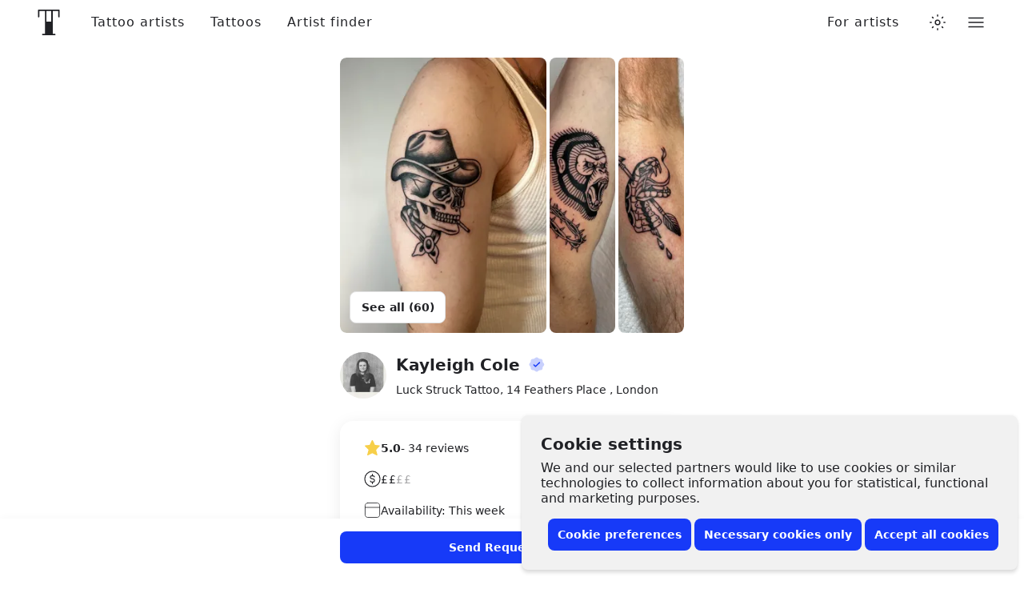

--- FILE ---
content_type: text/html; charset=utf-8
request_url: https://www.tattoodo.com/artists/kayleigh_tattoo
body_size: 27523
content:
<!doctype html><html dir="ltr" lang="en" prefix="og:http://ogp.me/ns# fb: http://ogp.me/ns/fb#"><head><link rel="canonical" href="https://www.tattoodo.com/artists/kayleigh_tattoo"/><meta charset="utf-8"/><title data-react-helmet="true">Kayleigh Cole  • Tattoo Artist • Book Now! • Tattoodo</title><meta data-react-helmet="true" name="theme-color" content="#ffffff"/><meta data-react-helmet="true" property="fb:app_id" content="490251844368020"/><meta data-react-helmet="true" property="fb:pages" content="351043461669991"/><meta data-react-helmet="true" property="og:site_name" content="Tattoodo"/><meta data-react-helmet="true" property="og:description" content="Find your next tattoo"/><meta data-react-helmet="true" property="og:title" content="Kayleigh Cole • Tattoo Artist • Book Now!"/><meta data-react-helmet="true" property="og:url" content="https://www.tattoodo.com/artists/kayleigh_tattoo"/><meta data-react-helmet="true" property="og:type" content="profile"/><meta data-react-helmet="true" property="og:image" content="https://d1kq2dqeox7x40.cloudfront.net/images/profile_images/20230920_OMVDoWPDDNOIzzV.jpg?max-w=600"/><meta name="viewport" content="width=device-width, initial-scale=1.0"/><meta http-equiv="x-ua-compatible" content="ie=edge"/><script>window.dataLayer = window.dataLayer || [];function gtag(){dataLayer.push(arguments);}function hideConsentBanner() {document.querySelector("._3RCNv3").classList.add("Js2wVw_");}function setConsent(consent) {const consentMode = {functionality_storage: "granted",security_storage: "granted",ad_storage: consent.marketing ? "granted" : "denied",ad_user_data: consent.marketing ? "granted" : "denied",ad_personalization: consent.marketing ? "granted" : "denied",analytics_storage: consent.analytics ? "granted" : "denied",personalization_storage: consent.preferences ? "granted" : "denied",};gtag("consent", "update", consentMode);hideConsentBanner();try {localStorage.setItem("consentMode", JSON.stringify(consentMode));} catch (e) {}}var existingConsent = null;try {existingConsent = localStorage.getItem("consentMode");} catch (e) {}if (existingConsent === null) {gtag("consent", "default", {ad_storage: "denied",ad_user_data: "denied",ad_personalization: "denied",analytics_storage: "denied",personalization_storage: "denied",functionality_storage: "granted",security_storage: "granted"});} else {gtag("consent", "default", JSON.parse(existingConsent));}var __cookieConsent = {acceptAll: function () {setConsent({necessary: true,marketing: true,analytics: true,preferences: true,});},acceptSome: function () {setConsent({necessary: true,marketing: document.querySelector("#consent-marketing").checked,analytics: document.querySelector("#consent-analytics").checked,preferences: document.querySelector("#consent-preferences").checked,});},rejectAllOptional: function () {setConsent({necessary: true,marketing: false,analytics: false,preferences: false,});},managePreferences: function() {document.querySelector("._3RCNv3").classList.add("b7GO06J");}};</script><script type="text/javascript">window.dataLayer = window.dataLayer || [];window.dataLayer.push({event: 'optimize.activate'});</script><script>(function(w,d,s,l,i){w[l]=w[l]||[];w[l].push({'gtm.start':new Date().getTime(),event:'gtm.js'});var f=d.getElementsByTagName(s)[0],j=d.createElement(s),dl=l!='dataLayer'?'&l='+l:'';j.async=true;j.src='https://www.googletagmanager.com/gtm.js?id='+i+dl+ '&gtm_auth=TWXibku8rFbf1FhKiOnAQg&gtm_preview=env-2&gtm_cookies_win=x';f.parentNode.insertBefore(j,f);})(window,document,'script','dataLayer','GTM-NTPTKMR');</script><link rel="alternate" hreflang="en-gb" href="https://www.tattoodo.co.uk/artists/kayleigh_tattoo"/><link rel="alternate" hreflang="x-default" href="https://www.tattoodo.com/artists/kayleigh_tattoo"/><link href="https://www.tattoodo.com/" rel="preconnect" crossorigin="anonymous"/><link href="https://api-php.tattoodo.io" rel="preconnect" crossorigin="use-credentials"/><link href="https://api-node.tattoodo.io" rel="preconnect" crossorigin="use-credentials"/><link href="https://analytics.tattoodo.com/" rel="preconnect" crossorigin="use-credentials"/><link href="https://www.google-analytics.com/" rel="preconnect" crossorigin="use-credentials"/><link href="https://get.geojs.io/" rel="preconnect" crossorigin="anonymous"/><link href="https://www.googletagmanager.com/" rel="preconnect" crossorigin="use-credentials"/><link href="https://d1kq2dqeox7x40.cloudfront.net/" rel="preconnect" crossorigin="anonymous"/><script type="text/javascript">!function(e){if(!window.pintrk){window.pintrk=function(){window.pintrk.queue.push(Array.prototype.slice.call(arguments))};var n=window.pintrk;n.queue=[],n.version="3.0";var t=document.createElement("script");t.async=!0,t.src=e;var r=document.getElementsByTagName("script")[0];r.parentNode.insertBefore(t,r)}}("https://s.pinimg.com/ct/core.js");pintrk('load', '2612961551735');pintrk('page');</script><noscript><img height="1" width="1" style="display:none;" alt src="https://ct.pinterest.com/v3/?tid=2612961551735&amp;noscript=1"/></noscript><style data-ssr="true">.HggM8kh{display:block;height:1em;transition:transform var(--transition);width:1em}.HggM8kh>svg{fill:currentColor;background-color:initial;display:block;font-size:inherit;height:1em;vertical-align:middle;width:1em}.V5MP7uS{--border-radius:8px;align-items:center;appearance:none;background-color:var(--2880914188);border:0;border-radius:var(--border-radius);color:var(--2574810031);cursor:pointer;display:flex!important;font-size:14px;font-weight:700;justify-content:center;line-height:1.2;min-height:40px;padding:8px 12px;position:relative;text-align:center;white-space:nowrap;width:100%;z-index:0}.V5MP7uS:before{background:linear-gradient(180deg,#fff3,#ffffff1a);border-radius:var(--border-radius);bottom:0;box-shadow:inset 0 1px 0 #fff3,inset 0 -1px 0 #0000001a;content:"";left:0;opacity:0;position:absolute;right:0;top:0;transition:opacity var(--transition);transition-duration:.15s;z-index:-1}@media (prefers-color-scheme:dark){html.auto-theme .V5MP7uS:before{box-shadow:inset 0 1px 0 #ffffff0d,inset 0 -1px 0 #0000001a}}html.dark .V5MP7uS:before{box-shadow:inset 0 1px 0 #ffffff0d,inset 0 -1px 0 #0000001a}html.lights-out .V5MP7uS:before{box-shadow:inset 0 1px 0 #ffffff0d,inset 0 -1px 0 #0000001a}.V5MP7uS:hover:before{opacity:1}.bKgieEU{background-color:var(--2301541356);color:#fff}.heMst1E{background-color:var(--2880914188)}@media (prefers-color-scheme:dark){html.auto-theme .heMst1E{background-color:#666;color:#fff}}html.dark .heMst1E{background-color:#666;color:#fff}html.lights-out .heMst1E{background-color:#666;color:#fff}.PpR8TJU{background-color:var(--1235219442);border:1px solid var(--981189211)}.PpR8TJU:before{background:var(--3502636724);border-radius:calc(var(--border-radius) - 1px);box-shadow:inset 0 1px 0 #fff3,inset 0 -1px 0 #0000000d;opacity:0}@media (prefers-color-scheme:dark){html.auto-theme .PpR8TJU:before{box-shadow:inset 0 1px 0 #ffffff0d,inset 0 -1px 0 #0000001a}}html.dark .PpR8TJU:before{box-shadow:inset 0 1px 0 #ffffff0d,inset 0 -1px 0 #0000001a}html.lights-out .PpR8TJU:before{box-shadow:inset 0 1px 0 #ffffff0d,inset 0 -1px 0 #0000001a}.m5tsOQi+.zgcfebw{margin-left:6px}.cgl4u32{transition:opacity var(--transition)}.cQBKofO{--gap-small:16px;--gap-medium:32px;--gap-large:40px;--gap:var(--gap-small);--width:1280px;margin:0 auto;max-width:100%;padding:0 var(--gap);width:calc(var(--width) + var(--gap)*2)}@media screen and (min-width:768px){.cQBKofO:not(.zLQWTxG){--gap:var(--gap-medium)}}@media screen and (min-width:1280px){.cQBKofO:not(.zLQWTxG){--gap:var(--gap-large)}}@media screen and (min-width:1680px){.cQBKofO:not(.zLQWTxG){--width:1440px}}@media screen and (min-width:1920px){.cQBKofO:not(.zLQWTxG){--width:1680px}}@media screen and (min-width:2560px){.cQBKofO:not(.zLQWTxG){--width:1920px}}.nbLxAwS{container-type:inline-size;width:100%}@container (min-width: 768px){.cQBKofO.zLQWTxG{--gap:var(--gap-medium)}}@container (min-width: 1280px){.cQBKofO.zLQWTxG{--gap:var(--gap-large)}}@container (min-width: 1680px){.cQBKofO.zLQWTxG{--width:1440px}}@container (min-width: 1920px){.cQBKofO.zLQWTxG{--width:1680px}}@container (min-width: 2560px){.cQBKofO.zLQWTxG{--width:1920px}}.cQBKofO:not(.jCKUdNE) .cQBKofO:not(.s0e35zR){padding:0}._3RCNv3{display:flex}.HfuaRYS{align-items:flex-start;background-color:var(--3644322065);bottom:0;box-shadow:0 -4px 4px 0 #0000001f,0 0 4px 0 #0000000f;color:var(--2574810031);display:flex;flex-direction:column;justify-content:flex-end;padding:10px 16px;position:fixed;right:0;z-index:1600}@media only screen and (min-width:768px){.HfuaRYS{border-radius:8px;bottom:8px;box-shadow:0 4px 4px 0 #0000001f,0 0 4px 0 #0000000f;padding:24px;right:8px;width:620px}}.WLn8bdf{font-size:16px;font-weight:600;line-height:1.2;margin:0 0 4px}@media only screen and (min-width:768px){.WLn8bdf{font-size:20px;margin-bottom:8px}}.MX4emOi{font-size:14px;line-height:1.2;margin:0 0 8px}@media only screen and (min-width:768px){.MX4emOi{font-size:16px;margin-bottom:16px}}.VEzp27Y{align-items:center;display:flex;flex-direction:column;justify-content:flex-end;width:100%}@media only screen and (min-width:768px){.VEzp27Y{flex-direction:row}}.isGxAxV{width:100%}@media only screen and (min-width:768px){.isGxAxV{width:auto}}.isGxAxV+.isGxAxV{margin-top:4px}@media only screen and (min-width:768px){.isGxAxV+.isGxAxV{margin-left:4px;margin-top:0}}.wYbUHDE{display:none}.b7GO06J .wYbUHDE{display:block}.b7GO06J .IgRRwdQ{display:none}.K7t6f6I{display:none;flex-direction:row;height:30px;justify-content:space-between;margin-top:12px;width:100%}@media only screen and (min-width:768px){.K7t6f6I{justify-content:flex-end}}.b7GO06J .K7t6f6I{display:flex}.MHAwehh{align-items:center;cursor:pointer;display:flex;flex-direction:column;height:30px;justify-content:flex-start;width:25%}@media only screen and (min-width:768px){.MHAwehh{flex-direction:row;width:auto}}@media only screen and (min-width:768px){.MHAwehh+.MHAwehh{margin-left:8px}}.npH2uz5{font-size:14px;margin-top:4px}@media only screen and (min-width:768px){.npH2uz5{margin-top:0}}.TAAV04K{opacity:0;pointer-events:none;position:absolute}.mdk7UWK{align-items:center;background-color:var(--1235219442);border:1px solid var(--981189211);border-radius:4px;display:flex;flex-shrink:0;height:18px;justify-content:center;margin-right:8px;overflow:hidden;position:relative;transition:border-color var(--transition),background-color var(--transition);width:18px;z-index:3}.TAAV04K:disabled~.mdk7UWK{opacity:.5}.TAAV04K:checked~.mdk7UWK{background-color:#173af8;border-color:#173af8}.UE3ah26{color:#fff;font-size:10px;opacity:0;transform:scale(0);transition:opacity var(--transition),transform var(--transition)}.TAAV04K:checked~.mdk7UWK .UE3ah26{opacity:1;transform:scale(1)}.OeRBCLK{display:flex;flex-direction:column;position:relative;width:100%;z-index:2}@media (prefers-color-scheme:dark){html.auto-theme .OeRBCLK{background-color:var(--827732822);color:#fff}}html.dark .OeRBCLK{background-color:var(--827732822);color:#fff}html.lights-out .OeRBCLK{background-color:var(--827732822);color:#fff}.FZ4p6Wc{background-color:initial;color:inherit;flex-grow:1}.wAa_TM_{display:flex;flex-direction:column;flex-wrap:wrap;font-size:48px;gap:.25em}@media only screen and (min-width:768px){.wAa_TM_{flex-direction:row}}.F4mRgf2{align-items:center;cursor:pointer;display:flex;height:1em;justify-content:center;position:relative;width:calc(1em*var(--ratio))}.F4mRgf2 img{height:auto;width:100%}.bWqQLhx{--text-color:var(--2574810031);background:var(--827732822);border-top:1px solid var(--2614808855);flex-direction:column;padding:0 16px;transition:background-color var(--transition);width:100%}@media only screen and (min-width:768px){.bWqQLhx{display:flex;padding:0 24px}}.cYJuV0f{align-items:center;border-top:1px solid var(--2614808855);display:flex;flex-direction:row;flex-wrap:wrap;justify-content:space-between;min-height:90px;padding:16px 0;width:100%}.R2EvKDe{color:var(--text-color);display:block;font-size:16px;letter-spacing:.1em;order:0;text-transform:uppercase}@media only screen and (min-width:768px){.R2EvKDe{font-size:30px}}.SToDczb{align-items:center;display:flex;flex-direction:row;flex-grow:0;flex-wrap:nowrap;justify-content:space-between;margin-left:auto}@media only screen and (min-width:768px){.SToDczb{justify-content:flex-start;margin-left:0;order:3}}.xck12yA{color:var(--text-color);font-size:16px;padding:8px}@media only screen and (min-width:768px){.xck12yA{font-size:24px;padding:16px}}.fqrzorF svg{font-size:1.2em}.NXV7Psr{color:var(--text-color);font-size:12px;margin-top:16px;opacity:.6;text-align:center;white-space:nowrap;width:100%}@media only screen and (min-width:768px){.NXV7Psr{margin-left:auto;margin-right:16px;margin-top:0;order:2;width:auto}}.Yu65syN{display:flex;flex-direction:column-reverse;margin-top:50px;width:100%}@media only screen and (min-width:768px){.Yu65syN{flex-direction:row}}.ZbYLbG2{width:100%}@media only screen and (min-width:768px){.ZbYLbG2{align-items:flex-start;display:flex;flex-direction:row;flex-wrap:wrap;justify-content:space-between;width:66.66667%}}.ZFMRVTo{margin:0;width:100%}@media (min-width:600px){.ZFMRVTo{width:50%}}@media (min-width:900px){.ZFMRVTo{padding-right:32px;width:33.33333%}}@media only screen and (max-width:767px){.ZFMRVTo{float:right}}@media only screen and (max-width:767px){.ZFMRVTo:first-child{float:left}}.KA1zf13{color:var(--text-color);display:block;font-size:16px;font-weight:600;margin:0 0 4px}.Xmu0FiA{list-style-type:none;margin:0 0 48px;padding:0;width:100%}.QAf0Vl9{color:var(--text-color);display:block;font-size:14px;padding:10px 0}.tMvu4aL{appearance:none;background-color:initial;border:0;color:var(--text-color);cursor:pointer;display:block;font-size:14px;padding:10px 0;text-align:left;width:100%}.QAf0Vl9 span,.tMvu4aL span{display:inline-block;position:relative;z-index:1}.QAf0Vl9 span:before,.tMvu4aL span:before{background-color:var(--3502636724);border:1px solid var(--3261851564);border-radius:8px;bottom:-6px;content:"";display:block;left:-8px;opacity:0;position:absolute;right:-8px;top:-6px;transition:opacity var(--transition);z-index:-1}.QAf0Vl9:hover span:before,.hYGSJZJ span:before,.tMvu4aL:hover span:before{opacity:1}.dntWRtZ{border-bottom:1px solid var(--2614808855);margin-bottom:32px;width:100%}@media only screen and (min-width:768px){.dntWRtZ{border:0;width:33.33333%}}.iszfN6S{color:var(--text-color);font-size:14px;margin:0 0 1.5em}.wyvT0zM{color:var(--3763335109);font-size:12px;line-height:1;margin:16px auto;text-align:center}.wyvT0zM a{text-decoration:underline}.wyvT0zM a:hover{text-decoration:none}.We09vCd{appearance:none;background-color:var(--429669166);border:0;border-radius:50%;color:var(--1782081665);display:block;font-weight:600;letter-spacing:1px;max-width:100%;overflow:hidden;padding:0;position:relative;text-transform:uppercase;transform:translateZ(0);width:1em}button.We09vCd{cursor:pointer}.We09vCd:before{content:"";display:block;padding-bottom:100%;position:relative;width:100%}.SlylhWl{background-color:var(--2880914188);color:var(--2574810031)}.SlylhWl .XkSYAw8{opacity:.8}.uX16qgY{height:100%;left:0;object-fit:cover;position:absolute;top:0;width:100%}.XkSYAw8{font-size:.25em;left:50%;line-height:1;position:absolute;top:50%;transform:translateX(-50%) translateY(-50%)}.WXs3xRW{--image-gap:4px;position:relative;width:100%}.vcRDwEj{align-items:stretch;bottom:0;display:flex;flex-direction:row;justify-content:flex-start;left:0;position:absolute;right:0;top:0}.Jkg65Th{appearance:none;background-color:initial;background-color:var(--1246870197);border:0;border-radius:8px;flex:0;overflow:hidden;padding:0;position:relative;transition:flex var(--transition),margin-right var(--transition),opacity var(--transition);will-change:width,margin-right}.Jkg65Th.UXZEh22{cursor:pointer}.Jkg65Th.FjjSp04{flex:1;margin-right:var(--image-gap)}@media (hover:hover){.Jkg65Th.FjjSp04:not(.w4QQIwu):hover{flex:2}}.Jkg65Th.FjjSp04+.Jkg65Th.FjjSp04+.Jkg65Th.FjjSp04{margin-right:0}.Jkg65Th.w4QQIwu{flex:initial}.VyLLeRp{height:100%;left:0;object-fit:cover;position:absolute;top:0;width:100%}.xbKDPeP{appearance:none;background-color:initial;border:0;bottom:0;color:var(--2574810031);cursor:pointer;left:0;opacity:0;overflow:scroll;padding:0;position:absolute;right:0;top:0;transform:translateZ(0);z-index:3}.dBPicyZ{height:100%;width:300%}.k3Gk_x7{flex-grow:1;margin:-16px 0;min-width:0;overflow:hidden;padding:16px 0}.ulUY76F{margin:-80px 0;overflow-x:auto;padding:80px 0;position:relative;scroll-snap-type:mandatory;scroll-snap-type:x mandatory;transform:translateZ(0)}@media only screen and (max-width:767px){.ulUY76F{height:calc(100% + 80px);min-height:0}}.SuZqVzc{align-items:flex-start;display:flex;flex-direction:row;justify-content:flex-start;width:100%}.SuZqVzc>*{flex-shrink:0;scroll-snap-align:center}.SuZqVzc.GALYS2r>*{scroll-snap-align:start}.SuZqVzc.I3iApeH>*{scroll-snap-align:end}.WYPVLiC{align-items:center;display:flex;flex-direction:row;justify-content:space-between;width:100%}.bNqJrYD{width:40px}.IQLtoEN{flex-grow:1}.IQLtoEN+.bNqJrYD{margin-left:8px}.IQLtoEN:first-child:last-child,.bNqJrYD:first-child:last-child{width:100%}.pTnOZE1{--list-padding-horizontal:16px;--list-padding-vertical:calc(var(--padding, 12px)*0.75);display:flex;flex-direction:column;font-size:16px;width:100%}.M1lALeK{--list-padding-vertical:calc(var(--list-padding-horizontal)*var(--airy))}.KicTcJL{--list-padding-horizontal:var(--padding,16px);margin:calc(var(--list-padding-horizontal)*-1);width:calc(100% + var(--list-padding-horizontal)*2)}.EMP1SUc{--list-padding-horizontal:var(--padding,16px);margin:0 calc(var(--list-padding-horizontal)*-1);width:calc(100% + var(--list-padding-horizontal)*2)}.Pt5vqF2{appearance:none;background-color:initial;border:0;color:var(--2574810031);display:block;padding:0;padding:var(--list-padding-vertical) var(--list-padding-horizontal);position:relative;text-align:left;transition:opacity var(--transition);width:100%;z-index:0}.r6DEVsi{cursor:pointer}.Pt5vqF2.URNqd8r{opacity:.6;pointer-events:none}.xxBPzmc .Pt5vqF2:not(.qayVH5i):not(:hover){opacity:.6}.Pt5vqF2.qayVH5i:before,.r6DEVsi:before{background-color:var(--3644322065);border-radius:8px;bottom:calc(var(--list-padding-vertical)*.35);content:"";left:calc(var(--list-padding-horizontal)*.3);opacity:0;pointer-events:none;position:absolute;right:calc(var(--list-padding-horizontal)*.3);top:calc(var(--list-padding-vertical)*.35);transform:scale(.94);transition:opacity var(--transition),transform var(--transition);z-index:-1}@media (prefers-color-scheme:dark){html.auto-theme .Pt5vqF2.qayVH5i:before,html.auto-theme .r6DEVsi:before{background-color:var(--3502636724)}}html.dark .Pt5vqF2.qayVH5i:before,html.dark .r6DEVsi:before{background-color:var(--3502636724)}html.lights-out .Pt5vqF2.qayVH5i:before,html.lights-out .r6DEVsi:before{background-color:var(--3502636724)}.Pt5vqF2.qayVH5i:before,.r6DEVsi:hover:before{opacity:1;transform:scale(1);transition-duration:.1s}.KicTcJL .Pt5vqF2:before{left:calc(var(--list-padding-horizontal)*.25);right:calc(var(--list-padding-horizontal)*.25)}.C9pVXJ_{align-items:center;appearance:none;background-color:initial;border:0;display:flex;flex-direction:row;gap:12px;justify-content:flex-start;line-height:1.2;padding:0;position:relative;text-align:left;transition:background-color var(--transition);width:100%;z-index:0}.xv2DMvS{align-items:center;display:flex;font-size:1.5em;height:1em;justify-content:center;width:1em}.wUk8uKC{display:flex;flex-direction:column;flex-grow:1;gap:2px;min-width:0}.Yl48Vlp{align-items:center;display:flex;flex-direction:row;font-weight:500;justify-content:flex-start;margin:0;min-width:0;overflow:hidden;text-overflow:ellipsis;white-space:nowrap}.sBEnSdK .wUk8uKC{color:var(--2150972227)}.HfunIJM{align-items:center;display:flex;flex-direction:row;flex-wrap:wrap;justify-content:flex-start;margin-bottom:-4px;width:100%}.tzOAHJ3{align-items:center;appearance:none;background-color:initial;border:0;border-radius:50%;color:var(--2301541356);cursor:pointer;display:flex;flex-shrink:0;font-size:calc(var(--size)*.75);height:var(--size);justify-content:center;padding:0;position:relative;width:var(--size);z-index:0}@media (prefers-color-scheme:dark){html.auto-theme .tzOAHJ3{color:#fff}}html.dark .tzOAHJ3{color:#fff}html.lights-out .tzOAHJ3{color:#fff}.tzOAHJ3:before{background-color:var(--3644322065);border:1px solid var(--981189211);border-radius:50%;content:"";height:100%;left:0;opacity:0;position:absolute;top:0;transition:opacity var(--transition);width:100%;z-index:-1}.tzOAHJ3:hover:before{opacity:1}.dV2888B{letter-spacing:.05em}.UJG92Wc{opacity:.4}.GrhvYxO{width:100%}.XWglvKM{align-items:center;display:flex;flex-direction:row;width:100%}.IvBgA4F{flex-shrink:0;margin-right:12px}.nsEbSpE{display:flex;flex-direction:column;flex-grow:1;min-width:0}.koSdDIE{align-items:center;display:flex;flex-direction:row;width:100%}.F4u_ElT,.cqhaiL8{overflow:hidden;padding-right:8px;text-overflow:ellipsis;white-space:nowrap}.cqhaiL8{font-size:20px;font-weight:600;line-height:1.4;margin:0}.no5S66T{align-items:center;display:flex;flex-shrink:0;height:1px;justify-content:center;margin-right:8px}.F4u_ElT{font-size:14px;line-height:1.4;margin:8px 0 0}.hgBisGP{background-color:var(--590345169);border-radius:16px;box-shadow:0 4px 20px 0 #00000014;margin:24px 0;padding:30px;width:100%}.ptEnf4v{color:#f7cf49}.mNpxslK{padding-top:8px;width:100%}.BrvltmP{display:none;padding-bottom:10px;padding-top:40px}@container (min-width: 1024px){.BrvltmP{display:block}}.BLvnLXE{--border-pull:calc(var(--gap)*-1);padding-bottom:50px;position:relative;width:100%}@container (max-width: 1024px){.BLvnLXE{padding-top:50px}}@container (min-width: 500px){.BLvnLXE{--border-pull:0}}@container (max-width: 1024px){.BLvnLXE:first-child{margin-top:50px}}.BLvnLXE+.BLvnLXE{padding-top:50px}@container (max-width: 1024px){.BLvnLXE:before{background-color:var(--981189211);content:"";height:1px;left:var(--border-pull);position:absolute;right:var(--border-pull);top:0}}.BLvnLXE+.BLvnLXE:before{background-color:var(--981189211);content:"";height:1px;left:var(--border-pull);position:absolute;right:var(--border-pull);top:0}.YE8CUl_{margin-bottom:30px;width:100%}.rxdXgEW{align-items:center;display:flex;flex-direction:row;justify-content:flex-start;width:100%}.GGYS6il{font-weight:600;line-height:1.4;margin:0;padding-right:12px}h2.GGYS6il{font-size:20px}h3.GGYS6il{font-size:16px}.VkhtUn6+.BLvnLXE:before,.VkhtUn6:before{display:none}.BLvnLXE.t0pwz_9{padding-top:0}.t0pwz_9:before{display:none}.s27GnZ_{--border-radius:8px;--tile-gap:6px;border-radius:var(--border-radius);overflow:hidden;position:relative;width:100%}.zCgHSSA{appearance:none;background-color:initial;border:0;color:var(--2574810031);display:flex;flex-direction:column;margin-right:var(--tile-gap);padding:0;width:66%}@container (min-width: 1024px){.zCgHSSA{width:40%}}.rRiqbxs{align-items:center;aspect-ratio:1/.8;background-color:var(--1246870197);border-radius:var(--border-radius);cursor:pointer;display:flex;flex-direction:column;justify-content:center;overflow:hidden;padding:8px;position:relative;width:100%;z-index:0}@container (min-width: 1024px){.rRiqbxs{aspect-ratio:1/.6}}.rRiqbxs+.rRiqbxs{margin-top:var(--tile-gap)}.HorgVdu{height:100%;left:0;object-fit:cover;position:absolute;top:0;width:100%}.Uc7bD2W{bottom:12px;left:12px;position:absolute;width:120px;z-index:3}.hz7sXSl{font-size:14px;line-height:1.4;margin:0;white-space:pre-wrap}.fVg4bbX{--gap:8px;display:flex;flex-direction:row;flex-wrap:wrap;margin-bottom:32px;margin-top:20px}.fVg4bbX:last-child{margin-bottom:0}.yq08PTM{background-color:var(--3644322065);border-radius:20px;color:var(--2574810031);font-size:14px;line-height:20px;margin-bottom:var(--gap);margin-right:var(--gap);padding:10px 14px;white-space:nowrap}.vDfxcNX{position:relative;width:100%}@container (min-width: 1024px){.vDfxcNX{padding:0 55px}}.FHC9Tvu{margin:0 calc(var(--gap)*-1);min-height:0;width:calc(100% + var(--gap)*2)}@container (min-width: 1024px){.FHC9Tvu{margin:0;width:100%}}@container (max-width: 1024px){.x7P5qm6{padding:0 var(--gap)}}.yV00awJ{background-color:var(--3502636724);border-radius:16px;padding:20px;width:100%}.yV00awJ+.yV00awJ{margin-left:8px}._mT8QNX{align-items:flex-start;display:flex;flex-direction:column;justify-content:center;min-width:0;width:100%}.vKfXom5{font-size:16px;font-weight:600;margin:0;max-width:100%;min-width:0;overflow:hidden;text-overflow:ellipsis;white-space:nowrap}.yMFbmqt{align-items:center;color:var(--3763335109);display:flex;flex-direction:row;margin-top:8px;width:100%}.FqazKBg{flex-shrink:0;font-size:11px;margin-right:8px}.EiBzcEG{font-size:14px;min-width:0;overflow:hidden;text-overflow:ellipsis;white-space:nowrap}.IBhqKE4{font-size:16px;font-weight:600;margin:40px 0 16px}.XBF6NQv{background-color:var(--1235219442);border-radius:16px;overflow:hidden}.MoObF01{background-color:var(--1246870197);display:block;position:relative}.MoObF01:before{content:"";display:block;padding-top:62.5%;width:100%}.OYNFCCI{bottom:50%;font-size:32px;left:50%;position:absolute;transform:translateX(-50%);transform-origin:bottom center;z-index:2}.YBkE3lW{height:100%;left:0;object-fit:cover;position:absolute;top:0;width:100%}.QK24nle{align-items:center;color:var(--2574810031);display:flex;flex-direction:row;padding:16px}.QdVXZVN{padding:0 16px 16px}.mObAVMJ{align-items:center;background-color:var(--3502636724);border-radius:8px;display:flex;flex-direction:row;justify-content:flex-start;padding:20px;width:100%}.mObAVMJ+.mObAVMJ{margin-top:12px}.hXt8aem{font-size:20px;margin-right:10px}.SwCj2AL{font-size:16px;line-height:1.4;white-space:nowrap}.ns4efQb{font-size:16px;font-weight:600;margin-left:auto;text-align:right;white-space:nowrap}.c0v7cXV{align-items:center;appearance:none;background-color:var(--1235219442);border:0;border-radius:16px;box-shadow:0 4px 20px 0 #00000024;color:var(--2574810031);display:flex;flex-direction:row;justify-content:center;margin-bottom:30px;padding:30px;transition:background-color var(--transition),box-shadow var(--transition);width:100%}button.c0v7cXV{cursor:pointer}button.c0v7cXV:hover{background-color:var(--3502636724);box-shadow:0 4px 20px 0 #00000024,inset 0 1px 1px #ffffff4d,inset 0 -1px 1px #0000000d}.g9Ghhtw{align-items:center;display:flex;flex-direction:row;justify-content:center}.u9n5G5d{color:var(--172804225);font-size:25px}._IwcELv{font-size:20px;font-weight:600;margin-left:12px;white-space:nowrap}.N0YyoHh{font-size:18px;line-height:1.2;padding-left:32px;position:relative}.N0YyoHh:before{background-color:var(--981189211);bottom:0;content:"";left:16px;position:absolute;top:0;width:1px}.NzRegYV{width:100%}.NzRegYV+.NzRegYV{padding-top:60px;position:relative}.NzRegYV+.NzRegYV:before{background-color:var(--981189211);content:"";height:1px;left:0;position:absolute;right:0;top:30px}.lw33PdG{align-items:center;display:flex;flex-direction:row;margin-bottom:12px;width:100%}.MD4O_5q{flex-grow:0;flex-shrink:0;margin-right:12px}.MaaBijV{align-items:flex-start;display:flex;flex-direction:column;flex-grow:1;justify-content:center;min-width:0}.U18VPHz{color:var(--2574810031);font-size:16px;font-weight:600;line-height:1.2;min-width:0;overflow:hidden;white-space:nowrap;width:100%}.RGhp6H3{align-items:center;display:flex;flex-direction:row;margin-top:8px}.YsVwtTm{display:flex;flex-direction:row}.lq77r_I{color:var(--172804225);font-size:20px}.lq77r_I+.lq77r_I{margin-left:6px}.v3XhChH{color:var(--3763335109);font-size:14px;line-height:20px;padding-left:28px;position:relative;white-space:nowrap}.v3XhChH:before{background-color:var(--981189211);bottom:0;content:"";left:14px;position:absolute;top:0;width:1px}.ZiWWvoA{color:var(--2574810031);font-size:14px;line-height:1.4;margin:0 0 12px}.I7agsdV{--height:320px;--gap:8px;display:flex;flex-direction:column;font-size:var(--height);justify-content:stretch}.iGi_lXj{appearance:none;background-color:var(--1246870197);border:0;border-radius:8px;cursor:pointer;font-size:var(--portfolio-height);height:1em;overflow:hidden;padding:0;position:relative}.iGi_lXj+.iGi_lXj{margin-left:var(--gap)}.fnzVlWw{height:100%;left:0;object-fit:cover;position:absolute;top:0;width:100%}.JBCJK_j{display:flex;flex-direction:row;justify-content:space-between;margin-top:30px;max-width:100%;width:480px}.hLb_XJJ{width:calc(50% - 4px)}.QiW5iK3{container-type:inline-size;padding-top:16px;width:100%}.DwkBq4h{--portfolio-height:auto;--gap:8px;border-radius:8px;height:var(--portfolio-height);margin:0 auto 24px;max-width:100%;overflow:hidden;position:relative;width:430px}@container (min-width: 1024px){.DwkBq4h{--portfolio-height:200px;width:100%}}@container (min-width: 1280px){.DwkBq4h{--portfolio-height:310px}}.peM3FZr{bottom:12px;left:12px;position:absolute;width:120px;z-index:3}@container (min-width: 1024px){.sQlK2UP{display:none}}.e6kdepL{display:none}@container (min-width: 1024px){.e6kdepL{display:block}}.YA73szW{appearance:none;background-color:var(--1246870197);border:0;border-radius:8px;color:var(--2574810031);cursor:pointer;font-size:var(--portfolio-height);height:1em;overflow:hidden;padding:0;position:relative}.YA73szW+.YA73szW{margin-left:var(--gap)}.Si48O9K{height:100%;left:0;object-fit:cover;position:absolute;top:0;width:100%}.OM5ds14{margin:0 auto;max-width:100%;width:430px}@container (min-width: 1024px){.OM5ds14{align-items:flex-start;display:flex;flex-direction:row;width:100%}}.ATcQcMQ{width:100%}@container (min-width: 1024px){.ATcQcMQ{flex-shrink:0;margin-right:90px;position:sticky;top:72px;width:320px}}.kF0YghU{min-height:400px;min-width:0;width:100%}@container (min-width: 1024px){.kF0YghU{flex-grow:1;width:auto}}.LH9EMLk{background-color:var(--827732822);bottom:0;box-shadow:0 2px 12px 0 #0000000d;padding:16px;position:sticky;width:100%;z-index:3}@container (min-width: 1024px){.LH9EMLk{display:none}}.GGmU5rk{margin:0 auto;max-width:100%;width:430px}._RnBo5Z{align-items:center;appearance:none;background-color:var(--1235219442);border:1px solid var(--981189211);border-radius:50%;color:var(--2574810031);cursor:pointer;display:none;font-size:11px;height:40px;justify-content:center;opacity:1;padding:0;position:absolute;top:50%;transform:translateY(-50%);transition:background-color var(--transition),opacity var(--transition);width:40px}@container (min-width: 1024px){._RnBo5Z{display:flex}}._RnBo5Z:hover{background-color:var(--3502636724)}.jiZIgAV{left:16px}.JSRSWIl{right:16px}._RnBo5Z:disabled{opacity:0;pointer-events:none}.wAa_TM_{display:flex;flex-direction:column;flex-wrap:wrap;font-size:48px;gap:.25em}@media only screen and (min-width:768px){.wAa_TM_{flex-direction:row}}.F4mRgf2{align-items:center;cursor:pointer;display:flex;height:1em;justify-content:center;position:relative;width:calc(1em*var(--ratio))}.F4mRgf2 img{height:auto;width:100%}.b_GqPV1{align-items:center;display:flex;flex-direction:row;justify-content:space-between;width:100%}.b_GqPV1.hRMCo5e{align-items:flex-start}.b_GqPV1.GOzhUW6{align-items:flex-end}.b_GqPV1+.b_GqPV1,.b_GqPV1+input[type=hidden]+.b_GqPV1{margin-top:16px}.u92GlBa{flex-grow:0;flex-shrink:0}.bmax5kW>.u92GlBa{width:100%}@media only screen and (max-width:767px){.F8vpTkv>.u92GlBa{width:100%!important}}@media only screen and (max-width:767px){.F8vpTkv>.u92GlBa+.u92GlBa{margin-top:16px}}.bmax5kW>.u92GlBa+.u92GlBa{margin-top:16px}.pTnOZE1{--list-padding-horizontal:16px;--list-padding-vertical:calc(var(--padding, 12px)*0.75);display:flex;flex-direction:column;font-size:16px;width:100%}.M1lALeK{--list-padding-vertical:calc(var(--list-padding-horizontal)*var(--airy))}.KicTcJL{--list-padding-horizontal:var(--padding,16px);margin:calc(var(--list-padding-horizontal)*-1);width:calc(100% + var(--list-padding-horizontal)*2)}.EMP1SUc{--list-padding-horizontal:var(--padding,16px);margin:0 calc(var(--list-padding-horizontal)*-1);width:calc(100% + var(--list-padding-horizontal)*2)}.Pt5vqF2{appearance:none;background-color:initial;border:0;color:var(--2574810031);display:block;padding:0;padding:var(--list-padding-vertical) var(--list-padding-horizontal);position:relative;text-align:left;transition:opacity var(--transition);width:100%;z-index:0}.r6DEVsi{cursor:pointer}.Pt5vqF2.URNqd8r{opacity:.6;pointer-events:none}.xxBPzmc .Pt5vqF2:not(.qayVH5i):not(:hover){opacity:.6}.Pt5vqF2.qayVH5i:before,.r6DEVsi:before{background-color:var(--3644322065);border-radius:8px;bottom:calc(var(--list-padding-vertical)*.35);content:"";left:calc(var(--list-padding-horizontal)*.3);opacity:0;pointer-events:none;position:absolute;right:calc(var(--list-padding-horizontal)*.3);top:calc(var(--list-padding-vertical)*.35);transform:scale(.94);transition:opacity var(--transition),transform var(--transition);z-index:-1}@media (prefers-color-scheme:dark){html.auto-theme .Pt5vqF2.qayVH5i:before,html.auto-theme .r6DEVsi:before{background-color:var(--3502636724)}}html.dark .Pt5vqF2.qayVH5i:before,html.dark .r6DEVsi:before{background-color:var(--3502636724)}html.lights-out .Pt5vqF2.qayVH5i:before,html.lights-out .r6DEVsi:before{background-color:var(--3502636724)}.Pt5vqF2.qayVH5i:before,.r6DEVsi:hover:before{opacity:1;transform:scale(1);transition-duration:.1s}.KicTcJL .Pt5vqF2:before{left:calc(var(--list-padding-horizontal)*.25);right:calc(var(--list-padding-horizontal)*.25)}.C9pVXJ_{align-items:center;appearance:none;background-color:initial;border:0;display:flex;flex-direction:row;gap:12px;justify-content:flex-start;line-height:1.2;padding:0;position:relative;text-align:left;transition:background-color var(--transition);width:100%;z-index:0}.xv2DMvS{align-items:center;display:flex;font-size:1.5em;height:1em;justify-content:center;width:1em}.wUk8uKC{display:flex;flex-direction:column;flex-grow:1;gap:2px;min-width:0}.Yl48Vlp{align-items:center;display:flex;flex-direction:row;font-weight:500;justify-content:flex-start;margin:0;min-width:0;overflow:hidden;text-overflow:ellipsis;white-space:nowrap}.sBEnSdK .wUk8uKC{color:var(--2150972227)}.M1ejUX8{--padding:16px;align-items:stretch;background-color:var(--590345169);border-top:1px solid var(--3261851564);color:var(--2574810031);display:flex;flex-direction:column;height:calc(100vh - 56px);justify-content:flex-start;opacity:0;overflow-x:hidden;overflow-y:auto;padding:calc(var(--padding)*.3) var(--padding);position:absolute;right:-16px;top:100%;transform-origin:top center;transition:opacity var(--transition);width:100vw;z-index:20}@media only screen and (min-width:768px){.M1ejUX8{border:0;border-radius:16px;box-shadow:0 2px 6px #0000001f,0 12px 20px #0000000f;height:auto;left:auto;right:0;top:calc(100% + 16px);width:calc(100vw - 32px);width:300px}}.M1ejUX8.haFQmMU{pointer-events:none}@media only screen and (min-width:768px){.M1ejUX8.haFQmMU{top:calc(100% - 8px)}}.M1ejUX8.haFQmMU:hover,button:hover~.M1ejUX8.haFQmMU{opacity:1;pointer-events:all}.v8IfixW{background-color:var(--3261851564);border:0;flex-shrink:0;height:1px;margin:6px 0;opacity:0;width:100%}.pl4pyp_{background-color:inherit;bottom:-6px;margin:auto -24px 0;padding:32px 18px 8px;position:sticky;width:calc(100% + 48px)}.We09vCd{appearance:none;background-color:var(--429669166);border:0;border-radius:50%;color:var(--1782081665);display:block;font-weight:600;letter-spacing:1px;max-width:100%;overflow:hidden;padding:0;position:relative;text-transform:uppercase;transform:translateZ(0);width:1em}button.We09vCd{cursor:pointer}.We09vCd:before{content:"";display:block;padding-bottom:100%;position:relative;width:100%}.SlylhWl{background-color:var(--2880914188);color:var(--2574810031)}.SlylhWl .XkSYAw8{opacity:.8}.uX16qgY{height:100%;left:0;object-fit:cover;position:absolute;top:0;width:100%}.XkSYAw8{font-size:.25em;left:50%;line-height:1;position:absolute;top:50%;transform:translateX(-50%) translateY(-50%)}.HLMnt6_{perspective:1000px;position:relative}.naG_zxz{z-index:300}.viriGnH{align-items:center;appearance:none;background-color:initial;border:0;color:inherit;color:var(--2574810031);cursor:pointer;display:flex;height:56px;justify-content:center;padding:0;position:relative;width:40px}.DeY6DtG .RvOwJ45,.DeY6DtG .viriGnH{appearance:none;background-color:var(--827732822);border:0;border-radius:8px;box-shadow:0 8px 16px 0 #0000000f,0 0 1px 0 #0000000f;cursor:pointer;height:40px;padding:8px 10px;position:relative}.DeY6DtG .RvOwJ45:before,.DeY6DtG .viriGnH:before{border-radius:inherit;bottom:0;box-shadow:0 2px 6px 0 #0000000d,0 6px 18px #0000000d;content:"";left:0;opacity:0;pointer-events:none;position:absolute;right:0;top:0;transition:opacity var(--transition)}.DeY6DtG .RvOwJ45:hover:before,.DeY6DtG .viriGnH:hover:before{opacity:1}@media only screen and (min-width:768px){.DeY6DtG .RvOwJ45,.DeY6DtG .viriGnH{height:48px}}.pTnOZE1{--list-padding-horizontal:16px;--list-padding-vertical:calc(var(--padding, 12px)*0.75);display:flex;flex-direction:column;font-size:16px;width:100%}.M1lALeK{--list-padding-vertical:calc(var(--list-padding-horizontal)*var(--airy))}.KicTcJL{--list-padding-horizontal:var(--padding,16px);margin:calc(var(--list-padding-horizontal)*-1);width:calc(100% + var(--list-padding-horizontal)*2)}.EMP1SUc{--list-padding-horizontal:var(--padding,16px);margin:0 calc(var(--list-padding-horizontal)*-1);width:calc(100% + var(--list-padding-horizontal)*2)}.Pt5vqF2{appearance:none;background-color:initial;border:0;color:var(--2574810031);display:block;padding:0;padding:var(--list-padding-vertical) var(--list-padding-horizontal);position:relative;text-align:left;transition:opacity var(--transition);width:100%;z-index:0}.r6DEVsi{cursor:pointer}.Pt5vqF2.URNqd8r{opacity:.6;pointer-events:none}.xxBPzmc .Pt5vqF2:not(.qayVH5i):not(:hover){opacity:.6}.Pt5vqF2.qayVH5i:before,.r6DEVsi:before{background-color:var(--3644322065);border-radius:8px;bottom:calc(var(--list-padding-vertical)*.35);content:"";left:calc(var(--list-padding-horizontal)*.3);opacity:0;pointer-events:none;position:absolute;right:calc(var(--list-padding-horizontal)*.3);top:calc(var(--list-padding-vertical)*.35);transform:scale(.94);transition:opacity var(--transition),transform var(--transition);z-index:-1}@media (prefers-color-scheme:dark){html.auto-theme .Pt5vqF2.qayVH5i:before,html.auto-theme .r6DEVsi:before{background-color:var(--3502636724)}}html.dark .Pt5vqF2.qayVH5i:before,html.dark .r6DEVsi:before{background-color:var(--3502636724)}html.lights-out .Pt5vqF2.qayVH5i:before,html.lights-out .r6DEVsi:before{background-color:var(--3502636724)}.Pt5vqF2.qayVH5i:before,.r6DEVsi:hover:before{opacity:1;transform:scale(1);transition-duration:.1s}.KicTcJL .Pt5vqF2:before{left:calc(var(--list-padding-horizontal)*.25);right:calc(var(--list-padding-horizontal)*.25)}.C9pVXJ_{align-items:center;appearance:none;background-color:initial;border:0;display:flex;flex-direction:row;gap:12px;justify-content:flex-start;line-height:1.2;padding:0;position:relative;text-align:left;transition:background-color var(--transition);width:100%;z-index:0}.xv2DMvS{align-items:center;display:flex;font-size:1.5em;height:1em;justify-content:center;width:1em}.wUk8uKC{display:flex;flex-direction:column;flex-grow:1;gap:2px;min-width:0}.Yl48Vlp{align-items:center;display:flex;flex-direction:row;font-weight:500;justify-content:flex-start;margin:0;min-width:0;overflow:hidden;text-overflow:ellipsis;white-space:nowrap}.sBEnSdK .wUk8uKC{color:var(--2150972227)}.ocZybdz{align-items:center;appearance:none;background-color:initial;border:0;color:var(--2574810031);cursor:pointer;display:flex;font-size:20px;height:32px;justify-content:center;padding:0;position:relative;width:32px;z-index:0}.ocZybdz:before{background-color:var(--3502636724);border:1px solid var(--981189211);border-radius:8px;content:"";height:100%;left:0;opacity:0;pointer-events:none;position:absolute;top:0;transform:scale(.95);transition:opacity var(--transition),transform var(--transition);width:100%;z-index:-1}.ocZybdz:hover:before{opacity:1;transform:scale(1)}.eLZ_yur{--link-spacing:16px;flex-grow:0;flex-shrink:0;height:56px;position:sticky;top:0;width:100%;z-index:300}@media (min-width:900px){.eLZ_yur{--link-spacing:32px}}.nC2dEIB{align-items:stretch;animation-fill-mode:forwards;backdrop-filter:blur(6px);background-color:initial;color:var(--2574810031);display:flex;flex-direction:column;height:56px;justify-content:center}.nC2dEIB:before{background-color:var(--2574810031);bottom:0;content:"";left:0;opacity:0;pointer-events:none;position:absolute;right:0;top:0;transition:opacity var(--theme--transition);z-index:0}.nC2dEIB:after{background-color:var(--827732822);bottom:0;content:"";left:0;pointer-events:none;position:absolute;right:0;top:0;transition:opacity var(--theme--transition);z-index:0}.bK9gEMa{flex-grow:0;margin-left:-16px;order:1}.cecVvsX{font-size:32px;padding:12px 8px}@media only screen and (min-width:1024px){.cecVvsX{padding:12px 21px}}.cecVvsX svg{width:1em}.bK9gEMa svg{margin:0 auto}@media only screen and (min-width:1024px){.bK9gEMa svg{margin:0}}.hImrPA6{align-items:center;display:flex;flex-direction:row;justify-content:flex-start;position:relative;width:100%;z-index:1}.nbTNy1a{order:3}.xygOsrP{display:none}@media only screen and (min-width:768px){.xygOsrP{align-items:center;display:flex;flex-direction:row;height:56px;justify-content:flex-end;padding:0 16px}}.pmAHiQ0{display:none}@media only screen and (min-width:768px){.pmAHiQ0{align-items:center;display:flex;flex-direction:row;height:56px;justify-content:flex-end;order:5;padding:0 16px}}.xygOsrP>ul{display:flex;flex-direction:row;flex-wrap:nowrap;height:100%;list-style-type:none;margin:0;padding:0}.Y5EYRZy{align-items:center;display:flex;flex-direction:column;height:100%;justify-content:center;position:relative}.Y5EYRZy:first-child{margin-left:calc(var(--link-spacing)/2)}@media (min-width:1280px){.Y5EYRZy:first-child{margin-left:calc(var(--link-spacing)/-2)}}.DybFx3n{appearance:none;background:#0000;border:0;cursor:pointer;display:block;font-size:16px;font-weight:500;letter-spacing:1px;padding:0 calc(var(--link-spacing)/2);transition:color var(--theme--transition);white-space:nowrap}.DybFx3n:before{bottom:0;content:"";left:0;position:absolute;right:0;top:0}.DybFx3n:after{background-color:currentColor;bottom:0;content:"";display:block;height:1px;left:calc(var(--link-spacing)/2);position:absolute;right:calc(var(--link-spacing)/2);transform:scaleX(0);transform-origin:center center;transition:transform var(--transition)}.DybFx3n:hover:after,.c2kwZIn:after{transform:scaleX(1)}.oD9jlGp{flex-grow:1;order:3}.fq6sUyD{margin-left:12px;order:7}.NXjR_Vm{align-items:center;display:flex;order:6}</style><link rel="stylesheet" href="https://www.tattoodo.com/static/assets/9c29db2b.css"/><link rel="stylesheet" href="https://www.tattoodo.com/static/assets/1d7bb0dc.css"/><link href="https://d1kq2dqeox7x40.cloudfront.net/images/posts/20230704_litzv569XOeObjn.jpg?w=300" as="image" rel="preload"/><link href="https://d1kq2dqeox7x40.cloudfront.net/images/posts/20230704_G6Bl8ynLP97slMo.jpg?w=300" as="image" rel="preload"/><link href="https://d1kq2dqeox7x40.cloudfront.net/images/posts/20230727_N9K6EIJOTnN7zV1.jpg?w=300" as="image" rel="preload"/><link data-href="https://www.tattoodo.com/static/assets/b9007cc2.css" rel="stylesheet"/><link data-href="https://www.tattoodo.com/static/assets/5a23d7e1.css" rel="stylesheet"/><link data-href="https://www.tattoodo.com/static/assets/5fd737fa.css" rel="stylesheet"/><link data-href="https://www.tattoodo.com/static/assets/ba01ed76.css" rel="stylesheet"/><link data-href="https://www.tattoodo.com/static/assets/3af4f95c.css" rel="stylesheet"/><link data-href="https://www.tattoodo.com/static/assets/9c29db2b.css" rel="stylesheet"/><link rel="manifest" href="/manifest.json"/><link rel="search" type="application/opensearchdescription+xml" title="Search tattoos" href="/opensearch.xml"/><link rel="apple-touch-icon-precomposed" sizes="57x57" href="https://www.tattoodo.com/static/images/icons/apple-touch-icon-57x57.png"/><link rel="apple-touch-icon-precomposed" sizes="114x114" href="https://www.tattoodo.com/static/images/icons/apple-touch-icon-114x114.png"/><link rel="apple-touch-icon-precomposed" sizes="72x72" href="https://www.tattoodo.com/static/images/icons/apple-touch-icon-72x72.png"/><link rel="apple-touch-icon-precomposed" sizes="144x144" href="https://www.tattoodo.com/static/images/icons/apple-touch-icon-144x144.png"/><link rel="apple-touch-icon-precomposed" sizes="60x60" href="https://www.tattoodo.com/static/images/icons/apple-touch-icon-60x60.png"/><link rel="apple-touch-icon-precomposed" sizes="120x120" href="https://www.tattoodo.com/static/images/icons/apple-touch-icon-120x120.png"/><link rel="apple-touch-icon-precomposed" sizes="76x76" href="https://www.tattoodo.com/static/images/icons/apple-touch-icon-76x76.png"/><link rel="apple-touch-icon-precomposed" sizes="152x152" href="https://www.tattoodo.com/static/images/icons/apple-touch-icon-152x152.png"/><link rel="icon" type="image/png" href="https://www.tattoodo.com/static/images/icons/favicon-196x196.png" sizes="196x196"/><link rel="icon" type="image/png" href="https://www.tattoodo.com/static/images/icons/favicon-96x96.png" sizes="96x96"/><link rel="icon" type="image/png" href="https://www.tattoodo.com/static/images/icons/favicon-32x32.png" sizes="32x32"/><link rel="icon" type="image/png" href="https://www.tattoodo.com/static/images/icons/favicon-16x16.png" sizes="16x16"/><link rel="icon" type="image/png" href="https://www.tattoodo.com/static/images/icons/favicon-128.png" sizes="128x128"/><meta name="theme-color" content="#FFFFFF"/><meta name="application-name" content="Tattoodo"/><meta name="apple-mobile-web-app-capable" content="yes"/><meta name="apple-mobile-web-app-status-bar-style" content="white"/><meta name="p:domain_verify" content="487fc8a203e651eb332299c98b05bada"/></head><body><div id="js-root"><div style="min-height:100vh;" class="OeRBCLK"><div class="_3RCNv3"><div class="HfuaRYS"><h3 class="WLn8bdf">Cookie settings</h3><p class="MX4emOi">We and our selected partners would like to use cookies or similar technologies to collect information about you for statistical, functional and marketing purposes.</p><div class="VEzp27Y"><div class="isGxAxV wYbUHDE"><button onClick="__cookieConsent.acceptSome()" type="button" class="V5MP7uS bKgieEU"><span class="zgcfebw">Accept selection</span></button></div><div class="isGxAxV IgRRwdQ"><button onClick="__cookieConsent.managePreferences()" type="button" class="V5MP7uS bKgieEU"><span class="zgcfebw">Cookie preferences</span></button></div><div class="isGxAxV"><button onClick="__cookieConsent.rejectAllOptional()" type="button" class="V5MP7uS bKgieEU"><span class="zgcfebw">Necessary cookies only</span></button></div><div class="isGxAxV"><button onClick="__cookieConsent.acceptAll()" type="button" class="V5MP7uS bKgieEU"><span class="zgcfebw">Accept all cookies</span></button></div></div><div class="K7t6f6I"><label class="MHAwehh"><input type="checkbox" id="consent-necessary" checked disabled class="TAAV04K"/><div class="mdk7UWK"><div class="UE3ah26"><div data-name="checkmark-rounded" class="HggM8kh"><svg xmlns="http://www.w3.org/2000/svg" viewBox="0 0 20 15"><path fill-rule="evenodd" d="M18.226.012a1.58 1.58 0 00-.936.477L6.726 11.052 2.569 7.734a1.583 1.583 0 00-2.224.24 1.581 1.581 0 00.253 2.224l5.257 4.206a1.577 1.577 0 002.103-.132L19.524 2.707A1.578 1.578 0 0018.226.012z"></path></svg></div></div></div><div class="npH2uz5">Necessary</div></label><label class="MHAwehh"><input type="checkbox" id="consent-analytics" class="TAAV04K"/><div class="mdk7UWK"><div class="UE3ah26"><div data-name="checkmark-rounded" class="HggM8kh"><svg xmlns="http://www.w3.org/2000/svg" viewBox="0 0 20 15"><path fill-rule="evenodd" d="M18.226.012a1.58 1.58 0 00-.936.477L6.726 11.052 2.569 7.734a1.583 1.583 0 00-2.224.24 1.581 1.581 0 00.253 2.224l5.257 4.206a1.577 1.577 0 002.103-.132L19.524 2.707A1.578 1.578 0 0018.226.012z"></path></svg></div></div></div><div class="npH2uz5">Analytics</div></label><label class="MHAwehh"><input type="checkbox" id="consent-preferences" class="TAAV04K"/><div class="mdk7UWK"><div class="UE3ah26"><div data-name="checkmark-rounded" class="HggM8kh"><svg xmlns="http://www.w3.org/2000/svg" viewBox="0 0 20 15"><path fill-rule="evenodd" d="M18.226.012a1.58 1.58 0 00-.936.477L6.726 11.052 2.569 7.734a1.583 1.583 0 00-2.224.24 1.581 1.581 0 00.253 2.224l5.257 4.206a1.577 1.577 0 002.103-.132L19.524 2.707A1.578 1.578 0 0018.226.012z"></path></svg></div></div></div><div class="npH2uz5">Preferences</div></label><label class="MHAwehh"><input type="checkbox" id="consent-marketing" class="TAAV04K"/><div class="mdk7UWK"><div class="UE3ah26"><div data-name="checkmark-rounded" class="HggM8kh"><svg xmlns="http://www.w3.org/2000/svg" viewBox="0 0 20 15"><path fill-rule="evenodd" d="M18.226.012a1.58 1.58 0 00-.936.477L6.726 11.052 2.569 7.734a1.583 1.583 0 00-2.224.24 1.581 1.581 0 00.253 2.224l5.257 4.206a1.577 1.577 0 002.103-.132L19.524 2.707A1.578 1.578 0 0018.226.012z"></path></svg></div></div></div><div class="npH2uz5">Marketing</div></label></div></div><script>var existingConsent = null;try {existingConsent = localStorage.getItem("consentMode");} catch (e) {}if (existingConsent !== null) {hideConsentBanner();}</script></div><div id="header" class="eLZ_yur"><header role="banner" class="nC2dEIB"><div class="cQBKofO"><div class="hImrPA6"><a aria-label="Front page" href="/" class="bK9gEMa cecVvsX"><div data-name="icon" class="HggM8kh"><svg viewBox="25 20.622 50 58.754" xmlns="http://www.w3.org/2000/svg"><path d="M55.6391 48.3441H44.3638V23.9313h11.2753zm8.2272 27.724h-4.91V23.9313h12.7382v12.9323a1.6527 1.6527 0 1 0 3.3053 0V22.28a1.6228 1.6228 0 0 0-1.6252-1.657H26.903A1.8694 1.8694 0 0 0 25 22.2772v14.5893a1.6585 1.6585 0 1 0 3.3169-.0029V23.9313h12.7387v52.1368h-4.9132a1.6541 1.6541 0 1 0 0 3.3082h27.7239a1.6541 1.6541 0 0 0 0-3.3082"></path></svg></div></a><div class="nbTNy1a"><nav class="xygOsrP"><ul><li class="Y5EYRZy"><a href="/tattoo-artists" class="DybFx3n">Tattoo artists</a></li><li class="Y5EYRZy"><a href="/tattoos" class="DybFx3n">Tattoos</a></li><li class="Y5EYRZy"><a href="/artist-finder" class="DybFx3n">Artist finder</a></li></ul></nav></div><div class="oD9jlGp"></div><div class="pmAHiQ0"><div class="Y5EYRZy"><a href="/for-artists" class="DybFx3n">For artists</a></div></div><div class="NXjR_Vm"><button type="button" aria-label="Toggle theme menu" aria-expanded="false" class="ocZybdz"><div data-name="sun" class="HggM8kh"><svg xmlns="http://www.w3.org/2000/svg" fill="none" viewBox="0 0 14 14"><path id="Vector" stroke="currentColor" fill="transparent" stroke-linecap="round" stroke-linejoin="round" d="M7.00005 8.99791c1.10345 0 1.99798 -0.89453 1.99798 -1.99798S8.1035 5.00195 7.00005 5.00195s-1.99797 0.89453 -1.99797 1.99798 0.89452 1.99798 1.99797 1.99798Z" stroke-width="1"></path><path id="Vector_2" stroke="currentColor" fill="transparent" stroke-linecap="round" stroke-linejoin="round" d="M7 0.5v1" stroke-width="1"></path><path id="Vector_3" stroke="currentColor" fill="transparent" stroke-linecap="round" stroke-linejoin="round" d="M7 12.5v1" stroke-width="1"></path><path id="Vector_4" stroke="currentColor" fill="transparent" stroke-linecap="round" stroke-linejoin="round" d="M13.5 7h-1" stroke-width="1"></path><path id="Vector_5" stroke="currentColor" fill="transparent" stroke-linecap="round" stroke-linejoin="round" d="M1.5 7h-1" stroke-width="1"></path><path id="Vector_6" stroke="currentColor" fill="transparent" stroke-linecap="round" stroke-linejoin="round" d="m11.6 2.3999 -0.71 0.71" stroke-width="1"></path><path id="Vector_7" stroke="currentColor" fill="transparent" stroke-linecap="round" stroke-linejoin="round" d="m3.11002 10.8899 -0.71 0.71" stroke-width="1"></path><path id="Vector_8" stroke="currentColor" fill="transparent" stroke-linecap="round" stroke-linejoin="round" d="m11.6 11.5999 -0.71 -0.71" stroke-width="1"></path><path id="Vector_9" stroke="currentColor" fill="transparent" stroke-linecap="round" stroke-linejoin="round" d="m3.11002 3.1099 -0.71 -0.71" stroke-width="1"></path></svg></div></button></div><div class="fq6sUyD"><div class="HLMnt6_ naG_zxz"><button type="button" aria-label="Toggle menu" class="viriGnH"><div data-name="burger-menu" class="HggM8kh"><svg xmlns="http://www.w3.org/2000/svg" viewBox="0 0 18 12"><path fill="none" fill-rule="evenodd" stroke="currentColor" stroke-linecap="round" stroke-linejoin="round" stroke-width="1.25" d="M.875 11.002h16.25M.875 6.003h16.25M.875 1.002h16.25"></path></svg></div></button><div class="M1ejUX8 haFQmMU"><div style="--airy:1;" class="pTnOZE1 EMP1SUc M1lALeK"><a href="/tattoo-artists" class="Pt5vqF2 r6DEVsi"><div class="C9pVXJ_"><div class="wUk8uKC"><p class="Yl48Vlp">Tattoo artists</p></div></div></a><a href="/tattoos" class="Pt5vqF2 r6DEVsi"><div class="C9pVXJ_"><div class="wUk8uKC"><p class="Yl48Vlp">Tattoos</p></div></div></a><a href="/artist-finder" class="Pt5vqF2 r6DEVsi"><div class="C9pVXJ_"><div class="wUk8uKC"><p class="Yl48Vlp">Artist finder</p></div></div></a></div><hr class="v8IfixW"/><div style="--airy:1;" class="pTnOZE1 EMP1SUc M1lALeK"><a href="/for-artists" class="Pt5vqF2 r6DEVsi"><div class="C9pVXJ_"><div class="wUk8uKC"><p class="Yl48Vlp">For artists</p></div></div></a></div><hr class="v8IfixW"/><div style="--airy:1;" class="pTnOZE1 EMP1SUc M1lALeK"><a href="/guides" class="Pt5vqF2 r6DEVsi"><div class="C9pVXJ_"><div class="wUk8uKC"><p class="Yl48Vlp">Guides</p></div></div></a><a href="/articles" class="Pt5vqF2 r6DEVsi"><div class="C9pVXJ_"><div class="wUk8uKC"><p class="Yl48Vlp">Articles</p></div></div></a><a href="https://tattoodo-clients.helpscoutdocs.com/" class="Pt5vqF2 r6DEVsi"><div class="C9pVXJ_"><div class="wUk8uKC"><p class="Yl48Vlp">Help</p></div></div></a><a href="/about" class="Pt5vqF2 r6DEVsi"><div class="C9pVXJ_"><div class="wUk8uKC"><p class="Yl48Vlp">About</p></div></div></a></div><div class="pl4pyp_"><div class="b_GqPV1"><div style="width:calc(50% - 4px);" class="u92GlBa"><a href="/signup?section=signup" class="V5MP7uS heMst1E"><span class="zgcfebw">Sign up</span></a></div><div style="width:calc(50% - 4px);" class="u92GlBa"><a href="/signup?section=login" class="V5MP7uS heMst1E"><span class="zgcfebw">Log in</span></a></div></div></div></div></div></div></div></div></header></div><div class="FZ4p6Wc"><script type="application/ld+json">{"@context":"http://schema.org","@type":"BreadcrumbList","itemListElement":[{"@type":"ListItem","position":1,"name":"Home","item":"https://www.tattoodo.com/"},{"@type":"ListItem","position":2,"name":"Tattoo Artists","item":"https://www.tattoodo.com/tattoo-artists"},{"@type":"ListItem","position":3,"name":"Kayleigh Cole ","item":"https://www.tattoodo.com/artists/kayleigh_tattoo"}]}</script><div class="QiW5iK3"><div class="nbLxAwS"><div style="--width:1280px;" class="cQBKofO zLQWTxG"><div class="DwkBq4h"><div class="sQlK2UP"><div style="padding-top:80%;" class="WXs3xRW"><div class="vcRDwEj"><div style="flex-basis:60.00000000000001%;" class="Jkg65Th FjjSp04 w4QQIwu"><button type="button" class="xbKDPeP"><div class="dBPicyZ"></div></button><img src="https://d1kq2dqeox7x40.cloudfront.net/images/posts/20230727_N9K6EIJOTnN7zV1.jpg?w=300" fetchPriority="high" class="VyLLeRp"/></div><div class="Jkg65Th FjjSp04 UXZEh22"><img src="https://d1kq2dqeox7x40.cloudfront.net/images/posts/20230704_G6Bl8ynLP97slMo.jpg?w=300" fetchPriority="high" class="VyLLeRp"/></div><div class="Jkg65Th FjjSp04 UXZEh22"><img src="https://d1kq2dqeox7x40.cloudfront.net/images/posts/20230704_litzv569XOeObjn.jpg?w=300" fetchPriority="high" class="VyLLeRp"/></div></div></div></div><div class="e6kdepL"><div class="k3Gk_x7"><div class="ulUY76F"><div class="SuZqVzc"><button type="button" class="YA73szW"><div style="width:0.75em;"></div><img src="https://d1kq2dqeox7x40.cloudfront.net/images/posts/20230727_N9K6EIJOTnN7zV1.jpg?w=400" loading="lazy" class="cgl4u32 Si48O9K"/></button><button type="button" class="YA73szW"><div style="width:0.75em;"></div><img src="https://d1kq2dqeox7x40.cloudfront.net/images/posts/20230704_G6Bl8ynLP97slMo.jpg?w=400" loading="lazy" class="cgl4u32 Si48O9K"/></button><button type="button" class="YA73szW"><div style="width:0.75em;"></div><img src="https://d1kq2dqeox7x40.cloudfront.net/images/posts/20230704_litzv569XOeObjn.jpg?w=400" loading="lazy" class="cgl4u32 Si48O9K"/></button><button type="button" class="YA73szW"><div style="width:0.75em;"></div><img src="https://d1kq2dqeox7x40.cloudfront.net/images/posts/20230623_ZdmKug6Zh3JPYGN.jpg?w=400" loading="lazy" class="cgl4u32 Si48O9K"/></button><button type="button" class="YA73szW"><div style="width:0.75em;"></div><img src="https://d1kq2dqeox7x40.cloudfront.net/images/posts/20230623_4hBfbHQOqi8kC5Z.jpg?w=400" loading="lazy" class="cgl4u32 Si48O9K"/></button><button type="button" class="YA73szW"><div style="width:0.75em;"></div><img src="https://d1kq2dqeox7x40.cloudfront.net/images/posts/20230623_F971lezGsj5mNpL.jpg?w=400" loading="lazy" class="cgl4u32 Si48O9K"/></button><button type="button" class="YA73szW"><div style="width:0.75em;"></div><img src="https://d1kq2dqeox7x40.cloudfront.net/images/posts/20230623_3awe31VYJky7GZ6.jpg?w=400" loading="lazy" class="cgl4u32 Si48O9K"/></button><button type="button" class="YA73szW"><div style="width:0.6782608695652174em;"></div><img src="https://d1kq2dqeox7x40.cloudfront.net/images/posts/ecbf990a-d952-45c3-b1c3-77bde724894c.jpeg?w=400" loading="lazy" class="cgl4u32 Si48O9K"/></button><button type="button" class="YA73szW"><div style="width:0.75em;"></div><img src="https://d1kq2dqeox7x40.cloudfront.net/images/posts/8ed819f2-32e3-4783-82fd-e6a0154c12c9.jpeg?w=400" loading="lazy" class="cgl4u32 Si48O9K"/></button><button type="button" class="YA73szW"><div style="width:0.75em;"></div><img src="https://d1kq2dqeox7x40.cloudfront.net/images/posts/b5d96e24-8514-4a7f-89af-7824842af060.jpeg?w=400" loading="lazy" class="cgl4u32 Si48O9K"/></button></div></div></div></div><div class="peM3FZr"><button type="button" class="V5MP7uS PpR8TJU"><span class="zgcfebw">See all (60)</span></button></div><button type="button" disabled class="_RnBo5Z jiZIgAV"><div data-name="arrow-rounded-bold" style="transform:rotateZ(180deg);" class="HggM8kh"><svg viewBox="0 0 8 13" fill="none" xmlns="http://www.w3.org/2000/svg"><path fill-rule="evenodd" clip-rule="evenodd" d="M4.80464 6.18943C4.90227 6.28707 4.90227 6.44536 4.80464 6.54299L0.444655 10.903C0.10992 11.2377 0.10992 11.7804 0.444655 12.1152C0.779389 12.4499 1.3221 12.4499 1.65684 12.1152L6.79969 6.9723C7.13442 6.63757 7.13442 6.09485 6.79969 5.76012L1.65684 0.617262C1.3221 0.282527 0.779389 0.282527 0.444655 0.617262C0.10992 0.951997 0.10992 1.49471 0.444655 1.82945L4.80464 6.18943Z" fill="currentColor"></path></svg></div></button><button type="button" class="_RnBo5Z JSRSWIl"><div data-name="arrow-rounded-bold" class="HggM8kh"><svg viewBox="0 0 8 13" fill="none" xmlns="http://www.w3.org/2000/svg"><path fill-rule="evenodd" clip-rule="evenodd" d="M4.80464 6.18943C4.90227 6.28707 4.90227 6.44536 4.80464 6.54299L0.444655 10.903C0.10992 11.2377 0.10992 11.7804 0.444655 12.1152C0.779389 12.4499 1.3221 12.4499 1.65684 12.1152L6.79969 6.9723C7.13442 6.63757 7.13442 6.09485 6.79969 5.76012L1.65684 0.617262C1.3221 0.282527 0.779389 0.282527 0.444655 0.617262C0.10992 0.951997 0.10992 1.49471 0.444655 1.82945L4.80464 6.18943Z" fill="currentColor"></path></svg></div></button></div></div></div><div class="nbLxAwS"><div style="--width:1280px;" class="cQBKofO zLQWTxG"><div class="OM5ds14"><div class="ATcQcMQ"><div class="GrhvYxO"><div class="XWglvKM"><div class="IvBgA4F"><button type="button" style="font-size:58px;" class="We09vCd SlylhWl"><span class="XkSYAw8">KC</span><img src="https://d1kq2dqeox7x40.cloudfront.net/images/profile_images/20230920_OMVDoWPDDNOIzzV.jpg?h=116&amp;w=116" alt="Kayleigh Cole " loading="lazy" class="cgl4u32 uX16qgY"/></button></div><div class="nsEbSpE"><div class="koSdDIE"><h1 class="cqhaiL8">Kayleigh Cole </h1><div class="no5S66T"><button title="Artist Verified" style="--size:26px;" type="button" class="tzOAHJ3"><div data-name="checkmark-badge-filled" class="HggM8kh"><svg viewBox="0 0 21 22" fill="none" xmlns="http://www.w3.org/2000/svg"><path d="M7.8581 1.89237C7.60612 2.10711 7.48009 2.21448 7.34544 2.30469C7.03696 2.51152 6.69047 2.65506 6.32602 2.72697C6.16707 2.75839 6.00205 2.7715 5.67192 2.7979C4.84252 2.86409 4.42772 2.89718 4.08176 3.01934C3.28148 3.30203 2.65203 3.93147 2.36934 4.73175C2.24718 5.07772 2.21409 5.49242 2.14791 6.32192C2.12151 6.65204 2.10839 6.81706 2.07697 6.97601C2.00507 7.34046 1.86152 7.68696 1.6547 7.99543C1.56449 8.13009 1.45712 8.25612 1.24229 8.50818C0.702607 9.1415 0.432768 9.45807 0.274526 9.78917C-0.0915086 10.5549 -0.0915086 11.4451 0.274526 12.2109C0.432768 12.5419 0.702607 12.8585 1.24229 13.4918C1.45703 13.7439 1.56449 13.8699 1.6547 14.0045C1.86152 14.3131 2.00507 14.6596 2.07697 15.024C2.10839 15.183 2.12151 15.3481 2.14791 15.6781C2.21409 16.5076 2.24718 16.9223 2.36934 17.2683C2.65203 18.0685 3.28148 18.698 4.08176 18.9807C4.42772 19.1028 4.84243 19.1359 5.67184 19.2022C6.00196 19.2284 6.16707 19.2417 6.32602 19.2731C6.69047 19.345 7.03696 19.4886 7.34552 19.6953C7.48009 19.7855 7.60612 19.8929 7.85818 20.1077C8.4915 20.6474 8.80808 20.9173 9.13917 21.0755C9.90495 21.4415 10.7951 21.4415 11.5609 21.0755C11.892 20.9173 12.2086 20.6474 12.8419 20.1077C13.0939 19.8929 13.2199 19.7855 13.3545 19.6953C13.6631 19.4886 14.0096 19.345 14.374 19.2731C14.533 19.2417 14.6981 19.2284 15.0281 19.2022C15.8574 19.1359 16.2723 19.1028 16.6183 18.9807C17.4186 18.698 18.0481 18.0685 18.3307 17.2683C18.4528 16.9223 18.4859 16.5076 18.5522 15.6782C18.5784 15.3482 18.5917 15.183 18.6231 15.024C18.695 14.6596 18.8386 14.3131 19.0453 14.0045C19.1355 13.8699 19.2429 13.7439 19.4577 13.4918C19.9974 12.8586 20.2673 12.5419 20.4255 12.2109C20.7915 11.4451 20.7915 10.5549 20.4255 9.78917C20.2673 9.45807 19.9975 9.1415 19.4577 8.50818C19.2429 8.25612 19.1355 8.13009 19.0453 7.99543C18.8386 7.68696 18.695 7.34046 18.6231 6.97601C18.5917 6.81706 18.5784 6.65204 18.5522 6.32192C18.4859 5.49251 18.4528 5.07772 18.3307 4.73175C18.048 3.93147 17.4186 3.30203 16.6183 3.01934C16.2723 2.89718 15.8576 2.86409 15.0281 2.7979C14.6981 2.7715 14.533 2.75839 14.374 2.72697C14.0096 2.65506 13.6631 2.51152 13.3545 2.30469C13.2199 2.21448 13.0939 2.10711 12.8419 1.89228C12.2086 1.3526 11.892 1.08276 11.5609 0.92452C10.7951 0.558485 9.90495 0.558485 9.13917 0.92452C8.80808 1.08276 8.4915 1.35269 7.8581 1.89237Z" fill="currentColor" opacity="0.24"></path><path d="M14.8761 8.78814C15.205 8.45916 15.205 7.92582 14.8761 7.59683C14.547 7.26785 14.0137 7.26785 13.6848 7.59683L8.66469 12.6169L7.01415 10.9662C6.68517 10.6372 6.15182 10.6372 5.82284 10.9662C5.49395 11.2952 5.49395 11.8285 5.82284 12.1574L8.06913 14.4037C8.39811 14.7326 8.93145 14.7326 9.26034 14.4037L14.8761 8.78814Z" fill="currentColor"></path></svg></div></button></div></div><p class="F4u_ElT">Luck Struck Tattoo, 14 Feathers Place , London</p></div></div><div class="mNpxslK"><div class="HfunIJM"></div></div><div class="BrvltmP"><div class="WYPVLiC"><div class="IQLtoEN"><a href="/artists/kayleigh_tattoo/book" class="V5MP7uS bKgieEU"><span class="zgcfebw">Send Request</span></a></div><div class="bNqJrYD"><button type="button" class="V5MP7uS heMst1E"><span class="m5tsOQi"><div data-name="bookmark" class="HggM8kh"><svg viewBox="0 0 11 18" fill="none" xmlns="http://www.w3.org/2000/svg"><path d="M10.0961 16.4688L5.49996 11.8726L0.903809 16.4688V2.68029C0.903809 2.37554 1.02487 2.08328 1.24035 1.8678C1.45584 1.65231 1.7481 1.53125 2.05285 1.53125H8.94708C9.2518 1.53125 9.54412 1.65231 9.75956 1.8678C9.97501 2.08328 10.0961 2.37554 10.0961 2.68029V16.4688Z" stroke="currentColor" fill="transparent" stroke-width="1.2" stroke-linecap="round" stroke-linejoin="round"></path></svg></div></span></button></div></div></div><div class="hgBisGP"><div style="font-size:14px;" class="pTnOZE1 KicTcJL"><div class="Pt5vqF2"><div class="C9pVXJ_"><span class="xv2DMvS"><span class="ptEnf4v"><div data-name="star-rating" class="HggM8kh"><svg xmlns="http://www.w3.org/2000/svg" viewBox="0 0 17 18"><path fill="currentColor" fill-rule="evenodd" d="M8.925 1.109l2.38 4.848 4.578.466c.223.02.414.17.49.386.077.216.025.457-.134.62l-3.769 3.84 1.398 5.22c.058.225-.018.466-.195.613-.176.148-.42.175-.624.07l-4.642-2.364-4.636 2.361c-.204.105-.448.078-.625-.07-.176-.147-.252-.387-.194-.614l1.397-5.219-3.771-3.84c-.159-.162-.211-.404-.135-.62.076-.216.268-.366.49-.385l4.58-.467L7.888 1.11c.1-.2.3-.326.519-.326.218 0 .418.126.518.326z"></path></svg></div></span></span><div class="wUk8uKC"><p class="Yl48Vlp"><strong>5.0</strong> - 34 reviews</p></div></div></div><div class="Pt5vqF2"><div class="C9pVXJ_"><span class="xv2DMvS"><div data-name="dollar-encircled" class="HggM8kh"><svg viewBox="0 0 22 22" fill="none" xmlns="http://www.w3.org/2000/svg"><path d="M11 21C16.5229 21 21 16.5229 21 11C21 5.47715 16.5229 1 11 1C5.47715 1 1 5.47715 1 11C1 16.5229 5.47715 21 11 21Z" stroke="currentColor" fill="transparent" stroke-width="1.2" stroke-linecap="round" stroke-linejoin="round"></path><path d="M13.619 8.26521C13.5289 8.01044 13.39 7.77875 13.2134 7.58146C12.8378 7.1618 12.2919 6.89771 11.6844 6.89771H10.0967C9.08541 6.89771 8.26562 7.71749 8.26562 8.72874C8.26562 9.58921 8.86478 10.3336 9.70538 10.5175L12.1228 11.0463C13.0645 11.2523 13.7357 12.0868 13.7357 13.0508C13.7357 14.1837 12.8173 15.1028 11.6844 15.1028H10.3169C9.42376 15.1028 8.66395 14.532 8.38235 13.7353" stroke="currentColor" fill="transparent" stroke-width="1.2" stroke-linecap="round" stroke-linejoin="round"></path><path d="M11 6.89747V4.84619" stroke="currentColor" fill="transparent" stroke-width="1.2" stroke-linecap="round" stroke-linejoin="round"></path><path d="M11 17.1535V15.1023" stroke="currentColor" fill="transparent" stroke-width="1.2" stroke-linecap="round" stroke-linejoin="round"></path></svg></div></span><div class="wUk8uKC"><p class="Yl48Vlp"><span class="dV2888B">££<span class="UJG92Wc">££</span></span></p></div></div></div><div class="Pt5vqF2"><div class="C9pVXJ_"><span class="xv2DMvS"><div data-name="calendar-outline" class="HggM8kh"><svg viewBox="0 0 26 26" version="1.1" xmlns="http://www.w3.org/2000/svg" xmlns:xlink="http://www.w3.org/1999/xlink"><defs><path d="M4,0 L18.5,0 C20.709139,-4.05812251e-16 22.5,1.790861 22.5,4 L22.5,18.2857143 C22.5,20.4948533 20.709139,22.2857143 18.5,22.2857143 L4,22.2857143 C1.790861,22.2857143 1.15871992e-15,20.4948533 0,18.2857143 L0,4 C-2.705415e-16,1.790861 1.790861,4.05812251e-16 4,0 Z" id="path-1"></path></defs><g id="Page-1" stroke="none" stroke-width="1" fill="none" fill-rule="evenodd"><g id="calendar-updates" transform="translate(-30.000000, -238.000000)"><g id="Path" transform="translate(31.752000, 239.857143)"><mask id="mask-2" fill="white"><use xlink:href="#path-1"></use></mask><use id="Mask" stroke="currentColor" stroke-width="1" stroke-linecap="round" stroke-linejoin="round" xlink:href="#path-1"></use><line x1="0" y1="6.85714286" x2="22.5" y2="6.85714286" stroke="currentColor" stroke-width="1" stroke-linecap="round" stroke-linejoin="round"></line></g></g></g></svg></div></span><div class="wUk8uKC"><p class="Yl48Vlp"><span>Availability: This week</span></p></div></div></div><div class="Pt5vqF2"><div class="C9pVXJ_"><span class="xv2DMvS"><div data-name="speech-bubbles-empty" class="HggM8kh"><svg viewBox="0 0 22 22" fill="none" xmlns="http://www.w3.org/2000/svg"><path d="M14.4025 7.88043C16.129 7.88043 17.7847 8.56626 19.0054 9.78703C20.2261 11.0078 20.912 12.6635 20.912 14.39C20.9161 15.6713 20.5374 16.9247 19.8245 17.9893L20.912 20.8995L17.2514 20.2409C16.371 20.6702 15.4051 20.8953 14.4257 20.8995C13.4462 20.9036 12.4785 20.6866 11.5945 20.2648C10.7105 19.8429 9.93318 19.2269 9.32033 18.4629C8.70749 17.6989 8.27495 16.8064 8.05498 15.8519C7.835 14.8975 7.83322 13.9057 8.04981 12.9505C8.2664 11.9953 8.69576 11.1013 9.30588 10.3351C9.91599 9.56883 10.6912 8.95019 11.5736 8.52518C12.4561 8.10018 13.423 7.87979 14.4025 7.88043Z" stroke="currentColor" fill="transparent" stroke-width="1.2" stroke-linecap="round" stroke-linejoin="round"></path><path d="M15.3363 4.06671C14.3048 2.7542 12.8898 1.79596 11.2881 1.32543C9.68652 0.854898 7.97802 0.895484 6.40054 1.44153C4.82306 1.98759 3.45512 3.01193 2.48713 4.37194C1.51915 5.73194 0.999328 7.35995 1.00004 9.02927C0.995289 10.6161 1.46464 12.1681 2.34788 13.4864L1.00004 17.0704L4.24713 16.4883" stroke="currentColor" fill="transparent" stroke-width="1.2" stroke-linecap="round" stroke-linejoin="round"></path></svg></div></span><div class="wUk8uKC"><p class="Yl48Vlp">Responds within a day</p></div></div></div></div><div style="height:0px;overflow:hidden;"></div></div></div></div><div class="kF0YghU"><section class="BLvnLXE"><div class="YE8CUl_"><div class="rxdXgEW"><h2 class="GGYS6il">About me</h2></div></div><p class="hz7sXSl">Kayleigh is a London based artist specialising in bold, solid, traditional style tattoos, taking inspiration from timeless classic imagery and adding a modern edge. Kayleigh has a vast array of flash available to be tattooed and is also always open to tattooing custom designs. Reach out to book! </p></section><section class="BLvnLXE"><div class="YE8CUl_"><div class="rxdXgEW"><h2 class="GGYS6il">Portfolio</h2></div></div><div class="s27GnZ_"><div class="k3Gk_x7"><div class="ulUY76F"><div class="SuZqVzc"><div class="zCgHSSA"><div role="button" tabindex="0" class="rRiqbxs"><img src="https://d1kq2dqeox7x40.cloudfront.net/images/posts/ecbf990a-d952-45c3-b1c3-77bde724894c.jpeg?w=450" alt="Flash tattoo" loading="lazy" class="cgl4u32 HorgVdu"/></div><div role="button" tabindex="0" class="rRiqbxs"><img src="https://d1kq2dqeox7x40.cloudfront.net/images/posts/8ed819f2-32e3-4783-82fd-e6a0154c12c9.jpeg?w=450" alt="Flash tattoo" loading="lazy" class="cgl4u32 HorgVdu"/></div></div><div class="zCgHSSA"><div role="button" tabindex="0" class="rRiqbxs"><img src="https://d1kq2dqeox7x40.cloudfront.net/images/posts/b5d96e24-8514-4a7f-89af-7824842af060.jpeg?w=450" alt="Flash tattoo" loading="lazy" class="cgl4u32 HorgVdu"/></div><div role="button" tabindex="0" class="rRiqbxs"><img src="https://d1kq2dqeox7x40.cloudfront.net/images/posts/b95aab54-358a-4abb-b69d-6b2f58424d3d.jpeg?w=450" alt="Flash tattoo" loading="lazy" class="cgl4u32 HorgVdu"/></div></div><div class="zCgHSSA"><div role="button" tabindex="0" class="rRiqbxs"><img src="https://d1kq2dqeox7x40.cloudfront.net/images/posts/7c2e36e4-7b27-4c05-8164-d3da8eeba468.jpeg?w=450" alt="Flash tattoo" loading="lazy" class="cgl4u32 HorgVdu"/></div><div role="button" tabindex="0" class="rRiqbxs"><img src="https://d1kq2dqeox7x40.cloudfront.net/images/posts/207c82f2-35ba-4cef-962f-b393857df5d4.jpeg?w=450" alt="Flash tattoo" loading="lazy" class="cgl4u32 HorgVdu"/></div></div></div></div></div><div class="Uc7bD2W"><button type="button" class="V5MP7uS PpR8TJU"><span class="zgcfebw">See all (60)</span></button></div></div></section><section class="BLvnLXE t0pwz_9"><div class="YE8CUl_"><div class="rxdXgEW"><h2 class="GGYS6il">Flash</h2></div></div><div class="s27GnZ_"><div class="k3Gk_x7"><div class="ulUY76F"><div class="SuZqVzc"><div class="zCgHSSA"><div role="button" tabindex="0" class="rRiqbxs"><img src="https://d1kq2dqeox7x40.cloudfront.net/images/posts/b7dda0b9-91f5-4141-9b93-884bdd27ce09.jpeg?w=450" alt="Flash tattoo" loading="lazy" class="cgl4u32 HorgVdu"/></div><div role="button" tabindex="0" class="rRiqbxs"><img src="https://d1kq2dqeox7x40.cloudfront.net/images/posts/4810d5bf-f3b6-4a63-b95b-c275c4193c2a.jpeg?w=450" alt="Flash tattoo" loading="lazy" class="cgl4u32 HorgVdu"/></div></div><div class="zCgHSSA"><div role="button" tabindex="0" class="rRiqbxs"><img src="https://d1kq2dqeox7x40.cloudfront.net/images/posts/8c507935-54ac-407e-bbb9-5cfad5ea06e2.jpeg?w=450" alt="Flash tattoo" loading="lazy" class="cgl4u32 HorgVdu"/></div><div role="button" tabindex="0" class="rRiqbxs"><img src="https://d1kq2dqeox7x40.cloudfront.net/images/posts/58a98005-6e02-4627-938c-c11c4670d653.jpeg?w=450" alt="Flash tattoo" loading="lazy" class="cgl4u32 HorgVdu"/></div></div><div class="zCgHSSA"><div role="button" tabindex="0" class="rRiqbxs"><img src="https://d1kq2dqeox7x40.cloudfront.net/images/posts/2be89df3-c6ec-4c64-968b-27d29846ddaf.jpeg?w=450" alt="Flash tattoo" loading="lazy" class="cgl4u32 HorgVdu"/></div><div role="button" tabindex="0" class="rRiqbxs"><img src="https://d1kq2dqeox7x40.cloudfront.net/images/posts/eaeab397-3029-4bb6-b726-61e58729c293.jpeg?w=450" alt="Flash tattoo" loading="lazy" class="cgl4u32 HorgVdu"/></div></div></div></div></div><div class="Uc7bD2W"><button type="button" class="V5MP7uS PpR8TJU"><span class="zgcfebw">See all (28)</span></button></div></div></section><script type="application/ld+json">{"@context":"http://schema.org","@type":"ItemList","name":"Kayleigh Cole  Flash Designs","description":"Flash tattoo designs by Kayleigh Cole ","itemListElement":[{"@type":"ListItem","position":1,"item":{"@type":"Product","name":"Cowgirl and Native American Woman Flash Set","url":"https://www.tattoodo.com//tattoos/1879261","image":"https://d1kq2dqeox7x40.cloudfront.net/images/posts/b7dda0b9-91f5-4141-9b93-884bdd27ce09.jpeg","offers":{"@type":"Offer","price":20000,"priceCurrency":"GBP","availability":"https://schema.org/InStock"}}},{"@type":"ListItem","position":2,"item":{"@type":"Product","name":"Reaper and Eagle Flash","url":"https://www.tattoodo.com//tattoos/1879211","image":"https://d1kq2dqeox7x40.cloudfront.net/images/posts/4810d5bf-f3b6-4a63-b95b-c275c4193c2a.jpeg","offers":{"@type":"Offer","price":15000,"priceCurrency":"GBP","availability":"https://schema.org/InStock"}}},{"@type":"ListItem","position":3,"item":{"@type":"Product","name":"Cowgirl Pin-up with Dagger and Surfboard","url":"https://www.tattoodo.com//tattoos/1879210","image":"https://d1kq2dqeox7x40.cloudfront.net/images/posts/8c507935-54ac-407e-bbb9-5cfad5ea06e2.jpeg","offers":{"@type":"Offer","price":15000,"priceCurrency":"GBP","availability":"https://schema.org/InStock"}}},{"@type":"ListItem","position":4,"item":{"@type":"Product","name":"Tiger and Snake Battle","url":"https://www.tattoodo.com//tattoos/1879209","image":"https://d1kq2dqeox7x40.cloudfront.net/images/posts/58a98005-6e02-4627-938c-c11c4670d653.jpeg","offers":{"@type":"Offer","price":35000,"priceCurrency":"GBP","availability":"https://schema.org/InStock"}}},{"@type":"ListItem","position":5,"item":{"@type":"Product","name":"Panther Rider with Lasso","url":"https://www.tattoodo.com//tattoos/1879208","image":"https://d1kq2dqeox7x40.cloudfront.net/images/posts/2be89df3-c6ec-4c64-968b-27d29846ddaf.jpeg","offers":{"@type":"Offer","price":35000,"priceCurrency":"GBP","availability":"https://schema.org/InStock"}}},{"@type":"ListItem","position":6,"item":{"@type":"Product","name":"Cowgirl Riding Tiger","url":"https://www.tattoodo.com//tattoos/1879207","image":"https://d1kq2dqeox7x40.cloudfront.net/images/posts/eaeab397-3029-4bb6-b726-61e58729c293.jpeg","offers":{"@type":"Offer","price":35000,"priceCurrency":"GBP","availability":"https://schema.org/InStock"}}}]}</script><section class="BLvnLXE"><div class="YE8CUl_"><div class="rxdXgEW"><h2 class="GGYS6il">Reviews</h2></div></div><button type="button" class="c0v7cXV"> <div class="g9Ghhtw"><div class="u9n5G5d"><div data-name="star-rating" class="HggM8kh"><svg xmlns="http://www.w3.org/2000/svg" viewBox="0 0 17 18"><path fill="currentColor" fill-rule="evenodd" d="M8.925 1.109l2.38 4.848 4.578.466c.223.02.414.17.49.386.077.216.025.457-.134.62l-3.769 3.84 1.398 5.22c.058.225-.018.466-.195.613-.176.148-.42.175-.624.07l-4.642-2.364-4.636 2.361c-.204.105-.448.078-.625-.07-.176-.147-.252-.387-.194-.614l1.397-5.219-3.771-3.84c-.159-.162-.211-.404-.135-.62.076-.216.268-.366.49-.385l4.58-.467L7.888 1.11c.1-.2.3-.326.519-.326.218 0 .418.126.518.326z"></path></svg></div></div><div class="_IwcELv">5.0</div></div><div class="N0YyoHh">34 reviews</div></button><section class="NzRegYV"><header class="lw33PdG"><div class="MD4O_5q"><div style="font-size:58px;" class="We09vCd SlylhWl"><span class="XkSYAw8">LS</span></div></div><div class="MaaBijV"><div class="U18VPHz">Lucas Sheppard</div><div class="RGhp6H3"><div class="YsVwtTm"><span class="lq77r_I"><div data-name="star-rating" class="HggM8kh"><svg xmlns="http://www.w3.org/2000/svg" viewBox="0 0 17 18"><path fill="currentColor" fill-rule="evenodd" d="M8.925 1.109l2.38 4.848 4.578.466c.223.02.414.17.49.386.077.216.025.457-.134.62l-3.769 3.84 1.398 5.22c.058.225-.018.466-.195.613-.176.148-.42.175-.624.07l-4.642-2.364-4.636 2.361c-.204.105-.448.078-.625-.07-.176-.147-.252-.387-.194-.614l1.397-5.219-3.771-3.84c-.159-.162-.211-.404-.135-.62.076-.216.268-.366.49-.385l4.58-.467L7.888 1.11c.1-.2.3-.326.519-.326.218 0 .418.126.518.326z"></path></svg></div></span><span class="lq77r_I"><div data-name="star-rating" class="HggM8kh"><svg xmlns="http://www.w3.org/2000/svg" viewBox="0 0 17 18"><path fill="currentColor" fill-rule="evenodd" d="M8.925 1.109l2.38 4.848 4.578.466c.223.02.414.17.49.386.077.216.025.457-.134.62l-3.769 3.84 1.398 5.22c.058.225-.018.466-.195.613-.176.148-.42.175-.624.07l-4.642-2.364-4.636 2.361c-.204.105-.448.078-.625-.07-.176-.147-.252-.387-.194-.614l1.397-5.219-3.771-3.84c-.159-.162-.211-.404-.135-.62.076-.216.268-.366.49-.385l4.58-.467L7.888 1.11c.1-.2.3-.326.519-.326.218 0 .418.126.518.326z"></path></svg></div></span><span class="lq77r_I"><div data-name="star-rating" class="HggM8kh"><svg xmlns="http://www.w3.org/2000/svg" viewBox="0 0 17 18"><path fill="currentColor" fill-rule="evenodd" d="M8.925 1.109l2.38 4.848 4.578.466c.223.02.414.17.49.386.077.216.025.457-.134.62l-3.769 3.84 1.398 5.22c.058.225-.018.466-.195.613-.176.148-.42.175-.624.07l-4.642-2.364-4.636 2.361c-.204.105-.448.078-.625-.07-.176-.147-.252-.387-.194-.614l1.397-5.219-3.771-3.84c-.159-.162-.211-.404-.135-.62.076-.216.268-.366.49-.385l4.58-.467L7.888 1.11c.1-.2.3-.326.519-.326.218 0 .418.126.518.326z"></path></svg></div></span><span class="lq77r_I"><div data-name="star-rating" class="HggM8kh"><svg xmlns="http://www.w3.org/2000/svg" viewBox="0 0 17 18"><path fill="currentColor" fill-rule="evenodd" d="M8.925 1.109l2.38 4.848 4.578.466c.223.02.414.17.49.386.077.216.025.457-.134.62l-3.769 3.84 1.398 5.22c.058.225-.018.466-.195.613-.176.148-.42.175-.624.07l-4.642-2.364-4.636 2.361c-.204.105-.448.078-.625-.07-.176-.147-.252-.387-.194-.614l1.397-5.219-3.771-3.84c-.159-.162-.211-.404-.135-.62.076-.216.268-.366.49-.385l4.58-.467L7.888 1.11c.1-.2.3-.326.519-.326.218 0 .418.126.518.326z"></path></svg></div></span><span class="lq77r_I"><div data-name="star-rating" class="HggM8kh"><svg xmlns="http://www.w3.org/2000/svg" viewBox="0 0 17 18"><path fill="currentColor" fill-rule="evenodd" d="M8.925 1.109l2.38 4.848 4.578.466c.223.02.414.17.49.386.077.216.025.457-.134.62l-3.769 3.84 1.398 5.22c.058.225-.018.466-.195.613-.176.148-.42.175-.624.07l-4.642-2.364-4.636 2.361c-.204.105-.448.078-.625-.07-.176-.147-.252-.387-.194-.614l1.397-5.219-3.771-3.84c-.159-.162-.211-.404-.135-.62.076-.216.268-.366.49-.385l4.58-.467L7.888 1.11c.1-.2.3-.326.519-.326.218 0 .418.126.518.326z"></path></svg></div></span></div><div title="January 12, 2026" class="v3XhChH">7 days ago</div></div></div></header><p class="ZiWWvoA">Absolutely seamless from start to finish and the tattoo looks incredible!! </p><div class="I7agsdV"><div class="k3Gk_x7"><div class="ulUY76F"><div class="SuZqVzc"><button type="button" class="iGi_lXj"><div style="width:0.75em;"></div><img src="https://d1kq2dqeox7x40.cloudfront.net/images/reviews/76fcb187-fff7-4441-af3d-adf7eead00cb.jpeg?w=400" loading="lazy" class="cgl4u32 fnzVlWw"/></button><button type="button" class="iGi_lXj"><div style="width:0.75em;"></div><img src="https://d1kq2dqeox7x40.cloudfront.net/images/reviews/7dc218ea-5a8c-4871-bd11-5753cb1d5f43.jpeg?w=400" loading="lazy" class="cgl4u32 fnzVlWw"/></button></div></div></div></div></section><section class="NzRegYV"><header class="lw33PdG"><div class="MD4O_5q"><div style="font-size:58px;" class="We09vCd SlylhWl"><span class="XkSYAw8">WM</span></div></div><div class="MaaBijV"><div class="U18VPHz">Wiktoria Madejczyk</div><div class="RGhp6H3"><div class="YsVwtTm"><span class="lq77r_I"><div data-name="star-rating" class="HggM8kh"><svg xmlns="http://www.w3.org/2000/svg" viewBox="0 0 17 18"><path fill="currentColor" fill-rule="evenodd" d="M8.925 1.109l2.38 4.848 4.578.466c.223.02.414.17.49.386.077.216.025.457-.134.62l-3.769 3.84 1.398 5.22c.058.225-.018.466-.195.613-.176.148-.42.175-.624.07l-4.642-2.364-4.636 2.361c-.204.105-.448.078-.625-.07-.176-.147-.252-.387-.194-.614l1.397-5.219-3.771-3.84c-.159-.162-.211-.404-.135-.62.076-.216.268-.366.49-.385l4.58-.467L7.888 1.11c.1-.2.3-.326.519-.326.218 0 .418.126.518.326z"></path></svg></div></span><span class="lq77r_I"><div data-name="star-rating" class="HggM8kh"><svg xmlns="http://www.w3.org/2000/svg" viewBox="0 0 17 18"><path fill="currentColor" fill-rule="evenodd" d="M8.925 1.109l2.38 4.848 4.578.466c.223.02.414.17.49.386.077.216.025.457-.134.62l-3.769 3.84 1.398 5.22c.058.225-.018.466-.195.613-.176.148-.42.175-.624.07l-4.642-2.364-4.636 2.361c-.204.105-.448.078-.625-.07-.176-.147-.252-.387-.194-.614l1.397-5.219-3.771-3.84c-.159-.162-.211-.404-.135-.62.076-.216.268-.366.49-.385l4.58-.467L7.888 1.11c.1-.2.3-.326.519-.326.218 0 .418.126.518.326z"></path></svg></div></span><span class="lq77r_I"><div data-name="star-rating" class="HggM8kh"><svg xmlns="http://www.w3.org/2000/svg" viewBox="0 0 17 18"><path fill="currentColor" fill-rule="evenodd" d="M8.925 1.109l2.38 4.848 4.578.466c.223.02.414.17.49.386.077.216.025.457-.134.62l-3.769 3.84 1.398 5.22c.058.225-.018.466-.195.613-.176.148-.42.175-.624.07l-4.642-2.364-4.636 2.361c-.204.105-.448.078-.625-.07-.176-.147-.252-.387-.194-.614l1.397-5.219-3.771-3.84c-.159-.162-.211-.404-.135-.62.076-.216.268-.366.49-.385l4.58-.467L7.888 1.11c.1-.2.3-.326.519-.326.218 0 .418.126.518.326z"></path></svg></div></span><span class="lq77r_I"><div data-name="star-rating" class="HggM8kh"><svg xmlns="http://www.w3.org/2000/svg" viewBox="0 0 17 18"><path fill="currentColor" fill-rule="evenodd" d="M8.925 1.109l2.38 4.848 4.578.466c.223.02.414.17.49.386.077.216.025.457-.134.62l-3.769 3.84 1.398 5.22c.058.225-.018.466-.195.613-.176.148-.42.175-.624.07l-4.642-2.364-4.636 2.361c-.204.105-.448.078-.625-.07-.176-.147-.252-.387-.194-.614l1.397-5.219-3.771-3.84c-.159-.162-.211-.404-.135-.62.076-.216.268-.366.49-.385l4.58-.467L7.888 1.11c.1-.2.3-.326.519-.326.218 0 .418.126.518.326z"></path></svg></div></span><span class="lq77r_I"><div data-name="star-rating" class="HggM8kh"><svg xmlns="http://www.w3.org/2000/svg" viewBox="0 0 17 18"><path fill="currentColor" fill-rule="evenodd" d="M8.925 1.109l2.38 4.848 4.578.466c.223.02.414.17.49.386.077.216.025.457-.134.62l-3.769 3.84 1.398 5.22c.058.225-.018.466-.195.613-.176.148-.42.175-.624.07l-4.642-2.364-4.636 2.361c-.204.105-.448.078-.625-.07-.176-.147-.252-.387-.194-.614l1.397-5.219-3.771-3.84c-.159-.162-.211-.404-.135-.62.076-.216.268-.366.49-.385l4.58-.467L7.888 1.11c.1-.2.3-.326.519-.326.218 0 .418.126.518.326z"></path></svg></div></span></div><div title="November 23, 2025" class="v3XhChH">2 months ago</div></div></div></header><p class="ZiWWvoA">The most comfortable and relaxing tattoo experience I’ve had to date, thank you Kayleigh!</p></section><div class="JBCJK_j"><div class="hLb_XJJ"><button type="button" class="V5MP7uS heMst1E"><span class="zgcfebw">See all reviews</span></button></div></div></section><section class="BLvnLXE"><div class="YE8CUl_"><div class="rxdXgEW"><h2 class="GGYS6il">Location</h2></div></div><div class="vDfxcNX"><div class="FHC9Tvu"><div class="k3Gk_x7"><div class="ulUY76F"><div class="x7P5qm6"><div class="SuZqVzc"><section class="yV00awJ"><header class="_mT8QNX"><h3 class="vKfXom5">Luck Struck Tattoo</h3><div class="yMFbmqt"><span class="FqazKBg"><div data-name="location-pin" class="HggM8kh"><svg xmlns="http://www.w3.org/2000/svg" xmlns:xlink="http://www.w3.org/1999/xlink" viewBox="0 0 8 8"><g><path id="a" d="M1 3a3 3 0 1 1 5.49 1.668L4 8 1.505 4.674A3.04 3.04 0 0 1 1 3zm1.5 0a1.5 1.5 0 1 0 3 0 1.5 1.5 0 0 0-3 0z"></path></g></svg></div></span><span class="EiBzcEG">14 Feathers Place , London</span></div></header><h4 class="IBhqKE4">How to get there</h4><div class="XBF6NQv"><a href="https://www.google.com/maps/dir//51.48220950%2C-0.00163300" target="_blank" rel="noopener noreferrer" class="MoObF01"><div class="OYNFCCI"><div data-name="location-pin" class="HggM8kh"><svg xmlns="http://www.w3.org/2000/svg" xmlns:xlink="http://www.w3.org/1999/xlink" viewBox="0 0 8 8"><g><path id="a" d="M1 3a3 3 0 1 1 5.49 1.668L4 8 1.505 4.674A3.04 3.04 0 0 1 1 3zm1.5 0a1.5 1.5 0 1 0 3 0 1.5 1.5 0 0 0-3 0z"></path></g></svg></div></div><img src="https://api.mapbox.com/styles/v1/skogge/clski917t00dp01qucq0cf5jp/static/-0.00163300,51.48220950,14,0/628x400?access_token=pk.eyJ1Ijoic2tvZ2dlIiwiYSI6ImNsc2toN2NvZjAzbjgyanIwaWZhMjUzbTgifQ.rLzW8ie17QLPv8eq1J0qTQ" alt="Location map" loading="lazy" class="cgl4u32 YBkE3lW"/></a><div class="QK24nle"><span class="FqazKBg"><div data-name="location-pin" class="HggM8kh"><svg xmlns="http://www.w3.org/2000/svg" xmlns:xlink="http://www.w3.org/1999/xlink" viewBox="0 0 8 8"><g><path id="a" d="M1 3a3 3 0 1 1 5.49 1.668L4 8 1.505 4.674A3.04 3.04 0 0 1 1 3zm1.5 0a1.5 1.5 0 1 0 3 0 1.5 1.5 0 0 0-3 0z"></path></g></svg></div></span><span class="EiBzcEG">14 Feathers Place , London</span></div><div class="QdVXZVN"><a target="_blank" href="https://www.google.com/maps/dir//51.48220950%2C-0.00163300" class="V5MP7uS PpR8TJU"><span class="zgcfebw">Get directions</span></a></div></div></section></div></div></div></div></div></div></section><section class="BLvnLXE"><div class="YE8CUl_"><div class="rxdXgEW"><h2 class="GGYS6il">Pricing</h2></div></div><div class="mObAVMJ"><div class="hXt8aem"><div data-name="clock-with-money" class="HggM8kh"><svg viewBox="0 0 24 22" fill="none" xmlns="http://www.w3.org/2000/svg"><mask id="mask"><rect id="bg" x="0" y="0" width="100%" height="100%" fill="white"></rect><path d="M17.4584 20.8875C20.2432 20.8875 22.5007 18.63 22.5007 15.8451C22.5007 13.0603 20.2432 10.8027 17.4584 10.8027C14.6736 10.8027 12.416 13.0603 12.416 15.8451C12.416 18.63 14.6736 20.8875 17.4584 20.8875Z" fill="black" stroke="black" stroke-width="1.2" stroke-linecap="round" stroke-linejoin="round"></path></mask><path d="M10.7542 19.2262C15.8653 19.2262 20.0085 15.083 20.0085 9.972C20.0085 4.86103 15.8653 0.717773 10.7542 0.717773C5.64326 0.717773 1.5 4.86103 1.5 9.972C1.5 15.083 5.64326 19.2262 10.7542 19.2262Z" fill="transparent" stroke="currentColor" stroke-width="1.2" stroke-linecap="round" stroke-linejoin="round" mask="url(#mask)"></path><path d="M7.58008 12.8379L10.6625 11.0582L12.504 5.81933" fill="transparent"></path><path d="M7.58008 12.8379L10.6625 11.0582L12.504 5.81933" stroke="currentColor" stroke-width="1.2" stroke-linecap="round" stroke-linejoin="round" fill="transparent"></path><path d="M17.4584 20.8875C20.2432 20.8875 22.5007 18.63 22.5007 15.8451C22.5007 13.0603 20.2432 10.8027 17.4584 10.8027C14.6736 10.8027 12.416 13.0603 12.416 15.8451C12.416 18.63 14.6736 20.8875 17.4584 20.8875Z" fill="transparent" stroke="currentColor" stroke-width="1.2" stroke-linecap="round" stroke-linejoin="round"></path><path d="M18.7794 14.4659C18.734 14.3375 18.664 14.2206 18.5749 14.1211C18.3855 13.9095 18.1103 13.7764 17.804 13.7764H17.0034C16.4934 13.7764 16.0801 14.1897 16.0801 14.6996C16.0801 15.1335 16.3822 15.5089 16.8061 15.6016L18.025 15.8682C18.4998 15.9721 18.8383 16.3929 18.8383 16.879C18.8383 17.4502 18.3752 17.9137 17.804 17.9137H17.1144C16.6641 17.9137 16.2809 17.6259 16.1389 17.2241" fill="transparent"></path><path d="M18.7794 14.4659C18.734 14.3375 18.664 14.2206 18.5749 14.1211C18.3855 13.9095 18.1103 13.7764 17.804 13.7764H17.0034C16.4934 13.7764 16.0801 14.1897 16.0801 14.6996C16.0801 15.1335 16.3822 15.5089 16.8061 15.6016L18.025 15.8682C18.4998 15.9721 18.8383 16.3929 18.8383 16.879C18.8383 17.4502 18.3752 17.9137 17.804 17.9137H17.1144C16.6641 17.9137 16.2809 17.6259 16.1389 17.2241" stroke="currentColor" stroke-width="1.2" stroke-linecap="round" stroke-linejoin="round" fill="transparent"></path><path d="M17.459 13.7765V12.7422V13.7765Z" fill="transparent"></path><path d="M17.459 13.7765V12.7422" stroke="currentColor" stroke-width="1.2" stroke-linecap="round" stroke-linejoin="round" fill="transparent"></path><path d="M17.459 18.9484V17.9141V18.9484Z" fill="transparent"></path><path d="M17.459 18.9484V17.9141" stroke="currentColor" stroke-width="1.2" stroke-linecap="round" stroke-linejoin="round" fill="transparent"></path></svg></div></div><div class="SwCj2AL">Hour rate:</div><div class="ns4efQb">100 GBP</div></div><div class="mObAVMJ"><div class="hXt8aem"><div data-name="money-bills" class="HggM8kh"><svg viewBox="0 0 24 20" fill="none" xmlns="http://www.w3.org/2000/svg"><path d="M17.1431 0.802734H2.57171C1.62493 0.802734 0.857422 1.57025 0.857422 2.51702V12.8027C0.857422 13.7495 1.62493 14.517 2.57171 14.517H17.1431C18.0899 14.517 18.8574 13.7495 18.8574 12.8027V2.51702C18.8574 1.57025 18.0899 0.802734 17.1431 0.802734Z" stroke="currentColor" stroke-width="1.2" stroke-linecap="round" stroke-linejoin="round" fill="transparent"></path><path d="M6 18.8023H21.4286C21.8832 18.8023 22.3193 18.6216 22.6407 18.3002C22.9622 17.9788 23.1429 17.5427 23.1429 17.088V8.5166" stroke="currentColor" stroke-width="1.2" stroke-linecap="round" stroke-linejoin="round" fill="transparent"></path><path d="M4.32896 7.84249C4.09227 7.84249 3.90039 7.65061 3.90039 7.41392C3.90039 7.17723 4.09227 6.98535 4.32896 6.98535" stroke="currentColor" stroke-width="1.2" stroke-linecap="round" stroke-linejoin="round" fill="transparent"></path><path d="M4.32812 7.84249C4.56482 7.84249 4.7567 7.65061 4.7567 7.41392C4.7567 7.17723 4.56482 6.98535 4.32812 6.98535" stroke="currentColor" stroke-width="1.2" stroke-linecap="round" stroke-linejoin="round" fill="transparent"></path><path d="M15.3856 7.84249C15.1489 7.84249 14.957 7.65061 14.957 7.41392C14.957 7.17723 15.1489 6.98535 15.3856 6.98535" stroke="currentColor" stroke-width="1.2" stroke-linecap="round" stroke-linejoin="round" fill="transparent"></path><path d="M15.3848 7.84249C15.6215 7.84249 15.8133 7.65061 15.8133 7.41392C15.8133 7.17723 15.6215 6.98535 15.3848 6.98535" stroke="currentColor" stroke-width="1.2" stroke-linecap="round" stroke-linejoin="round" fill="transparent"></path><path d="M9.8577 9.80232C11.0412 9.80232 12.0006 8.84293 12.0006 7.65946C12.0006 6.47598 11.0412 5.5166 9.8577 5.5166C8.67423 5.5166 7.71484 6.47598 7.71484 7.65946C7.71484 8.84293 8.67423 9.80232 9.8577 9.80232Z" stroke="currentColor" stroke-width="1.2" stroke-linecap="round" stroke-linejoin="round" fill="transparent"></path></svg></div></div><div class="SwCj2AL">Minimum rate:</div><div class="ns4efQb">100 GBP</div></div></section><section class="BLvnLXE"><div class="rxdXgEW"><h2 class="GGYS6il">Specialties</h2></div><div class="fVg4bbX"><span class="yq08PTM">Vegan Ink</span></div></section><div style="height:0px;overflow:hidden;"></div></div></div></div></div><div class="LH9EMLk"><div class="GGmU5rk"><div class="WYPVLiC"><div class="IQLtoEN"><a href="/artists/kayleigh_tattoo/book" class="V5MP7uS bKgieEU"><span class="zgcfebw">Send Request</span></a></div><div class="bNqJrYD"><button type="button" class="V5MP7uS heMst1E"><span class="m5tsOQi"><div data-name="bookmark" class="HggM8kh"><svg viewBox="0 0 11 18" fill="none" xmlns="http://www.w3.org/2000/svg"><path d="M10.0961 16.4688L5.49996 11.8726L0.903809 16.4688V2.68029C0.903809 2.37554 1.02487 2.08328 1.24035 1.8678C1.45584 1.65231 1.7481 1.53125 2.05285 1.53125H8.94708C9.2518 1.53125 9.54412 1.65231 9.75956 1.8678C9.97501 2.08328 10.0961 2.37554 10.0961 2.68029V16.4688Z" stroke="currentColor" fill="transparent" stroke-width="1.2" stroke-linecap="round" stroke-linejoin="round"></path></svg></div></span></button></div></div></div></div></div><script type="application/ld+json">{"@context":"http://schema.org","@type":"TattooParlor","name":"Kayleigh Cole ","image":"https://d1kq2dqeox7x40.cloudfront.net/images/profile_images/20230920_OMVDoWPDDNOIzzV.jpg","url":"/artists/kayleigh_tattoo","description":"Kayleigh is a London based artist specialising in bold, solid, traditional style tattoos, taking inspiration from timeless classic imagery and adding a modern edge. Kayleigh has a vast array of flash available to be tattooed and is also always open to tattooing custom designs. Reach out to book! ","address":{"@type":"PostalAddress","streetAddress":"14 Feathers Place , London","addressLocality":"London","addressCountry":"GB"},"geo":{"@type":"GeoCoordinates","latitude":51.4822095,"longitude":-0.001633},"aggregateRating":{"@type":"AggregateRating","ratingValue":5,"reviewCount":34}}</script><div style="height:150px;"></div></div><div id="p591898045"></div><div id="p2424537969"></div><div id="p2931264018"></div><div id="p37336983"></div><footer class="bWqQLhx"><div class="cQBKofO"><div class="Yu65syN"><div class="ZbYLbG2"><div class="ZFMRVTo"><h3 class="KA1zf13">Explore</h3><ul class="Xmu0FiA"><li><a href="/tattoos" class="QAf0Vl9"><span>Tattoos</span></a></li><li><a href="/articles" class="QAf0Vl9"><span>Articles</span></a></li><li><a href="/guides" class="QAf0Vl9"><span>Guides</span></a></li><li><a href="/artist-finder" class="QAf0Vl9"><span>Try our Artist Finder</span></a></li><li><a href="/tattoo-artists" class="QAf0Vl9"><span>Tattoo Artists near you</span></a></li><li><a href="/tattoo-artists/london" class="QAf0Vl9"><span>Tattoo Artists near London</span></a></li><li><a href="/tattoo-artists/nyc" class="QAf0Vl9"><span>Tattoo Artists near New York</span></a></li><li><a href="/tattoo-artists/miami" class="QAf0Vl9"><span>Tattoo Artists near Miami</span></a></li><li><a href="/tattoo-artists/la" class="QAf0Vl9"><span>Tattoo Artists near Los Angeles</span></a></li><li><a href="/tattoo-artists/manchester" class="QAf0Vl9"><span>Tattoo Artists near Manchester</span></a></li><li><a href="/tattoo-artists/copenhagen" class="QAf0Vl9"><span>Tattoo Artists near Copenhagen</span></a></li></ul></div><div class="ZFMRVTo"><h3 class="KA1zf13">Popular Tattoo Ideas</h3><ul class="Xmu0FiA"><li><a href="/tattoos/ideas/viking-tattoos" class="QAf0Vl9"><span>Viking &amp; Norse Tattoos</span></a></li><li><a href="/tattoos/ideas/irezumi-tattoos" class="QAf0Vl9"><span>Japanese Irezumi Tattoos</span></a></li><li><a href="/tattoos/ideas/greek-mythology-tattoos" class="QAf0Vl9"><span>Greek Mythology Tattoos</span></a></li><li><a href="/tattoos/ideas/neck-tattoos" class="QAf0Vl9"><span>Neck Tattoos - Front, Side &amp; Back of Neck Designs</span></a></li><li><a href="/tattoos/ideas/dragon-tattoos" class="QAf0Vl9"><span>Dragon Tattoos - Eastern &amp; Western Style Designs</span></a></li><li><a href="/tattoos/ideas/hand-tattoos" class="QAf0Vl9"><span>Hand Tattoos - Palm, Finger &amp; Knuckle Designs</span></a></li><li><a href="/tattoos/ideas/cybersigilism-tattos" class="QAf0Vl9"><span>Cybersigilism Tattoos - Digital Age Mystical Designs</span></a></li><li><a href="/tattoos/ideas/archangel-michael" class="QAf0Vl9"><span>Archangel Michael Tattoo - Religious &amp; Guardian Art</span></a></li><li><a href="/tattoos/ideas/spine-tattoos" class="QAf0Vl9"><span>Spine Tattoos - Vertical Back Designs
</span></a></li><li><a href="/tattoos/ideas/mother-daughter-tattoos" class="QAf0Vl9"><span>Mother Daughter Tattoos - Family Bond Designs</span></a></li><li><a href="/tattoos/ideas" class="QAf0Vl9"><span>See all tattoo ideas</span></a></li></ul></div><div class="ZFMRVTo"><h3 class="KA1zf13">Company</h3><ul class="Xmu0FiA"><li><a href="/about" class="QAf0Vl9"><span>About</span></a></li><li><a target="_blank" href="https://tattoodo-clients.helpscoutdocs.com/collection/275-faqs" class="QAf0Vl9"><span>FAQ</span></a></li></ul><h3 class="KA1zf13">Legal</h3><ul class="Xmu0FiA"><li><a href="/about/terms-of-use" class="QAf0Vl9"><span>Terms &amp; Conditions</span></a></li><li><a href="/about/privacy-policy" class="QAf0Vl9"><span>Privacy Policy</span></a></li><li><button type="button" class="tMvu4aL"><span>Cookie Settings</span></button></li></ul></div></div><div class="dntWRtZ"><h3 class="KA1zf13">The Tattoodo App</h3><p class="iszfN6S">Join millions of people looking to find tattoo inspiration, discover artists and studios, and easily book tattoo appointments.</p><div class="wAa_TM_"><a href="https://play.google.com/store/apps/details?id=com.tattoodo.app&amp;referrer=utm_source%3DTattoodo.com%26utm_campaign%3DTattoodo%2520Web%2520Takeover" rel="noopener noreferrer" target="_blank" style="--ratio:3.3718075349230987;" class="F4mRgf2"><img src="https://d1kq2dqeox7x40.cloudfront.net/web/play-store.png" alt="Google Play" loading="lazy" class="cgl4u32"/></a></div></div></div><div class="wyvT0zM">Tattoodo uses the IP2Location LITE database for <a href="https://lite.ip2location.com">IP geolocation</a>.</div><div class="cYJuV0f"><a aria-label="Front page" href="/" class="R2EvKDe">Tattoodo</a><div class="SToDczb"><a target="_blank" rel="noopener noreferrer" href="https://www.facebook.com/tattoodo.com" aria-label="Tattoodo on Facebook" class="xck12yA"><div data-name="facebook" class="HggM8kh"><svg viewBox="0 0 20 20" xmlns="http://www.w3.org/2000/svg"><path fill-rule="evenodd" d="M10.683 20h-9.58C.495 20 0 19.506 0 18.896V1.104C0 .494.494 0 1.104 0h17.792C19.506 0 20 .494 20 1.104v17.792c0 .61-.494 1.104-1.104 1.104H13.8v-7.745h2.6l.389-3.019h-2.99V7.31c0-.873.243-1.469 1.497-1.469h1.598v-2.7a21.367 21.367 0 0 0-2.33-.12c-2.304 0-3.881 1.407-3.881 3.99v2.226H8.076v3.019h2.607V20z" transform="matrix(0.9999999999999999, 0, 0, 0.9999999999999999, -7.105427357601002e-15, -1.7763568394002505e-15)"></path></svg></div></a><a target="_blank" rel="noopener noreferrer" href="https://www.instagram.com/tattoodo" aria-label="Tattoodo on Instagram" class="xck12yA"><div data-name="instagram" class="HggM8kh"><svg viewBox="0 0 20 20" xmlns="http://www.w3.org/2000/svg"><path fill-rule="evenodd" d="M10 0c2.716 0 3.056.012 4.123.06 1.064.049 1.791.218 2.427.465a4.902 4.902 0 0 1 1.772 1.153 4.902 4.902 0 0 1 1.153 1.772c.247.636.416 1.363.465 2.427.048 1.067.06 1.407.06 4.123s-.012 3.056-.06 4.123c-.049 1.064-.218 1.791-.465 2.427a4.902 4.902 0 0 1-1.153 1.772 4.902 4.902 0 0 1-1.772 1.153c-.636.247-1.363.416-2.427.465-1.067.048-1.407.06-4.123.06s-3.056-.012-4.123-.06c-1.064-.049-1.791-.218-2.427-.465a4.902 4.902 0 0 1-1.772-1.153A4.902 4.902 0 0 1 .525 16.55c-.247-.636-.416-1.363-.465-2.427C.012 13.056 0 12.716 0 10s.012-3.056.06-4.123C.11 4.813.278 4.086.525 3.45a4.902 4.902 0 0 1 1.153-1.772A4.902 4.902 0 0 1 3.45.525C4.086.278 4.813.109 5.877.06 6.944.012 7.284 0 10 0zm0 1.802c-2.67 0-2.986.01-4.04.058-.976.045-1.505.207-1.858.344-.466.182-.8.399-1.15.748-.35.35-.566.684-.748 1.15-.137.353-.3.882-.344 1.857-.048 1.055-.058 1.37-.058 4.041 0 2.67.01 2.986.058 4.04.045.976.207 1.505.344 1.858.182.466.399.8.748 1.15.35.35.684.566 1.15.748.353.137.882.3 1.857.344 1.054.048 1.37.058 4.041.058 2.67 0 2.987-.01 4.04-.058.976-.045 1.505-.207 1.858-.344.466-.182.8-.399 1.15-.748.35-.35.566-.684.748-1.15.137-.353.3-.882.344-1.857.048-1.055.058-1.37.058-4.041 0-2.67-.01-2.986-.058-4.04-.045-.976-.207-1.505-.344-1.858a3.098 3.098 0 0 0-.748-1.15 3.098 3.098 0 0 0-1.15-.748c-.353-.137-.882-.3-1.857-.344-1.055-.048-1.37-.058-4.041-.058zm0 3.063a5.135 5.135 0 1 1 0 10.27 5.135 5.135 0 0 1 0-10.27zm0 8.468a3.333 3.333 0 1 0 0-6.666 3.333 3.333 0 0 0 0 6.666zm6.538-8.671a1.2 1.2 0 1 1-2.4 0 1.2 1.2 0 0 1 2.4 0z" transform="matrix(1, 0, 0, 1, 0, 0)"></path></svg></div></a><a target="_blank" rel="noopener noreferrer" href="https://www.youtube.com/user/TattoodoTV" aria-label="Tattoodo on YouTube" class="xck12yA fqrzorF"><div data-name="youtube" class="HggM8kh"><svg xmlns="http://www.w3.org/2000/svg" viewBox="0 0 22 16"><path fill-rule="evenodd" d="M8.728 10.95V4.56l5.944 3.207-5.944 3.185zM21.78 3.452s-.215-1.567-.874-2.257C20.069.287 19.13.283 18.7.23 15.623 0 11.005 0 11.005 0h-.01S6.377 0 3.3.23c-.43.053-1.368.057-2.205.964C.434 1.884.22 3.45.22 3.45S0 5.293 0 7.133V8.86c0 1.841.22 3.682.22 3.682s.215 1.567.874 2.258c.837.906 1.937.878 2.426.972C5.28 15.946 11 16 11 16s4.623-.007 7.701-.237c.43-.054 1.368-.058 2.205-.964.659-.69.874-2.258.874-2.258S22 10.7 22 8.859V7.133c0-1.84-.22-3.682-.22-3.682z"></path></svg></div></a><a target="_blank" rel="noopener noreferrer" href="https://www.pinterest.com/tattoodo" aria-label="Tattoodo on Pinterest" class="xck12yA"><div data-name="pinterest" class="HggM8kh"><svg viewBox="0 0 501 501" fill="none" xmlns="http://www.w3.org/2000/svg"><path d="M250.288 0.565186C112.074 0.565186 0.391312 112.453 0.391312 250.462C0.391312 356.386 66.2078 446.884 159.174 483.288C156.911 463.543 155.06 433.103 159.996 411.507C164.521 391.968 189.202 287.278 189.202 287.278C189.202 287.278 181.798 272.264 181.798 250.257C181.798 215.497 201.954 189.582 227.047 189.582C248.437 189.582 258.721 205.625 258.721 224.753C258.721 246.143 245.147 278.229 237.948 308.052C231.983 332.939 250.494 353.301 274.97 353.301C319.396 353.301 353.538 306.406 353.538 238.944C353.538 179.093 310.552 137.34 249.054 137.34C177.89 137.34 136.138 190.61 136.138 245.732C136.138 267.122 144.365 290.158 154.649 302.704C156.706 305.172 156.911 307.435 156.294 309.903C154.443 317.719 150.124 334.79 149.301 338.286C148.273 342.811 145.599 343.84 140.868 341.577C110.017 326.768 90.6834 281.108 90.6834 244.498C90.6834 165.724 147.861 93.3254 255.842 93.3254C342.432 93.3254 409.894 155.028 409.894 237.71C409.894 323.889 355.595 393.202 280.317 393.202C255.019 393.202 231.161 380.039 223.139 364.407C223.139 364.407 210.593 412.124 207.508 423.848C201.954 445.65 186.734 472.799 176.451 489.459C199.898 496.657 224.579 500.565 250.494 500.565C388.503 500.565 500.391 388.677 500.391 250.668C500.186 112.453 388.298 0.565186 250.288 0.565186Z" fill="currentColor"></path></svg></div></a></div><span class="NXV7Psr">© 2026 Tattoodo</span></div></div></footer></div><div id="p182280802"></div><script type="application/ld+json">{"@context": "http://schema.org","@type": "Organization","name": "Tattoodo","legalName": "Tattoodo","logo": "https://www.tattoodo.com/static/images/icons/512x512.png","url": "https://www.tattoodo.com/","sameAs" : ["https://www.facebook.com/tattoodo.com/","https://twitter.com/tattoodo","https://www.instagram.com/tattoodo/","https://www.youtube.com/user/TattoodoTV","https://www.pinterest.com/tattoodo"],"potentialAction": {"@type": "SearchAction","target": "https://www.tattoodo.com/tattoos?q={search_term_string}","query-input": "required name=search_term_string"}}</script></div><noscript><iframesrc="https://www.googletagmanager.com/ns.html?id=GTM-NTPTKMR&gtm_auth=TWXibku8rFbf1FhKiOnAQg&gtm_preview=env-2&gtm_cookies_win=x"height="0"width="0"style="display:none;visibility:hidden"></iframe></noscript><script>window.__dehydrated={"485704458":null,"662532912":[{"geonameid":"2643743","key":"london","name":"London","country":"GB","location":{"key_city":true,"latitude":51.51,"longitude":-0.13,"name":"London"},"upcoming":false},{"geonameid":"5128581","key":"nyc","name":"New York","country":"US","location":{"key_city":true,"latitude":40.68,"longitude":-73.74,"name":"New York"},"upcoming":false},{"geonameid":"4164138","key":"miami","name":"Miami","country":"US","location":{"key_city":true,"latitude":25.77,"longitude":-80.19,"name":"Miami"},"upcoming":false},{"geonameid":"5368361","key":"la","name":"Los Angeles","country":"US","location":{"key_city":true,"latitude":34.05,"longitude":-118.24,"name":"Los Angeles"},"upcoming":false},{"geonameid":"2643123","key":"manchester","name":"Manchester","country":"GB","location":{"key_city":true,"latitude":53.48095,"longitude":-2.23743,"name":"Manchester"},"upcoming":false},{"geonameid":"2618425","key":"copenhagen","name":"Copenhagen","country":"DK","location":{"key_city":true,"latitude":55.68,"longitude":12.57,"name":"Copenhagen"},"upcoming":false}],"1180099984":[{"id":3,"slug":"viking-tattoos","title":"Viking & Norse Tattoos","description":"Channel the strength of the Vikings with tattoos of runes, Mjölnir, Yggdrasil, and Norse gods. Whether inspired by mythology or warrior culture, these tattoos symbolize power, protection, and heritage."},{"id":4,"slug":"irezumi-tattoos","title":"Japanese Irezumi Tattoos","description":"Traditional Japanese tattoo art featuring samurai, koi fish, dragons, and Hannya masks."},{"id":5,"slug":"greek-mythology-tattoos","title":"Greek Mythology Tattoos","description":"Ancient Greek tattoo designs featuring mythological gods, goddesses, titans, and legendary heroes. Browse classical Hellenic tattoo art including Zeus, Poseidon, Athena, Apollo, Perseus, and Greek mythology symbols perfect for sleeve tattoos, chest pieces, and back tattoos."},{"id":7,"slug":"neck-tattoos","title":"Neck Tattoos - Front, Side & Back of Neck Designs","description":"Neck tattoos placement including throat tattoos, side neck tattoos, back of neck tattoos, and nape tattoos. Find inspiration for both small and large neck piece designs."},{"id":11,"slug":"dragon-tattoos","title":"Dragon Tattoos - Eastern & Western Style Designs","description":"Discover powerful dragon tattoo designs from Japanese dragons (ryū), Chinese dragons (lóng), and Western dragon art. Find traditional irezumi dragons, realistic dragons, tribal dragon designs, and small dragon tattoos."},{"id":12,"slug":"hand-tattoos","title":"Hand Tattoos - Palm, Finger & Knuckle Designs","description":"Hand tattoo placements including finger tattoos, knuckle tattoos, palm tattoos, and hand back pieces. Browse traditional and modern hand tattoo designs\n"},{"id":15,"slug":"cybersigilism-tattos","title":"Cybersigilism Tattoos - Digital Age Mystical Designs","description":"Modern occult tattoo art blending traditional sigils with cyberpunk aesthetics. Explore tech-inspired magical symbols, circuit board sigils, digital runes, and contemporary mystical designs."},{"id":25,"slug":"archangel-michael","title":"Archangel Michael Tattoo - Religious & Guardian Art","description":"Sacred tattoo designs depicting the Archangel Michael, including battle scenes, wings, swords, and religious imagery. Find protective guardian angel tattoo inspiration."},{"id":30,"slug":"spine-tattoos","title":"Spine Tattoos - Vertical Back Designs\n","description":"Elegant spine tattoo placement including script, flowers, mandalas, and ornamental designs. Learn about vertebrae placement and find inspiration for both small and large spine pieces.\n"},{"id":33,"slug":"mother-daughter-tattoos","title":"Mother Daughter Tattoos - Family Bond Designs","description":"Connected tattoo designs celebrating mother-daughter relationships. Browse matching tattoos, complementary pieces, and symbolic artwork representing maternal bonds.\n"}],"1699495857":{"data":[{"id":1879261,"title":"Cowgirl and Native American Woman Flash Set","description":"This image contains four distinct black line drawings of Western-themed women. The top left shows a cowgirl with a gun, framed by a horseshoe. The top right depicts a Native American woman with a bow and arrow. The bottom left features a cowgirl playing a guitar. The bottom right is a profile of a cowgirl. All designs use bold outlines typical of a traditional tattoo style.","image":{"url":"https://d1kq2dqeox7x40.cloudfront.net/images/posts/b7dda0b9-91f5-4141-9b93-884bdd27ce09.jpeg","width":3508,"height":4960},"uploader":{"id":11381769},"post_type":"image","flash_info":{"promotion_text":null,"price_min":20000,"price_max":25000,"currency":"GBP","price_formatted":"£200-£250","duration_hours":null,"duration_formatted":null,"notes":null,"bundles":null,"sheet":true,"repeatable":false}},{"id":1879211,"title":"Reaper and Eagle Flash","description":"This tattoo flash sheet presents two distinct, boldly outlined designs. One features the Grim Reaper holding a scythe, evoking themes of mortality. The other is a powerful, diving eagle with extended talons, symbolizing freedom or strength.","image":{"url":"https://d1kq2dqeox7x40.cloudfront.net/images/posts/4810d5bf-f3b6-4a63-b95b-c275c4193c2a.jpeg","width":2480,"height":3508},"uploader":{"id":11381769},"post_type":"image","flash_info":{"promotion_text":null,"price_min":15000,"price_max":null,"currency":"GBP","price_formatted":"£150","duration_hours":null,"duration_formatted":null,"notes":null,"bundles":null,"sheet":true,"repeatable":false}},{"id":1879210,"title":"Cowgirl Pin-up with Dagger and Surfboard","description":"A playful pin-up style tattoo design featuring a cowgirl in a hat, shorts, and boots, perched on a large, ornate dagger while holding a surfboard. The design is outlined boldly, blending classic pin-up charm with traditional tattoo elements.","image":{"url":"https://d1kq2dqeox7x40.cloudfront.net/images/posts/8c507935-54ac-407e-bbb9-5cfad5ea06e2.jpeg","width":2480,"height":3508},"uploader":{"id":11381769},"post_type":"image","flash_info":{"promotion_text":null,"price_min":15000,"price_max":null,"currency":"GBP","price_formatted":"£150","duration_hours":null,"duration_formatted":null,"notes":null,"bundles":null,"sheet":true,"repeatable":false}},{"id":1879209,"title":"Tiger and Snake Battle","description":"A classic tattoo flash design depicting a ferocious tiger head locked in a struggle with a coiled snake. Both animals are rendered with aggressive expressions and bold outlines, symbolizing conflict or primal power in a traditional style.","image":{"url":"https://d1kq2dqeox7x40.cloudfront.net/images/posts/58a98005-6e02-4627-938c-c11c4670d653.jpeg","width":4500,"height":5400},"uploader":{"id":11381769},"post_type":"image","flash_info":{"promotion_text":null,"price_min":35000,"price_max":null,"currency":"GBP","price_formatted":"£350","duration_hours":null,"duration_formatted":null,"notes":null,"bundles":null,"sheet":true,"repeatable":false}},{"id":1879208,"title":"Panther Rider with Lasso","description":"A striking tattoo flash design showing a powerful figure, possibly a warrior or cowgirl, riding a fierce, lunging panther and holding a lasso. The design uses bold outlines to depict the dynamic action and strong forms of both the rider and the big cat.","image":{"url":"https://d1kq2dqeox7x40.cloudfront.net/images/posts/2be89df3-c6ec-4c64-968b-27d29846ddaf.jpeg","width":3508,"height":4960},"uploader":{"id":11381769},"post_type":"image","flash_info":{"promotion_text":null,"price_min":35000,"price_max":null,"currency":"GBP","price_formatted":"£350","duration_hours":null,"duration_formatted":null,"notes":null,"bundles":null,"sheet":true,"repeatable":false}},{"id":1879207,"title":"Cowgirl Riding Tiger","description":"A dynamic tattoo flash design featuring a cowgirl with a hat and rifle, confidently riding atop a snarling, powerful tiger. Both figures are rendered with strong, clean lines, combining Western iconography with traditional animal imagery.","image":{"url":"https://d1kq2dqeox7x40.cloudfront.net/images/posts/eaeab397-3029-4bb6-b726-61e58729c293.jpeg","width":2480,"height":3508},"uploader":{"id":11381769},"post_type":"image","flash_info":{"promotion_text":null,"price_min":35000,"price_max":null,"currency":"GBP","price_formatted":"£350","duration_hours":null,"duration_formatted":null,"notes":null,"bundles":null,"sheet":true,"repeatable":false}}],"meta":{"pagination":{"current_page":1,"per_page":6,"total":28,"total_pages":5}}},"2434038293":{"data":[],"meta":{"pagination":{"current_page":1,"per_page":6,"total":0,"total_pages":0}}},"2828493208":{"data":[{"id":1881444,"title":null,"description":null,"image":{"url":"https://d1kq2dqeox7x40.cloudfront.net/images/posts/ecbf990a-d952-45c3-b1c3-77bde724894c.jpeg","width":1170,"height":1725},"uploader":{"id":11381769},"post_type":"image"},{"id":1878739,"title":"Traditional Mum Dad Heart Tattoo","description":"A classic black and grey tattoo depicting a heart with a banner displaying 'MUM' and 'DAD', flanked by two stylized flowers with dark centers and light petals. The design features bold outlines and solid shading, characteristic of traditional tattooing.","image":{"url":"https://d1kq2dqeox7x40.cloudfront.net/images/posts/8ed819f2-32e3-4783-82fd-e6a0154c12c9.jpeg","width":3024,"height":4032},"uploader":{"id":11381769},"post_type":"image"},{"id":1878738,"title":"Traditional Pouncing Panther Tattoo","description":"A classic traditional tattoo depicting a black panther in a dynamic pouncing or crawling posture. The design is characterized by bold black outlines and dense black fill, with sharp claws and an aggressive facial expression, giving it a powerful and timeless aesthetic.","image":{"url":"https://d1kq2dqeox7x40.cloudfront.net/images/posts/b5d96e24-8514-4a7f-89af-7824842af060.jpeg","width":3024,"height":4032},"uploader":{"id":11381769},"post_type":"image"},{"id":1878737,"title":null,"description":null,"image":{"url":"https://d1kq2dqeox7x40.cloudfront.net/images/posts/b95aab54-358a-4abb-b69d-6b2f58424d3d.jpeg","width":3024,"height":4032},"uploader":{"id":11381769},"post_type":"image"},{"id":1876420,"description":null,"image":{"url":"https://d1kq2dqeox7x40.cloudfront.net/images/posts/7c2e36e4-7b27-4c05-8164-d3da8eeba468.jpeg","width":1280,"height":1280},"uploader":{"id":11381769},"post_type":"image"},{"id":1870751,"title":"Twin Torches with Flames and Leaves","description":"Two matching torch tattoos are depicted on the calves, featuring bold flames at the top, decorative patterns along the body of the torch, and small leafy branches wrapping around the base. The design is executed in black and grey ink, utilizing strong outlines and shading to create a classic, enduring aesthetic.","image":{"url":"https://d1kq2dqeox7x40.cloudfront.net/images/posts/207c82f2-35ba-4cef-962f-b393857df5d4.jpeg","width":960,"height":1280},"uploader":{"id":11381769},"post_type":"image"}],"meta":{"pagination":{"current_page":1,"per_page":6,"total":60,"total_pages":10}}},"3165992071":{"id":11381769,"user_id":11381769,"name":"Kayleigh Cole ","username":"kayleigh_tattoo","image_url":"https://d1kq2dqeox7x40.cloudfront.net/images/profile_images/20230920_OMVDoWPDDNOIzzV.jpg","verification_level":3,"subtitle":"Luck Struck Tattoo, 14 Feathers Place , London","response_time":"a day","review_count":34,"review_average":5,"features":["Vegan Ink"],"location_details":{"shop_id":158860,"user_id":12255115,"username":"luck_struck_tattoo_1","image_url":null,"name":"Luck Struck Tattoo","subtitle":"14 Feathers Place , London","address":"14 Feathers Place , London","city":"London","country":"GB","location":{"lat":"51.48220950","lon":"-0.00163300"}},"portfolio_preview":[{"id":1748746,"image_url":"https://d1kq2dqeox7x40.cloudfront.net/images/posts/20230727_N9K6EIJOTnN7zV1.jpg","image_width":3024,"image_height":4032},{"id":1744920,"image_url":"https://d1kq2dqeox7x40.cloudfront.net/images/posts/20230704_G6Bl8ynLP97slMo.jpg","image_width":3024,"image_height":4032},{"id":1744919,"image_url":"https://d1kq2dqeox7x40.cloudfront.net/images/posts/20230704_litzv569XOeObjn.jpg","image_width":3024,"image_height":4032},{"id":1741766,"image_url":"https://d1kq2dqeox7x40.cloudfront.net/images/posts/20230623_ZdmKug6Zh3JPYGN.jpg","image_width":3024,"image_height":4032},{"id":1741760,"image_url":"https://d1kq2dqeox7x40.cloudfront.net/images/posts/20230623_4hBfbHQOqi8kC5Z.jpg","image_width":3024,"image_height":4032},{"id":1741756,"image_url":"https://d1kq2dqeox7x40.cloudfront.net/images/posts/20230623_F971lezGsj5mNpL.jpg","image_width":3024,"image_height":4032},{"id":1741753,"image_url":"https://d1kq2dqeox7x40.cloudfront.net/images/posts/20230623_3awe31VYJky7GZ6.jpg","image_width":3024,"image_height":4032},{"id":1881444,"image_url":"https://d1kq2dqeox7x40.cloudfront.net/images/posts/ecbf990a-d952-45c3-b1c3-77bde724894c.jpeg","image_width":1170,"image_height":1725},{"id":1878739,"image_url":"https://d1kq2dqeox7x40.cloudfront.net/images/posts/8ed819f2-32e3-4783-82fd-e6a0154c12c9.jpeg","image_width":3024,"image_height":4032},{"id":1878738,"image_url":"https://d1kq2dqeox7x40.cloudfront.net/images/posts/b5d96e24-8514-4a7f-89af-7824842af060.jpeg","image_width":3024,"image_height":4032}],"portfolio_size":"60","minimum_rate":"100 GBP","hourly_rate":"100 GBP","daily_rate":"","availability":"This week","badges":[],"certificates":[{"id":1,"key":"verified","title":"Artist Verified","short_description":"Tattoodo carefully verifies the identity and credentials of every artist who joins our community. Verified artists have demonstrated significant professional experience and adherence to safety standards.","icon_type":"verified"}],"bookings_allowed":true,"price_tier":"££","tier_key":"1","biography":"Kayleigh is a London based artist specialising in bold, solid, traditional style tattoos, taking inspiration from timeless classic imagery and adding a modern edge. Kayleigh has a vast array of flash available to be tattooed and is also always open to tattooing custom designs. Reach out to book! ","availability_additional_info":null,"locations":[{"shop_id":158860,"user_id":12255115,"name":"Luck Struck Tattoo","subtitle":"14 Feathers Place , London","username":"luck_struck_tattoo_1","image_url":null,"address":"14 Feathers Place , London","city":"London","country":"GB","timezone":"Europe/London","phone":null,"location":{"lat":"51.48220950","lon":"-0.00163300"},"start_date":"2025-07-17T00:00:00.000Z","end_date":null,"photos":[],"opening_hours":[]}],"wont_dos":[],"social_links":[],"specialties":["Vegan Ink"],"primary_styles":[{"style":"traditional","count":"58","name":"Old School (Traditional)"}],"secondary_styles":[{"style":"black_and_gray","count":"27","name":"Black & Gray"},{"style":"neo_traditional","count":"18","name":"Neo Traditional"},{"style":"blackwork","count":"17","name":"Blackwork"},{"style":"fine_line","count":"7","name":"Fineline"},{"style":"floral","count":"6","name":"Floral"},{"style":"japanese","count":"5","name":"Japanese"},{"style":"ignorant","count":"3","name":"Ignorant"},{"style":"small_lettering","count":"3","name":"Small lettering"}],"review":{"id":38348,"rating":5,"content":"Absolutely seamless from start to finish and the tattoo looks incredible!! ","time_string":"2026-01-12","user_name":"Lucas Sheppard","user_image_url":null},"meta":{"saved":false}},"3295933870":[{"id":38348,"content":"Absolutely seamless from start to finish and the tattoo looks incredible!! ","rating":5,"replies":[],"media":[{"url":"https://d1kq2dqeox7x40.cloudfront.net/images/reviews/76fcb187-fff7-4441-af3d-adf7eead00cb.jpeg","width":960,"height":1280},{"url":"https://d1kq2dqeox7x40.cloudfront.net/images/reviews/7dc218ea-5a8c-4871-bd11-5753cb1d5f43.jpeg","width":960,"height":1280}],"reviewer":{"id":12398678,"name":"Lucas Sheppard","username":"lucas_sheppard_1","pronouns":null,"image_url":null,"user_type":"standard","is_verified":false,"verification_level":0,"location_name":"London","client_info":null},"shop_id":158860,"shop_user_id":12255115,"artist_id":756967,"artist_user_id":11381769,"created_at":"2026-01-12T23:53:15+00:00","updated_at":"2026-01-12T23:53:15+00:00"},{"id":38000,"content":"The most comfortable and relaxing tattoo experience I’ve had to date, thank you Kayleigh!","rating":5,"replies":[],"media":[],"reviewer":{"id":11941870,"name":"Wiktoria Madejczyk","username":"wiktoria_madejczyk","pronouns":null,"image_url":null,"user_type":"standard","is_verified":false,"verification_level":0,"location_name":"London","client_info":null},"shop_id":158860,"shop_user_id":12255115,"artist_id":756967,"artist_user_id":11381769,"created_at":"2025-11-23T15:34:25+00:00","updated_at":"2025-11-23T15:34:25+00:00"}],"3778964803":[]};</script><script>window.__settings = {"browser":{"viewport":{"width":0,"height":0},"deviceType":"mobile"},"cookieBannerEnabled":true,"userAgent":"Mozilla/5.0 (Macintosh; Intel Mac OS X 10_15_7) AppleWebKit/537.36 (KHTML, like Gecko) Chrome/131.0.0.0 Safari/537.36; ClaudeBot/1.0; +claudebot@anthropic.com)","userLocation":null};window.__translations = {};window.__splitTestPayload = {"book-cta-label":"Send Request","split-search-session-artists":false,"profile_short_url":true,"post-detail-search-session-bridge-popup-text":"Find local artists for similar tattoos","use-ai-publish-for-open-bookings":true,"theme-toggle":true,"use-new-conversation-ui":true,"artist-finder-widget":true,"open_booking_submit_sign_in_title":"Sign up or log in","open_booking_submit_sign_in_description":"To submit your tattoo brief, please sign up or log in to Tattoodo."};var subChunks=['https://www.tattoodo.com/static/assets/8c828b88.js','https://www.tattoodo.com/static/assets/99dd1ef3.js','https://www.tattoodo.com/static/assets/a6dc98c0.js','https://www.tattoodo.com/static/assets/7e8f404b.js','https://www.tattoodo.com/static/assets/306f6656.js','https://www.tattoodo.com/static/assets/47746f70.js','https://www.tattoodo.com/static/assets/910fa38b.js','https://www.tattoodo.com/static/assets/a47d9665.js','https://www.tattoodo.com/static/assets/2cb42de1.js','https://www.tattoodo.com/static/assets/86f7e592.js','https://www.tattoodo.com/static/assets/5405a229.js','https://www.tattoodo.com/static/assets/99e300a7.js'];var mainChunks=['https://www.tattoodo.com/static/assets/be774608.js','https://www.tattoodo.com/static/assets/8c828b88.js','https://www.tattoodo.com/static/assets/cdbb0f61.js'];var toLoad=12;window.__features = {};window.__setFeature = function (key, value) { window.__features[key] = value };function loadChunks() {function loadMainChunks() {mainChunks.forEach(function(chunk) {var element=document.createElement('SCRIPT');element.src=chunk;document.body.appendChild(element);});}function checkIfAllLoaded() {if (toLoad) {return false;}loadMainChunks();}subChunks.forEach(function(chunk) {var element=document.createElement('SCRIPT');element.onload=function() {toLoad--;checkIfAllLoaded();};element.src=chunk;document.body.appendChild(element);});}if (document.readyState != 'loading'){loadChunks();} else {document.addEventListener('DOMContentLoaded', loadChunks);}</script></body></html>

--- FILE ---
content_type: text/css
request_url: https://www.tattoodo.com/static/assets/b9007cc2.css
body_size: 919
content:
.wAa_TM_{display:flex;flex-direction:column;flex-wrap:wrap;font-size:48px;gap:.25em}@media only screen and (min-width:768px){.wAa_TM_{flex-direction:row}}.F4mRgf2{align-items:center;cursor:pointer;display:flex;height:1em;justify-content:center;position:relative;width:calc(1em*var(--ratio))}.F4mRgf2 img{height:auto;width:100%}.bWqQLhx{--text-color:var(--2574810031);background:var(--827732822);border-top:1px solid var(--2614808855);flex-direction:column;padding:0 16px;transition:background-color var(--transition);width:100%}@media only screen and (min-width:768px){.bWqQLhx{display:flex;padding:0 24px}}.CUIzEop{display:none}.cYJuV0f{align-items:center;border-top:1px solid var(--2614808855);display:flex;flex-direction:row;flex-wrap:wrap;justify-content:space-between;min-height:90px;padding:16px 0;width:100%}.R2EvKDe{color:var(--text-color);display:block;font-size:16px;letter-spacing:.1em;order:0;text-transform:uppercase}@media only screen and (min-width:768px){.R2EvKDe{font-size:30px}}.SToDczb{align-items:center;display:flex;flex-direction:row;flex-grow:0;flex-wrap:nowrap;justify-content:space-between;margin-left:auto}@media only screen and (min-width:768px){.SToDczb{justify-content:flex-start;margin-left:0;order:3}}.xck12yA{color:var(--text-color);font-size:16px;padding:8px}@media only screen and (min-width:768px){.xck12yA{font-size:24px;padding:16px}}.fqrzorF svg{font-size:1.2em}.NXV7Psr{color:var(--text-color);font-size:12px;margin-top:16px;opacity:.6;text-align:center;white-space:nowrap;width:100%}@media only screen and (min-width:768px){.NXV7Psr{margin-left:auto;margin-right:16px;margin-top:0;order:2;width:auto}}.Yu65syN{display:flex;flex-direction:column-reverse;margin-top:50px;width:100%}@media only screen and (min-width:768px){.Yu65syN{flex-direction:row}}.ZbYLbG2{width:100%}@media only screen and (min-width:768px){.ZbYLbG2{align-items:flex-start;display:flex;flex-direction:row;flex-wrap:wrap;justify-content:space-between;width:66.66667%}}.ZFMRVTo{margin:0;width:100%}@media (min-width:600px){.ZFMRVTo{width:50%}}@media (min-width:900px){.ZFMRVTo{padding-right:32px;width:33.33333%}}@media only screen and (max-width:767px){.ZFMRVTo{float:right}}@media only screen and (max-width:767px){.ZFMRVTo:first-child{float:left}}.KA1zf13{color:var(--text-color);display:block;font-size:16px;font-weight:600;margin:0 0 4px}.Xmu0FiA{list-style-type:none;margin:0 0 48px;padding:0;width:100%}.QAf0Vl9{color:var(--text-color);display:block;font-size:14px;padding:10px 0}.tMvu4aL{appearance:none;background-color:initial;border:0;color:var(--text-color);cursor:pointer;display:block;font-size:14px;padding:10px 0;text-align:left;width:100%}.QAf0Vl9 span,.tMvu4aL span{display:inline-block;position:relative;z-index:1}.QAf0Vl9 span:before,.tMvu4aL span:before{background-color:var(--3502636724);border:1px solid var(--3261851564);border-radius:8px;bottom:-6px;content:"";display:block;left:-8px;opacity:0;position:absolute;right:-8px;top:-6px;transition:opacity var(--transition);z-index:-1}.QAf0Vl9:hover span:before,.hYGSJZJ span:before,.tMvu4aL:hover span:before{opacity:1}.dntWRtZ{border-bottom:1px solid var(--2614808855);margin-bottom:32px;width:100%}@media only screen and (min-width:768px){.dntWRtZ{border:0;width:33.33333%}}.iszfN6S{color:var(--text-color);font-size:14px;margin:0 0 1.5em}.wyvT0zM{color:var(--3763335109);font-size:12px;line-height:1;margin:16px auto;text-align:center}.wyvT0zM a{text-decoration:underline}.wyvT0zM a:hover{text-decoration:none}
/*# sourceMappingURL=2a7f015d.js.map*/

--- FILE ---
content_type: text/javascript
request_url: https://www.tattoodo.com/static/assets/67742bb7.js
body_size: 370
content:
(self.webpackChunktattoodo_web=self.webpackChunktattoodo_web||[]).push([[52514],{70596:t=>{t.exports='<svg viewBox="0 0 22 22" fill="none" xmlns="http://www.w3.org/2000/svg"><path d="M11 21C16.5229 21 21 16.5229 21 11C21 5.47715 16.5229 1 11 1C5.47715 1 1 5.47715 1 11C1 16.5229 5.47715 21 11 21Z" stroke="currentColor" fill="transparent" stroke-width="1.2" stroke-linecap="round" stroke-linejoin="round"></path><path d="M13.619 8.26521C13.5289 8.01044 13.39 7.77875 13.2134 7.58146C12.8378 7.1618 12.2919 6.89771 11.6844 6.89771H10.0967C9.08541 6.89771 8.26562 7.71749 8.26562 8.72874C8.26562 9.58921 8.86478 10.3336 9.70538 10.5175L12.1228 11.0463C13.0645 11.2523 13.7357 12.0868 13.7357 13.0508C13.7357 14.1837 12.8173 15.1028 11.6844 15.1028H10.3169C9.42376 15.1028 8.66395 14.532 8.38235 13.7353" stroke="currentColor" fill="transparent" stroke-width="1.2" stroke-linecap="round" stroke-linejoin="round"></path><path d="M11 6.89747V4.84619" stroke="currentColor" fill="transparent" stroke-width="1.2" stroke-linecap="round" stroke-linejoin="round"></path><path d="M11 17.1535V15.1023" stroke="currentColor" fill="transparent" stroke-width="1.2" stroke-linecap="round" stroke-linejoin="round"></path></svg>'}}]);


--- FILE ---
content_type: text/javascript
request_url: https://www.tattoodo.com/static/assets/d183b7a3.js
body_size: 437
content:
(self.webpackChunktattoodo_web=self.webpackChunktattoodo_web||[]).push([[3570],{28135:r=>{r.exports='<svg viewBox="0 0 24 20" fill="none" xmlns="http://www.w3.org/2000/svg"><path d="M17.1431 0.802734H2.57171C1.62493 0.802734 0.857422 1.57025 0.857422 2.51702V12.8027C0.857422 13.7495 1.62493 14.517 2.57171 14.517H17.1431C18.0899 14.517 18.8574 13.7495 18.8574 12.8027V2.51702C18.8574 1.57025 18.0899 0.802734 17.1431 0.802734Z" stroke="currentColor" stroke-width="1.2" stroke-linecap="round" stroke-linejoin="round" fill="transparent"></path><path d="M6 18.8023H21.4286C21.8832 18.8023 22.3193 18.6216 22.6407 18.3002C22.9622 17.9788 23.1429 17.5427 23.1429 17.088V8.5166" stroke="currentColor" stroke-width="1.2" stroke-linecap="round" stroke-linejoin="round" fill="transparent"></path><path d="M4.32896 7.84249C4.09227 7.84249 3.90039 7.65061 3.90039 7.41392C3.90039 7.17723 4.09227 6.98535 4.32896 6.98535" stroke="currentColor" stroke-width="1.2" stroke-linecap="round" stroke-linejoin="round" fill="transparent"></path><path d="M4.32812 7.84249C4.56482 7.84249 4.7567 7.65061 4.7567 7.41392C4.7567 7.17723 4.56482 6.98535 4.32812 6.98535" stroke="currentColor" stroke-width="1.2" stroke-linecap="round" stroke-linejoin="round" fill="transparent"></path><path d="M15.3856 7.84249C15.1489 7.84249 14.957 7.65061 14.957 7.41392C14.957 7.17723 15.1489 6.98535 15.3856 6.98535" stroke="currentColor" stroke-width="1.2" stroke-linecap="round" stroke-linejoin="round" fill="transparent"></path><path d="M15.3848 7.84249C15.6215 7.84249 15.8133 7.65061 15.8133 7.41392C15.8133 7.17723 15.6215 6.98535 15.3848 6.98535" stroke="currentColor" stroke-width="1.2" stroke-linecap="round" stroke-linejoin="round" fill="transparent"></path><path d="M9.8577 9.80232C11.0412 9.80232 12.0006 8.84293 12.0006 7.65946C12.0006 6.47598 11.0412 5.5166 9.8577 5.5166C8.67423 5.5166 7.71484 6.47598 7.71484 7.65946C7.71484 8.84293 8.67423 9.80232 9.8577 9.80232Z" stroke="currentColor" stroke-width="1.2" stroke-linecap="round" stroke-linejoin="round" fill="transparent"></path></svg>'}}]);


--- FILE ---
content_type: text/javascript
request_url: https://www.tattoodo.com/static/assets/cdbb0f61.js
body_size: 163905
content:
/*! For license information please see cdbb0f61.js.LICENSE.txt */
(self.webpackChunktattoodo_web=self.webpackChunktattoodo_web||[]).push([[32143,51441,88828],{21306:(e,t,n)=>{"use strict";n.d(t,{Gr:()=>Ve,tD:()=>Ye});var r=/^[a-zA-Z:_][a-zA-Z0-9:_.-]*$/,o={revert:function(){}},a=new Map,s=new Set;function i(e){var t=a.get(e);return t||(t={element:e,attributes:{}},a.set(e,t)),t}function c(e,t,n,r,o){var a=n(e),s={isDirty:!1,originalValue:a,virtualValue:a,mutations:[],el:e,_positionTimeout:null,observer:new MutationObserver((function(){if("position"!==t||!s._positionTimeout){"position"===t&&(s._positionTimeout=setTimeout((function(){s._positionTimeout=null}),1e3));var r=n(e);"position"===t&&r.parentNode===s.virtualValue.parentNode&&r.insertBeforeNode===s.virtualValue.insertBeforeNode||r!==s.virtualValue&&(s.originalValue=r,o(s))}})),mutationRunner:o,setValue:r,getCurrentValue:n};return"position"===t&&e.parentNode?s.observer.observe(e.parentNode,{childList:!0,subtree:!0,attributes:!1,characterData:!1}):s.observer.observe(e,function(e){return"html"===e?{childList:!0,subtree:!0,attributes:!0,characterData:!0}:{childList:!1,subtree:!1,attributes:!0,attributeFilter:[e]}}(t)),s}function u(e,t){var n=t.getCurrentValue(t.el);t.virtualValue=e,e&&"string"!=typeof e?n&&e.parentNode===n.parentNode&&e.insertBeforeNode===n.insertBeforeNode||(t.isDirty=!0,P()):e!==n&&(t.isDirty=!0,P())}function l(e){var t=e.originalValue;e.mutations.forEach((function(e){return t=e.mutate(t)})),u(function(e){E||(E=document.createElement("div"));return E.innerHTML=e,E.innerHTML}(t),e)}function d(e){var t=new Set(e.originalValue.split(/\s+/).filter(Boolean));e.mutations.forEach((function(e){return e.mutate(t)})),u(Array.from(t).filter(Boolean).join(" "),e)}function p(e){var t=e.originalValue;e.mutations.forEach((function(e){return t=e.mutate(t)})),u(t,e)}function h(e){var t=e.originalValue;e.mutations.forEach((function(e){var n=function(e){var t=e.parentSelector,n=e.insertBeforeSelector,r=document.querySelector(t);if(!r)return null;var o=n?document.querySelector(n):null;return n&&!o?null:{parentNode:r,insertBeforeNode:o}}(e.mutate());t=n||t})),u(t,e)}var f=function(e){return e.innerHTML},m=function(e,t){return e.innerHTML=t};function g(e){var t=i(e);return t.html||(t.html=c(e,"html",f,m,l)),t.html}var v=function(e){return{parentNode:e.parentElement,insertBeforeNode:e.nextElementSibling}},y=function(e,t){t.insertBeforeNode&&!t.parentNode.contains(t.insertBeforeNode)||t.parentNode.insertBefore(e,t.insertBeforeNode)};function _(e){var t=i(e);return t.position||(t.position=c(e,"position",v,y,h)),t.position}var b=function(e,t){return t?e.className=t:e.removeAttribute("class")},w=function(e){return e.className};function k(e){var t=i(e);return t.classes||(t.classes=c(e,"class",w,b,d)),t.classes}var E,S,x=function(e){return function(t){var n;return null!=(n=t.getAttribute(e))?n:null}},C=function(e){return function(t,n){return null!==n?t.setAttribute(e,n):t.removeAttribute(e)}};function T(e,t){var n=i(e);return n.attributes[t]||(n.attributes[t]=c(e,t,x(t),C(t),p)),n.attributes[t]}function A(e,t,n){if(n.isDirty){n.isDirty=!1;var r=n.virtualValue;n.mutations.length||function(e,t){var n,r,o=a.get(e);if(o)if("html"===t)null==(n=o.html)||null==(r=n.observer)||r.disconnect(),delete o.html;else if("class"===t){var s,i;null==(s=o.classes)||null==(i=s.observer)||i.disconnect(),delete o.classes}else if("position"===t){var c,u;null==(c=o.position)||null==(u=c.observer)||u.disconnect(),delete o.position}else{var l,d,p;null==(l=o.attributes)||null==(d=l[t])||null==(p=d.observer)||p.disconnect(),delete o.attributes[t]}}(e,t),n.setValue(e,r)}}function O(e,t){e.html&&A(t,"html",e.html),e.classes&&A(t,"class",e.classes),e.position&&A(t,"position",e.position),Object.keys(e.attributes).forEach((function(n){A(t,n,e.attributes[n])}))}function P(){a.forEach(O)}function N(e){if("position"!==e.kind||1!==e.elements.size){var t=new Set(e.elements);document.querySelectorAll(e.selector).forEach((function(n){t.has(n)||(e.elements.add(n),function(e,t){var n=null;"html"===e.kind?n=g(t):"class"===e.kind?n=k(t):"attribute"===e.kind?n=T(t,e.attribute):"position"===e.kind&&(n=_(t)),n&&(n.mutations.push(e),n.mutationRunner(n))}(e,n))}))}}function j(e){e.elements.forEach((function(t){return function(e,t){var n=null;if("html"===e.kind?n=g(t):"class"===e.kind?n=k(t):"attribute"===e.kind?n=T(t,e.attribute):"position"===e.kind&&(n=_(t)),n){var r=n.mutations.indexOf(e);-1!==r&&n.mutations.splice(r,1),n.mutationRunner(n)}}(e,t)})),e.elements.clear(),s.delete(e)}function D(){s.forEach(N)}function $(e){return"undefined"==typeof document?o:(s.add(e),N(e),{revert:function(){j(e)}})}function R(e,t){return $({kind:"html",elements:new Set,mutate:t,selector:e})}function I(e,t){return $({kind:"position",elements:new Set,mutate:t,selector:e})}function L(e,t){return $({kind:"class",elements:new Set,mutate:t,selector:e})}function M(e,t,n){return r.test(t)?"class"===t||"className"===t?L(e,(function(e){var t=n(Array.from(e).join(" "));e.clear(),t&&t.split(/\s+/g).filter(Boolean).forEach((function(t){return e.add(t)}))})):$({kind:"attribute",attribute:t,elements:new Set,mutate:n,selector:e}):o}"undefined"!=typeof document&&(S||(S=new MutationObserver((function(){D()}))),D(),S.observe(document.documentElement,{childList:!0,subtree:!0,attributes:!1,characterData:!1}));const Z={html:R,classes:L,attribute:M,position:I,declarative:function(e){var t=e.selector,n=e.action,r=e.value,a=e.attribute,s=e.parentSelector,i=e.insertBeforeSelector;if("html"===a){if("append"===n)return R(t,(function(e){return e+(null!=r?r:"")}));if("set"===n)return R(t,(function(){return null!=r?r:""}))}else if("class"===a){if("append"===n)return L(t,(function(e){r&&e.add(r)}));if("remove"===n)return L(t,(function(e){r&&e.delete(r)}));if("set"===n)return L(t,(function(e){e.clear(),r&&e.add(r)}))}else if("position"===a){if("set"===n&&s)return I(t,(function(){return{insertBeforeSelector:i,parentSelector:s}}))}else{if("append"===n)return M(t,a,(function(e){return null!==e?e+(null!=r?r:""):null!=r?r:""}));if("set"===n)return M(t,a,(function(){return null!=r?r:""}));if("remove"===n)return M(t,a,(function(){return null}))}return o}},B={fetch:globalThis.fetch?globalThis.fetch.bind(globalThis):void 0,SubtleCrypto:globalThis.crypto?globalThis.crypto.subtle:void 0,EventSource:globalThis.EventSource};function F(e){let t=2166136261;const n=e.length;for(let r=0;r<n;r++)t^=e.charCodeAt(r),t+=(t<<1)+(t<<4)+(t<<7)+(t<<8)+(t<<24);return t>>>0}function U(e,t,n){return 2===n?F(F(e+t)+"")%1e4/1e4:1===n?F(t+e)%1e3/1e3:null}function q(e,t){return e>=t[0]&&e<t[1]}function H(e){try{const t=e.replace(/([^\\])\//g,"$1\\/");return new RegExp(t)}catch(e){return void console.error(e)}}function z(e,t){if(!t.length)return!1;let n=!1,r=!1;for(let o=0;o<t.length;o++){const a=V(e,t[o].type,t[o].pattern);if(!1===t[o].include){if(a)return!1}else n=!0,a&&(r=!0)}return r||!n}function W(e,t){try{const n=new URL(t.replace(/^([^:/?]*)\./i,"https://$1.").replace(/\*/g,"_____"),"https://_____"),r=[[e.host,n.host,!1],[e.pathname,n.pathname,!0]];return n.hash&&r.push([e.hash,n.hash,!1]),n.searchParams.forEach(((t,n)=>{r.push([e.searchParams.get(n)||"",t,!1])})),!r.some((e=>!function(e,t,n){try{let r=t.replace(/[*.+?^${}()|[\]\\]/g,"\\$&").replace(/_____/g,".*");return n&&(r="\\/?"+r.replace(/(^\/|\/$)/g,"")+"\\/?"),new RegExp("^"+r+"$","i").test(e)}catch(e){return!1}}(e[0],e[1],e[2])))}catch(e){return!1}}function V(e,t,n){try{const r=new URL(e,"https://_");if("regex"===t){const e=H(n);return!!e&&(e.test(r.href)||e.test(r.href.substring(r.origin.length)))}return"simple"===t&&W(r,n)}catch(e){return!1}}function J(e,t,n){(t=void 0===t?1:t)<0?t=0:t>1&&(t=1);const r=(o=e)<=0?[]:new Array(o).fill(1/o);var o;(n=n||r).length!==e&&(n=r);const a=n.reduce(((e,t)=>t+e),0);(a<.99||a>1.01)&&(n=r);let s=0;return n.map((e=>{const n=s;return s+=e,[n,n+t*e]}))}const Y=e=>Uint8Array.from(atob(e),(e=>e.charCodeAt(0)));async function G(e,t,n){if(t=t||"",!(n=n||globalThis.crypto&&globalThis.crypto.subtle||B.SubtleCrypto))throw new Error("No SubtleCrypto implementation found");try{const r=await n.importKey("raw",Y(t),{name:"AES-CBC",length:128},!0,["encrypt","decrypt"]),[o,a]=e.split("."),s=await n.decrypt({name:"AES-CBC",iv:Y(o)},r,Y(a));return(new TextDecoder).decode(s)}catch(e){throw new Error("Failed to decrypt")}}function K(e){return"string"==typeof e?e:JSON.stringify(e)}function X(e){"number"==typeof e&&(e+=""),e&&"string"==typeof e||(e="0");const t=e.replace(/(^v|\+.*$)/g,"").split(/[-.]/);return 3===t.length&&t.push("~"),t.map((e=>e.match(/^[0-9]+$/)?e.padStart(5," "):e)).join("-")}function Q(e){return"object"==typeof e&&null!==e}function ee(e){return e.urlPatterns&&e.variations.some((e=>Q(e)&&"urlRedirect"in e))?"redirect":e.variations.some((e=>Q(e)&&(e.domMutations||"js"in e||"css"in e)))?"visual":"unknown"}async function te(e,t){return new Promise((n=>{let r,o=!1;const a=e=>{o||(o=!0,r&&clearTimeout(r),n(e||null))};t&&(r=setTimeout((()=>a()),t)),e.then((e=>a(e))).catch((()=>a()))}))}const ne={staleTTL:6e4,maxAge:144e5,cacheKey:"gbFeaturesCache",backgroundSync:!0,maxEntries:10,disableIdleStreams:!1,idleStreamInterval:2e4,disableCache:!1},re=B,oe={fetchFeaturesCall:e=>{let{host:t,clientKey:n,headers:r}=e;return re.fetch(`${t}/api/features/${n}`,{headers:r})},fetchRemoteEvalCall:e=>{let{host:t,clientKey:n,payload:r,headers:o}=e;const a={method:"POST",headers:{"Content-Type":"application/json",...o},body:JSON.stringify(r)};return re.fetch(`${t}/api/eval/${n}`,a)},eventSourceCall:e=>{let{host:t,clientKey:n,headers:r}=e;return r?new re.EventSource(`${t}/sub/${n}`,{headers:r}):new re.EventSource(`${t}/sub/${n}`)},startIdleListener:()=>{let e;if(!("undefined"!=typeof window&&"undefined"!=typeof document))return;const t=()=>{"visible"===document.visibilityState?(window.clearTimeout(e),ue.forEach((e=>{e&&"idle"===e.state&&ke(e)}))):"hidden"===document.visibilityState&&(e=window.setTimeout(pe,ne.idleStreamInterval))};return document.addEventListener("visibilitychange",t),()=>document.removeEventListener("visibilitychange",t)},stopIdleListener:()=>{}};try{globalThis.localStorage&&(re.localStorage=globalThis.localStorage)}catch(e){}const ae=new Map;let se=!1;const ie=new Map,ce=new Map,ue=new Map,le=new Set;async function de(e){let{instance:t,timeout:n,skipCache:r,allowStale:o,backgroundSync:a}=e;return a||(ne.backgroundSync=!1),async function(e){let{instance:t,allowStale:n,timeout:r,skipCache:o}=e;const a=fe(t),s=me(t),i=new Date,c=new Date(i.getTime()-ne.maxAge+ne.staleTTL);await async function(){if(se)return;se=!0;try{if(re.localStorage){const e=await re.localStorage.getItem(ne.cacheKey);if(!ne.disableCache&&e){const t=JSON.parse(e);t&&Array.isArray(t)&&t.forEach((e=>{let[t,n]=e;ie.set(t,{...n,staleAt:new Date(n.staleAt)})})),ge()}}}catch(e){}if(!ne.disableIdleStreams){const e=oe.startIdleListener();e&&(oe.stopIdleListener=e)}}();const u=ne.disableCache||o?void 0:ie.get(s);if(u&&(n||u.staleAt>i)&&u.staleAt>c)return u.sse&&le.add(a),u.staleAt<i?ye(t):_e(t),{data:u.data,success:!0,source:"cache"};return await te(ye(t),r)||{data:null,success:!1,source:"timeout",error:new Error("Timeout")}}({instance:t,allowStale:o,timeout:n,skipCache:r})}function pe(){ue.forEach((e=>{e&&(e.state="idle",we(e))}))}async function he(){try{if(!re.localStorage)return;await re.localStorage.setItem(ne.cacheKey,JSON.stringify(Array.from(ie.entries())))}catch(e){}}function fe(e){const[t,n]=e.getApiInfo();return`${t}||${n}`}function me(e){const t=fe(e);if(!("isRemoteEval"in e)||!e.isRemoteEval())return t;const n=e.getAttributes(),r=e.getCacheKeyAttributes()||Object.keys(e.getAttributes()),o={};r.forEach((e=>{o[e]=n[e]}));const a=e.getForcedVariations(),s=e.getUrl();return`${t}||${JSON.stringify({ca:o,fv:a,url:s})}`}function ge(){const e=Array.from(ie.entries()).map((e=>{let[t,n]=e;return{key:t,staleAt:n.staleAt.getTime()}})).sort(((e,t)=>e.staleAt-t.staleAt)),t=Math.min(Math.max(0,ie.size-ne.maxEntries),ie.size);for(let n=0;n<t;n++)ie.delete(e[n].key)}function ve(e,t,n){const r=n.dateUpdated||"",o=new Date(Date.now()+ne.staleTTL),a=ne.disableCache?void 0:ie.get(t);if(a&&r&&a.version===r)return a.staleAt=o,void he();ne.disableCache||(ie.set(t,{data:n,version:r,staleAt:o,sse:le.has(e)}),ge()),he();const s=ae.get(e);s&&s.forEach((e=>async function(e,t){await e.setPayload(t||e.getPayload())}(e,n)))}async function ye(e){const{apiHost:t,apiRequestHeaders:n}=e.getApiHosts(),r=e.getClientKey(),o="isRemoteEval"in e&&e.isRemoteEval(),a=fe(e),s=me(e);let i=ce.get(s);if(!i){i=(o?oe.fetchRemoteEvalCall({host:t,clientKey:r,payload:{attributes:e.getAttributes(),forcedVariations:e.getForcedVariations(),forcedFeatures:Array.from(e.getForcedFeatures().entries()),url:e.getUrl()},headers:n}):oe.fetchFeaturesCall({host:t,clientKey:r,headers:n})).then((e=>{if(!e.ok)throw new Error(`HTTP error: ${e.status}`);return"enabled"===e.headers.get("x-sse-support")&&le.add(a),e.json()})).then((t=>(ve(a,s,t),_e(e),ce.delete(s),{data:t,success:!0,source:"network"}))).catch((e=>(ce.delete(s),{data:null,source:"error",success:!1,error:e}))),ce.set(s,i)}return i}function _e(e){let t=arguments.length>1&&void 0!==arguments[1]&&arguments[1];const n=fe(e),r=me(e),{streamingHost:o,streamingHostRequestHeaders:a}=e.getApiHosts(),s=e.getClientKey();if(t&&le.add(n),ne.backgroundSync&&le.has(n)&&re.EventSource){if(ue.has(n))return;const e={src:null,host:o,clientKey:s,headers:a,cb:t=>{try{if("features-updated"===t.type){const e=ae.get(n);e&&e.forEach((e=>{ye(e)}))}else if("features"===t.type){const e=JSON.parse(t.data);ve(n,r,e)}e.errors=0}catch(t){be(e)}},errors:0,state:"active"};ue.set(n,e),ke(e)}}function be(e){if("idle"!==e.state&&(e.errors++,e.errors>3||e.src&&2===e.src.readyState)){const t=Math.pow(3,e.errors-3)*(1e3+1e3*Math.random());we(e),setTimeout((()=>{["idle","active"].includes(e.state)||ke(e)}),Math.min(t,3e5))}}function we(e){e.src&&(e.src.onopen=null,e.src.onerror=null,e.src.close(),e.src=null,"active"===e.state&&(e.state="disabled"))}function ke(e){e.src=oe.eventSourceCall({host:e.host,clientKey:e.clientKey,headers:e.headers}),e.state="active",e.src.addEventListener("features",e.cb),e.src.addEventListener("features-updated",e.cb),e.src.onerror=()=>be(e),e.src.onopen=()=>{e.errors=0}}function Ee(e,t){we(e),ue.delete(t)}function Se(){le.clear(),ue.forEach(Ee),ae.clear(),oe.stopIdleListener()}function xe(e,t){if(t.streaming){if(!e.getClientKey())throw new Error("Must specify clientKey to enable streaming");t.payload&&_e(e,!0),function(e){const t=fe(e),n=ae.get(t)||new Set;n.add(e),ae.set(t,n)}(e)}}const Ce={};function Te(e,t,n){n=n||{};for(const[r,o]of Object.entries(t))switch(r){case"$or":if(!De(e,o,n))return!1;break;case"$nor":if(De(e,o,n))return!1;break;case"$and":if(!$e(e,o,n))return!1;break;case"$not":if(Te(e,o,n))return!1;break;default:if(!Oe(o,Ae(e,r),n))return!1}return!0}function Ae(e,t){const n=t.split(".");let r=e;for(let e=0;e<n.length;e++){if(!r||"object"!=typeof r||!(n[e]in r))return null;r=r[n[e]]}return r}function Oe(e,t,n){if("string"==typeof e)return t+""===e;if("number"==typeof e)return 1*t===e;if("boolean"==typeof e)return!!t===e;if(null===e)return null===t;if(Array.isArray(e)||!Pe(e))return JSON.stringify(t)===JSON.stringify(e);for(const r in e)if(!je(r,t,e[r],n))return!1;return!0}function Pe(e){const t=Object.keys(e);return t.length>0&&t.filter((e=>"$"===e[0])).length===t.length}function Ne(e,t){return Array.isArray(e)?e.some((e=>t.includes(e))):t.includes(e)}function je(e,t,n,r){switch(e){case"$veq":return X(t)===X(n);case"$vne":return X(t)!==X(n);case"$vgt":return X(t)>X(n);case"$vgte":return X(t)>=X(n);case"$vlt":return X(t)<X(n);case"$vlte":return X(t)<=X(n);case"$eq":return t===n;case"$ne":return t!==n;case"$lt":return t<n;case"$lte":return t<=n;case"$gt":return t>n;case"$gte":return t>=n;case"$exists":return n?null!=t:null==t;case"$in":return!!Array.isArray(n)&&Ne(t,n);case"$inGroup":return Ne(t,r[n]||[]);case"$notInGroup":return!Ne(t,r[n]||[]);case"$nin":return!!Array.isArray(n)&&!Ne(t,n);case"$not":return!Oe(n,t,r);case"$size":return!!Array.isArray(t)&&Oe(n,t.length,r);case"$elemMatch":return function(e,t,n){if(!Array.isArray(e))return!1;const r=Pe(t)?e=>Oe(t,e,n):e=>Te(e,t,n);for(let t=0;t<e.length;t++)if(e[t]&&r(e[t]))return!0;return!1}(t,n,r);case"$all":if(!Array.isArray(t))return!1;for(let e=0;e<n.length;e++){let o=!1;for(let a=0;a<t.length;a++)if(Oe(n[e],t[a],r)){o=!0;break}if(!o)return!1}return!0;case"$regex":try{return(o=n,Ce[o]||(Ce[o]=new RegExp(o.replace(/([^\\])\//g,"$1\\/"))),Ce[o]).test(t)}catch(e){return!1}case"$type":return function(e){if(null===e)return"null";if(Array.isArray(e))return"array";const t=typeof e;return["string","number","boolean","object","undefined"].includes(t)?t:"unknown"}(t)===n;default:return console.error("Unknown operator: "+e),!1}var o}function De(e,t,n){if(!t.length)return!0;for(let r=0;r<t.length;r++)if(Te(e,t[r],n))return!0;return!1}function $e(e,t,n){for(let r=0;r<t.length;r++)if(!Te(e,t[r],n))return!1;return!0}function Re(e,t){if(t.stack.evaluatedFeatures.has(e))return Le(t,e,null,"cyclicPrerequisite");t.stack.evaluatedFeatures.add(e),t.stack.id=e;const n=function(e){const t=new Map;return e.global.forcedFeatureValues&&e.global.forcedFeatureValues.forEach(((e,n)=>t.set(n,e))),e.user.forcedFeatureValues&&e.user.forcedFeatureValues.forEach(((e,n)=>t.set(n,e))),t}(t);if(n.has(e))return Le(t,e,n.get(e),"override");if(!t.global.features||!t.global.features[e])return Le(t,e,null,"unknownFeature");const r=t.global.features[e];if(r.rules)e:for(const n of r.rules){if(n.parentConditions)for(const r of n.parentConditions){const n=Re(r.id,t);if("cyclicPrerequisite"===n.source)return Le(t,e,null,"cyclicPrerequisite");if(!Te({value:n.value},r.condition||{})){if(r.gate)return Le(t,e,null,"prerequisite");continue e}}if(n.filters&&Ze(n.filters,t))continue;if("force"in n){if(n.condition&&!Me(n.condition,t))continue;if(!Be(t,n.seed||e,n.hashAttribute,t.user.saveStickyBucketAssignmentDoc&&!n.disableStickyBucketing?n.fallbackAttribute:void 0,n.range,n.coverage,n.hashVersion))continue;return n.tracks&&n.tracks.forEach((e=>{let n=!1;t.global.trackingCallback&&(n=!0,Promise.resolve(t.global.trackingCallback(e.experiment,e.result,t.user)).catch((()=>{}))),t.user.trackingCallback&&(n=!0,Promise.resolve(t.user.trackingCallback(e.experiment,e.result)).catch((()=>{}))),!n&&t.global.saveDeferredTrack&&t.global.saveDeferredTrack({experiment:e.experiment,result:e.result})})),Le(t,e,n.force,"force",n.id)}if(!n.variations)continue;const r={variations:n.variations,key:n.key||e};"coverage"in n&&(r.coverage=n.coverage),n.weights&&(r.weights=n.weights),n.hashAttribute&&(r.hashAttribute=n.hashAttribute),n.fallbackAttribute&&(r.fallbackAttribute=n.fallbackAttribute),n.disableStickyBucketing&&(r.disableStickyBucketing=n.disableStickyBucketing),void 0!==n.bucketVersion&&(r.bucketVersion=n.bucketVersion),void 0!==n.minBucketVersion&&(r.minBucketVersion=n.minBucketVersion),n.namespace&&(r.namespace=n.namespace),n.meta&&(r.meta=n.meta),n.ranges&&(r.ranges=n.ranges),n.name&&(r.name=n.name),n.phase&&(r.phase=n.phase),n.seed&&(r.seed=n.seed),n.hashVersion&&(r.hashVersion=n.hashVersion),n.filters&&(r.filters=n.filters),n.condition&&(r.condition=n.condition);const{result:o}=Ie(r,e,t);if(t.global.onExperimentEval&&t.global.onExperimentEval(r,o),o.inExperiment&&!o.passthrough)return Le(t,e,o.value,"experiment",n.id,r,o)}return Le(t,e,void 0===r.defaultValue?null:r.defaultValue,"defaultValue")}function Ie(e,t,n){const r=e.key,o=e.variations.length;if(o<2)return{result:Fe(n,e,-1,!1,t)};if(!1===n.global.enabled||!1===n.user.enabled)return{result:Fe(n,e,-1,!1,t)};if(e=function(e,t){const n=e.key,r=t.global.overrides;r&&r[n]&&"string"==typeof(e=Object.assign({},e,r[n])).url&&(e.url=H(e.url));return e}(e,n),e.urlPatterns&&!z(n.user.url||"",e.urlPatterns))return{result:Fe(n,e,-1,!1,t)};const a=function(e,t,n){if(!t)return null;const r=t.split("?")[1];if(!r)return null;const o=r.replace(/#.*/,"").split("&").map((e=>e.split("=",2))).filter((t=>{let[n]=t;return n===e})).map((e=>{let[,t]=e;return parseInt(t)}));return o.length>0&&o[0]>=0&&o[0]<n?o[0]:null}(r,n.user.url||"",o);if(null!==a)return{result:Fe(n,e,a,!1,t)};const s=function(e){return e.global.forcedVariations&&e.user.forcedVariations?{...e.global.forcedVariations,...e.user.forcedVariations}:e.global.forcedVariations?e.global.forcedVariations:e.user.forcedVariations?e.user.forcedVariations:{}}(n);if(r in s){return{result:Fe(n,e,s[r],!1,t)}}if("draft"===e.status||!1===e.active)return{result:Fe(n,e,-1,!1,t)};const{hashAttribute:i,hashValue:c}=Ue(n,e.hashAttribute,n.user.saveStickyBucketAssignmentDoc&&!e.disableStickyBucketing?e.fallbackAttribute:void 0);if(!c)return{result:Fe(n,e,-1,!1,t)};let u=-1,l=!1,d=!1;if(n.user.saveStickyBucketAssignmentDoc&&!e.disableStickyBucketing){const{variation:t,versionIsBlocked:r}=function(e){let{ctx:t,expKey:n,expBucketVersion:r,expHashAttribute:o,expFallbackAttribute:a,expMinBucketVersion:s,expMeta:i}=e;r=r||0,s=s||0,o=o||"id",i=i||[];const c=qe(n,r),u=function(e,t,n){if(!e.user.stickyBucketAssignmentDocs)return{};const{hashAttribute:r,hashValue:o}=Ue(e,t),a=`${r}||${K(o)}`,{hashAttribute:s,hashValue:i}=Ue(e,n),c=i?`${s}||${K(i)}`:null,u={};c&&e.user.stickyBucketAssignmentDocs[c]&&Object.assign(u,e.user.stickyBucketAssignmentDocs[c].assignments||{});e.user.stickyBucketAssignmentDocs[a]&&Object.assign(u,e.user.stickyBucketAssignmentDocs[a].assignments||{});return u}(t,o,a);if(s>0)for(let e=0;e<=s;e++){if(void 0!==u[qe(n,e)])return{variation:-1,versionIsBlocked:!0}}const l=u[c];if(void 0===l)return{variation:-1};const d=i.findIndex((e=>e.key===l));return d<0?{variation:-1}:{variation:d}}({ctx:n,expKey:e.key,expBucketVersion:e.bucketVersion,expHashAttribute:e.hashAttribute,expFallbackAttribute:e.fallbackAttribute,expMinBucketVersion:e.minBucketVersion,expMeta:e.meta});l=t>=0,u=t,d=!!r}if(!l){if(e.filters){if(Ze(e.filters,n))return{result:Fe(n,e,-1,!1,t)}}else if(e.namespace&&!function(e,t){const n=U("__"+t[0],e,1);return null!==n&&n>=t[1]&&n<t[2]}(c,e.namespace))return{result:Fe(n,e,-1,!1,t)};if(e.include&&!function(e){try{return e()}catch(e){return console.error(e),!1}}(e.include))return{result:Fe(n,e,-1,!1,t)};if(e.condition&&!Me(e.condition,n))return{result:Fe(n,e,-1,!1,t)};if(e.parentConditions)for(const r of e.parentConditions){const o=Re(r.id,n);if("cyclicPrerequisite"===o.source)return{result:Fe(n,e,-1,!1,t)};if(!Te({value:o.value},r.condition||{}))return{result:Fe(n,e,-1,!1,t)}}if(e.groups&&!function(e,t){const n=t.global.groups||{};for(let t=0;t<e.length;t++)if(n[e[t]])return!0;return!1}(e.groups,n))return{result:Fe(n,e,-1,!1,t)}}if(e.url&&!function(e,t){const n=t.user.url;if(!n)return!1;const r=n.replace(/^https?:\/\//,"").replace(/^[^/]*\//,"/");return!!e.test(n)||!!e.test(r)}(e.url,n))return{result:Fe(n,e,-1,!1,t)};const p=U(e.seed||r,c,e.hashVersion||1);if(null===p)return{result:Fe(n,e,-1,!1,t)};if(!l){u=function(e,t){for(let n=0;n<t.length;n++)if(q(e,t[n]))return n;return-1}(p,e.ranges||J(o,void 0===e.coverage?1:e.coverage,e.weights))}if(d)return{result:Fe(n,e,-1,!1,t,void 0,!0)};if(u<0)return{result:Fe(n,e,-1,!1,t)};if("force"in e)return{result:Fe(n,e,void 0===e.force?-1:e.force,!1,t)};if(n.global.qaMode||n.user.qaMode)return{result:Fe(n,e,-1,!1,t)};if("stopped"===e.status)return{result:Fe(n,e,-1,!1,t)};const h=Fe(n,e,u,!0,t,p,l);if(n.user.saveStickyBucketAssignmentDoc&&!e.disableStickyBucketing){const{changed:t,key:r,doc:o}=function(e,t,n,r){const o=`${t}||${n}`,a=e.user.stickyBucketAssignmentDocs&&e.user.stickyBucketAssignmentDocs[o]&&e.user.stickyBucketAssignmentDocs[o].assignments||{},s={...a,...r},i=JSON.stringify(a)!==JSON.stringify(s);return{key:o,doc:{attributeName:t,attributeValue:n,assignments:s},changed:i}}(n,i,K(c),{[qe(e.key,e.bucketVersion)]:h.key});t&&(n.user.stickyBucketAssignmentDocs=n.user.stickyBucketAssignmentDocs||{},n.user.stickyBucketAssignmentDocs[r]=o,n.user.saveStickyBucketAssignmentDoc(o))}const f=[];n.global.trackingCallback&&f.push(Promise.resolve(n.global.trackingCallback(e,h,n.user)).catch((()=>{}))),n.user.trackingCallback&&f.push(Promise.resolve(n.user.trackingCallback(e,h)).catch((()=>{}))),0===f.length&&n.global.saveDeferredTrack&&n.global.saveDeferredTrack({experiment:e,result:h});const m=f.length?1===f.length?f[0]:Promise.all(f).then((()=>{})):void 0;return"changeId"in e&&e.changeId&&n.global.recordChangeId&&n.global.recordChangeId(e.changeId),{result:h,trackingCall:m}}function Le(e,t,n,r,o,a,s){const i={value:n,on:!!n,off:!n,source:r,ruleId:o||""};if(a&&(i.experiment=a),s&&(i.experimentResult=s),"override"!==r){if(e.global.onFeatureUsage)try{e.global.onFeatureUsage(t,i,e.user)}catch(e){}if(e.user.onFeatureUsage)try{e.user.onFeatureUsage(t,i)}catch(e){}}return i}function Me(e,t){return Te(t.user.attributes||{},e,t.global.savedGroups||{})}function Ze(e,t){return e.some((e=>{const{hashValue:n}=Ue(t,e.attribute);if(!n)return!0;const r=U(e.seed,n,e.hashVersion||2);return null===r||!e.ranges.some((e=>q(r,e)))}))}function Be(e,t,n,r,o,a,s){if(!o&&void 0===a)return!0;if(!o&&0===a)return!1;const{hashValue:i}=Ue(e,n,r);if(!i)return!1;const c=U(t,i,s||1);return null!==c&&(o?q(c,o):void 0===a||c<=a)}function Fe(e,t,n,r,o,a,s){let i=!0;(n<0||n>=t.variations.length)&&(n=0,i=!1);const{hashAttribute:c,hashValue:u}=Ue(e,t.hashAttribute,e.user.saveStickyBucketAssignmentDoc&&!t.disableStickyBucketing?t.fallbackAttribute:void 0),l=t.meta?t.meta[n]:{},d={key:l.key||""+n,featureId:o,inExperiment:i,hashUsed:r,variationId:n,value:t.variations[n],hashAttribute:c,hashValue:u,stickyBucketUsed:!!s};return l.name&&(d.name=l.name),void 0!==a&&(d.bucket=a),l.passthrough&&(d.passthrough=l.passthrough),d}function Ue(e,t,n){let r=t||"id",o="";return e.user.attributes&&e.user.attributes[r]&&(o=e.user.attributes[r]),e.user.attributes&&!o&&n&&(e.user.attributes[n]&&(o=e.user.attributes[n]),o&&(r=n)),{hashAttribute:r,hashValue:o}}function qe(e,t){return`${e}__${t=t||0}`}async function He(e,t,n){const r=function(e,t){const n={},r=function(e,t){const n=new Set,r=t&&t.features?t.features:e.global.features||{},o=t&&t.experiments?t.experiments:e.global.experiments||[];return Object.keys(r).forEach((e=>{const t=r[e];if(t.rules)for(const e of t.rules)e.variations&&(n.add(e.hashAttribute||"id"),e.fallbackAttribute&&n.add(e.fallbackAttribute))})),o.map((e=>{n.add(e.hashAttribute||"id"),e.fallbackAttribute&&n.add(e.fallbackAttribute)})),Array.from(n)}(e,t);return r.forEach((t=>{const{hashValue:r}=Ue(e,t);n[t]=K(r)})),n}(e,n);return t.getAllAssignments(r)}const ze="undefined"!=typeof window&&"undefined"!=typeof document,We=function(){let e;try{e="1.3.1"}catch(t){e=""}return e}();class Ve{constructor(e){if(e=e||{},this.version=We,this._options=this.context=e,this._renderer=e.renderer||null,this._trackedExperiments=new Set,this._completedChangeIds=new Set,this._trackedFeatures={},this.debug=!!e.debug,this._subscriptions=new Set,this.ready=!1,this._assigned=new Map,this._attributeOverrides={},this._activeAutoExperiments=new Map,this._triggeredExpKeys=new Set,this._initialized=!1,this._redirectedUrl="",this._deferredTrackingCalls=new Map,this._autoExperimentsAllowed=!e.disableExperimentsOnLoad,this.log=this.log.bind(this),this._track=this._track.bind(this),this._saveDeferredTrack=this._saveDeferredTrack.bind(this),this._trackFeatureUsage=this._trackFeatureUsage.bind(this),this._fireSubscriptions=this._fireSubscriptions.bind(this),this._recordChangedId=this._recordChangedId.bind(this),e.remoteEval){if(e.decryptionKey)throw new Error("Encryption is not available for remoteEval");if(!e.clientKey)throw new Error("Missing clientKey");let t=!1;try{t=!!new URL(e.apiHost||"").hostname.match(/growthbook\.io$/i)}catch(e){}if(t)throw new Error("Cannot use remoteEval on GrowthBook Cloud")}else if(e.cacheKeyAttributes)throw new Error("cacheKeyAttributes are only used for remoteEval");if(e.stickyBucketService){const t=e.stickyBucketService;this._saveStickyBucketAssignmentDoc=e=>t.saveAssignments(e)}if(e.features&&(this.ready=!0),ze&&e.enableDevMode&&(window._growthbook=this,document.dispatchEvent(new Event("gbloaded"))),e.experiments&&(this.ready=!0,this._updateAllAutoExperiments()),this._options.stickyBucketService&&this._options.stickyBucketAssignmentDocs)for(const e in this._options.stickyBucketAssignmentDocs){const t=this._options.stickyBucketAssignmentDocs[e];t&&this._options.stickyBucketService.saveAssignments(t).catch((()=>{}))}this.ready&&this.refreshStickyBuckets(this.getPayload())}async setPayload(e){this._payload=e;const t=await async function(e,t,n){if((e={...e}).encryptedFeatures){try{e.features=JSON.parse(await G(e.encryptedFeatures,t,n))}catch(e){console.error(e)}delete e.encryptedFeatures}if(e.encryptedExperiments){try{e.experiments=JSON.parse(await G(e.encryptedExperiments,t,n))}catch(e){console.error(e)}delete e.encryptedExperiments}if(e.encryptedSavedGroups){try{e.savedGroups=JSON.parse(await G(e.encryptedSavedGroups,t,n))}catch(e){console.error(e)}delete e.encryptedSavedGroups}return e}(e,this._options.decryptionKey);this._decryptedPayload=t,await this.refreshStickyBuckets(t),t.features&&(this._options.features=t.features),t.savedGroups&&(this._options.savedGroups=t.savedGroups),t.experiments&&(this._options.experiments=t.experiments,this._updateAllAutoExperiments()),this.ready=!0,this._render()}initSync(e){this._initialized=!0;const t=e.payload;if(t.encryptedExperiments||t.encryptedFeatures)throw new Error("initSync does not support encrypted payloads");if(this._options.stickyBucketService&&!this._options.stickyBucketAssignmentDocs)throw new Error("initSync requires you to pass stickyBucketAssignmentDocs into the GrowthBook constructor");return this._payload=t,this._decryptedPayload=t,t.features&&(this._options.features=t.features),t.experiments&&(this._options.experiments=t.experiments,this._updateAllAutoExperiments()),this.ready=!0,xe(this,e),this}async init(e){var t;if(this._initialized=!0,(e=e||{}).cacheSettings&&(t=e.cacheSettings,Object.assign(ne,t),ne.backgroundSync||Se()),e.payload)return await this.setPayload(e.payload),xe(this,e),{success:!0,source:"init"};{const{data:t,...n}=await this._refresh({...e,allowStale:!0});return xe(this,e),await this.setPayload(t||{}),n}}async loadFeatures(e){e=e||{},await this.init({skipCache:e.skipCache,timeout:e.timeout,streaming:(this._options.backgroundSync??!0)&&(e.autoRefresh||this._options.subscribeToChanges)})}async refreshFeatures(e){const t=await this._refresh({...e||{},allowStale:!1});t.data&&await this.setPayload(t.data)}getApiInfo(){return[this.getApiHosts().apiHost,this.getClientKey()]}getApiHosts(){return function(e){const t=e.apiHost||"https://cdn.growthbook.io";return{apiHost:t.replace(/\/*$/,""),streamingHost:(e.streamingHost||t).replace(/\/*$/,""),apiRequestHeaders:e.apiHostRequestHeaders,streamingHostRequestHeaders:e.streamingHostRequestHeaders}}(this._options)}getClientKey(){return this._options.clientKey||""}getPayload(){return this._payload||{features:this.getFeatures(),experiments:this.getExperiments()}}getDecryptedPayload(){return this._decryptedPayload||this.getPayload()}isRemoteEval(){return this._options.remoteEval||!1}getCacheKeyAttributes(){return this._options.cacheKeyAttributes}async _refresh(e){let{timeout:t,skipCache:n,allowStale:r,streaming:o}=e;if(!this._options.clientKey)throw new Error("Missing clientKey");return de({instance:this,timeout:t,skipCache:n||this._options.disableCache,allowStale:r,backgroundSync:o??this._options.backgroundSync??!0})}_render(){if(this._renderer)try{this._renderer()}catch(e){console.error("Failed to render",e)}}setFeatures(e){this._options.features=e,this.ready=!0,this._render()}async setEncryptedFeatures(e,t,n){const r=await G(e,t||this._options.decryptionKey,n);this.setFeatures(JSON.parse(r))}setExperiments(e){this._options.experiments=e,this.ready=!0,this._updateAllAutoExperiments()}async setEncryptedExperiments(e,t,n){const r=await G(e,t||this._options.decryptionKey,n);this.setExperiments(JSON.parse(r))}async setAttributes(e){this._options.attributes=e,this._options.stickyBucketService&&await this.refreshStickyBuckets(),this._options.remoteEval?await this._refreshForRemoteEval():(this._render(),this._updateAllAutoExperiments())}async updateAttributes(e){return this.setAttributes({...this._options.attributes,...e})}async setAttributeOverrides(e){this._attributeOverrides=e,this._options.stickyBucketService&&await this.refreshStickyBuckets(),this._options.remoteEval?await this._refreshForRemoteEval():(this._render(),this._updateAllAutoExperiments())}async setForcedVariations(e){this._options.forcedVariations=e||{},this._options.remoteEval?await this._refreshForRemoteEval():(this._render(),this._updateAllAutoExperiments())}setForcedFeatures(e){this._forcedFeatureValues=e,this._render()}async setURL(e){if(e!==this._options.url){if(this._options.url=e,this._redirectedUrl="",this._options.remoteEval)return await this._refreshForRemoteEval(),void this._updateAllAutoExperiments(!0);this._updateAllAutoExperiments(!0)}}getAttributes(){return{...this._options.attributes,...this._attributeOverrides}}getForcedVariations(){return this._options.forcedVariations||{}}getForcedFeatures(){return this._forcedFeatureValues||new Map}getStickyBucketAssignmentDocs(){return this._options.stickyBucketAssignmentDocs||{}}getUrl(){return this._options.url||""}getFeatures(){return this._options.features||{}}getExperiments(){return this._options.experiments||[]}getCompletedChangeIds(){return Array.from(this._completedChangeIds)}subscribe(e){return this._subscriptions.add(e),()=>{this._subscriptions.delete(e)}}async _refreshForRemoteEval(){if(!this._options.remoteEval)return;if(!this._initialized)return;const e=await this._refresh({allowStale:!1});e.data&&await this.setPayload(e.data)}getAllResults(){return new Map(this._assigned)}destroy(){var e;this._subscriptions.clear(),this._assigned.clear(),this._trackedExperiments.clear(),this._completedChangeIds.clear(),this._deferredTrackingCalls.clear(),this._trackedFeatures={},this._payload=void 0,this._saveStickyBucketAssignmentDoc=void 0,e=this,ae.forEach((t=>t.delete(e))),ze&&window._growthbook===this&&delete window._growthbook,this._activeAutoExperiments.forEach((e=>{e.undo()})),this._activeAutoExperiments.clear(),this._triggeredExpKeys.clear()}setRenderer(e){this._renderer=e}forceVariation(e,t){this._options.forcedVariations=this._options.forcedVariations||{},this._options.forcedVariations[e]=t,this._options.remoteEval?this._refreshForRemoteEval():(this._updateAllAutoExperiments(),this._render())}run(e){const{result:t}=Ie(e,null,this._getEvalContext());return this._fireSubscriptions(e,t),t}triggerExperiment(e){if(this._triggeredExpKeys.add(e),!this._options.experiments)return null;return this._options.experiments.filter((t=>t.key===e)).map((e=>this._runAutoExperiment(e))).filter((e=>null!==e))}triggerAutoExperiments(){this._autoExperimentsAllowed=!0,this._updateAllAutoExperiments(!0)}_getEvalContext(){return{user:this._getUserContext(),global:this._getGlobalContext(),stack:{evaluatedFeatures:new Set}}}_getUserContext(){return{attributes:this._options.user?{...this._options.user,...this.getAttributes()}:this.getAttributes(),blockedChangeIds:this._options.blockedChangeIds,stickyBucketAssignmentDocs:this._options.stickyBucketAssignmentDocs,url:this._getContextUrl(),forcedVariations:this._options.forcedVariations,forcedFeatureValues:this._forcedFeatureValues,saveStickyBucketAssignmentDoc:this._saveStickyBucketAssignmentDoc,trackingCallback:this._options.trackingCallback?this._track:void 0,onFeatureUsage:this._options.onFeatureUsage?this._trackFeatureUsage:void 0}}_getGlobalContext(){return{features:this._options.features,experiments:this._options.experiments,log:this.log,enabled:this._options.enabled,qaMode:this._options.qaMode,savedGroups:this._options.savedGroups,groups:this._options.groups,overrides:this._options.overrides,onExperimentEval:this._subscriptions.size>0?this._fireSubscriptions:void 0,recordChangeId:this._recordChangedId,saveDeferredTrack:this._saveDeferredTrack}}_runAutoExperiment(e,t){const n=this._activeAutoExperiments.get(e);if(e.manual&&!this._triggeredExpKeys.has(e.key)&&!n)return null;const r=this._isAutoExperimentBlockedByContext(e);let o,a;r?o=Fe(this._getEvalContext(),e,-1,!1,""):(({result:o,trackingCall:a}=Ie(e,null,this._getEvalContext())),this._fireSubscriptions(e,o));const s=JSON.stringify(o.value);if(!t&&o.inExperiment&&n&&n.valueHash===s)return o;if(n&&this._undoActiveAutoExperiment(e),o.inExperiment){const t=ee(e);if("redirect"===t&&o.value.urlRedirect&&e.urlPatterns){const t=e.persistQueryString?function(e,t){let n,r;try{n=new URL(e),r=new URL(t)}catch(e){return console.error(`Unable to merge query strings: ${e}`),t}return n.searchParams.forEach(((e,t)=>{r.searchParams.has(t)||r.searchParams.set(t,e)})),r.toString()}(this._getContextUrl(),o.value.urlRedirect):o.value.urlRedirect;if(z(t,e.urlPatterns))return this.log("Skipping redirect because original URL matches redirect URL",{id:e.key}),o;this._redirectedUrl=t;const{navigate:n,delay:r}=this._getNavigateFunction();if(n)if(ze)Promise.all([...a?[te(a,this._options.maxNavigateDelay??1e3)]:[],new Promise((e=>window.setTimeout(e,this._options.navigateDelay??r)))]).then((()=>{try{n(t)}catch(e){console.error(e)}}));else try{n(t)}catch(e){console.error(e)}}else if("visual"===t){const t=this._options.applyDomChangesCallback?this._options.applyDomChangesCallback(o.value):this._applyDOMChanges(o.value);t&&this._activeAutoExperiments.set(e,{undo:t,valueHash:s})}}return o}_undoActiveAutoExperiment(e){const t=this._activeAutoExperiments.get(e);t&&(t.undo(),this._activeAutoExperiments.delete(e))}_updateAllAutoExperiments(e){if(!this._autoExperimentsAllowed)return;const t=this._options.experiments||[],n=new Set(t);this._activeAutoExperiments.forEach(((e,t)=>{n.has(t)||(e.undo(),this._activeAutoExperiments.delete(t))}));for(const n of t){const t=this._runAutoExperiment(n,e);if(null!=t&&t.inExperiment&&"redirect"===ee(n))break}}_fireSubscriptions(e,t){const n=e.key,r=this._assigned.get(n);r&&r.result.inExperiment===t.inExperiment&&r.result.variationId===t.variationId||(this._assigned.set(n,{experiment:e,result:t}),this._subscriptions.forEach((n=>{try{n(e,t)}catch(e){console.error(e)}})))}_recordChangedId(e){this._completedChangeIds.add(e)}_trackFeatureUsage(e,t){const n=JSON.stringify(t.value);if(this._trackedFeatures[e]!==n&&(this._trackedFeatures[e]=n,this._options.onFeatureUsage))try{this._options.onFeatureUsage(e,t)}catch(e){}}isOn(e){return this.evalFeature(e).on}isOff(e){return this.evalFeature(e).off}getFeatureValue(e,t){const n=this.evalFeature(e).value;return null===n?t:n}feature(e){return this.evalFeature(e)}evalFeature(e){return Re(e,this._getEvalContext())}log(e,t){this.debug&&(this._options.log?this._options.log(e,t):console.log(e,t))}getDeferredTrackingCalls(){return Array.from(this._deferredTrackingCalls.values())}setDeferredTrackingCalls(e){this._deferredTrackingCalls=new Map(e.filter((e=>e&&e.experiment&&e.result)).map((e=>[this._getTrackKey(e.experiment,e.result),e])))}async fireDeferredTrackingCalls(){if(!this._options.trackingCallback)return;const e=[];this._deferredTrackingCalls.forEach((t=>{t&&t.experiment&&t.result?e.push(this._track(t.experiment,t.result)):console.error("Invalid deferred tracking call",{call:t})})),this._deferredTrackingCalls.clear(),await Promise.all(e)}setTrackingCallback(e){this._options.trackingCallback=e,this.fireDeferredTrackingCalls()}_getTrackKey(e,t){return t.hashAttribute+t.hashValue+e.key+t.variationId}_saveDeferredTrack(e){this._deferredTrackingCalls.set(this._getTrackKey(e.experiment,e.result),e)}async _track(e,t){if(!this._options.trackingCallback)return;const n=this._getTrackKey(e,t);if(!this._trackedExperiments.has(n)){this._trackedExperiments.add(n);try{await this._options.trackingCallback(e,t)}catch(e){console.error(e)}}}_getContextUrl(){return this._options.url||(ze?window.location.href:"")}_isAutoExperimentBlockedByContext(e){const t=ee(e);if("visual"===t){if(this._options.disableVisualExperiments)return!0;if(this._options.disableJsInjection&&e.variations.some((e=>e.js)))return!0}else{if("redirect"!==t)return!0;if(this._options.disableUrlRedirectExperiments)return!0;try{const t=new URL(this._getContextUrl());for(const n of e.variations){if(!n||!n.urlRedirect)continue;const e=new URL(n.urlRedirect);if(this._options.disableCrossOriginUrlRedirectExperiments){if(e.protocol!==t.protocol)return!0;if(e.host!==t.host)return!0}}}catch(t){return this.log("Error parsing current or redirect URL",{id:e.key,error:t}),!0}}return!(!e.changeId||!(this._options.blockedChangeIds||[]).includes(e.changeId))}getRedirectUrl(){return this._redirectedUrl}_getNavigateFunction(){return this._options.navigate?{navigate:this._options.navigate,delay:0}:ze?{navigate:e=>{window.location.replace(e)},delay:100}:{navigate:null,delay:0}}_applyDOMChanges(e){if(!ze)return;const t=[];if(e.css){const n=document.createElement("style");n.innerHTML=e.css,document.head.appendChild(n),t.push((()=>n.remove()))}if(e.js){const n=document.createElement("script");n.innerHTML=e.js,this._options.jsInjectionNonce&&(n.nonce=this._options.jsInjectionNonce),document.head.appendChild(n),t.push((()=>n.remove()))}return e.domMutations&&e.domMutations.forEach((e=>{t.push(Z.declarative(e).revert)})),()=>{t.forEach((e=>e()))}}async refreshStickyBuckets(e){if(this._options.stickyBucketService){const t=this._getEvalContext(),n=await He(t,this._options.stickyBucketService,e);this._options.stickyBucketAssignmentDocs=n}}}var Je=n(98661);const Ye=Je.createContext({})},49484:(e,t,n)=>{var r="undefined"!=typeof window?window:void 0!==n.g?n.g:"undefined"!=typeof self?self:{};r.SENTRY_RELEASE={id:"1ce6d7"},r.SENTRY_RELEASES=r.SENTRY_RELEASES||{},r.SENTRY_RELEASES["tattoodo-web@tattoodo"]={id:"1ce6d7"}},10841:(e,t,n)=>{"use strict";var r={};n.r(r),n.d(r,{Decoder:()=>xe,Encoder:()=>Ee,PacketType:()=>ke,protocol:()=>we});var o=n(5977),a=n(98661),s=n(67419),i=n(83609),c=n(6894),u=n(36703),l=n(90782);const d=Object.create(null);d.open="0",d.close="1",d.ping="2",d.pong="3",d.message="4",d.upgrade="5",d.noop="6";const p=Object.create(null);Object.keys(d).forEach((e=>{p[d[e]]=e}));const h={type:"error",data:"parser error"},f="function"==typeof Blob||"undefined"!=typeof Blob&&"[object BlobConstructor]"===Object.prototype.toString.call(Blob),m="function"==typeof ArrayBuffer,g=e=>"function"==typeof ArrayBuffer.isView?ArrayBuffer.isView(e):e&&e.buffer instanceof ArrayBuffer,v=({type:e,data:t},n,r)=>f&&t instanceof Blob?n?r(t):y(t,r):m&&(t instanceof ArrayBuffer||g(t))?n?r(t):y(new Blob([t]),r):r(d[e]+(t||"")),y=(e,t)=>{const n=new FileReader;return n.onload=function(){const e=n.result.split(",")[1];t("b"+(e||""))},n.readAsDataURL(e)};function _(e){return e instanceof Uint8Array?e:e instanceof ArrayBuffer?new Uint8Array(e):new Uint8Array(e.buffer,e.byteOffset,e.byteLength)}let b;const w="ABCDEFGHIJKLMNOPQRSTUVWXYZabcdefghijklmnopqrstuvwxyz0123456789+/",k="undefined"==typeof Uint8Array?[]:new Uint8Array(256);for(let e=0;e<64;e++)k[w.charCodeAt(e)]=e;const E="function"==typeof ArrayBuffer,S=(e,t)=>{if("string"!=typeof e)return{type:"message",data:C(e,t)};const n=e.charAt(0);if("b"===n)return{type:"message",data:x(e.substring(1),t)};return p[n]?e.length>1?{type:p[n],data:e.substring(1)}:{type:p[n]}:h},x=(e,t)=>{if(E){const n=(e=>{let t,n,r,o,a,s=.75*e.length,i=e.length,c=0;"="===e[e.length-1]&&(s--,"="===e[e.length-2]&&s--);const u=new ArrayBuffer(s),l=new Uint8Array(u);for(t=0;t<i;t+=4)n=k[e.charCodeAt(t)],r=k[e.charCodeAt(t+1)],o=k[e.charCodeAt(t+2)],a=k[e.charCodeAt(t+3)],l[c++]=n<<2|r>>4,l[c++]=(15&r)<<4|o>>2,l[c++]=(3&o)<<6|63&a;return u})(e);return C(n,t)}return{base64:!0,data:e}},C=(e,t)=>"blob"===t?e instanceof Blob?e:new Blob([e]):e instanceof ArrayBuffer?e:e.buffer,T=String.fromCharCode(30);function A(){return new TransformStream({transform(e,t){!function(e,t){f&&e.data instanceof Blob?e.data.arrayBuffer().then(_).then(t):m&&(e.data instanceof ArrayBuffer||g(e.data))?t(_(e.data)):v(e,!1,(e=>{b||(b=new TextEncoder),t(b.encode(e))}))}(e,(n=>{const r=n.length;let o;if(r<126)o=new Uint8Array(1),new DataView(o.buffer).setUint8(0,r);else if(r<65536){o=new Uint8Array(3);const e=new DataView(o.buffer);e.setUint8(0,126),e.setUint16(1,r)}else{o=new Uint8Array(9);const e=new DataView(o.buffer);e.setUint8(0,127),e.setBigUint64(1,BigInt(r))}e.data&&"string"!=typeof e.data&&(o[0]|=128),t.enqueue(o),t.enqueue(n)}))}})}let O;function P(e){return e.reduce(((e,t)=>e+t.length),0)}function N(e,t){if(e[0].length===t)return e.shift();const n=new Uint8Array(t);let r=0;for(let o=0;o<t;o++)n[o]=e[0][r++],r===e[0].length&&(e.shift(),r=0);return e.length&&r<e[0].length&&(e[0]=e[0].slice(r)),n}function j(e){if(e)return function(e){for(var t in j.prototype)e[t]=j.prototype[t];return e}(e)}j.prototype.on=j.prototype.addEventListener=function(e,t){return this._callbacks=this._callbacks||{},(this._callbacks["$"+e]=this._callbacks["$"+e]||[]).push(t),this},j.prototype.once=function(e,t){function n(){this.off(e,n),t.apply(this,arguments)}return n.fn=t,this.on(e,n),this},j.prototype.off=j.prototype.removeListener=j.prototype.removeAllListeners=j.prototype.removeEventListener=function(e,t){if(this._callbacks=this._callbacks||{},0==arguments.length)return this._callbacks={},this;var n,r=this._callbacks["$"+e];if(!r)return this;if(1==arguments.length)return delete this._callbacks["$"+e],this;for(var o=0;o<r.length;o++)if((n=r[o])===t||n.fn===t){r.splice(o,1);break}return 0===r.length&&delete this._callbacks["$"+e],this},j.prototype.emit=function(e){this._callbacks=this._callbacks||{};for(var t=new Array(arguments.length-1),n=this._callbacks["$"+e],r=1;r<arguments.length;r++)t[r-1]=arguments[r];if(n){r=0;for(var o=(n=n.slice(0)).length;r<o;++r)n[r].apply(this,t)}return this},j.prototype.emitReserved=j.prototype.emit,j.prototype.listeners=function(e){return this._callbacks=this._callbacks||{},this._callbacks["$"+e]||[]},j.prototype.hasListeners=function(e){return!!this.listeners(e).length};const D="function"==typeof Promise&&"function"==typeof Promise.resolve?e=>Promise.resolve().then(e):(e,t)=>t(e,0),$="undefined"!=typeof self?self:"undefined"!=typeof window?window:Function("return this")();function R(e,...t){return t.reduce(((t,n)=>(e.hasOwnProperty(n)&&(t[n]=e[n]),t)),{})}const I=$.setTimeout,L=$.clearTimeout;function M(e,t){t.useNativeTimers?(e.setTimeoutFn=I.bind($),e.clearTimeoutFn=L.bind($)):(e.setTimeoutFn=$.setTimeout.bind($),e.clearTimeoutFn=$.clearTimeout.bind($))}function Z(){return Date.now().toString(36).substring(3)+Math.random().toString(36).substring(2,5)}class B extends Error{constructor(e,t,n){super(e),this.description=t,this.context=n,this.type="TransportError"}}class F extends j{constructor(e){super(),this.writable=!1,M(this,e),this.opts=e,this.query=e.query,this.socket=e.socket,this.supportsBinary=!e.forceBase64}onError(e,t,n){return super.emitReserved("error",new B(e,t,n)),this}open(){return this.readyState="opening",this.doOpen(),this}close(){return"opening"!==this.readyState&&"open"!==this.readyState||(this.doClose(),this.onClose()),this}send(e){"open"===this.readyState&&this.write(e)}onOpen(){this.readyState="open",this.writable=!0,super.emitReserved("open")}onData(e){const t=S(e,this.socket.binaryType);this.onPacket(t)}onPacket(e){super.emitReserved("packet",e)}onClose(e){this.readyState="closed",super.emitReserved("close",e)}pause(e){}createUri(e,t={}){return e+"://"+this._hostname()+this._port()+this.opts.path+this._query(t)}_hostname(){const e=this.opts.hostname;return-1===e.indexOf(":")?e:"["+e+"]"}_port(){return this.opts.port&&(this.opts.secure&&Number(443!==this.opts.port)||!this.opts.secure&&80!==Number(this.opts.port))?":"+this.opts.port:""}_query(e){const t=function(e){let t="";for(let n in e)e.hasOwnProperty(n)&&(t.length&&(t+="&"),t+=encodeURIComponent(n)+"="+encodeURIComponent(e[n]));return t}(e);return t.length?"?"+t:""}}class U extends F{constructor(){super(...arguments),this._polling=!1}get name(){return"polling"}doOpen(){this._poll()}pause(e){this.readyState="pausing";const t=()=>{this.readyState="paused",e()};if(this._polling||!this.writable){let e=0;this._polling&&(e++,this.once("pollComplete",(function(){--e||t()}))),this.writable||(e++,this.once("drain",(function(){--e||t()})))}else t()}_poll(){this._polling=!0,this.doPoll(),this.emitReserved("poll")}onData(e){((e,t)=>{const n=e.split(T),r=[];for(let e=0;e<n.length;e++){const o=S(n[e],t);if(r.push(o),"error"===o.type)break}return r})(e,this.socket.binaryType).forEach((e=>{if("opening"===this.readyState&&"open"===e.type&&this.onOpen(),"close"===e.type)return this.onClose({description:"transport closed by the server"}),!1;this.onPacket(e)})),"closed"!==this.readyState&&(this._polling=!1,this.emitReserved("pollComplete"),"open"===this.readyState&&this._poll())}doClose(){const e=()=>{this.write([{type:"close"}])};"open"===this.readyState?e():this.once("open",e)}write(e){this.writable=!1,((e,t)=>{const n=e.length,r=new Array(n);let o=0;e.forEach(((e,a)=>{v(e,!1,(e=>{r[a]=e,++o===n&&t(r.join(T))}))}))})(e,(e=>{this.doWrite(e,(()=>{this.writable=!0,this.emitReserved("drain")}))}))}uri(){const e=this.opts.secure?"https":"http",t=this.query||{};return!1!==this.opts.timestampRequests&&(t[this.opts.timestampParam]=Z()),this.supportsBinary||t.sid||(t.b64=1),this.createUri(e,t)}}let q=!1;try{q="undefined"!=typeof XMLHttpRequest&&"withCredentials"in new XMLHttpRequest}catch(e){}const H=q;function z(){}class W extends U{constructor(e){if(super(e),"undefined"!=typeof location){const t="https:"===location.protocol;let n=location.port;n||(n=t?"443":"80"),this.xd="undefined"!=typeof location&&e.hostname!==location.hostname||n!==e.port}}doWrite(e,t){const n=this.request({method:"POST",data:e});n.on("success",t),n.on("error",((e,t)=>{this.onError("xhr post error",e,t)}))}doPoll(){const e=this.request();e.on("data",this.onData.bind(this)),e.on("error",((e,t)=>{this.onError("xhr poll error",e,t)})),this.pollXhr=e}}class V extends j{constructor(e,t,n){super(),this.createRequest=e,M(this,n),this._opts=n,this._method=n.method||"GET",this._uri=t,this._data=void 0!==n.data?n.data:null,this._create()}_create(){var e;const t=R(this._opts,"agent","pfx","key","passphrase","cert","ca","ciphers","rejectUnauthorized","autoUnref");t.xdomain=!!this._opts.xd;const n=this._xhr=this.createRequest(t);try{n.open(this._method,this._uri,!0);try{if(this._opts.extraHeaders){n.setDisableHeaderCheck&&n.setDisableHeaderCheck(!0);for(let e in this._opts.extraHeaders)this._opts.extraHeaders.hasOwnProperty(e)&&n.setRequestHeader(e,this._opts.extraHeaders[e])}}catch(e){}if("POST"===this._method)try{n.setRequestHeader("Content-type","text/plain;charset=UTF-8")}catch(e){}try{n.setRequestHeader("Accept","*/*")}catch(e){}null===(e=this._opts.cookieJar)||void 0===e||e.addCookies(n),"withCredentials"in n&&(n.withCredentials=this._opts.withCredentials),this._opts.requestTimeout&&(n.timeout=this._opts.requestTimeout),n.onreadystatechange=()=>{var e;3===n.readyState&&(null===(e=this._opts.cookieJar)||void 0===e||e.parseCookies(n.getResponseHeader("set-cookie"))),4===n.readyState&&(200===n.status||1223===n.status?this._onLoad():this.setTimeoutFn((()=>{this._onError("number"==typeof n.status?n.status:0)}),0))},n.send(this._data)}catch(e){return void this.setTimeoutFn((()=>{this._onError(e)}),0)}"undefined"!=typeof document&&(this._index=V.requestsCount++,V.requests[this._index]=this)}_onError(e){this.emitReserved("error",e,this._xhr),this._cleanup(!0)}_cleanup(e){if(void 0!==this._xhr&&null!==this._xhr){if(this._xhr.onreadystatechange=z,e)try{this._xhr.abort()}catch(e){}"undefined"!=typeof document&&delete V.requests[this._index],this._xhr=null}}_onLoad(){const e=this._xhr.responseText;null!==e&&(this.emitReserved("data",e),this.emitReserved("success"),this._cleanup())}abort(){this._cleanup()}}if(V.requestsCount=0,V.requests={},"undefined"!=typeof document)if("function"==typeof attachEvent)attachEvent("onunload",J);else if("function"==typeof addEventListener){addEventListener("onpagehide"in $?"pagehide":"unload",J,!1)}function J(){for(let e in V.requests)V.requests.hasOwnProperty(e)&&V.requests[e].abort()}const Y=function(){const e=G({xdomain:!1});return e&&null!==e.responseType}();function G(e){const t=e.xdomain;try{if("undefined"!=typeof XMLHttpRequest&&(!t||H))return new XMLHttpRequest}catch(e){}if(!t)try{return new($[["Active"].concat("Object").join("X")])("Microsoft.XMLHTTP")}catch(e){}}const K="undefined"!=typeof navigator&&"string"==typeof navigator.product&&"reactnative"===navigator.product.toLowerCase();class X extends F{get name(){return"websocket"}doOpen(){const e=this.uri(),t=this.opts.protocols,n=K?{}:R(this.opts,"agent","perMessageDeflate","pfx","key","passphrase","cert","ca","ciphers","rejectUnauthorized","localAddress","protocolVersion","origin","maxPayload","family","checkServerIdentity");this.opts.extraHeaders&&(n.headers=this.opts.extraHeaders);try{this.ws=this.createSocket(e,t,n)}catch(e){return this.emitReserved("error",e)}this.ws.binaryType=this.socket.binaryType,this.addEventListeners()}addEventListeners(){this.ws.onopen=()=>{this.opts.autoUnref&&this.ws._socket.unref(),this.onOpen()},this.ws.onclose=e=>this.onClose({description:"websocket connection closed",context:e}),this.ws.onmessage=e=>this.onData(e.data),this.ws.onerror=e=>this.onError("websocket error",e)}write(e){this.writable=!1;for(let t=0;t<e.length;t++){const n=e[t],r=t===e.length-1;v(n,this.supportsBinary,(e=>{try{this.doWrite(n,e)}catch(e){}r&&D((()=>{this.writable=!0,this.emitReserved("drain")}),this.setTimeoutFn)}))}}doClose(){void 0!==this.ws&&(this.ws.onerror=()=>{},this.ws.close(),this.ws=null)}uri(){const e=this.opts.secure?"wss":"ws",t=this.query||{};return this.opts.timestampRequests&&(t[this.opts.timestampParam]=Z()),this.supportsBinary||(t.b64=1),this.createUri(e,t)}}const Q=$.WebSocket||$.MozWebSocket;const ee={websocket:class extends X{createSocket(e,t,n){return K?new Q(e,t,n):t?new Q(e,t):new Q(e)}doWrite(e,t){this.ws.send(t)}},webtransport:class extends F{get name(){return"webtransport"}doOpen(){try{this._transport=new WebTransport(this.createUri("https"),this.opts.transportOptions[this.name])}catch(e){return this.emitReserved("error",e)}this._transport.closed.then((()=>{this.onClose()})).catch((e=>{this.onError("webtransport error",e)})),this._transport.ready.then((()=>{this._transport.createBidirectionalStream().then((e=>{const t=function(e,t){O||(O=new TextDecoder);const n=[];let r=0,o=-1,a=!1;return new TransformStream({transform(s,i){for(n.push(s);;){if(0===r){if(P(n)<1)break;const e=N(n,1);a=128==(128&e[0]),o=127&e[0],r=o<126?3:126===o?1:2}else if(1===r){if(P(n)<2)break;const e=N(n,2);o=new DataView(e.buffer,e.byteOffset,e.length).getUint16(0),r=3}else if(2===r){if(P(n)<8)break;const e=N(n,8),t=new DataView(e.buffer,e.byteOffset,e.length),a=t.getUint32(0);if(a>Math.pow(2,21)-1){i.enqueue(h);break}o=a*Math.pow(2,32)+t.getUint32(4),r=3}else{if(P(n)<o)break;const e=N(n,o);i.enqueue(S(a?e:O.decode(e),t)),r=0}if(0===o||o>e){i.enqueue(h);break}}}})}(Number.MAX_SAFE_INTEGER,this.socket.binaryType),n=e.readable.pipeThrough(t).getReader(),r=A();r.readable.pipeTo(e.writable),this._writer=r.writable.getWriter();const o=()=>{n.read().then((({done:e,value:t})=>{e||(this.onPacket(t),o())})).catch((e=>{}))};o();const a={type:"open"};this.query.sid&&(a.data=`{"sid":"${this.query.sid}"}`),this._writer.write(a).then((()=>this.onOpen()))}))}))}write(e){this.writable=!1;for(let t=0;t<e.length;t++){const n=e[t],r=t===e.length-1;this._writer.write(n).then((()=>{r&&D((()=>{this.writable=!0,this.emitReserved("drain")}),this.setTimeoutFn)}))}}doClose(){var e;null===(e=this._transport)||void 0===e||e.close()}},polling:class extends W{constructor(e){super(e);const t=e&&e.forceBase64;this.supportsBinary=Y&&!t}request(e={}){return Object.assign(e,{xd:this.xd},this.opts),new V(G,this.uri(),e)}}},te=/^(?:(?![^:@\/?#]+:[^:@\/]*@)(http|https|ws|wss):\/\/)?((?:(([^:@\/?#]*)(?::([^:@\/?#]*))?)?@)?((?:[a-f0-9]{0,4}:){2,7}[a-f0-9]{0,4}|[^:\/?#]*)(?::(\d*))?)(((\/(?:[^?#](?![^?#\/]*\.[^?#\/.]+(?:[?#]|$)))*\/?)?([^?#\/]*))(?:\?([^#]*))?(?:#(.*))?)/,ne=["source","protocol","authority","userInfo","user","password","host","port","relative","path","directory","file","query","anchor"];function re(e){if(e.length>8e3)throw"URI too long";const t=e,n=e.indexOf("["),r=e.indexOf("]");-1!=n&&-1!=r&&(e=e.substring(0,n)+e.substring(n,r).replace(/:/g,";")+e.substring(r,e.length));let o=te.exec(e||""),a={},s=14;for(;s--;)a[ne[s]]=o[s]||"";return-1!=n&&-1!=r&&(a.source=t,a.host=a.host.substring(1,a.host.length-1).replace(/;/g,":"),a.authority=a.authority.replace("[","").replace("]","").replace(/;/g,":"),a.ipv6uri=!0),a.pathNames=function(e,t){const n=/\/{2,9}/g,r=t.replace(n,"/").split("/");"/"!=t.slice(0,1)&&0!==t.length||r.splice(0,1);"/"==t.slice(-1)&&r.splice(r.length-1,1);return r}(0,a.path),a.queryKey=function(e,t){const n={};return t.replace(/(?:^|&)([^&=]*)=?([^&]*)/g,(function(e,t,r){t&&(n[t]=r)})),n}(0,a.query),a}const oe="function"==typeof addEventListener&&"function"==typeof removeEventListener,ae=[];oe&&addEventListener("offline",(()=>{ae.forEach((e=>e()))}),!1);class se extends j{constructor(e,t){if(super(),this.binaryType="arraybuffer",this.writeBuffer=[],this._prevBufferLen=0,this._pingInterval=-1,this._pingTimeout=-1,this._maxPayload=-1,this._pingTimeoutTime=1/0,e&&"object"==typeof e&&(t=e,e=null),e){const n=re(e);t.hostname=n.host,t.secure="https"===n.protocol||"wss"===n.protocol,t.port=n.port,n.query&&(t.query=n.query)}else t.host&&(t.hostname=re(t.host).host);M(this,t),this.secure=null!=t.secure?t.secure:"undefined"!=typeof location&&"https:"===location.protocol,t.hostname&&!t.port&&(t.port=this.secure?"443":"80"),this.hostname=t.hostname||("undefined"!=typeof location?location.hostname:"localhost"),this.port=t.port||("undefined"!=typeof location&&location.port?location.port:this.secure?"443":"80"),this.transports=[],this._transportsByName={},t.transports.forEach((e=>{const t=e.prototype.name;this.transports.push(t),this._transportsByName[t]=e})),this.opts=Object.assign({path:"/engine.io",agent:!1,withCredentials:!1,upgrade:!0,timestampParam:"t",rememberUpgrade:!1,addTrailingSlash:!0,rejectUnauthorized:!0,perMessageDeflate:{threshold:1024},transportOptions:{},closeOnBeforeunload:!1},t),this.opts.path=this.opts.path.replace(/\/$/,"")+(this.opts.addTrailingSlash?"/":""),"string"==typeof this.opts.query&&(this.opts.query=function(e){let t={},n=e.split("&");for(let e=0,r=n.length;e<r;e++){let r=n[e].split("=");t[decodeURIComponent(r[0])]=decodeURIComponent(r[1])}return t}(this.opts.query)),oe&&(this.opts.closeOnBeforeunload&&(this._beforeunloadEventListener=()=>{this.transport&&(this.transport.removeAllListeners(),this.transport.close())},addEventListener("beforeunload",this._beforeunloadEventListener,!1)),"localhost"!==this.hostname&&(this._offlineEventListener=()=>{this._onClose("transport close",{description:"network connection lost"})},ae.push(this._offlineEventListener))),this.opts.withCredentials&&(this._cookieJar=void 0),this._open()}createTransport(e){const t=Object.assign({},this.opts.query);t.EIO=4,t.transport=e,this.id&&(t.sid=this.id);const n=Object.assign({},this.opts,{query:t,socket:this,hostname:this.hostname,secure:this.secure,port:this.port},this.opts.transportOptions[e]);return new this._transportsByName[e](n)}_open(){if(0===this.transports.length)return void this.setTimeoutFn((()=>{this.emitReserved("error","No transports available")}),0);const e=this.opts.rememberUpgrade&&se.priorWebsocketSuccess&&-1!==this.transports.indexOf("websocket")?"websocket":this.transports[0];this.readyState="opening";const t=this.createTransport(e);t.open(),this.setTransport(t)}setTransport(e){this.transport&&this.transport.removeAllListeners(),this.transport=e,e.on("drain",this._onDrain.bind(this)).on("packet",this._onPacket.bind(this)).on("error",this._onError.bind(this)).on("close",(e=>this._onClose("transport close",e)))}onOpen(){this.readyState="open",se.priorWebsocketSuccess="websocket"===this.transport.name,this.emitReserved("open"),this.flush()}_onPacket(e){if("opening"===this.readyState||"open"===this.readyState||"closing"===this.readyState)switch(this.emitReserved("packet",e),this.emitReserved("heartbeat"),e.type){case"open":this.onHandshake(JSON.parse(e.data));break;case"ping":this._sendPacket("pong"),this.emitReserved("ping"),this.emitReserved("pong"),this._resetPingTimeout();break;case"error":const t=new Error("server error");t.code=e.data,this._onError(t);break;case"message":this.emitReserved("data",e.data),this.emitReserved("message",e.data)}}onHandshake(e){this.emitReserved("handshake",e),this.id=e.sid,this.transport.query.sid=e.sid,this._pingInterval=e.pingInterval,this._pingTimeout=e.pingTimeout,this._maxPayload=e.maxPayload,this.onOpen(),"closed"!==this.readyState&&this._resetPingTimeout()}_resetPingTimeout(){this.clearTimeoutFn(this._pingTimeoutTimer);const e=this._pingInterval+this._pingTimeout;this._pingTimeoutTime=Date.now()+e,this._pingTimeoutTimer=this.setTimeoutFn((()=>{this._onClose("ping timeout")}),e),this.opts.autoUnref&&this._pingTimeoutTimer.unref()}_onDrain(){this.writeBuffer.splice(0,this._prevBufferLen),this._prevBufferLen=0,0===this.writeBuffer.length?this.emitReserved("drain"):this.flush()}flush(){if("closed"!==this.readyState&&this.transport.writable&&!this.upgrading&&this.writeBuffer.length){const e=this._getWritablePackets();this.transport.send(e),this._prevBufferLen=e.length,this.emitReserved("flush")}}_getWritablePackets(){if(!(this._maxPayload&&"polling"===this.transport.name&&this.writeBuffer.length>1))return this.writeBuffer;let e=1;for(let n=0;n<this.writeBuffer.length;n++){const r=this.writeBuffer[n].data;if(r&&(e+="string"==typeof(t=r)?function(e){let t=0,n=0;for(let r=0,o=e.length;r<o;r++)t=e.charCodeAt(r),t<128?n+=1:t<2048?n+=2:t<55296||t>=57344?n+=3:(r++,n+=4);return n}(t):Math.ceil(1.33*(t.byteLength||t.size))),n>0&&e>this._maxPayload)return this.writeBuffer.slice(0,n);e+=2}var t;return this.writeBuffer}_hasPingExpired(){if(!this._pingTimeoutTime)return!0;const e=Date.now()>this._pingTimeoutTime;return e&&(this._pingTimeoutTime=0,D((()=>{this._onClose("ping timeout")}),this.setTimeoutFn)),e}write(e,t,n){return this._sendPacket("message",e,t,n),this}send(e,t,n){return this._sendPacket("message",e,t,n),this}_sendPacket(e,t,n,r){if("function"==typeof t&&(r=t,t=void 0),"function"==typeof n&&(r=n,n=null),"closing"===this.readyState||"closed"===this.readyState)return;(n=n||{}).compress=!1!==n.compress;const o={type:e,data:t,options:n};this.emitReserved("packetCreate",o),this.writeBuffer.push(o),r&&this.once("flush",r),this.flush()}close(){const e=()=>{this._onClose("forced close"),this.transport.close()},t=()=>{this.off("upgrade",t),this.off("upgradeError",t),e()},n=()=>{this.once("upgrade",t),this.once("upgradeError",t)};return"opening"!==this.readyState&&"open"!==this.readyState||(this.readyState="closing",this.writeBuffer.length?this.once("drain",(()=>{this.upgrading?n():e()})):this.upgrading?n():e()),this}_onError(e){if(se.priorWebsocketSuccess=!1,this.opts.tryAllTransports&&this.transports.length>1&&"opening"===this.readyState)return this.transports.shift(),this._open();this.emitReserved("error",e),this._onClose("transport error",e)}_onClose(e,t){if("opening"===this.readyState||"open"===this.readyState||"closing"===this.readyState){if(this.clearTimeoutFn(this._pingTimeoutTimer),this.transport.removeAllListeners("close"),this.transport.close(),this.transport.removeAllListeners(),oe&&(this._beforeunloadEventListener&&removeEventListener("beforeunload",this._beforeunloadEventListener,!1),this._offlineEventListener)){const e=ae.indexOf(this._offlineEventListener);-1!==e&&ae.splice(e,1)}this.readyState="closed",this.id=null,this.emitReserved("close",e,t),this.writeBuffer=[],this._prevBufferLen=0}}}se.protocol=4;class ie extends se{constructor(){super(...arguments),this._upgrades=[]}onOpen(){if(super.onOpen(),"open"===this.readyState&&this.opts.upgrade)for(let e=0;e<this._upgrades.length;e++)this._probe(this._upgrades[e])}_probe(e){let t=this.createTransport(e),n=!1;se.priorWebsocketSuccess=!1;const r=()=>{n||(t.send([{type:"ping",data:"probe"}]),t.once("packet",(e=>{if(!n)if("pong"===e.type&&"probe"===e.data){if(this.upgrading=!0,this.emitReserved("upgrading",t),!t)return;se.priorWebsocketSuccess="websocket"===t.name,this.transport.pause((()=>{n||"closed"!==this.readyState&&(u(),this.setTransport(t),t.send([{type:"upgrade"}]),this.emitReserved("upgrade",t),t=null,this.upgrading=!1,this.flush())}))}else{const e=new Error("probe error");e.transport=t.name,this.emitReserved("upgradeError",e)}})))};function o(){n||(n=!0,u(),t.close(),t=null)}const a=e=>{const n=new Error("probe error: "+e);n.transport=t.name,o(),this.emitReserved("upgradeError",n)};function s(){a("transport closed")}function i(){a("socket closed")}function c(e){t&&e.name!==t.name&&o()}const u=()=>{t.removeListener("open",r),t.removeListener("error",a),t.removeListener("close",s),this.off("close",i),this.off("upgrading",c)};t.once("open",r),t.once("error",a),t.once("close",s),this.once("close",i),this.once("upgrading",c),-1!==this._upgrades.indexOf("webtransport")&&"webtransport"!==e?this.setTimeoutFn((()=>{n||t.open()}),200):t.open()}onHandshake(e){this._upgrades=this._filterUpgrades(e.upgrades),super.onHandshake(e)}_filterUpgrades(e){const t=[];for(let n=0;n<e.length;n++)~this.transports.indexOf(e[n])&&t.push(e[n]);return t}}class ce extends ie{constructor(e,t={}){const n="object"==typeof e?e:t;(!n.transports||n.transports&&"string"==typeof n.transports[0])&&(n.transports=(n.transports||["polling","websocket","webtransport"]).map((e=>ee[e])).filter((e=>!!e))),super(e,n)}}const ue="function"==typeof ArrayBuffer,le=e=>"function"==typeof ArrayBuffer.isView?ArrayBuffer.isView(e):e.buffer instanceof ArrayBuffer,de=Object.prototype.toString,pe="function"==typeof Blob||"undefined"!=typeof Blob&&"[object BlobConstructor]"===de.call(Blob),he="function"==typeof File||"undefined"!=typeof File&&"[object FileConstructor]"===de.call(File);function fe(e){return ue&&(e instanceof ArrayBuffer||le(e))||pe&&e instanceof Blob||he&&e instanceof File}function me(e,t){if(!e||"object"!=typeof e)return!1;if(Array.isArray(e)){for(let t=0,n=e.length;t<n;t++)if(me(e[t]))return!0;return!1}if(fe(e))return!0;if(e.toJSON&&"function"==typeof e.toJSON&&1===arguments.length)return me(e.toJSON(),!0);for(const t in e)if(Object.prototype.hasOwnProperty.call(e,t)&&me(e[t]))return!0;return!1}function ge(e){const t=[],n=e.data,r=e;return r.data=ve(n,t),r.attachments=t.length,{packet:r,buffers:t}}function ve(e,t){if(!e)return e;if(fe(e)){const n={_placeholder:!0,num:t.length};return t.push(e),n}if(Array.isArray(e)){const n=new Array(e.length);for(let r=0;r<e.length;r++)n[r]=ve(e[r],t);return n}if("object"==typeof e&&!(e instanceof Date)){const n={};for(const r in e)Object.prototype.hasOwnProperty.call(e,r)&&(n[r]=ve(e[r],t));return n}return e}function ye(e,t){return e.data=_e(e.data,t),delete e.attachments,e}function _e(e,t){if(!e)return e;if(e&&!0===e._placeholder){if("number"==typeof e.num&&e.num>=0&&e.num<t.length)return t[e.num];throw new Error("illegal attachments")}if(Array.isArray(e))for(let n=0;n<e.length;n++)e[n]=_e(e[n],t);else if("object"==typeof e)for(const n in e)Object.prototype.hasOwnProperty.call(e,n)&&(e[n]=_e(e[n],t));return e}const be=["connect","connect_error","disconnect","disconnecting","newListener","removeListener"],we=5;var ke;!function(e){e[e.CONNECT=0]="CONNECT",e[e.DISCONNECT=1]="DISCONNECT",e[e.EVENT=2]="EVENT",e[e.ACK=3]="ACK",e[e.CONNECT_ERROR=4]="CONNECT_ERROR",e[e.BINARY_EVENT=5]="BINARY_EVENT",e[e.BINARY_ACK=6]="BINARY_ACK"}(ke||(ke={}));class Ee{constructor(e){this.replacer=e}encode(e){return e.type!==ke.EVENT&&e.type!==ke.ACK||!me(e)?[this.encodeAsString(e)]:this.encodeAsBinary({type:e.type===ke.EVENT?ke.BINARY_EVENT:ke.BINARY_ACK,nsp:e.nsp,data:e.data,id:e.id})}encodeAsString(e){let t=""+e.type;return e.type!==ke.BINARY_EVENT&&e.type!==ke.BINARY_ACK||(t+=e.attachments+"-"),e.nsp&&"/"!==e.nsp&&(t+=e.nsp+","),null!=e.id&&(t+=e.id),null!=e.data&&(t+=JSON.stringify(e.data,this.replacer)),t}encodeAsBinary(e){const t=ge(e),n=this.encodeAsString(t.packet),r=t.buffers;return r.unshift(n),r}}function Se(e){return"[object Object]"===Object.prototype.toString.call(e)}class xe extends j{constructor(e){super(),this.reviver=e}add(e){let t;if("string"==typeof e){if(this.reconstructor)throw new Error("got plaintext data when reconstructing a packet");t=this.decodeString(e);const n=t.type===ke.BINARY_EVENT;n||t.type===ke.BINARY_ACK?(t.type=n?ke.EVENT:ke.ACK,this.reconstructor=new Ce(t),0===t.attachments&&super.emitReserved("decoded",t)):super.emitReserved("decoded",t)}else{if(!fe(e)&&!e.base64)throw new Error("Unknown type: "+e);if(!this.reconstructor)throw new Error("got binary data when not reconstructing a packet");t=this.reconstructor.takeBinaryData(e),t&&(this.reconstructor=null,super.emitReserved("decoded",t))}}decodeString(e){let t=0;const n={type:Number(e.charAt(0))};if(void 0===ke[n.type])throw new Error("unknown packet type "+n.type);if(n.type===ke.BINARY_EVENT||n.type===ke.BINARY_ACK){const r=t+1;for(;"-"!==e.charAt(++t)&&t!=e.length;);const o=e.substring(r,t);if(o!=Number(o)||"-"!==e.charAt(t))throw new Error("Illegal attachments");n.attachments=Number(o)}if("/"===e.charAt(t+1)){const r=t+1;for(;++t;){if(","===e.charAt(t))break;if(t===e.length)break}n.nsp=e.substring(r,t)}else n.nsp="/";const r=e.charAt(t+1);if(""!==r&&Number(r)==r){const r=t+1;for(;++t;){const n=e.charAt(t);if(null==n||Number(n)!=n){--t;break}if(t===e.length)break}n.id=Number(e.substring(r,t+1))}if(e.charAt(++t)){const r=this.tryParse(e.substr(t));if(!xe.isPayloadValid(n.type,r))throw new Error("invalid payload");n.data=r}return n}tryParse(e){try{return JSON.parse(e,this.reviver)}catch(e){return!1}}static isPayloadValid(e,t){switch(e){case ke.CONNECT:return Se(t);case ke.DISCONNECT:return void 0===t;case ke.CONNECT_ERROR:return"string"==typeof t||Se(t);case ke.EVENT:case ke.BINARY_EVENT:return Array.isArray(t)&&("number"==typeof t[0]||"string"==typeof t[0]&&-1===be.indexOf(t[0]));case ke.ACK:case ke.BINARY_ACK:return Array.isArray(t)}}destroy(){this.reconstructor&&(this.reconstructor.finishedReconstruction(),this.reconstructor=null)}}class Ce{constructor(e){this.packet=e,this.buffers=[],this.reconPack=e}takeBinaryData(e){if(this.buffers.push(e),this.buffers.length===this.reconPack.attachments){const e=ye(this.reconPack,this.buffers);return this.finishedReconstruction(),e}return null}finishedReconstruction(){this.reconPack=null,this.buffers=[]}}function Te(e,t,n){return e.on(t,n),function(){e.off(t,n)}}const Ae=Object.freeze({connect:1,connect_error:1,disconnect:1,disconnecting:1,newListener:1,removeListener:1});class Oe extends j{constructor(e,t,n){super(),this.connected=!1,this.recovered=!1,this.receiveBuffer=[],this.sendBuffer=[],this._queue=[],this._queueSeq=0,this.ids=0,this.acks={},this.flags={},this.io=e,this.nsp=t,n&&n.auth&&(this.auth=n.auth),this._opts=Object.assign({},n),this.io._autoConnect&&this.open()}get disconnected(){return!this.connected}subEvents(){if(this.subs)return;const e=this.io;this.subs=[Te(e,"open",this.onopen.bind(this)),Te(e,"packet",this.onpacket.bind(this)),Te(e,"error",this.onerror.bind(this)),Te(e,"close",this.onclose.bind(this))]}get active(){return!!this.subs}connect(){return this.connected||(this.subEvents(),this.io._reconnecting||this.io.open(),"open"===this.io._readyState&&this.onopen()),this}open(){return this.connect()}send(...e){return e.unshift("message"),this.emit.apply(this,e),this}emit(e,...t){var n,r,o;if(Ae.hasOwnProperty(e))throw new Error('"'+e.toString()+'" is a reserved event name');if(t.unshift(e),this._opts.retries&&!this.flags.fromQueue&&!this.flags.volatile)return this._addToQueue(t),this;const a={type:ke.EVENT,data:t,options:{}};if(a.options.compress=!1!==this.flags.compress,"function"==typeof t[t.length-1]){const e=this.ids++,n=t.pop();this._registerAckCallback(e,n),a.id=e}const s=null===(r=null===(n=this.io.engine)||void 0===n?void 0:n.transport)||void 0===r?void 0:r.writable,i=this.connected&&!(null===(o=this.io.engine)||void 0===o?void 0:o._hasPingExpired());return this.flags.volatile&&!s||(i?(this.notifyOutgoingListeners(a),this.packet(a)):this.sendBuffer.push(a)),this.flags={},this}_registerAckCallback(e,t){var n;const r=null!==(n=this.flags.timeout)&&void 0!==n?n:this._opts.ackTimeout;if(void 0===r)return void(this.acks[e]=t);const o=this.io.setTimeoutFn((()=>{delete this.acks[e];for(let t=0;t<this.sendBuffer.length;t++)this.sendBuffer[t].id===e&&this.sendBuffer.splice(t,1);t.call(this,new Error("operation has timed out"))}),r),a=(...e)=>{this.io.clearTimeoutFn(o),t.apply(this,e)};a.withError=!0,this.acks[e]=a}emitWithAck(e,...t){return new Promise(((n,r)=>{const o=(e,t)=>e?r(e):n(t);o.withError=!0,t.push(o),this.emit(e,...t)}))}_addToQueue(e){let t;"function"==typeof e[e.length-1]&&(t=e.pop());const n={id:this._queueSeq++,tryCount:0,pending:!1,args:e,flags:Object.assign({fromQueue:!0},this.flags)};e.push(((e,...r)=>{if(n!==this._queue[0])return;return null!==e?n.tryCount>this._opts.retries&&(this._queue.shift(),t&&t(e)):(this._queue.shift(),t&&t(null,...r)),n.pending=!1,this._drainQueue()})),this._queue.push(n),this._drainQueue()}_drainQueue(e=!1){if(!this.connected||0===this._queue.length)return;const t=this._queue[0];t.pending&&!e||(t.pending=!0,t.tryCount++,this.flags=t.flags,this.emit.apply(this,t.args))}packet(e){e.nsp=this.nsp,this.io._packet(e)}onopen(){"function"==typeof this.auth?this.auth((e=>{this._sendConnectPacket(e)})):this._sendConnectPacket(this.auth)}_sendConnectPacket(e){this.packet({type:ke.CONNECT,data:this._pid?Object.assign({pid:this._pid,offset:this._lastOffset},e):e})}onerror(e){this.connected||this.emitReserved("connect_error",e)}onclose(e,t){this.connected=!1,delete this.id,this.emitReserved("disconnect",e,t),this._clearAcks()}_clearAcks(){Object.keys(this.acks).forEach((e=>{if(!this.sendBuffer.some((t=>String(t.id)===e))){const t=this.acks[e];delete this.acks[e],t.withError&&t.call(this,new Error("socket has been disconnected"))}}))}onpacket(e){if(e.nsp===this.nsp)switch(e.type){case ke.CONNECT:e.data&&e.data.sid?this.onconnect(e.data.sid,e.data.pid):this.emitReserved("connect_error",new Error("It seems you are trying to reach a Socket.IO server in v2.x with a v3.x client, but they are not compatible (more information here: https://socket.io/docs/v3/migrating-from-2-x-to-3-0/)"));break;case ke.EVENT:case ke.BINARY_EVENT:this.onevent(e);break;case ke.ACK:case ke.BINARY_ACK:this.onack(e);break;case ke.DISCONNECT:this.ondisconnect();break;case ke.CONNECT_ERROR:this.destroy();const t=new Error(e.data.message);t.data=e.data.data,this.emitReserved("connect_error",t)}}onevent(e){const t=e.data||[];null!=e.id&&t.push(this.ack(e.id)),this.connected?this.emitEvent(t):this.receiveBuffer.push(Object.freeze(t))}emitEvent(e){if(this._anyListeners&&this._anyListeners.length){const t=this._anyListeners.slice();for(const n of t)n.apply(this,e)}super.emit.apply(this,e),this._pid&&e.length&&"string"==typeof e[e.length-1]&&(this._lastOffset=e[e.length-1])}ack(e){const t=this;let n=!1;return function(...r){n||(n=!0,t.packet({type:ke.ACK,id:e,data:r}))}}onack(e){const t=this.acks[e.id];"function"==typeof t&&(delete this.acks[e.id],t.withError&&e.data.unshift(null),t.apply(this,e.data))}onconnect(e,t){this.id=e,this.recovered=t&&this._pid===t,this._pid=t,this.connected=!0,this.emitBuffered(),this.emitReserved("connect"),this._drainQueue(!0)}emitBuffered(){this.receiveBuffer.forEach((e=>this.emitEvent(e))),this.receiveBuffer=[],this.sendBuffer.forEach((e=>{this.notifyOutgoingListeners(e),this.packet(e)})),this.sendBuffer=[]}ondisconnect(){this.destroy(),this.onclose("io server disconnect")}destroy(){this.subs&&(this.subs.forEach((e=>e())),this.subs=void 0),this.io._destroy(this)}disconnect(){return this.connected&&this.packet({type:ke.DISCONNECT}),this.destroy(),this.connected&&this.onclose("io client disconnect"),this}close(){return this.disconnect()}compress(e){return this.flags.compress=e,this}get volatile(){return this.flags.volatile=!0,this}timeout(e){return this.flags.timeout=e,this}onAny(e){return this._anyListeners=this._anyListeners||[],this._anyListeners.push(e),this}prependAny(e){return this._anyListeners=this._anyListeners||[],this._anyListeners.unshift(e),this}offAny(e){if(!this._anyListeners)return this;if(e){const t=this._anyListeners;for(let n=0;n<t.length;n++)if(e===t[n])return t.splice(n,1),this}else this._anyListeners=[];return this}listenersAny(){return this._anyListeners||[]}onAnyOutgoing(e){return this._anyOutgoingListeners=this._anyOutgoingListeners||[],this._anyOutgoingListeners.push(e),this}prependAnyOutgoing(e){return this._anyOutgoingListeners=this._anyOutgoingListeners||[],this._anyOutgoingListeners.unshift(e),this}offAnyOutgoing(e){if(!this._anyOutgoingListeners)return this;if(e){const t=this._anyOutgoingListeners;for(let n=0;n<t.length;n++)if(e===t[n])return t.splice(n,1),this}else this._anyOutgoingListeners=[];return this}listenersAnyOutgoing(){return this._anyOutgoingListeners||[]}notifyOutgoingListeners(e){if(this._anyOutgoingListeners&&this._anyOutgoingListeners.length){const t=this._anyOutgoingListeners.slice();for(const n of t)n.apply(this,e.data)}}}function Pe(e){e=e||{},this.ms=e.min||100,this.max=e.max||1e4,this.factor=e.factor||2,this.jitter=e.jitter>0&&e.jitter<=1?e.jitter:0,this.attempts=0}Pe.prototype.duration=function(){var e=this.ms*Math.pow(this.factor,this.attempts++);if(this.jitter){var t=Math.random(),n=Math.floor(t*this.jitter*e);e=0==(1&Math.floor(10*t))?e-n:e+n}return 0|Math.min(e,this.max)},Pe.prototype.reset=function(){this.attempts=0},Pe.prototype.setMin=function(e){this.ms=e},Pe.prototype.setMax=function(e){this.max=e},Pe.prototype.setJitter=function(e){this.jitter=e};class Ne extends j{constructor(e,t){var n;super(),this.nsps={},this.subs=[],e&&"object"==typeof e&&(t=e,e=void 0),(t=t||{}).path=t.path||"/socket.io",this.opts=t,M(this,t),this.reconnection(!1!==t.reconnection),this.reconnectionAttempts(t.reconnectionAttempts||1/0),this.reconnectionDelay(t.reconnectionDelay||1e3),this.reconnectionDelayMax(t.reconnectionDelayMax||5e3),this.randomizationFactor(null!==(n=t.randomizationFactor)&&void 0!==n?n:.5),this.backoff=new Pe({min:this.reconnectionDelay(),max:this.reconnectionDelayMax(),jitter:this.randomizationFactor()}),this.timeout(null==t.timeout?2e4:t.timeout),this._readyState="closed",this.uri=e;const o=t.parser||r;this.encoder=new o.Encoder,this.decoder=new o.Decoder,this._autoConnect=!1!==t.autoConnect,this._autoConnect&&this.open()}reconnection(e){return arguments.length?(this._reconnection=!!e,e||(this.skipReconnect=!0),this):this._reconnection}reconnectionAttempts(e){return void 0===e?this._reconnectionAttempts:(this._reconnectionAttempts=e,this)}reconnectionDelay(e){var t;return void 0===e?this._reconnectionDelay:(this._reconnectionDelay=e,null===(t=this.backoff)||void 0===t||t.setMin(e),this)}randomizationFactor(e){var t;return void 0===e?this._randomizationFactor:(this._randomizationFactor=e,null===(t=this.backoff)||void 0===t||t.setJitter(e),this)}reconnectionDelayMax(e){var t;return void 0===e?this._reconnectionDelayMax:(this._reconnectionDelayMax=e,null===(t=this.backoff)||void 0===t||t.setMax(e),this)}timeout(e){return arguments.length?(this._timeout=e,this):this._timeout}maybeReconnectOnOpen(){!this._reconnecting&&this._reconnection&&0===this.backoff.attempts&&this.reconnect()}open(e){if(~this._readyState.indexOf("open"))return this;this.engine=new ce(this.uri,this.opts);const t=this.engine,n=this;this._readyState="opening",this.skipReconnect=!1;const r=Te(t,"open",(function(){n.onopen(),e&&e()})),o=t=>{this.cleanup(),this._readyState="closed",this.emitReserved("error",t),e?e(t):this.maybeReconnectOnOpen()},a=Te(t,"error",o);if(!1!==this._timeout){const e=this._timeout,n=this.setTimeoutFn((()=>{r(),o(new Error("timeout")),t.close()}),e);this.opts.autoUnref&&n.unref(),this.subs.push((()=>{this.clearTimeoutFn(n)}))}return this.subs.push(r),this.subs.push(a),this}connect(e){return this.open(e)}onopen(){this.cleanup(),this._readyState="open",this.emitReserved("open");const e=this.engine;this.subs.push(Te(e,"ping",this.onping.bind(this)),Te(e,"data",this.ondata.bind(this)),Te(e,"error",this.onerror.bind(this)),Te(e,"close",this.onclose.bind(this)),Te(this.decoder,"decoded",this.ondecoded.bind(this)))}onping(){this.emitReserved("ping")}ondata(e){try{this.decoder.add(e)}catch(e){this.onclose("parse error",e)}}ondecoded(e){D((()=>{this.emitReserved("packet",e)}),this.setTimeoutFn)}onerror(e){this.emitReserved("error",e)}socket(e,t){let n=this.nsps[e];return n?this._autoConnect&&!n.active&&n.connect():(n=new Oe(this,e,t),this.nsps[e]=n),n}_destroy(e){const t=Object.keys(this.nsps);for(const e of t){if(this.nsps[e].active)return}this._close()}_packet(e){const t=this.encoder.encode(e);for(let n=0;n<t.length;n++)this.engine.write(t[n],e.options)}cleanup(){this.subs.forEach((e=>e())),this.subs.length=0,this.decoder.destroy()}_close(){this.skipReconnect=!0,this._reconnecting=!1,this.onclose("forced close")}disconnect(){return this._close()}onclose(e,t){var n;this.cleanup(),null===(n=this.engine)||void 0===n||n.close(),this.backoff.reset(),this._readyState="closed",this.emitReserved("close",e,t),this._reconnection&&!this.skipReconnect&&this.reconnect()}reconnect(){if(this._reconnecting||this.skipReconnect)return this;const e=this;if(this.backoff.attempts>=this._reconnectionAttempts)this.backoff.reset(),this.emitReserved("reconnect_failed"),this._reconnecting=!1;else{const t=this.backoff.duration();this._reconnecting=!0;const n=this.setTimeoutFn((()=>{e.skipReconnect||(this.emitReserved("reconnect_attempt",e.backoff.attempts),e.skipReconnect||e.open((t=>{t?(e._reconnecting=!1,e.reconnect(),this.emitReserved("reconnect_error",t)):e.onreconnect()})))}),t);this.opts.autoUnref&&n.unref(),this.subs.push((()=>{this.clearTimeoutFn(n)}))}}onreconnect(){const e=this.backoff.attempts;this._reconnecting=!1,this.backoff.reset(),this.emitReserved("reconnect",e)}}const je={};function De(e,t){"object"==typeof e&&(t=e,e=void 0);const n=function(e,t="",n){let r=e;n=n||"undefined"!=typeof location&&location,null==e&&(e=n.protocol+"//"+n.host),"string"==typeof e&&("/"===e.charAt(0)&&(e="/"===e.charAt(1)?n.protocol+e:n.host+e),/^(https?|wss?):\/\//.test(e)||(e=void 0!==n?n.protocol+"//"+e:"https://"+e),r=re(e)),r.port||(/^(http|ws)$/.test(r.protocol)?r.port="80":/^(http|ws)s$/.test(r.protocol)&&(r.port="443")),r.path=r.path||"/";const o=-1!==r.host.indexOf(":")?"["+r.host+"]":r.host;return r.id=r.protocol+"://"+o+":"+r.port+t,r.href=r.protocol+"://"+o+(n&&n.port===r.port?"":":"+r.port),r}(e,(t=t||{}).path||"/socket.io"),r=n.source,o=n.id,a=n.path,s=je[o]&&a in je[o].nsps;let i;return t.forceNew||t["force new connection"]||!1===t.multiplex||s?i=new Ne(r,t):(je[o]||(je[o]=new Ne(r,t)),i=je[o]),n.query&&!t.query&&(t.query=n.queryKey),i.socket(n.path,t)}Object.assign(De,{Manager:Ne,Socket:Oe,io:De,connect:De});var $e=n(55598),Re=n(27428),Ie=n(46605);var Le=n(36882),Me=n(64385),Ze=n(30100);var Be=n(84894),Fe=n(68939),Ue=n(12266),qe=n(91657),He=n(14026),ze=(n(32564),n(84633),n(91181),n(7849),n(74675),n(56474),n(22217)),We=n(21306),Ve=n(117);const Je="production"===$e.Z.env;var Ye=n(5580),Ge=n(35050),Ke=n(28721),Xe=n(19611),Qe=n(73034);const et="tattoodo.split_test_id",tt=()=>{const e=(0,a.useMemo)((()=>(0,Xe.ej)(et)||Qe.ZP.getItem(et)||(0,Ke.Z)()),[]);return(0,a.useEffect)((()=>{(0,Xe.d8)("tattoodo.split_test_id",e,{expires:365}),Qe.ZP.setItem(et,e)}),[]),e};var nt=n(13011),rt=n(94343),ot=n(59658);const at=(0,a.createContext)({boards:[],ensureBoardsAreFetched:()=>Promise.resolve(),refetchBoards:()=>Promise.resolve(),refetchBoard:e=>Promise.resolve(e),addNewBoardToCollection:e=>e}),st=(0,a.memo)((function(e){let{children:t}=e;const{user:n}=(0,l.aC)(),[r,o]=(0,a.useState)([]),[s,i]=(0,a.useState)(!1),c=(0,a.useCallback)((()=>{if(null!=n&&n.id)return i(!0),(0,rt.AX)(null==n?void 0:n.username).then((e=>o(e)))}),[null==n?void 0:n.id]);(0,a.useEffect)((()=>{if(null==n||!n.id)return o([])}),[null==n?void 0:n.id]);const u=(0,a.useCallback)((e=>(0,ot.O)(e).then((e=>o((t=>[e,...t.filter((t=>t.id!==e.id))]))))),[o,ot.O]),d=(0,a.useCallback)((e=>o((t=>[e,...t.filter((t=>t.id!==e.id))]))),[]),p=(0,a.useCallback)((async()=>{if(!s&&null!=n&&n.id)return c()}),[s,c,null==n?void 0:n.id]),h=(0,a.useMemo)((()=>{const e=r.map((e=>({...e,updatedAtTime:new Date(e.updated_at).getTime()}))).sort(((e,t)=>t.updatedAtTime>e.updatedAtTime?1:-1));return{boards:e,refetchBoard:u,refetchBoards:c,ensureBoardsAreFetched:p,addNewBoardToCollection:d}}),[r,u,c,p,d]);return a.default.createElement(at.Provider,{value:h},t)}));var it=n(6320);const ct=document.getElementById("js-root");n.g.window&&(0,u.at)(n(6320)),(0,ze.Y)(),n.g.window.__setFeature=(e,t)=>{null!==n.g&&void 0!==n.g&&n.g.window&&(n.g.__features||(n.g.__features={}),n.g.__features[e]=t),(0,Ze.hb)("feature_toggle",{feature:e,value:t})};const ut=[Fe.n,Be.xl,l.Ho,function(e){let{splitTest:t,children:r}=e;const o=(0,Ye.k6)(),[s,i]=(0,a.useState)(t||Ge.L4),[c,u]=(0,a.useState)(null),l=tt();return(0,a.useEffect)((()=>{if(null!=s&&s.initialized)return;const e=(t={id:l,pathname:o.location.pathname,search:window.location.hostname},new We.Gr({apiHost:"https://cdn.growthbook.io",clientKey:Je?"sdk-3lPYeA1EcYvPOV8L":"sdk-LTF7hzewb2U2zVH",enableDevMode:!Je,trackingCallback:(e,t)=>{Ve.ZP.pushToDataLayer({event:"experiment_viewed",experimentId:e.key,variationId:t.key})},attributes:t}));var t;e.init({streaming:!0}).then((()=>{n.g.growthbook=e,i({getFeatureValue:(t,n)=>e.getFeatureValue(t,n),isOn:t=>e.isOn(t),initialized:!0})}))}),[]),(0,a.useEffect)((()=>{"develop"===$e.Z.env&&n.e(17615).then(n.bind(n,17615)).then((e=>{u((()=>e.GrowthBookDev))}))}),[]),a.default.createElement(Ge._8,{value:s},r,c?a.default.createElement(c,null):null)},Ue.ze,qe.U,Me.d,nt.RH,He.n,st,Le.G,function(e){let{children:t}=e;const[n,r]=(0,a.useState)(!1),o=(0,a.useRef)(0),{user:i}=(0,l.aC)(),c=(0,a.useMemo)((()=>{const e=Re.G.getStore();return De($e.Z.socket.url,{autoConnect:!1,auth:{token:e.get("token")||e.get("main_token")}})}),[null==i?void 0:i.id]);(0,a.useEffect)((()=>()=>c.disconnect()),[c]),(0,a.useEffect)((()=>{if(!c)return void r(!1);const e=()=>r(!0),t=()=>r(!1),n=e=>(0,s.P)(new Error(`Socket error: ${e.message}`));return c.on("connect",e),c.on("disconnect",t),c.on("error",n),()=>{c.off("connect",e),c.off("disconnect",t),c.off("error",n)}}),[c,n]);const u=(0,a.useRef)(!1),d=()=>{o.current>0&&!c.connected&&!u.current?(u.current=!0,c.once("connect",(()=>{u.current=!1})),c.connect()):0===o.current&&c.connected&&!u.current&&c.disconnect()};return a.default.createElement(Ie.J.Provider,{value:{emit:(e,t)=>{var n;c&&(n=()=>{c.emit(e,t)},c.connected?n():(c.once("connect",(()=>{n(),d()})),c.connect()))},listen:(e,t)=>{if(c)return c.on(e,t),o.current++,d(),()=>{c.off(e,t),o.current--,d()}},debug:(e,t)=>{if(!c)return()=>{};const n=function(e){for(var t=arguments.length,n=new Array(t>1?t-1:0),r=1;r<t;r++)n[r-1]=arguments[r];console.log("[Socket Debug]",e,n)};return c.onAny(n),()=>{c.offAny(n)}},isConnected:n}},t)}].reverse().reduce(((e,t)=>a.default.createElement(t,null,e)),it.routes);(0,i.s)(a.default.createElement(o.F0,{history:c.C},ut),ct),(0,it.setRendered)(!0)},54960:(e,t,n)=>{"use strict";n.d(t,{Z:()=>Te});var r,o,a,s,i=n(89324),c=n.n(i),u=n(98278),l=n.n(u),d=n(69590),p=n.n(d),h=n(98661),f=n(27418),m=n.n(f),g="bodyAttributes",v="htmlAttributes",y="titleAttributes",_={BASE:"base",BODY:"body",HEAD:"head",HTML:"html",LINK:"link",META:"meta",NOSCRIPT:"noscript",SCRIPT:"script",STYLE:"style",TITLE:"title"},b=(Object.keys(_).map((function(e){return _[e]})),"charset"),w="cssText",k="href",E="http-equiv",S="innerHTML",x="itemprop",C="name",T="property",A="rel",O="src",P="target",N={accesskey:"accessKey",charset:"charSet",class:"className",contenteditable:"contentEditable",contextmenu:"contextMenu","http-equiv":"httpEquiv",itemprop:"itemProp",tabindex:"tabIndex"},j="defaultTitle",D="defer",$="encodeSpecialCharacters",R="onChangeClientState",I="titleTemplate",L=Object.keys(N).reduce((function(e,t){return e[N[t]]=t,e}),{}),M=[_.NOSCRIPT,_.SCRIPT,_.STYLE],Z="data-react-helmet",B="function"==typeof Symbol&&"symbol"==typeof Symbol.iterator?function(e){return typeof e}:function(e){return e&&"function"==typeof Symbol&&e.constructor===Symbol&&e!==Symbol.prototype?"symbol":typeof e},F=function(){function e(e,t){for(var n=0;n<t.length;n++){var r=t[n];r.enumerable=r.enumerable||!1,r.configurable=!0,"value"in r&&(r.writable=!0),Object.defineProperty(e,r.key,r)}}return function(t,n,r){return n&&e(t.prototype,n),r&&e(t,r),t}}(),U=Object.assign||function(e){for(var t=1;t<arguments.length;t++){var n=arguments[t];for(var r in n)Object.prototype.hasOwnProperty.call(n,r)&&(e[r]=n[r])}return e},q=function(e,t){var n={};for(var r in e)t.indexOf(r)>=0||Object.prototype.hasOwnProperty.call(e,r)&&(n[r]=e[r]);return n},H=function(e){return!1===(!(arguments.length>1&&void 0!==arguments[1])||arguments[1])?String(e):String(e).replace(/&/g,"&amp;").replace(/</g,"&lt;").replace(/>/g,"&gt;").replace(/"/g,"&quot;").replace(/'/g,"&#x27;")},z=function(e){var t=G(e,_.TITLE),n=G(e,I);if(n&&t)return n.replace(/%s/g,(function(){return Array.isArray(t)?t.join(""):t}));var r=G(e,j);return t||r||void 0},W=function(e){return G(e,R)||function(){}},V=function(e,t){return t.filter((function(t){return void 0!==t[e]})).map((function(t){return t[e]})).reduce((function(e,t){return U({},e,t)}),{})},J=function(e,t){return t.filter((function(e){return void 0!==e[_.BASE]})).map((function(e){return e[_.BASE]})).reverse().reduce((function(t,n){if(!t.length)for(var r=Object.keys(n),o=0;o<r.length;o++){var a=r[o].toLowerCase();if(-1!==e.indexOf(a)&&n[a])return t.concat(n)}return t}),[])},Y=function(e,t,n){var r={};return n.filter((function(t){return!!Array.isArray(t[e])||(void 0!==t[e]&&te("Helmet: "+e+' should be of type "Array". Instead found type "'+B(t[e])+'"'),!1)})).map((function(t){return t[e]})).reverse().reduce((function(e,n){var o={};n.filter((function(e){for(var n=void 0,a=Object.keys(e),s=0;s<a.length;s++){var i=a[s],c=i.toLowerCase();-1===t.indexOf(c)||n===A&&"canonical"===e[n].toLowerCase()||c===A&&"stylesheet"===e[c].toLowerCase()||(n=c),-1===t.indexOf(i)||i!==S&&i!==w&&i!==x||(n=i)}if(!n||!e[n])return!1;var u=e[n].toLowerCase();return r[n]||(r[n]={}),o[n]||(o[n]={}),!r[n][u]&&(o[n][u]=!0,!0)})).reverse().forEach((function(t){return e.push(t)}));for(var a=Object.keys(o),s=0;s<a.length;s++){var i=a[s],c=m()({},r[i],o[i]);r[i]=c}return e}),[]).reverse()},G=function(e,t){for(var n=e.length-1;n>=0;n--){var r=e[n];if(r.hasOwnProperty(t))return r[t]}return null},K=(r=Date.now(),function(e){var t=Date.now();t-r>16?(r=t,e(t)):setTimeout((function(){K(e)}),0)}),X=function(e){return clearTimeout(e)},Q="undefined"!=typeof window?window.requestAnimationFrame&&window.requestAnimationFrame.bind(window)||window.webkitRequestAnimationFrame||window.mozRequestAnimationFrame||K:n.g.requestAnimationFrame||K,ee="undefined"!=typeof window?window.cancelAnimationFrame||window.webkitCancelAnimationFrame||window.mozCancelAnimationFrame||X:n.g.cancelAnimationFrame||X,te=function(e){return console&&"function"==typeof console.warn&&console.warn(e)},ne=null,re=function(e,t){var n=e.baseTag,r=e.bodyAttributes,o=e.htmlAttributes,a=e.linkTags,s=e.metaTags,i=e.noscriptTags,c=e.onChangeClientState,u=e.scriptTags,l=e.styleTags,d=e.title,p=e.titleAttributes;se(_.BODY,r),se(_.HTML,o),ae(d,p);var h={baseTag:ie(_.BASE,n),linkTags:ie(_.LINK,a),metaTags:ie(_.META,s),noscriptTags:ie(_.NOSCRIPT,i),scriptTags:ie(_.SCRIPT,u),styleTags:ie(_.STYLE,l)},f={},m={};Object.keys(h).forEach((function(e){var t=h[e],n=t.newTags,r=t.oldTags;n.length&&(f[e]=n),r.length&&(m[e]=h[e].oldTags)})),t&&t(),c(e,f,m)},oe=function(e){return Array.isArray(e)?e.join(""):e},ae=function(e,t){void 0!==e&&document.title!==e&&(document.title=oe(e)),se(_.TITLE,t)},se=function(e,t){var n=document.getElementsByTagName(e)[0];if(n){for(var r=n.getAttribute(Z),o=r?r.split(","):[],a=[].concat(o),s=Object.keys(t),i=0;i<s.length;i++){var c=s[i],u=t[c]||"";n.getAttribute(c)!==u&&n.setAttribute(c,u),-1===o.indexOf(c)&&o.push(c);var l=a.indexOf(c);-1!==l&&a.splice(l,1)}for(var d=a.length-1;d>=0;d--)n.removeAttribute(a[d]);o.length===a.length?n.removeAttribute(Z):n.getAttribute(Z)!==s.join(",")&&n.setAttribute(Z,s.join(","))}},ie=function(e,t){var n=document.head||document.querySelector(_.HEAD),r=n.querySelectorAll(e+"["+Z+"]"),o=Array.prototype.slice.call(r),a=[],s=void 0;return t&&t.length&&t.forEach((function(t){var n=document.createElement(e);for(var r in t)if(t.hasOwnProperty(r))if(r===S)n.innerHTML=t.innerHTML;else if(r===w)n.styleSheet?n.styleSheet.cssText=t.cssText:n.appendChild(document.createTextNode(t.cssText));else{var i=void 0===t[r]?"":t[r];n.setAttribute(r,i)}n.setAttribute(Z,"true"),o.some((function(e,t){return s=t,n.isEqualNode(e)}))?o.splice(s,1):a.push(n)})),o.forEach((function(e){return e.parentNode.removeChild(e)})),a.forEach((function(e){return n.appendChild(e)})),{oldTags:o,newTags:a}},ce=function(e){return Object.keys(e).reduce((function(t,n){var r=void 0!==e[n]?n+'="'+e[n]+'"':""+n;return t?t+" "+r:r}),"")},ue=function(e){var t=arguments.length>1&&void 0!==arguments[1]?arguments[1]:{};return Object.keys(e).reduce((function(t,n){return t[N[n]||n]=e[n],t}),t)},le=function(e,t,n){switch(e){case _.TITLE:return{toComponent:function(){return e=t.title,n=t.titleAttributes,(r={key:e})[Z]=!0,o=ue(n,r),[h.default.createElement(_.TITLE,o,e)];var e,n,r,o},toString:function(){return function(e,t,n,r){var o=ce(n),a=oe(t);return o?"<"+e+" "+Z+'="true" '+o+">"+H(a,r)+"</"+e+">":"<"+e+" "+Z+'="true">'+H(a,r)+"</"+e+">"}(e,t.title,t.titleAttributes,n)}};case g:case v:return{toComponent:function(){return ue(t)},toString:function(){return ce(t)}};default:return{toComponent:function(){return function(e,t){return t.map((function(t,n){var r,o=((r={key:n})[Z]=!0,r);return Object.keys(t).forEach((function(e){var n=N[e]||e;if(n===S||n===w){var r=t.innerHTML||t.cssText;o.dangerouslySetInnerHTML={__html:r}}else o[n]=t[e]})),h.default.createElement(e,o)}))}(e,t)},toString:function(){return function(e,t,n){return t.reduce((function(t,r){var o=Object.keys(r).filter((function(e){return!(e===S||e===w)})).reduce((function(e,t){var o=void 0===r[t]?t:t+'="'+H(r[t],n)+'"';return e?e+" "+o:o}),""),a=r.innerHTML||r.cssText||"",s=-1===M.indexOf(e);return t+"<"+e+" "+Z+'="true" '+o+(s?"/>":">"+a+"</"+e+">")}),"")}(e,t,n)}}}},de=function(e){var t=e.baseTag,n=e.bodyAttributes,r=e.encode,o=e.htmlAttributes,a=e.linkTags,s=e.metaTags,i=e.noscriptTags,c=e.scriptTags,u=e.styleTags,l=e.title,d=void 0===l?"":l,p=e.titleAttributes;return{base:le(_.BASE,t,r),bodyAttributes:le(g,n,r),htmlAttributes:le(v,o,r),link:le(_.LINK,a,r),meta:le(_.META,s,r),noscript:le(_.NOSCRIPT,i,r),script:le(_.SCRIPT,c,r),style:le(_.STYLE,u,r),title:le(_.TITLE,{title:d,titleAttributes:p},r)}},pe=l()((function(e){return{baseTag:J([k,P],e),bodyAttributes:V(g,e),defer:G(e,D),encode:G(e,$),htmlAttributes:V(v,e),linkTags:Y(_.LINK,[A,k],e),metaTags:Y(_.META,[C,b,E,T,x],e),noscriptTags:Y(_.NOSCRIPT,[S],e),onChangeClientState:W(e),scriptTags:Y(_.SCRIPT,[O,S],e),styleTags:Y(_.STYLE,[w],e),title:z(e),titleAttributes:V(y,e)}}),(function(e){ne&&ee(ne),e.defer?ne=Q((function(){re(e,(function(){ne=null}))})):(re(e),ne=null)}),de)((function(){return null})),he=(o=pe,s=a=function(e){function t(){return function(e,t){if(!(e instanceof t))throw new TypeError("Cannot call a class as a function")}(this,t),function(e,t){if(!e)throw new ReferenceError("this hasn't been initialised - super() hasn't been called");return!t||"object"!=typeof t&&"function"!=typeof t?e:t}(this,e.apply(this,arguments))}return function(e,t){if("function"!=typeof t&&null!==t)throw new TypeError("Super expression must either be null or a function, not "+typeof t);e.prototype=Object.create(t&&t.prototype,{constructor:{value:e,enumerable:!1,writable:!0,configurable:!0}}),t&&(Object.setPrototypeOf?Object.setPrototypeOf(e,t):e.__proto__=t)}(t,e),t.prototype.shouldComponentUpdate=function(e){return!p()(this.props,e)},t.prototype.mapNestedChildrenToProps=function(e,t){if(!t)return null;switch(e.type){case _.SCRIPT:case _.NOSCRIPT:return{innerHTML:t};case _.STYLE:return{cssText:t}}throw new Error("<"+e.type+" /> elements are self-closing and can not contain children. Refer to our API for more information.")},t.prototype.flattenArrayTypeChildren=function(e){var t,n=e.child,r=e.arrayTypeChildren,o=e.newChildProps,a=e.nestedChildren;return U({},r,((t={})[n.type]=[].concat(r[n.type]||[],[U({},o,this.mapNestedChildrenToProps(n,a))]),t))},t.prototype.mapObjectTypeChildren=function(e){var t,n,r=e.child,o=e.newProps,a=e.newChildProps,s=e.nestedChildren;switch(r.type){case _.TITLE:return U({},o,((t={})[r.type]=s,t.titleAttributes=U({},a),t));case _.BODY:return U({},o,{bodyAttributes:U({},a)});case _.HTML:return U({},o,{htmlAttributes:U({},a)})}return U({},o,((n={})[r.type]=U({},a),n))},t.prototype.mapArrayTypeChildrenToProps=function(e,t){var n=U({},t);return Object.keys(e).forEach((function(t){var r;n=U({},n,((r={})[t]=e[t],r))})),n},t.prototype.warnOnInvalidChildren=function(e,t){return!0},t.prototype.mapChildrenToProps=function(e,t){var n=this,r={};return h.default.Children.forEach(e,(function(e){if(e&&e.props){var o=e.props,a=o.children,s=function(e){var t=arguments.length>1&&void 0!==arguments[1]?arguments[1]:{};return Object.keys(e).reduce((function(t,n){return t[L[n]||n]=e[n],t}),t)}(q(o,["children"]));switch(n.warnOnInvalidChildren(e,a),e.type){case _.LINK:case _.META:case _.NOSCRIPT:case _.SCRIPT:case _.STYLE:r=n.flattenArrayTypeChildren({child:e,arrayTypeChildren:r,newChildProps:s,nestedChildren:a});break;default:t=n.mapObjectTypeChildren({child:e,newProps:t,newChildProps:s,nestedChildren:a})}}})),t=this.mapArrayTypeChildrenToProps(r,t)},t.prototype.render=function(){var e=this.props,t=e.children,n=q(e,["children"]),r=U({},n);return t&&(r=this.mapChildrenToProps(t,r)),h.default.createElement(o,r)},F(t,null,[{key:"canUseDOM",set:function(e){o.canUseDOM=e}}]),t}(h.default.Component),a.propTypes={base:c().object,bodyAttributes:c().object,children:c().oneOfType([c().arrayOf(c().node),c().node]),defaultTitle:c().string,defer:c().bool,encodeSpecialCharacters:c().bool,htmlAttributes:c().object,link:c().arrayOf(c().object),meta:c().arrayOf(c().object),noscript:c().arrayOf(c().object),onChangeClientState:c().func,script:c().arrayOf(c().object),style:c().arrayOf(c().object),title:c().string,titleAttributes:c().object,titleTemplate:c().string},a.defaultProps={defer:!0,encodeSpecialCharacters:!0},a.peek=o.peek,a.rewind=function(){var e=o.rewind();return e||(e=de({baseTag:[],bodyAttributes:{},encodeSpecialCharacters:!0,htmlAttributes:{},linkTags:[],metaTags:[],noscriptTags:[],scriptTags:[],styleTags:[],title:"",titleAttributes:{}})),e},s);he.renderStatic=he.rewind;var fe=n(56894),me=n.n(fe);const ge=/<script[^>]*>([\S\s]*?)<\/script>/gim,ve=/<style[^>]*>([\S\s]*?)<\/style>/gim,ye=/<\/?\w(?:[^"'>]|"[^"]*"|'[^']*')*>/gim,_e=new RegExp(`&(${Object.keys(me()).join("|")});`,"g"),be=/&#(\d+);/g,we=e=>"string"!=typeof e?"":e.replace(ge,"").replace(ve,"").replace(ye,""),ke=e=>"string"!=typeof e?"":e.replace(_e,((e,t)=>me()[t])).replace(be,((e,t)=>String.fromCharCode(t))),Ee=e=>"string"!=typeof e?"":e.replace(/\s+/g," "),Se=e=>"string"!=typeof e?"":Ee(ke(we(e))).trim();function xe(){return xe=Object.assign?Object.assign.bind():function(e){for(var t=1;t<arguments.length;t++){var n=arguments[t];for(var r in n)Object.prototype.hasOwnProperty.call(n,r)&&(e[r]=n[r])}return e},xe.apply(this,arguments)}const Ce=he;function Te(e){let{script:t,title:n,link:r,meta:o}=e;const a=(0,h.useMemo)((()=>null==o?void 0:o.map((e=>null!=e&&e.content?{...e,content:Se(e.content)}:e))),[o]);return h.default.createElement(Ce,{defaultTitle:"Tattoodo • Find Your Next Tattoo",titleTemplate:"%s • Tattoodo"},n&&h.default.createElement("title",null,n),null==t?void 0:t.map(((e,t)=>h.default.createElement("script",xe({key:(null==e?void 0:e.src)||t},e)))),null==a?void 0:a.map(((e,t)=>h.default.createElement("meta",xe({key:(null==e?void 0:e.content)+(null==e?void 0:e.name)+(null==e?void 0:e.property)||t},e)))),null==r?void 0:r.map(((e,t)=>h.default.createElement("link",xe({key:(null==e?void 0:e.href)+(null==e?void 0:e.rel)+(null==e?void 0:e.type)||t},e)))))}},23542:(e,t,n)=>{"use strict";n.d(t,{k:()=>l});var r=n(98661),o=n(906),a=n(2157),s=n(9622),i=n(10203);let c;try{c=Boolean(n.m[91438])}catch(e){c=!1}const u=(0,i.Z)({displayName:"AsyncAuthenticationForms",initialComponent:c?n(91438).AuthenticationForms:null,loadComponent:()=>Promise.all([n.e(84189),n.e(5467),n.e(34893)]).then(n.bind(n,91438)).then((e=>e.AuthenticationForms)).catch(s.Z),chunkName:"AuthenticationForms"});function l(e){let{onClose:t,onSuccess:n,description:s}=e;return r.default.createElement(a.ZP,{into:a.ag.modal},r.default.createElement(o.ZP,{zIndex:500,onClose:t,withTop:!1,narrow:!0},r.default.createElement(o.Yb,null,r.default.createElement(u,{onSuccess:n,description:s}))))}},43486:(e,t,n)=>{"use strict";n.d(t,{e:()=>r});const r=(0,n(59391).Z)()},906:(e,t,n)=>{"use strict";n.d(t,{QT:()=>c,Yb:()=>s,ZP:()=>u,p3:()=>i});var r=n(9622),o=n(10203);let a;try{a=Boolean(n.m[7474])}catch(e){a=!1}const s=(0,o.Z)({displayName:"AsyncBottomSheetContent",initialComponent:a?n(7474).BottomSheetContent:null,loadComponent:()=>n.e(65337).then(n.bind(n,7474)).then((e=>e.BottomSheetContent)).catch(r.Z),chunkName:"BottomSheet"}),i=(0,o.Z)({displayName:"AsyncBottomSheetActions",initialComponent:a?n(7474).BottomSheetActions:null,loadComponent:()=>n.e(65337).then(n.bind(n,7474)).then((e=>e.BottomSheetActions)).catch(r.Z),chunkName:"BottomSheet"}),c=(0,o.Z)({displayName:"AsyncBottomSheet",initialComponent:a?n(7474).BottomSheetInlineHeader:null,loadComponent:()=>n.e(65337).then(n.bind(n,7474)).then((e=>e.BottomSheetInlineHeader)).catch(r.Z),chunkName:"BottomSheet"}),u=(0,o.Z)({displayName:"AsyncBottomSheet",initialComponent:a?n(7474).default:null,loadComponent:()=>n.e(65337).then(n.bind(n,7474)).then((e=>e.default)).catch(r.Z),chunkName:"BottomSheet"})},34501:(e,t,n)=>{"use strict";n.d(t,{Az:()=>d,_D:()=>p});var r=n(98661),o=n(30100),a=n(9622),s=n(10203);let i;try{i=Boolean(n.m[73460])}catch(e){i=!1}const c=(0,s.Z)({displayName:"AsyncErrorReporter",initialComponent:i?n(73460).default:null,loadComponent:()=>Promise.all([n.e(84189),n.e(87298),n.e(28424)]).then(n.bind(n,73460)).then((e=>e.default)).catch(a.Z),chunkName:"ErrorReporter"});var u=n(22026);const l=(0,r.createContext)({addError:()=>null,removeError:()=>null,error:null}),d=(0,r.memo)((function(e){let{children:t}=e;const[n,a]=(0,r.useState)(null),s=(0,r.useCallback)((e=>{a(e)}),[]),i=(0,r.useCallback)((()=>a(null)),[]);(0,r.useEffect)((()=>{const e=e=>{const t=null==e?void 0:e.detail;s(t)};return(0,o.Jf)(u.ym,e),()=>(0,o.XN)(u.ym,e)}),[]);const d=(0,r.useMemo)((()=>({addError:s,removeError:i,error:n})),[s,i,n]);return r.default.createElement(l.Provider,{value:d},t,n?r.default.createElement(c,{error:n}):null)})),p=()=>(0,r.useContext)(l)},22026:(e,t,n)=>{"use strict";n.d(t,{DD:()=>i,DH:()=>s,ym:()=>o});var r=n(30100);const o="ERROR_REPORTER_EVENT",a=e=>(0,r.hb)(o,{time:e.time||(new Date).getTime(),...e}),s=e=>{const t=(e=>{return e?"object"!=typeof e?e:"response"in e?null==e||null===(t=e.response)||void 0===t?void 0:t.data:"data"in e?null==e?void 0:e.data:e:null;var t})(e),n=(e=>{if(null!=e&&e.extra)return Object.values(e.extra).map((e=>e.join("\n")));let t=[];var n;return null!=e&&e.trace&&(t=null==e||null===(n=e.trace)||void 0===n?void 0:n.map((e=>JSON.stringify(e,null,2)))),null!=e&&e.error_raw&&t.unshift(null==e?void 0:e.error_raw),null!=e&&e.stack&&("string"==typeof(null==e?void 0:e.stack)?t.unshift(null==e?void 0:e.stack):t.unshift(...e.stack)),t})(t),r={code:t.code||t.statusCode,title:t.message||t.error,stack:n,raw:t};return a(r)},i=e=>{return(t=e)&&"object"==typeof t&&"url"in t?s(e):(e=>{var t;const n=e instanceof Error?e:new Error(e),r={title:n.message,stack:null===(t=n.stack)||void 0===t?void 0:t.split("\n")};return a(r)})(e);var t}},41597:(e,t,n)=>{"use strict";n.d(t,{Z:()=>s});var r=n(98661),o=n(98278);const a=n.n(o)()((function(e){return e.reduce(((e,t)=>[...e,...t.link]),[])}),(function(e){return e}))((e=>{let{children:t}=e;return t&&r.Children.toArray(t).length?r.Children.only(t):null}));a.displayName="HTTPServerLink";const s=a},23982:(e,t,n)=>{"use strict";n.d(t,{Z:()=>s});var r=n(98661),o=n(22217);const a="FGOZsLY",s=(0,r.memo)((function(){return r.default.createElement("div",{className:a},r.default.createElement(o.Z,{name:"icon"}))}))},19154:(e,t,n)=>{"use strict";n.d(t,{ZP:()=>g,gG:()=>m});var r=n(98661),o=n(5580),a=n(90782),s=n(4922),i=n(46808),c=n(9622),u=n(10203);let l;try{l=Boolean(n.m[36553])}catch(e){l=!1}const d=(0,u.Z)({displayName:"AsyncMobileBottomNavigation",initialComponent:l?n(36553).default:null,loadComponent:()=>Promise.all([n.e(84189),n.e(3972)]).then(n.bind(n,36553)).then((e=>e.default)).catch(c.Z),chunkName:"MobileBottomNavigation"}),p=["/",/\/tattoo-artists(\/(.+)){0,1}/,"/tattoos","/artist-finder"],h=["/",/\/tattoo-artists(\/(.+)){0,1}/,"/tattoos",/\/dashboard(\/(.+)){0,1}/,"/artist-finder"],f=["/",/\/tattoo-artists(\/(.+)){0,1}/,"/tattoos"],m=()=>{const e=(0,o.TH)(),t=(0,s.h)(),{user:n,isClient:c}=(0,a.aC)(),u=(0,i.Z)(),l=(0,r.useMemo)((()=>(!(null!=n&&n.id)?p:c?h:f).some((t=>"string"==typeof t?e.pathname===t:t.test(e.pathname)))),[c,null==n?void 0:n.id,e.pathname]);return!u&&l&&"mobile"===t},g=(0,r.memo)((function(){return m()?r.default.createElement(d,null):null}))},2157:(e,t,n)=>{"use strict";n.d(t,{A8:()=>l,ZP:()=>p,ag:()=>i});var r=n(98661),o=n(4269),a=n.n(o),s=n(61362);let i;!function(e){e.modal="modal",e.flow_modal="flow_modal",e.popup_modal="popup_modal",e.translation_layer="translation_layer",e.out_of_scope="out_of_scope"}(i||(i={}));let c={};const u=e=>`p${a()(e).result()}`,l=(0,r.memo)((function(e){let{name:t}=e;const n=c[t]||null;return n&&delete c[t],r.default.createElement("div",{id:u(t)})}));l.shouldComponentUpdate=()=>!1;const d=e=>{if(!n.g.document)return null;const t=u(e);return n.g.document.querySelector(`#${t}`)};const p=(0,r.memo)((function(e){let{children:t,into:n}=e;const[o,a]=(0,r.useState)(d(n));return(0,r.useEffect)((()=>{(0,s.Z)().then((()=>a(d(n))))}),[n]),o?(0,r.createPortal)(t,o):(((e,t)=>{c[t]=e})(t,n),null)}))},22144:(e,t,n)=>{"use strict";n.d(t,{IW:()=>u,Hq:()=>d,co:()=>p});var r=n(98661),o=n(30100),a=n(9622),s=n(10203);let i;try{i=Boolean(n.m[48792])}catch(e){i=!1}const c=(0,s.Z)({displayName:"AsyncToaster",initialComponent:i?n(48792).default:null,loadComponent:()=>Promise.all([n.e(84189),n.e(33705)]).then(n.bind(n,48792)).then((e=>e.default)).catch(a.Z),chunkName:"Toaster"}),u="toaster_toggle",l=(0,r.createContext)({addToast:()=>null,cleanToasts:()=>null,removeToast:()=>null,toasts:[]}),d=(0,r.memo)((function(e){let{children:t}=e;const[a,s]=(0,r.useState)([]),[i,d]=(0,r.useState)(!1),p=(0,r.useCallback)((e=>{d(!0),s((t=>Boolean(null==e?void 0:e.key)&&t.some((t=>t.key===e.key))?t:[...t,e]))}),[]),h=()=>{const e=(new Date).getTime();s((t=>t.filter((t=>e-t.time<(t.burnTime||5e3)))))},f=(0,r.useCallback)((e=>{var t,r;const o=a.find((t=>t.time===e)),i=null===(t=n.g.document)||void 0===t?void 0:t.querySelector(`[data-toast][data-id="t-${e}"]`),c=null==i?void 0:i.querySelector('input[type="checkbox"]'),u=null!==(r=null==c?void 0:c.checked)&&void 0!==r&&r;null!=o&&o.onClose&&o.onClose(u),s((t=>t.filter((t=>t.time!==e))))}),[]);(0,r.useEffect)((()=>{const e=e=>{const t=null==e?void 0:e.detail;p(t),setTimeout(h,5e3)};return(0,o.Jf)(u,e),()=>(0,o.XN)(u,e)}),[]);const m={addToast:p,cleanToasts:h,removeToast:f,toasts:a};return r.default.createElement(l.Provider,{value:m},t,i?r.default.createElement(c,null):null)})),p=()=>(0,r.useContext)(l)},52657:(e,t,n)=>{"use strict";n.d(t,{V:()=>a});var r=n(30100),o=n(22144);const a=e=>(0,r.hb)(o.IW,{...e,time:(new Date).getTime()})},12249:(e,t,n)=>{"use strict";n.d(t,{H:()=>s,J:()=>i});var r=n(30100),o=n(78719);const a="toggleAuthModal",s=e=>{let{show:t,historyState:n}=e;return(0,r.hb)(a,{show:t,historyState:n})},i=e=>(0,o.E)(a,e)},22262:(e,t,n)=>{"use strict";n.d(t,{Z:()=>r});const r={"how-long-does-it-take-for-a-tattoo-to-heal":["/a/2017/07/the-many-stages-of-a-healing-tattoo"],"can-you-get-a-tattoo-while-pregnant":["/a/2016/04/pregnancy-and-tattoos-what-you-need-to-know-when-you-re-expecting"],"how-much-does-a-tattoo-cost":["/a/2014/07/how-much-does-a-tattoo-cost"],"how-do-i-protect-my-tattoo-from-the-sun":["/guides/how-to-protect-your-tattoo-from-the-sun","/a/2017/06/it-s-summer-time-protect-your-tattoo-properly"],"how-do-i-take-care-of-my-tattoo":["/guides/how-to-take-care-of-you-tattoo","/a/2016/10/the-only-guide-for-tattoo-aftercare-you-will-ever-need"],"tips-and-tricks-to-improve-your-tattoodo-portfolio":["/a/2018/09/7-tips-tricks-to-improve-your-tattoodo-tattoo-artist-portfolio"],"how-to-talk-art-with-your-tattoo-artist":["/a/2017/06/talking-art-with-your-tattooer/"],"how-to-prepare-for-a-tattoo-appointment":["/guides/top-10-tips-for-tattoo-etiquette","/a/2017/05/tattoo-parlor-walk-in-etiquette/"]}},87927:(e,t,n)=>{"use strict";n.d(t,{_:()=>r});const r=(e,t,n)=>["/tattoo-artists",e,t,n].filter(Boolean).join("/")},16258:(e,t,n)=>{"use strict";n.d(t,{Z:()=>s});var r=n(9622),o=n(10203);let a;try{a=Boolean(n.m[82833])}catch(e){a=!1}const s=(0,o.Z)({displayName:"AsyncNotFound",initialComponent:a?n(82833).default:null,loadComponent:()=>n.e(37187).then(n.bind(n,82833)).then((e=>e.default)).catch(r.Z),chunkName:"NotFound"})},36473:(e,t,n)=>{"use strict";n.d(t,{Z:()=>s});var r=n(9622),o=n(10203);let a;try{a=Boolean(n.m[83173])}catch(e){a=!1}const s=(0,o.Z)({displayName:"AsyncHTTPError",initialComponent:a?n(83173).default:null,loadComponent:()=>Promise.all([n.e(84189),n.e(27233),n.e(42385)]).then(n.bind(n,83173)).then((e=>e.default)).catch(r.Z),chunkName:"HTTPError"})},10203:(e,t,n)=>{"use strict";n.d(t,{Z:()=>d});var r=n(6400),o=n(98661),a=n(55598),s=n(65998),i=n(41597);function c(){return c=Object.assign?Object.assign.bind():function(e){for(var t=1;t<arguments.length;t++){var n=arguments[t];for(var r in n)Object.prototype.hasOwnProperty.call(n,r)&&(e[r]=n[r])}return e},c.apply(this,arguments)}function u(e,t,n){return(t=function(e){var t=function(e,t){if("object"!=typeof e||null===e)return e;var n=e[Symbol.toPrimitive];if(void 0!==n){var r=n.call(e,t||"default");if("object"!=typeof r)return r;throw new TypeError("@@toPrimitive must return a primitive value.")}return("string"===t?String:Number)(e)}(e,"string");return"symbol"==typeof t?t:String(t)}(t))in e?Object.defineProperty(e,t,{value:n,enumerable:!0,configurable:!0,writable:!0}):e[t]=n,e}const l=(0,s.Z)();function d(e){let{displayName:t,initialComponent:s,loadComponent:d,chunkName:p}=e,h=null;const f=()=>h||(h=d(),h);class m extends r.Component{constructor(){super(...arguments),u(this,"state",{Component:s})}componentWillMount(){n.g.window&&d().then((e=>this.setState({Component:e})))}render(){var e;const{Component:t}=this.state,{forwardRef:n}=this.props;if(!(p in l))return t&&o.default.createElement(t,c({},this.props,{ref:n}));const r=(null===(e=l[p].assets)||void 0===e?void 0:e.map((e=>null==e?void 0:e.name))).filter((e=>!e.includes(".map"))),s=r.filter((e=>e.endsWith(".js"))),u=r.filter((e=>e.endsWith(".css"))),d=e=>`${a.Z.cdn.static}assets/${e}`,h=[...s.map((e=>({rel:"preload",as:"script",href:d(e)}))),...u.map((e=>({rel:"stylesheet",href:d(e)})))];return o.default.createElement(o.default.Fragment,null,o.default.createElement(i.Z,{link:h}),t&&o.default.createElement(t,c({},this.props,{ref:n})))}}u(m,"displayName",t),u(m,"loadComponent",f);const g=(0,o.forwardRef)(((e,t)=>o.default.createElement(m,c({},e,{forwardRef:t}))));return g.loadComponent=f,g}},90782:(e,t,n)=>{"use strict";n.d(t,{Ho:()=>g,Ms:()=>p,aC:()=>m});var r=n(98661),o=n(19611),a=n(73034),s=n(27428),i=n(17563);const c=()=>{var e,t,r,o;if(n.g._overrideToken)return n.g._overrideToken;const a=(null===(e=n.g.window)||void 0===e||null===(t=e.location)||void 0===t?void 0:t.search)&&i.parse(null===(r=n.g.window)||void 0===r||null===(o=r.location)||void 0===o?void 0:o.search);return null==a?void 0:a.token};var u=n(80839);const l="tattoodo.uat",d="tattoodo.uat_main",p="tattoodo.guest_user_token",h=365,f=(0,r.createContext)(null);{const e=s.G.getStore();e.set("token",c()||(0,o.ej)("tattoodo.uat")),e.set("main_token",c()||(0,o.ej)("tattoodo.uat_main"))}const m=()=>(0,r.useContext)(f);function g(e){var t,i,c,p,m,g,v;let{children:y,state:_}=e;const b=(0,o.ej)("tattoodo.uat_main_info"),w=b?JSON.parse(b):null,{data:k}=(0,u.sj)((()=>_),["auth_boot_state"],{ignoreToken:!0}),[E,S]=(0,r.useState)(_||k),[x,C]=(0,r.useState)(!1),[T,A]=(0,r.useState)(!1),[O,P]=(0,r.useState)(w),[N,j]=(0,r.useState)(!1);(0,r.useEffect)((()=>{O&&(0,o.d8)("tattoodo.uat_main_info",JSON.stringify(O),{expires:h})}),[O]);const D=(0,r.useCallback)((()=>{const e=s.G.getStore();e.set("token",null),e.set("main_token",null),(0,o.nJ)(l),(0,o.nJ)(d),(0,o.nJ)("tattoodo.uat_main_info"),S(null),P(null),C(!1),A(!1)}),[]),$=(0,r.useCallback)((e=>{s.G.getStore().set("token",e),(0,o.d8)(l,e,{expires:h})}),[]),R=(0,r.useCallback)((e=>{s.G.getStore().set("main_token",e),(0,o.d8)(d,e,{expires:h})}),[]),I=(0,r.useCallback)((async(e,t)=>{j(!0);const n=await e();if(j(!1),n)return S(n),$(n.user.token),!t&&O||(R(n.user.token),P(n.user)),n}),[O]),L=(0,r.useCallback)((async e=>{if(T)return;const t=await e();C(t),A(!0)}),[T]),M=null==E||null===(t=E.user)||void 0===t?void 0:t.is_partner,Z="artist"===(null==E||null===(i=E.user)||void 0===i?void 0:i.user_type),B="shop"===(null==E||null===(c=E.user)||void 0===c?void 0:c.user_type),F=Z||B,U="standard"===(null==E||null===(p=E.user)||void 0===p?void 0:p.user_type)||"guest"===(null==E||null===(m=E.user)||void 0===m?void 0:m.user_type),q=(null==E||null===(g=E.user)||void 0===g?void 0:g.is_tattoodo)||(null==O?void 0:O.is_tattoodo),H={...E,isActingAsAnotherUser:(null==O?void 0:O.id)!==(null==E||null===(v=E.user)||void 0===v?void 0:v.id),isPartner:M,isArtist:Z,isStudio:B,isBusiness:F,isClient:U,isTattoodo:q,mainUser:O,loginWith:I,hasDelegatedAccounts:x,loadHasDelegateAccountsWith:L,isAuthenticating:N,reset:D,_setState:S,_setMainUser:P,_setToken:$};return(0,r.useEffect)((()=>{((0,o.ej)("debug")||a.ZP.getItem("debug"))&&(n.g.__authContext=H)}),[H]),r.default.createElement(f.Provider,{value:H},y)}},29609:(e,t,n)=>{"use strict";n.d(t,{U:()=>k,X:()=>E});var r=n(98661),o=n(117),a=n(19820),s=n(27428),i=n(93968),c=n(17497),u=n(55598),l=n(5877),d=n(4684);const p=function(e,t){let n=arguments.length>2&&void 0!==arguments[2]?arguments[2]:"standard",r=arguments.length>3&&void 0!==arguments[3]?arguments[3]:{};return h(e.image_url).then((o=>{const a=new FormData;a.append(`connection[${e.network}]`,`${e.id}`),a.append("email",e.email);const s="artist"===n?"artist":"shopmanager"===n?"shopmanager":"shop"===n||"studio"===n?"shop":"standard";return a.append("user_type",s),e.name&&a.append("name",e.name),e.username&&a.append("username",e.username),o&&a.append("image",o),Object.keys(r||{}).length&&Object.entries(r).filter((e=>{let[,t]=e;return void 0!==t})).forEach((e=>{let[t,n]=e;a.append(t,n)})),(0,d.F)(`${u.Z.api.backend}/api/users`,a).then((e=>(0,l.v_)(`${u.Z.api.backend}/api/users`,a,{headers:t,xsrfToken:e,validateStatus:f}))).then((e=>201===e.status?{user:e.data.data}:{error:new Error("Sign up failed")}))}))},h=e=>e?(0,l.U2)(e,{responseType:"blob"}).then((e=>e.data),(()=>null)):Promise.resolve(),f=e=>e<500;var m=n(8946),g=n(71103),v=n(36882),y=n(25775),_=n(90782);const b={apple:e=>{let{idToken:t}=e;return{AppleIdToken:t}},facebook:e=>{let{accessToken:t}=e;return{FacebookAccessToken:t}},google:e=>{let{idToken:t}=e;return{GoogleIdToken:t}}},w=()=>{let e;try{var t,n,r;e=null===(t=Intl)||void 0===t||null===(n=t.DateTimeFormat())||void 0===n||null===(r=n.resolvedOptions())||void 0===r?void 0:r.timeZone}catch(t){e=null}return e},k={email_invalid:"Email is invalid",email_already_registered:"Email is already registered",unknown:"Something went wrong"};function E(){const e=(0,_.aC)(),[t]=(0,y.Q3)(),{disableNotifications:n}=(0,v.m)(),d=(0,r.useCallback)((t=>{"loginWith"===t.type&&e.loginWith((()=>Promise.resolve(t.authView))),"signOut"===t.type&&e.reset()}),[e.loginWith,e.reset]),{broadcastMessage:h}=(0,g.t)("useAuthActions",d),E=async(t,n)=>{const r=await t();return r&&h({type:"loginWith",authView:r}),await e.loginWith((()=>Promise.resolve(r)),n),r},S=(0,r.useCallback)((async(e,n,r)=>{const s={name:null==r?void 0:r.name,guest_token:t,timezone:w(),referral_token:(0,i.s4)("invitedBy")},u=await(0,c.r)(e,n,r.userType,s).catch((e=>412===e.status?Promise.reject({message:k.email_invalid}):450===e.status?Promise.reject({message:k.email_already_registered}):Promise.reject({message:k.unknown})));if(u.error)return Promise.reject(u.error);const l=await E((()=>(0,m.To)(u.user.token)),!0);return o.ZP.send("user_created","email"),(0,a.E)("Signup"),(0,y.Q5)(null),l}),[t,h]),x=(0,r.useCallback)((async(e,n,r)=>{const s={name:null==r?void 0:r.name,guest_token:t,timezone:w(),referral_token:(0,i.s4)("invitedBy")},c=await p(e,n,null==r?void 0:r.userType,s);if(c.error)throw new Error(c.error.message);const u=await E((()=>(0,m.To)(c.user.token)),!0);return o.ZP.send("user_created","social"),(0,a.E)("Signup"),(0,y.Q5)(null),u}),[t,h]),C=(0,r.useCallback)((async()=>e.loadHasDelegateAccountsWith((()=>(0,m.qh)(null,1,1).then((e=>{var t;return(null===(t=e.data)||void 0===t?void 0:t.length)>0}))))),[]),T=(0,r.useCallback)((async e=>await E((()=>(0,m.To)(e)))),[h]),A=(0,r.useCallback)((async e=>await E((()=>(0,m.To)(e)))),[h]),O=(0,r.useCallback)((async(e,t)=>await E((()=>(0,m.ef)(e,t)),!0)),[h]),P=(0,r.useCallback)((async(e,n,r,o)=>{const a=b[e](n),s=await function(e,t,n){return(0,l.WY)({url:`${u.Z.api.backend}/api/users/social`,method:"post",data:{network:e,guest_token:n},headers:t,validateStatus:f}).then((e=>200===e.status?{user:e.data.data}:{error:new Error("Authentication failed")}))}(e,a,t);return s.user?s.error?{error:s.error.message,authView:void 0,isNewUser:!1}:A(s.user.token).then((e=>({authView:e,isNewUser:!1}))):x(r,a,o).then((e=>({authView:e,isNewUser:!0})))}),[t,x]),N=(0,r.useCallback)((async()=>{const t=(0,s.r)("token"),n=(0,s.r)("main_token");if(!t)return;const r=await(0,m.To)(t);if(e._setState(r),n===t)return void e._setMainUser(r.user);const o=await(0,m.To)(n);e._setMainUser(o.user)}),[e.user,e.mainUser]),j=(0,r.useCallback)((async()=>{await n(),e.reset(),h({type:"signOut"})}),[n,h]);return{createNewUser:S,createNewUserFromSocial:x,actAsUser:T,loginWithSocial:P,logInWithToken:A,logInWithPassword:O,loadHasDelegatedAccounts:C,refreshState:N,signOut:j}}},37991:(e,t,n)=>{"use strict";n.d(t,{W:()=>o});var r=n(78719);const o=e=>{const{triggerCustomEvent:t,triggerEvent:n}=(0,r.E)("cookie-consent",e);return{triggerCustomEvent:t,triggerEvent:n}}},27393:(e,t,n)=>{"use strict";n.d(t,{M:()=>o});var r=n(78719);const o=e=>{const{triggerCustomEvent:t,triggerEvent:n}=(0,r.E)("download-app-pop-up",e);return{triggerCustomEvent:t,triggerEvent:n}}},46605:(e,t,n)=>{"use strict";n.d(t,{J:()=>o,s:()=>a});var r=n(98661);const o=(0,r.createContext)({listen:()=>()=>{},emit:()=>{},debug:()=>()=>{},isConnected:!1}),a=()=>(0,r.useContext)(o)},35050:(e,t,n)=>{"use strict";n.d(t,{L4:()=>o,_8:()=>s,dm:()=>i});var r=n(98661);const o={getFeatureValue:(e,t)=>{var r,o;return(null===(r=n.g.window)||void 0===r||null===(o=r.__splitTestPayload)||void 0===o?void 0:o[e])||t},isOn:(e,t)=>{var r,o;const a=null===(r=n.g.window)||void 0===r||null===(o=r.__splitTestPayload)||void 0===o?void 0:o[e];return"boolean"==typeof a?a:t},initialized:!1},a=(0,r.createContext)(o),s=a.Provider,i=()=>(0,r.useContext)(a)},71103:(e,t,n)=>{"use strict";n.d(t,{t:()=>s});var r,o=n(98661);const a=Boolean(null===(r=n.g.window)||void 0===r?void 0:r.BroadcastChannel),s=(e,t)=>{const n=(0,o.useRef)(null),r=(0,o.useCallback)((e=>{const n=null==e?void 0:e.data;null==t||t(n)}),[t]);(0,o.useEffect)((()=>{if(a)return n.current=new BroadcastChannel(e),n.current.addEventListener("message",r),()=>{n.current.removeEventListener("message",r),n.current.close(),n.current=null}}),[e,r]);return{broadcastMessage:(0,o.useCallback)((e=>{a&&n.current&&(n.current.removeEventListener("message",r),n.current.postMessage(e),n.current.addEventListener("message",r))}),[n.current,r])}}},36882:(e,t,n)=>{"use strict";n.d(t,{G:()=>v,m:()=>g});var r=n(98661),o=n(52657);const a={apiKey:"AIzaSyCYlUdWS8Z8_UBIvCNWVWr47fh-tNPZW_o",authDomain:"tattoodo-123815.firebaseapp.com",databaseURL:"https://tattoodo-123815.firebaseio.com",projectId:"tattoodo-123815",storageBucket:"tattoodo-123815.appspot.com",messagingSenderId:"469483681947",appId:"1:469483681947:web:b4cd7f3231753a97092e3e",measurementId:"G-7S4V6221K3"},s=async e=>{if(!(()=>{var e;const t=null===n.g||void 0===n.g||null===(e=n.g.location)||void 0===e?void 0:e.hostname;return null==t?void 0:t.includes("tattoodo.com")})())return;const{getMessaging:t,getToken:r,onMessage:s,isSupported:i}=await Promise.all([n.e(37643),n.e(68633)]).then(n.bind(n,68633)),{initializeApp:c}=await Promise.all([n.e(37643),n.e(15503)]).then(n.bind(n,15503)),{history:u,serviceWorkerRegistration:l}=e||{};if(!await i())return;const d=e=>{null!=u&&u.push?u.push(e):window.location.href=e},p=t(c(a)),h=l||await n.g.navigator.serviceWorker.register("/firebase-messaging-sw.js",{scope:"/firebase-cloud-messaging"}),f=await r(p,{vapidKey:"BNewpVC8KqzG2xhlxuppzmUJVNkOoqs0ABas03JvaBtSB9bk9qmYpw9ZfMDDePTsH61UabxTzJRTdz4K1TYXW28",serviceWorkerRegistration:h});return n.g.navigator.serviceWorker.addEventListener("message",(e=>{var t;const n=null==e?void 0:e.data;if(null==n||!n.isFirebaseMessaging)return;if("notification-clicked"!==(null==n?void 0:n.messageType))return;const r=null==n||null===(t=n.data)||void 0===t?void 0:t.link;r&&d(r)})),s(p,(e=>{var t,n,r,a;(0,o.V)({icon:"bell-filled",burnTime:1/0,title:null==e||null===(t=e.notification)||void 0===t?void 0:t.title,description:null==e||null===(n=e.notification)||void 0===n?void 0:n.body,imageUrl:null==e||null===(r=e.notification)||void 0===r?void 0:r.image,onClick:null!=e&&null!==(a=e.data)&&void 0!==a&&a.link?()=>{var t;return d(null==e||null===(t=e.data)||void 0===t?void 0:t.link)}:null})})),f};var i=n(49977),c=n(5580),u=n(55598),l=n(5877);const d=(e,t)=>e?t?(0,l.WY)({method:"post",url:`${u.Z.api.backend}/api/v2/users/${e}/device_token`,headers:{platform:"web",app_version:u.Z.cache.key},data:{token:t}}).then((e=>null==e?void 0:e.data)):Promise.reject(new Error("Device deviceToken is required")):Promise.reject(new Error("User ID is required")),p=(e,t)=>e?t?(0,l.WY)({method:"delete",url:`${u.Z.api.backend}/api/v2/users/${e}/device_token`,headers:{platform:"web",app_version:u.Z.cache.key},data:{token:t}}).then((e=>null==e?void 0:e.data)):Promise.reject(new Error("Device deviceToken is required")):Promise.reject(new Error("User ID is required"));var h=n(46808),f=n(90782);const m=(0,r.createContext)({enableNotifications:()=>Promise.resolve(!1),disableNotifications:()=>Promise.resolve(!1),canGetNotifications:!1,isNotificationsEnabled:!1,processing:!1}),g=()=>(0,r.useContext)(m);function v(e){var t,o;let{children:a}=e;const{user:u}=(0,f.aC)(),l=(0,h.Z)(),g=(0,c.k6)(),v=(0,r.useRef)(null),[y,_]=(0,r.useState)((0,i.dg)()),[b,w]=(0,r.useState)(!1),k=(0,i.eg)(),E=Boolean((null==u?void 0:u.id)&&!l&&k&&"denied"!==(null===(t=n.g.window)||void 0===t?void 0:t.Notification.permission)&&"granted"!==(null===(o=n.g.window)||void 0===o?void 0:o.Notification.permission));(0,r.useEffect)((()=>{if(null!=u&&u.id&&y&&!l)return S(),()=>{v.current&&p(null==u?void 0:u.id,v.current).catch((()=>null)).finally((()=>{v.current=null}))}}),[null==u?void 0:u.id]);const S=(0,r.useCallback)((async()=>!(!u||!k)&&(w(!0),s({history:g}).then((e=>!!e&&(_(!0),v.current=e,d(u.id,e),!0))).finally((()=>{w(!1)})))),[u]),x=(0,r.useCallback)((async()=>!(null==u||!u.id||!v.current)&&(await p(u.id,v.current).catch((()=>null)),v.current=null,!0)),[u]),C={enableNotifications:S,disableNotifications:x,canGetNotifications:E,isNotificationsEnabled:y,processing:b};return r.default.createElement(m.Provider,{value:C},a)}},64385:(e,t,n)=>{"use strict";n.d(t,{d:()=>l,p:()=>u});var r=n(98661),o=n(82921),a=n(71103),s=n(90782);const i={loading:!0,availabilityInfo:null,refetchAvailabilityInfo:()=>Promise.resolve(),updateAvailabilityInfo:()=>{}},c=(0,r.createContext)(i),u=()=>(0,r.useContext)(c),l=e=>{let{children:t}=e;const{isPartner:n,user:i}=(0,s.aC)(),[u,l]=(0,r.useState)(!0),[d,p]=(0,r.useState)(null),h=(0,r.useCallback)((e=>{"updateAvailabilityInfo"===e.type&&p(e.availabilityInfo)}),[]),{broadcastMessage:f}=(0,a.t)("useBusinessAvailabilityInfoContext",h),m=(0,r.useCallback)((e=>{p(e),f({type:"updateAvailabilityInfo",availabilityInfo:e})}),[f]);(0,r.useEffect)((()=>{if(null==i||!i.id||!n)return m(null),void l(!1);p(null),l(!0),(0,o.Ic)().then((e=>{m(e),l(!1)}))}),[null==i?void 0:i.id,n]);const g=(0,r.useCallback)((async()=>{const e=await(0,o.Ic)();return m(e),e}),[m]),v=(0,r.useCallback)((e=>{m(e)}),[]),y={loading:u,availabilityInfo:d,refetchAvailabilityInfo:g,updateAvailabilityInfo:v};return r.default.createElement(c.Provider,{value:y},t)}},78719:(e,t,n)=>{"use strict";n.d(t,{E:()=>a});var r=n(98661),o=n(30100);const a=(e,t)=>{(0,r.useEffect)((()=>{if(t)return(0,o.Jf)(e,t),()=>(0,o.XN)(e,t)}),[e,t]);const n=(0,r.useCallback)((t=>{(0,o.hb)(e,t)}),[e]);return(0,r.useMemo)((()=>({triggerCustomEvent:n,triggerEvent:n})),[n])}},4922:(e,t,n)=>{"use strict";n.d(t,{h:()=>i});var r=n(98661),o=n(24742),a=n(26764);n(68939);const s=()=>(0,o.vO)({width:(0,a.DW)(n.g.window,"innerWidth")||0}),i=()=>{const[e,t]=(0,r.useState)(s());let o;const a=()=>{clearTimeout(o),o=setTimeout((()=>t(s())),200)};return(0,r.useEffect)((()=>{if(n.g.window)return t(s()),n.g.window.addEventListener("resize",a,!1),()=>n.g.window.removeEventListener("resize",a)}),[]),e}},25775:(e,t,n)=>{"use strict";n.d(t,{Q3:()=>d,Q5:()=>l,el:()=>u});var r=n(30396),o=n(59391),a=n(19611),s=n(80839),i=n(90782);const c=(0,o.Z)();let u;const l=e=>{u=e,e?(0,a.d8)(i.Ms,e,{expires:30}):(0,a.nJ)(i.Ms),c.emit("guest_user_token_update",{token:e})},d=()=>{const{data:e}=(0,s.sj)((e=>{let{guestUserToken:t}=e;return u||(0,a.ej)(i.Ms)}),["guestUserToken"]),[t,n]=(0,r.eJ)(e);return(0,r.d4)((()=>{const e=e=>{let{token:t}=e;n(t)};return c.on("guest_user_token_update",e),()=>{c.off("guest_user_token_update",e)}}),[]),[t,l]}},84894:(e,t,n)=>{"use strict";n.d(t,{uZ:()=>a,xl:()=>s});var r=n(98661);const o=(0,r.createContext)({addCallback:()=>null,getDehydratedData:()=>null,token:null,promiseResolvers:null,addPromiseResolver:()=>null}),a=()=>(0,r.useContext)(o),s=(0,r.memo)((function(e){let{value:t,children:n}=e;const a={};return r.default.createElement(o.Provider,{value:{promiseResolvers:a,addPromiseResolver:(e,t)=>a[e]=t,...t}},n)}))},80839:(e,t,n)=>{"use strict";n.d(t,{Am:()=>y,sj:()=>v});var r=n(98661),o=n(19611),a=n(5580),s=n(90782),i=n(25775),c=n(84894),u=n(4269),l=n.n(u),d=n(55598),p=n(27428);const h=e=>n.g.window.location.href=e,f=(e,t)=>{const n=(0,p.r)("token")||(0,p.r)("main_token");return[(0,r.useMemo)((()=>{if(null!=t&&t.ignoreToken)return"";const e=n;return"production"!==(null===d.Z||void 0===d.Z?void 0:d.Z.env)?null==e?void 0:e.slice(0,10):e}),[...e,null!=t&&t.ignoreToken?null:n]),...e].filter(Boolean)},m=e=>{const t=(e=>e.map((e=>{if("number"==typeof e||"string"==typeof e)return e;const t=JSON.stringify(e);return"production"===(null===d.Z||void 0===d.Z?void 0:d.Z.env)?t:l()(t).result()})).join("_"))(e);return"production"!==(null===d.Z||void 0===d.Z?void 0:d.Z.env)?t:l()(t).result()},g={},v=function(e,t,u){var l,d;const p=(0,s.aC)(),g=(0,a.k6)(),v=null==g||null===(l=g.location)||void 0===l||null===(d=l.state)||void 0===d?void 0:d.preventRouteRerender,y=(0,c.uZ)(),_=f(t,u),b=(0,r.useMemo)((()=>`${m(_)}`),_),w=(0,r.useMemo)((()=>b?((e,t)=>{var r,o;const a=null===(r=n.g.window)||void 0===r||null===(o=r.__dehydrated)||void 0===o?void 0:o[e];var s,i;return null!=t&&t.delete&&(null===(s=n.g.window)||void 0===s||null===(i=s.__dehydrated)||void 0===i||delete i[e]),a})(b,{delete:null==u?void 0:u.deleteDehydratedDataOnRead}):null),[b]),[k,E]=(0,r.useState)(void 0===w&&((null==u?void 0:u.initiateAsLoading)||!1)),[S,x]=(0,r.useState)(!!w),[C,T]=(0,r.useState)(w),[A,O]=(0,r.useState)(b),P=(0,r.useMemo)((()=>new Promise((e=>{y.addPromiseResolver&&y.addPromiseResolver(b,e)}))),[b]);(0,r.useEffect)((()=>()=>T(null)),[b]);const N=(0,r.useCallback)((()=>(E(!0),O(b),T(w),Promise.resolve(e({redirect:h,auth:p,guestUserToken:i.el||(0,o.ej)(s.Ms),readCookie:o.ej})).then((e=>{var t,n;E(!1),x(!0),null===(t=(n=y.promiseResolvers)[b])||void 0===t||t.call(n,e),e&&T(e)})).catch((()=>{T(null),E(!1),x(!0)})))),[b,w,h,p,y]);(0,r.useEffect)((()=>{var e,t;null!=u&&u.haltFetch||(!v||null!=u&&u.ignorePreventRouteRerender)&&(C&&b===A||k?null===(e=(t=y.promiseResolvers)[b])||void 0===e||e.call(t,C):(x(!1),N()))}),_);return(0,r.useMemo)((()=>({key:b,loading:k,loaded:S,data:C,refetch:N,promise:P})),[b,k,S,C,N,P])},y=function(e,t,n){const o=f(t,n),a=(0,r.useMemo)((()=>`${m(o)}`),o),s=v(e,t,{...n,haltFetch:!0}),i=g[a];(0,r.useEffect)((()=>{!s.loading&&s.key&&(i||(s.data?g[a]=s.data:s.refetch()))}),[s.data]);const c=(0,r.useMemo)((()=>Promise.resolve(i)),[i,a]),u={key:a,loading:!1,loaded:!0,data:i,refetch:s.refetch,promise:c};return i?u:s}},46808:(e,t,n)=>{"use strict";n.d(t,{Z:()=>o});var r=n(68939);const o=()=>{var e;return null===(e=(0,r.K)())||void 0===e?void 0:e.isInApp}},68939:(e,t,n)=>{"use strict";n.d(t,{K:()=>s,n:()=>i});var r=n(98661);const o={browser:{viewport:{width:0,height:0},deviceType:"mobile"},language:"en",ssrTheme:"light",userAgent:"",token:null,authToken:null,isInApp:!1,userLocation:null,headerRemoved:!1,footerHidden:!1,translationsEditor:!1,headerHidden:!1,deletedComments:{deletedCommentIds:[]},deferJs:!1,cookieBannerEnabled:!0,uuid:(0,n(19611).ej)("tattoodo.uuid"),setSettings:()=>null},a=(0,r.createContext)(o),s=()=>(0,r.useContext)(a),i=(0,r.memo)((function(e){var t,s,i,c,u;let{defaultState:l,children:d}=e;const[p,h]=(0,r.useState)({...o,...(null===(t=n.g.window)||void 0===t?void 0:t.__settings)||{},...l||{},...null!==(s=n.g.window)&&void 0!==s&&null!==(i=s.navigator)&&void 0!==i&&i.userAgent?{userAgent:null===(c=n.g.window)||void 0===c||null===(u=c.navigator)||void 0===u?void 0:u.userAgent}:{}}),f=(0,r.useCallback)((e=>(h((t=>"function"==typeof e?e(t):{...t,...e})),Promise.resolve())),[]),m=(0,r.useMemo)((()=>({...p,setSettings:(null==l?void 0:l.setSettings)||f})),[p,f,null==l?void 0:l.setSettings]);return(0,r.useEffect)((()=>{var e;const t=null===(e=n.g.document)||void 0===e?void 0:e.querySelector("html");t&&h((e=>({...e,deferJs:t.classList.contains("defer-js")})))}),[]),r.default.createElement(a.Provider,{value:m},d)}))},12266:(e,t,n)=>{"use strict";n.d(t,{Fg:()=>h,ze:()=>p});var r=n(98661),o=n(54960),a=n(68939),s=n(44972),i=n(35050);const c={light:"light",dark:"dark",auto:"auto-theme","lights-out":"lights-out"},u={light:"#ffffff",dark:"#222",auto:null,"lights-out":"#000"},l="light",d=(0,r.createContext)({themeSetting:l,themeIsDark:!1,theme:l,loading:!0,setTheme:()=>null}),p=(0,r.memo)((function(e){let{children:t}=e;const n=(0,i.dm)().isOn("system-theme",!1),{value:p,loading:h,setValue:f}=(0,s.F)("theme"),m=(0,a.K)(),g=(0,r.useMemo)((()=>"dark"===(null==m?void 0:m.forceTheme)||"light"===(null==m?void 0:m.forceTheme)||"auto"===(null==m?void 0:m.forceTheme)||"lights-out"===(null==m?void 0:m.forceTheme)?m.forceTheme:p||(n?"auto":l)),[p]),[v,y]=(0,r.useState)(g);(0,r.useEffect)((()=>{var e,t,n,r,o,a,s,i;null===(e=document)||void 0===e||null===(t=e.documentElement)||void 0===t||t.classList.toggle(c.dark,"dark"===v),null===(n=document)||void 0===n||null===(r=n.documentElement)||void 0===r||r.classList.toggle(c.light,"light"===v),null===(o=document)||void 0===o||null===(a=o.documentElement)||void 0===a||a.classList.toggle(c.auto,"auto"===v),null===(s=document)||void 0===s||null===(i=s.documentElement)||void 0===i||i.classList.toggle(c["lights-out"],"lights-out"===v)}),[v]),(0,r.useEffect)((()=>{if("auto"!==g)return void y(g);const e=window.matchMedia&&window.matchMedia("(prefers-color-scheme: dark)").matches;y(e?"dark":"light");const t=window.matchMedia("(prefers-color-scheme: dark)"),n=e=>{y(null!=e&&e.matches?"dark":"light")};return t.addEventListener("change",n),()=>t.removeEventListener("change",n)}),[g]);const _=(0,r.useMemo)((()=>"dark"===v||"lights-out"===v),[v]),b=(0,r.useMemo)((()=>({themeSetting:g,themeIsDark:_,theme:v,loading:h,setTheme:f})),[g,_,v,h,f]),w=(0,r.useMemo)((()=>{const e=u[v];return e?[{name:"theme-color",content:e}]:null}),[v]);return r.default.createElement(d.Provider,{value:b},w?r.default.createElement(o.Z,{meta:w}):null,t)})),h=()=>(0,r.useContext)(d)},30683:(e,t,n)=>{"use strict";n.d(t,{k:()=>o});var r=n(98661);const o=function(){let e=arguments.length>0&&void 0!==arguments[0]?arguments[0]:(new Date).getTime();const[t,n]=(0,r.useState)(e);return[t,(0,r.useCallback)((e=>{if("number"==typeof e)return n(e);n((new Date).getTime())}),[])]}},91657:(e,t,n)=>{"use strict";n.d(t,{U:()=>l,w:()=>u});var r=n(98661),o=n(54239),a=n(13918),s=n(30683),i=n(90782);const c=(0,r.createContext)(null),u=()=>(0,r.useContext)(c),l=(0,r.memo)((function(e){let{children:t}=e;const{isPartner:n}=(0,i.aC)(),[u,l]=(0,r.useState)(null),[d,p]=(0,r.useState)(!0),[h,f]=(0,s.k)();(0,r.useEffect)((()=>{if(!n)return l(null),void p(!1);(0,a.qv)().then((e=>{l(e),p(!1)})).catch((()=>{l(null),p(!1)}))}),[n,h]);const m=(0,r.useCallback)((()=>{f()}),[f]),g=(0,r.useMemo)((()=>(0,o.K)(u)),[u]),v={loading:d,currentTimeOff:u,updateCurrentTimeOff:m,timeOffUntil:g};return r.default.createElement(c.Provider,{value:v},t)}))},14026:(e,t,n)=>{"use strict";n.d(t,{n:()=>d,T:()=>l});var r=n(98661),o=n(29687),a=n(55598),s=n(5877);var i=n(19454);var c=n(90782);const u=(0,r.createContext)({unreadMessages:0,unreadBookingRequests:0,priorityMessagesCount:0}),l=()=>(0,r.useContext)(u),d=e=>{let{children:t}=e;const{user:n}=(0,c.aC)(),[l,d]=(0,r.useState)(0),[p,h]=(0,r.useState)(0),[f,m]=(0,r.useState)(0),g=(0,r.useCallback)((()=>{(0,s.WY)({method:"get",url:`${a.Z.api.node}/api/v1/unread/conversations`}).then((e=>{var t;return(null==e||null===(t=e.data)||void 0===t?void 0:t.data)||0})).then((e=>d(e))),(0,o.m)(n)||((0,i.gf)().then((e=>m(e))),(0,s.WY)({method:"get",url:`${a.Z.api.node}/api/v1/unread/direct-booking-requests`}).then((e=>{var t;return(null==e||null===(t=e.data)||void 0===t?void 0:t.data)||0})).then((e=>h(e))))}),[n]);(0,r.useEffect)((()=>{if(null==n||!n.id)return d(0),h(0),void m(0);g();const e=setInterval(g,1e4);return()=>{clearInterval(e)}}),[null==n?void 0:n.id]);const v={unreadMessages:l,unreadBookingRequests:p,priorityMessagesCount:f};return r.default.createElement(u.Provider,{value:v},t)}},44972:(e,t,n)=>{"use strict";n.d(t,{F:()=>f});var r=n(98661),o=n(73034),a=n(55598),s=n(5877);const i=e=>e?(0,s.WY)({url:`${a.Z.api.node}/api/v1/user-settings/${e}`,method:"get"}).then((e=>{var t;return null===(t=e.data)||void 0===t?void 0:t.data})).catch((()=>{})):Promise.reject(new Error("Key is required")),c=(e,t,n)=>e?(0,s.WY)({url:`${a.Z.api.backend}/api/v3/users/me/settings`,method:"post",data:{setting:e,value:t},...n?{headers:{Authorization:n}}:{}}).then((e=>{var t;return null===(t=e.data)||void 0===t?void 0:t.data})):Promise.reject(new Error("Key is required"));var u=n(71103),l=n(78719),d=n(80839),p=n(90782);const h=e=>(0,l.E)("user_settings_event",e);function f(e,t){const{user:n}=(0,p.aC)(),{data:a,loading:s}=(0,d.sj)((t=>{let{auth:n}=t;if(e&&null!=n&&n.user)return i(e).catch((()=>null))}),["settings",e],{deleteDehydratedDataOnRead:!0,ignorePreventRouteRerender:!0}),l=(0,r.useCallback)((t=>{"update_user_settings"===t.detail.type&&t.detail.key===e&&g(t.detail.value)}),[]),{triggerCustomEvent:f}=h(l),[m,g]=(0,r.useState)(null==a?void 0:a.value);(0,r.useEffect)((()=>{(null==a?void 0:a.value)!==m&&g(null==a?void 0:a.value);const t=o.ZP.getItem(`user_settings_${e}`);null!=n&&n.id||!t||g(JSON.parse(t))}),[null==a?void 0:a.value,null==n?void 0:n.id]);const v=(0,r.useCallback)((t=>{t.key===e&&g(t.value)}),[e]),{broadcastMessage:y}=(0,u.t)("user_settings",v);return{value:m||t,loading:s,setValue:async t=>{null!=n&&n.id?await c(e,t):o.ZP.setItem(`user_settings_${e}`,JSON.stringify(t)),y({key:e,value:t}),f({type:"update_user_settings",key:e,value:t})}}}},17497:(e,t,n)=>{"use strict";n.d(t,{L:()=>i,r:()=>s});var r=n(55598),o=n(5877),a=n(4684);function s(e,t){let n=arguments.length>2&&void 0!==arguments[2]?arguments[2]:null;const s={email:e,password:t,...n?{user_type:n}:{},...arguments.length>3&&void 0!==arguments[3]?arguments[3]:{}};return(0,a.F)(`${r.Z.api.backend}/api/users`,s).then((e=>(0,o.WY)({method:"post",url:`${r.Z.api.backend}/api/users`,data:s,xsrfToken:e}))).then((e=>{var t;return{user:null==e||null===(t=e.data)||void 0===t?void 0:t.data}}))}function i(){let e=arguments.length>0&&void 0!==arguments[0]?arguments[0]:{};const t={email:`guest-${Date.now()}@tattoodo.com`,user_type:"guest",...e||{}};return(0,a.F)(`${r.Z.api.backend}/api/users`,t).then((e=>(0,o.WY)({method:"post",url:`${r.Z.api.backend}/api/users`,data:t,xsrfToken:e}))).then((e=>{var t;return{user:null==e||null===(t=e.data)||void 0===t?void 0:t.data}}))}},4684:(e,t,n)=>{"use strict";async function r(e){const t=(await async function(){return n.g.TextEncoder?Promise.resolve(new n.g.TextEncoder):new Promise((e=>{n.e(95314).then((t=>{const r=n(48731);e(new r.TextEncoder)}).bind(null,n)).catch(n.oe)}))}()).encode(e),r=await async function(e,t){const r=n.g.crypto;return(r.subtle||r.webkitSubtle).digest(e,t)}("SHA-256",t);return Array.from(new Uint8Array(r)).map((e=>e.toString(16).padStart(2,"0"))).join("")}n.d(t,{F:()=>a});var o=n(30352);const a=(e,t)=>r(`${e} ${function(e){const t=e instanceof FormData?Array.from(e):Object.entries(e),n=(r=(0,o.M)(t,0),[...r].reduce(((e,t)=>{let[n,r]=t;return e[n]=r,e}),{}));var r;return JSON.stringify(n)}(t)}`)},94343:(e,t,n)=>{"use strict";n.d(t,{AX:()=>s,Bt:()=>i,Po:()=>a,aX:()=>c});var r=n(55598),o=n(5877);function a(){return(0,o.WY)({url:`${r.Z.api.node}/api/v1/boards`,method:"get"}).then((e=>{var t;return null==e||null===(t=e.data)||void 0===t?void 0:t.data}))}function s(e){let t=arguments.length>1&&void 0!==arguments[1]?arguments[1]:100;return e?(0,o.WY)({url:`${r.Z.api.node}/api/v1/boards/user/username:${e}`,method:"get",params:{per_page:t}}).then((e=>{var t;return null==e||null===(t=e.data)||void 0===t?void 0:t.data})):Promise.reject(new Error("No user id provided"))}function i(e){let{boardId:t}=e,n=arguments.length>1&&void 0!==arguments[1]?arguments[1]:1,a=arguments.length>2&&void 0!==arguments[2]?arguments[2]:24;return t?(0,o.WY)({url:`${r.Z.api.node}/api/v1/boards/${t}/posts`,method:"get",params:{page:n,limit:a}}).then((e=>null==e?void 0:e.data)):Promise.reject(new Error("No board id provided"))}function c(e,t){return(0,o.WY)({url:`${r.Z.api.node}/api/v1/boards`,method:"post",data:{title:e,private:t||!1}}).then((e=>{var t;return null==e||null===(t=e.data)||void 0===t?void 0:t.data}))}},59658:(e,t,n)=>{"use strict";n.d(t,{O:()=>a});var r=n(55598),o=n(5877);function a(e){return e?(0,o.WY)({url:`${r.Z.api.node}/api/v1/boards/${e}`,method:"get"}).then((e=>{var t;return null===(t=e.data)||void 0===t?void 0:t.data})):Promise.reject(new Error("No board id provided"))}},82921:(e,t,n)=>{"use strict";n.d(t,{Ic:()=>s,TY:()=>a,dy:()=>i});var r=n(55598),o=n(5877);async function a(){return(0,o.WY)({url:`${r.Z.api.node}/api/v1/business-availability/options`,method:"GET"}).then((e=>{var t;return null===(t=e.data)||void 0===t?void 0:t.data}))}function s(){return(0,o.WY)({url:`${r.Z.api.node}/api/v1/business-availability`,method:"GET"}).then((e=>{var t;return null===(t=e.data)||void 0===t?void 0:t.data}))}function i(e){return(0,o.WY)({url:`${r.Z.api.node}/api/v1/business-availability`,method:"POST",data:e}).then((e=>{var t;return null===(t=e.data)||void 0===t?void 0:t.data}))}},19454:(e,t,n)=>{"use strict";n.d(t,{$Z:()=>w,DE:()=>l,Dx:()=>x,Hf:()=>k,M6:()=>p,MQ:()=>v,R7:()=>s,Um:()=>g,Vc:()=>f,W4:()=>_,YI:()=>E,Z0:()=>S,bG:()=>b,eO:()=>h,gf:()=>a,j9:()=>u,kA:()=>m,ku:()=>c,lZ:()=>T,mA:()=>d,mz:()=>y,rz:()=>i,y2:()=>C});var r=n(55598),o=n(5877);function a(){return(0,o.WY)({method:"get",url:`${r.Z.api.node}/api/v1/conversations/list/open/count`}).then((e=>{var t;return null==e||null===(t=e.data)||void 0===t?void 0:t.data}))}function s(e){return e?(0,o.WY)({method:"patch",url:`${r.Z.api.backend}/api/messaging/conversations/${e}/participants/read`}).then((e=>{var t;return null==e||null===(t=e.data)||void 0===t?void 0:t.data})):Promise.reject(new Error("No id provided"))}function i(e){let t=arguments.length>1&&void 0!==arguments[1]?arguments[1]:1,n=arguments.length>2&&void 0!==arguments[2]?arguments[2]:24;const{type:a,...s}=e||{};return(0,o.WY)({method:"get",url:`${r.Z.api.node}/api/v1/conversations/list/${a}`,params:{...s,page:t,limit:n}}).then((e=>null==e?void 0:e.data))}function c(e){let t=arguments.length>1&&void 0!==arguments[1]?arguments[1]:1,n=arguments.length>2&&void 0!==arguments[2]?arguments[2]:24;return(0,o.WY)({method:"get",url:`${r.Z.api.node}/api/v1/conversations/list/client`,params:{...e,page:t,limit:n}}).then((e=>null==e?void 0:e.data))}function u(e){let t=arguments.length>1&&void 0!==arguments[1]?arguments[1]:1,n=arguments.length>2&&void 0!==arguments[2]?arguments[2]:24;return(0,o.WY)({method:"get",url:`${r.Z.api.node}/api/v1/conversations/booked`,params:{page:t,limit:n}}).then((e=>null==e?void 0:e.data))}function l(e){let t=arguments.length>1&&void 0!==arguments[1]?arguments[1]:1,n=arguments.length>2&&void 0!==arguments[2]?arguments[2]:24;return(0,o.WY)({method:"get",url:`${r.Z.api.node}/api/v1/conversations/pending`,params:{page:t,limit:n}}).then((e=>null==e?void 0:e.data))}function d(e){let t=arguments.length>1&&void 0!==arguments[1]?arguments[1]:1,n=arguments.length>2&&void 0!==arguments[2]?arguments[2]:24;return(0,o.WY)({method:"get",url:`${r.Z.api.node}/api/v1/conversations/snoozed`,params:{page:t,limit:n}}).then((e=>null==e?void 0:e.data))}function p(e){let t=arguments.length>1&&void 0!==arguments[1]?arguments[1]:1,n=arguments.length>2&&void 0!==arguments[2]?arguments[2]:24;return(0,o.WY)({method:"get",url:`${r.Z.api.node}/api/v1/conversations/search`,params:{q:e,page:t,limit:n}}).then((e=>null==e?void 0:e.data))}function h(e){let t=arguments.length>1&&void 0!==arguments[1]?arguments[1]:1,n=arguments.length>2&&void 0!==arguments[2]?arguments[2]:24;return(0,o.WY)({method:"get",url:`${r.Z.api.node}/api/v1/conversations/archived`,params:{page:t,limit:n}}).then((e=>null==e?void 0:e.data))}function f(e){let t=arguments.length>1&&void 0!==arguments[1]?arguments[1]:1,n=arguments.length>2&&void 0!==arguments[2]?arguments[2]:24;return(0,o.WY)({method:"get",url:`${r.Z.api.node}/api/v1/conversations/consultations`,params:{page:t,limit:n}}).then((e=>null==e?void 0:e.data))}function m(e){let t=arguments.length>1&&void 0!==arguments[1]?arguments[1]:1,n=arguments.length>2&&void 0!==arguments[2]?arguments[2]:24;return(0,o.WY)({method:"get",url:`${r.Z.api.node}/api/v1/conversations/expired`,params:{page:t,limit:n}}).then((e=>null==e?void 0:e.data))}function g(e){return e?(0,o.WY)({method:"get",url:`${r.Z.api.node}/api/v1/conversations/${e}`}).then((e=>{var t;return null==e||null===(t=e.data)||void 0===t?void 0:t.data})):Promise.reject(new Error("Missing conversation ID."))}function v(e){return e?(0,o.WY)({method:"get",url:`${r.Z.api.node}/api/v1/conversations/legacy-replacement/${e}`}).then((e=>{var t;return null==e||null===(t=e.data)||void 0===t?void 0:t.data})):Promise.reject(new Error("Missing conversation ID."))}function y(e){return e?(0,o.WY)({method:"get",url:`${r.Z.api.node}/api/v1/conversations/messages/${e}`}).then((e=>{var t;return null==e||null===(t=e.data)||void 0===t?void 0:t.data})):Promise.reject(new Error("Missing message ID."))}function _(e,t){let{id:n}=e;return n?(0,o.WY)({method:"get",url:`${r.Z.api.node}/api/v1/conversations/${n}/messages`,params:t}).then((e=>null==e?void 0:e.data)):Promise.reject(new Error("Missing conversation ID."))}function b(e,t){return e?(0,o.WY)({method:"post",url:`${r.Z.api.node}/api/v1/conversations/${e}/messages`,data:t}).then((e=>null==e?void 0:e.data)):Promise.reject(new Error("Missing conversation ID."))}function w(e){return e?(0,o.WY)({method:"delete",url:`${r.Z.api.backend}/api/messaging/conversations/messages/${e}`}).then((e=>null==e?void 0:e.data)):Promise.reject(new Error("Missing message ID."))}function k(){return(0,o.WY)({method:"get",url:`${r.Z.api.backend}/api/messaging/conversations/support`}).then((e=>{var t;return null===(t=e.data)||void 0===t?void 0:t.data}))}function E(e){return e?(0,o.WY)({method:"get",url:`${r.Z.api.node}/api/v1/conversations/${e}/media`}).then((e=>{var t;return null==e||null===(t=e.data)||void 0===t?void 0:t.data})):Promise.reject(new Error("No conversation ID provided"))}function S(e){return e?(0,o.WY)({method:"get",url:`${r.Z.api.node}/api/v1/conversations/${e}/ai-lock`}).then((e=>{var t;return null==e||null===(t=e.data)||void 0===t?void 0:t.data})):Promise.reject(new Error("No conversation ID provided"))}function x(e,t){if(!e)return Promise.reject(new Error("Missing conversation ID."));const n=`${r.Z.api.node}/api/v1/conversations/${e}/analysis`,a=t?{force:"true"}:void 0;return(0,o.WY)({method:"get",url:n,params:a}).then((e=>{var t;return null==e||null===(t=e.data)||void 0===t?void 0:t.data}))}function C(e,t){if(!e)return Promise.reject(new Error("Missing conversation ID."));const n=`${r.Z.api.node}/api/v1/tattoo-sessions/estimation/${e}`,a=t?{force:"true"}:void 0;return(0,o.WY)({method:"get",url:n,params:a}).then((e=>{var t;return null==e||null===(t=e.data)||void 0===t?void 0:t.data}))}function T(e){let t=arguments.length>1&&void 0!==arguments[1]?arguments[1]:1,n=arguments.length>2&&void 0!==arguments[2]?arguments[2]:12;return e?(0,o.WY)({method:"get",url:`${r.Z.api.node}/api/v1/conversations/${e}/analysis/media`,params:{page:t,limit:n}}).then((e=>null==e?void 0:e.data)):Promise.reject(new Error("Missing conversation ID."))}},13918:(e,t,n)=>{"use strict";n.d(t,{B:()=>i,Qe:()=>a,Ql:()=>u,_D:()=>c,qv:()=>s});var r=n(55598),o=n(5877);const a=function(e){let t=arguments.length>1&&void 0!==arguments[1]?arguments[1]:1,n=arguments.length>2&&void 0!==arguments[2]?arguments[2]:24;return(0,o.WY)({method:"get",url:`${r.Z.api.node}/api/v1/time-off`,params:{page:t,limit:n}}).then((e=>e.data))},s=()=>(0,o.WY)({method:"get",url:`${r.Z.api.node}/api/v1/time-off/current`}).then((e=>{var t,n;return null!==(t=null===(n=e.data)||void 0===n?void 0:n.data)&&void 0!==t?t:null})),i=(e,t,n)=>e&&t?(0,o.WY)({method:"post",url:`${r.Z.api.node}/api/v1/time-off`,data:{from:e,to:t,auto_reply:n}}).then((e=>{var t;return null===(t=e.data)||void 0===t?void 0:t.data})):Promise.reject("Invalid from or to date"),c=(e,t)=>e?(0,o.WY)({method:"patch",url:`${r.Z.api.node}/api/v1/time-off/${e}`,data:t}).then((e=>{var t;return null===(t=e.data)||void 0===t?void 0:t.data})):Promise.reject("Invalid ID"),u=e=>e?(0,o.WY)({method:"delete",url:`${r.Z.api.node}/api/v1/time-off/${e}`}).then((e=>{var t;return null===(t=e.data)||void 0===t?void 0:t.data})):Promise.reject("Invalid ID")},8946:(e,t,n)=>{"use strict";n.d(t,{To:()=>a,ef:()=>s,qh:()=>i});var r=n(55598),o=n(5877);function a(e){return(0,o.WY)({url:`${r.Z.api.node}/api/v1/authentication/login/token`,method:"get",headers:{Authorization:e}}).then((e=>{var t;return null===(t=e.data)||void 0===t?void 0:t.data})).catch((()=>null))}function s(e,t){return(0,o.WY)({url:`${r.Z.api.node}/api/v1/authentication/login/password`,method:"post",data:{email:e,password:t}}).then((e=>{var t;return null===(t=e.data)||void 0===t?void 0:t.data})).catch((()=>null))}function i(e){let t=arguments.length>1&&void 0!==arguments[1]?arguments[1]:1,n=arguments.length>2&&void 0!==arguments[2]?arguments[2]:100;return(0,o.WY)({url:`${r.Z.api.node}/api/v1/authentication/delegated-accounts`,method:"get",requiresMainUserAuth:!0,params:{search:e,page:t,limit:n}}).then((e=>e.data)).catch((()=>[]))}},6320:(e,t,n)=>{"use strict";n.r(t),n.d(t,{RENDERED:()=>mn,default:()=>Sn,preloadRoute:()=>kn,rawRoutes:()=>_n,routes:()=>En,routesArray:()=>wn,setRendered:()=>vn});var r=n(98661),o=n(5251),a=n(24742),s=n(81813),i=n(90633),c=n(58458),u=n(15085),l=n(36703),d=n(41359),p=n(9622),h=n(10203);let f;try{f=Boolean(n.m[82353])}catch(e){f=!1}const m=(0,h.Z)({displayName:"AsyncChatBookingForm",initialComponent:f?n(82353).default:null,loadComponent:()=>Promise.all([n.e(84189),n.e(70330),n.e(99265),n.e(48337),n.e(67433)]).then(n.bind(n,82353)).then((e=>e.default)).catch(p.Z),chunkName:"ChatBookingForm"});let g;try{g=Boolean(n.m[27636])}catch(e){g=!1}const v=(0,h.Z)({displayName:"AsyncSearchSession",initialComponent:g?n(27636).SearchSession:null,loadComponent:()=>Promise.all([n.e(84189),n.e(79142),n.e(97584),n.e(17083),n.e(37834),n.e(55841),n.e(70330),n.e(28261),n.e(47792),n.e(22048),n.e(53668)]).then(n.bind(n,27636)).then((e=>e.SearchSession)).catch(p.Z),chunkName:"SearchSession"});let y;try{y=Boolean(n.m[83242])}catch(e){y=!1}const _=(0,h.Z)({displayName:"AsyncAboutContainer",initialComponent:y?n(83242).default:null,loadComponent:()=>Promise.all([n.e(84189),n.e(4600)]).then(n.bind(n,83242)).then((e=>e.default)).catch(p.Z),chunkName:"AboutContainer"});let b;try{b=Boolean(n.m[3352])}catch(e){b=!1}const w=(0,h.Z)({displayName:"AsyncAboutSectionContainer",initialComponent:b?n(3352).default:null,loadComponent:()=>n.e(11585).then(n.bind(n,3352)).then((e=>e.default)).catch(p.Z),chunkName:"AboutSectionContainer"});let k;try{k=Boolean(n.m[75449])}catch(e){k=!1}const E=(0,h.Z)({displayName:"AsyncAdmin",initialComponent:k?n(75449).default:null,loadComponent:()=>Promise.all([n.e(84189),n.e(88828),n.e(17083),n.e(72910),n.e(39672)]).then(n.bind(n,75449)).then((e=>e.default)).catch(p.Z),chunkName:"Admin"});var S=n(34078),x=n.n(S),C=n(55598),T=n(117),A=n(5580),O=n(61362);const P=()=>n.g.window&&n.g.navigator&&"serviceWorker"in n.g.navigator,N=()=>"https:"===n.g.window.location.protocol||"localhost"===n.g.window.location.hostname||0===n.g.window.location.hostname.indexOf("127."),j=async()=>{if(await(0,O.Z)(),!P())return Promise.reject(new Error("Not service worker compatible"));if(!N())return Promise.reject(new Error("Not on secure domain"));return await n.g.navigator.serviceWorker.register(`/serviceworker.${C.Z.cache.key}.js`,{scope:"/"})},D=async()=>j();var $=n(93968),R=n(41092),I=n(90782),L=n(29609),M=n(27393),Z=n(68939),B=n(5877);var F=n(23542);let U;try{U=Boolean(n.m[12310])}catch(e){U=!1}const q=(0,h.Z)({displayName:"AsyncBookingConfirmationPopup",initialComponent:U?n(12310).BookingConfirmationPopup:null,loadComponent:()=>Promise.all([n.e(84189),n.e(49156)]).then(n.bind(n,12310)).then((e=>e.BookingConfirmationPopup)).catch(p.Z),chunkName:"BookingConfirmationPopup"});var H=n(43486);function z(){const[e,t]=(0,r.useState)(!1),[n,o]=(0,r.useState)(null);(0,r.useEffect)((()=>{H.e.on("open",(e=>{t(!0),o(e)}))}),[]);const a=(0,r.useCallback)((()=>{t(!1),o(null)}),[]);return e?r.default.createElement(q,{details:n,onClose:a}):null}var W=n(94184),V=n.n(W),J=n(73034),Y=n(37991),G=n(31034),K=n(22217);const X="_3RCNv3",Q="Js2wVw_",ee="HfuaRYS",te="WLn8bdf",ne="MX4emOi",re="VEzp27Y",oe="isGxAxV",ae="wYbUHDE",se="b7GO06J",ie="IgRRwdQ",ce="K7t6f6I",ue="MHAwehh",le="npH2uz5",de="TAAV04K",pe="mdk7UWK",he="UE3ah26";function fe(e){let{id:t,checked:n,disabled:o,label:a}=e;return r.default.createElement("label",{className:ue},r.default.createElement("input",{type:"checkbox",id:t,checked:n,disabled:o,className:de}),r.default.createElement("div",{className:pe},r.default.createElement("div",{className:he},r.default.createElement(K.Z,{name:"checkmark-rounded"}))),r.default.createElement("div",{className:le},a))}const me=(0,r.memo)((function(){var e,t,o,a;const s=(0,r.useRef)(null),i=(0,r.useRef)(Boolean(J.ZP.getItem("consentMode"))),[c]=(0,r.useState)((()=>{const e=n.g.window.document.querySelector(`.${X}`);return!!e&&e.classList.contains(se)})),[u,l]=(0,r.useState)(JSON.parse(J.ZP.getItem("consentMode")||"{}")),d=(0,r.useCallback)((e=>{"open_cookie_consent_modal"===e.detail.type&&(s.current.classList.toggle(Q,!1),l(JSON.parse(J.ZP.getItem("consentMode")||"{}")))}),[]);return(0,Y.W)(d),r.default.createElement("div",{ref:s,className:V()(X,i.current&&Q,c&&se)},r.default.createElement("div",{className:ee},r.default.createElement("h3",{className:te},"Cookie settings"),r.default.createElement("p",{className:ne},"We and our selected partners would like to use cookies or similar technologies to collect information about you for statistical, functional and marketing purposes."),r.default.createElement("div",{className:re},r.default.createElement("div",{key:"1",className:V()(oe,ae)},r.default.createElement(G.z,{style:"primary",onClick:null===(e=n.g.window.__cookieConsent)||void 0===e?void 0:e.acceptSome,label:"Accept selection"})),r.default.createElement("div",{key:"2",className:V()(oe,ie)},r.default.createElement(G.z,{style:"primary",onClick:null===(t=n.g.window.__cookieConsent)||void 0===t?void 0:t.managePreferences,label:"Cookie preferences"})),r.default.createElement("div",{key:"3",className:oe},r.default.createElement(G.z,{style:"primary",onClick:null===(o=n.g.window.__cookieConsent)||void 0===o?void 0:o.rejectAllOptional,label:"Necessary cookies only"})),r.default.createElement("div",{key:"4",className:oe},r.default.createElement(G.z,{style:"primary",onClick:null===(a=n.g.window.__cookieConsent)||void 0===a?void 0:a.acceptAll,label:"Accept all cookies"}))),r.default.createElement("div",{className:ce},r.default.createElement(fe,{id:"consent-necessary",checked:!0,disabled:!0,label:"Necessary"}),r.default.createElement(fe,{id:"consent-analytics",label:"Analytics",checked:"granted"===(null==u?void 0:u.analytics_storage)}),r.default.createElement(fe,{id:"consent-preferences",label:"Preferences",checked:"granted"===(null==u?void 0:u.personalization_storage)}),r.default.createElement(fe,{id:"consent-marketing",label:"Marketing",checked:"granted"===(null==u?void 0:u.ad_storage)}))),null)}));let ge;try{ge=Boolean(n.m[3675])}catch(e){ge=!1}const ve=(0,h.Z)({displayName:"AsyncDebugHUD",initialComponent:ge?n(3675).DebugHUD:null,loadComponent:()=>Promise.all([n.e(84189),n.e(79142),n.e(67265)]).then(n.bind(n,3675)).then((e=>e.DebugHUD)).catch(p.Z),chunkName:"DebugHUD"});let ye;try{ye=Boolean(n.m[85434])}catch(e){ye=!1}const _e=(0,h.Z)({displayName:"AsyncDownloadAppToaster",initialComponent:ye?n(85434).default:null,loadComponent:()=>n.e(8958).then(n.bind(n,85434)).then((e=>e.default)).catch(p.Z),chunkName:"DownloadAppToaster"});var be=n(34501);let we;try{we=Boolean(n.m[11661])}catch(e){we=!1}const ke=(0,h.Z)({displayName:"AsyncFooter",initialComponent:we?n(11661).default:null,loadComponent:()=>Promise.all([n.e(84189),n.e(49097)]).then(n.bind(n,11661)).then((e=>e.default)).catch(p.Z),chunkName:"Footer"});var Ee=n(54960);let Se;try{Se=Boolean(n.m[11522])}catch(e){Se=!1}const xe=(0,h.Z)({displayName:"AsyncHeader",initialComponent:Se?n(11522).default:null,loadComponent:()=>Promise.all([n.e(84189),n.e(88828),n.e(33901),n.e(59351)]).then(n.bind(n,11522)).then((e=>e.default)).catch(p.Z),chunkName:"Header"});var Ce=n(19154),Te=n(2157),Ae=n(22144),Oe=n(13011),Pe=n(12249);const Ne=(0,r.memo)((function(){const{setSettings:e}=(0,Z.K)(),t=(0,r.useCallback)(((t,n)=>{e((e=>({...e,browser:{...e.browser,viewport:{...e.browser.viewport,width:t,height:n},deviceType:(0,a.vO)({width:t,height:n})}})))}),[]),o=(0,r.useRef)();return(0,r.useEffect)((()=>{const e=()=>{clearTimeout(o.current),o.current=setTimeout((()=>{t(document.documentElement.clientWidth,document.documentElement.clientHeight)}),250)};return e(),n.g.window.addEventListener("resize",e,!1),()=>n.g.window.removeEventListener("resize",e)}),[]),r.default.createElement(r.Fragment,null)})),je="OeRBCLK",De="FZ4p6Wc",$e=()=>{const e=(0,A.k6)(),t=x()(C.Z.origin,e.location.pathname,e.location.search);return r.default.createElement(Ee.Z,{title:"Tattoodo • Find Your Next Tattoo",meta:[{property:"fb:app_id",content:"490251844368020"},{property:"fb:pages",content:"351043461669991"},{property:"og:site_name",content:"Tattoodo"},{property:"og:title",content:"Tattoodo"},{property:"og:type",content:"website"},{property:"og:url",content:t},{property:"og:description",content:"Find your next tattoo"},{property:"og:image",content:`${C.Z.cdn.static_images}opengraph.jpg`}]})},Re=(0,r.memo)((e=>{var t,o;let{children:a}=e;const s=(0,A.k6)(),i=(0,A.TH)(),{isInApp:c,headerRemoved:u,authToken:l,cookieBannerEnabled:d}=(0,Z.K)(),{user:p,isActingAsAnotherUser:h,isTattoodo:f}=(0,I.aC)(),{logInWithToken:m}=(0,L.X)(),[g,v]=(0,r.useState)(!1),y=u||c,_=Boolean(null==p?void 0:p.id),b=(0,r.useCallback)((e=>{var t;null!=e&&null!==(t=e.detail)&&void 0!==t&&t.show?v(!0):v(!1)}),[v]);(0,M.M)(b),(0,r.useEffect)((()=>{var e,t;null!=i&&null!==(e=i.query)&&void 0!==e&&e.source&&(0,$.Uj)("source",null==i||null===(t=i.query)||void 0===t?void 0:t.source)}),[null==i||null===(t=i.query)||void 0===t?void 0:t.source]),(0,r.useEffect)((()=>{null!=p&&p.id&&(S(!1),h||(0,B.WY)({url:`${C.Z.api.node}/api/v1/user-tracker`,method:"post",requiresAuth:!0}))}),[null==p?void 0:p.id]),(0,r.useEffect)((()=>{var e,t;null!==(e=s.location)&&void 0!==e&&null!==(t=e.state)&&void 0!==t&&t.preventRouteRerender&&s.replaceOnCurrent({state:{preventRouteRerender:!1}})}),[_]);const[w,k]=(0,r.useState)(0),[E,S]=(0,r.useState)(null);(0,r.useEffect)((()=>{if(null===E)return;const e=n.g.document.getElementById("js-root")||n.g.document.body;if(!E)return document.body.classList.toggle("not-scrollable",Boolean(E)),e.style.marginTop="0px",void requestAnimationFrame((()=>{document.documentElement.scrollTop=w,document.body.scrollTop=w}));const t=document.documentElement.scrollTop||document.body.scrollTop;k(t),requestAnimationFrame((()=>{document.body.classList.toggle("not-scrollable",Boolean(E)),e.style.marginTop=`-${t}px`}))}),[E]);const x=(0,r.useCallback)((e=>{var t;if(null==e||null===(t=e.detail)||void 0===t||!t.show)return T.ZP.send("close_sign_in"),void S(!1);S(!0),T.ZP.send("show_sign_in");const n=e.detail.historyState;n&&s.push({...s.location,state:{...s.location.state,...n}})}),[null==s||null===(o=s.location)||void 0===o?void 0:o.pathname]);(0,Pe.J)(x),(0,r.useEffect)((()=>{const e=l&&!l.startsWith("Basic");"/signout"!==i.pathname&&e&&m(l),D().catch((()=>null))}),[]);const O=(0,r.useCallback)((()=>S(!1)),[]),P=f||"production"!==C.Z.env;return r.default.createElement(r.default.Fragment,null,r.default.createElement($e,null),r.default.createElement(Ne,null),r.default.createElement(Oe.ZP,{fillParent:!1,minHeight:"100vh",className:je},d?r.default.createElement(me,null):null,y?null:r.default.createElement(xe,null),P?r.default.createElement(ve,null):null,r.default.createElement("div",{className:De},a),r.default.createElement(Te.A8,{name:Te.ag.modal}),E?r.default.createElement(F.k,{onClose:O}):null,r.default.createElement(z,null),r.default.createElement(Te.A8,{name:Te.ag.flow_modal}),r.default.createElement(Te.A8,{name:Te.ag.popup_modal}),r.default.createElement(Te.A8,{name:Te.ag.translation_layer}),r.default.createElement(Ae.Hq,null),r.default.createElement(be.Az,null),r.default.createElement(Ce.ZP,null),c?null:r.default.createElement(ke,null)),r.default.createElement(Te.A8,{name:Te.ag.out_of_scope}),r.default.createElement("script",{type:"application/ld+json",dangerouslySetInnerHTML:{__html:(0,R.XI)(`\n                            {\n                                "@context": "http://schema.org",\n                                "@type": "Organization",\n                                "name": "Tattoodo",\n                                "legalName": "Tattoodo",\n                                "logo": "${C.Z.cdn.static}images/icons/512x512.png",\n                                "url": "https://www.tattoodo.com/",\n                                "sameAs" : [\n                                    "https://www.facebook.com/tattoodo.com/",\n                                    "https://twitter.com/tattoodo",\n                                    "https://www.instagram.com/tattoodo/",\n                                    "https://www.youtube.com/user/TattoodoTV",\n                                    "https://www.pinterest.com/tattoodo"\n                                ],\n                                "potentialAction": {\n                                    "@type": "SearchAction",\n                                    "target": "${C.Z.origin}tattoos?q={search_term_string}",\n                                    "query-input": "required name=search_term_string"\n                                }\n                            }\n                        `)}}),g?r.default.createElement(_e,null):null)}));let Ie;try{Ie=Boolean(n.m[79274])}catch(e){Ie=!1}const Le=(0,h.Z)({displayName:"AsyncPremiumArticleContainer",initialComponent:Ie?n(79274).default:null,loadComponent:()=>Promise.all([n.e(84189),n.e(87298),n.e(21328),n.e(53898),n.e(2911)]).then(n.bind(n,79274)).then((e=>e.default)).catch(p.Z),chunkName:"PremiumArticleContainer"});let Me;try{Me=Boolean(n.m[20018])}catch(e){Me=!1}const Ze=(0,h.Z)({displayName:"AsyncArticles",initialComponent:Me?n(20018).default:null,loadComponent:()=>Promise.all([n.e(84189),n.e(87298),n.e(17083),n.e(53898),n.e(89973)]).then(n.bind(n,20018)).then((e=>e.default)).catch(p.Z),chunkName:"Articles"});let Be;try{Be=Boolean(n.m[53988])}catch(e){Be=!1}const Fe=(0,h.Z)({displayName:"AsyncArtistFinder",initialComponent:Be?n(53988).default:null,loadComponent:()=>Promise.all([n.e(84189),n.e(27233),n.e(64337),n.e(2480),n.e(33016)]).then(n.bind(n,53988)).then((e=>e.default)).catch(p.Z),chunkName:"ArtistFinder"});let Ue;try{Ue=Boolean(n.m[60092])}catch(e){Ue=!1}const qe=(0,h.Z)({displayName:"AsyncArtistSignUp",initialComponent:Ue?n(60092).default:null,loadComponent:()=>Promise.all([n.e(84189),n.e(79142),n.e(99265),n.e(21251),n.e(4653)]).then(n.bind(n,60092)).then((e=>e.default)).catch(p.Z),chunkName:"ArtistSignUp"});let He;try{He=Boolean(n.m[47099])}catch(e){He=!1}const ze=(0,h.Z)({displayName:"AsyncBookArtist",initialComponent:He?n(47099).default:null,loadComponent:()=>Promise.all([n.e(84189),n.e(27233),n.e(99265),n.e(40959)]).then(n.bind(n,47099)).then((e=>e.default)).catch(p.Z),chunkName:"BookArtist"}),We=(0,h.Z)({displayName:"AsyncBookArtistWithFlash",initialComponent:He?n(47099).BookArtistWithFlash:null,loadComponent:()=>Promise.all([n.e(84189),n.e(27233),n.e(99265),n.e(40959)]).then(n.bind(n,47099)).then((e=>e.BookArtistWithFlash)).catch(p.Z),chunkName:"BookArtist"}),Ve=ze;let Je;try{Je=Boolean(n.m[80458])}catch(e){Je=!1}const Ye=(0,h.Z)({displayName:"AsyncArtistFlashPage",initialComponent:Je?n(80458).default:null,loadComponent:()=>Promise.all([n.e(84189),n.e(17083),n.e(99392),n.e(16022)]).then(n.bind(n,80458)).then((e=>e.default)).catch(p.Z),chunkName:"ArtistFlashPage"});let Ge;try{Ge=Boolean(n.m[65628])}catch(e){Ge=!1}const Ke=(0,h.Z)({displayName:"AsyncArtist",initialComponent:Ge?n(65628).default:null,loadComponent:()=>Promise.all([n.e(84189),n.e(88828),n.e(17083),n.e(37834),n.e(99392),n.e(36165),n.e(60584),n.e(29009)]).then(n.bind(n,65628)).then((e=>e.default)).catch(p.Z),chunkName:"Artist"});let Xe;try{Xe=Boolean(n.m[95159])}catch(e){Xe=!1}const Qe=(0,h.Z)({displayName:"AsyncBoard",initialComponent:Xe?n(95159).default:null,loadComponent:()=>Promise.all([n.e(84189),n.e(17083),n.e(99392),n.e(79288),n.e(34023)]).then(n.bind(n,95159)).then((e=>e.default)).catch(p.Z),chunkName:"Board"});let et;try{et=Boolean(n.m[8852])}catch(e){et=!1}const tt=(0,h.Z)({displayName:"AsyncBusinessCards",initialComponent:et?n(8852).default:null,loadComponent:()=>Promise.all([n.e(84189),n.e(47318)]).then(n.bind(n,8852)).then((e=>e.default)).catch(p.Z),chunkName:"BusinessCards"});let nt;try{nt=Boolean(n.m[69614])}catch(e){nt=!1}const rt=(0,h.Z)({displayName:"AsyncTestYourTattooKnowledge",initialComponent:nt?n(69614).default:null,loadComponent:()=>n.e(43012).then(n.bind(n,69614)).then((e=>e.default)).catch(p.Z),chunkName:"TestYourTattooKnowledge"});let ot;try{ot=Boolean(n.m[83929])}catch(e){ot=!1}const at=(0,h.Z)({displayName:"AsyncWhatTattooStyleAreYou",initialComponent:ot?n(83929).default:null,loadComponent:()=>n.e(17627).then(n.bind(n,83929)).then((e=>e.default)).catch(p.Z),chunkName:"WhatTattooStyleAreYou"});let st;try{st=Boolean(n.m[40305])}catch(e){st=!1}const it=(0,h.Z)({displayName:"AsyncHome",initialComponent:st?n(40305).default:null,loadComponent:()=>Promise.all([n.e(84189),n.e(5467),n.e(71896)]).then(n.bind(n,40305)).then((e=>e.default)).catch(p.Z),chunkName:"Client"});var ct=n(80598);let ut;try{ut=Boolean(n.m[35807])}catch(e){ut=!1}const lt=(0,h.Z)({displayName:"AsyncCustomLandingPagesOverview",initialComponent:ut?n(35807).default:null,loadComponent:()=>n.e(72121).then(n.bind(n,35807)).then((e=>e.default)).catch(p.Z),chunkName:"CustomLandingPagesOverview"});let dt;try{dt=Boolean(n.m[49345])}catch(e){dt=!1}const pt=(0,h.Z)({displayName:"AsyncCustomerReviews",initialComponent:dt?n(49345).default:null,loadComponent:()=>Promise.all([n.e(84189),n.e(79142),n.e(17083),n.e(85346)]).then(n.bind(n,49345)).then((e=>e.default)).catch(p.Z),chunkName:"CustomerReviews"});let ht;try{ht=Boolean(n.m[69264])}catch(e){ht=!1}const ft=(0,h.Z)({displayName:"AsyncDashboard",initialComponent:ht?n(69264).default:null,loadComponent:()=>Promise.all([n.e(84189),n.e(87298),n.e(51441),n.e(88828),n.e(97109),n.e(17083),n.e(52358),n.e(81377),n.e(33901),n.e(24612),n.e(14980),n.e(26362)]).then(n.bind(n,69264)).then((e=>e.default)).catch(p.Z),chunkName:"Dashboard"});let mt;try{mt=Boolean(n.m[86911])}catch(e){mt=!1}const gt=(0,h.Z)({displayName:"AsyncFallback",initialComponent:mt?n(86911).default:null,loadComponent:()=>Promise.all([n.e(84189),n.e(27233),n.e(37107)]).then(n.bind(n,86911)).then((e=>e.default)).catch(p.Z),chunkName:"Fallback"});var vt=n(22262);let yt;try{yt=Boolean(n.m[1783])}catch(e){yt=!1}const _t=(0,h.Z)({displayName:"AsyncGuideContainer",initialComponent:yt?n(1783).default:null,loadComponent:()=>Promise.all([n.e(84189),n.e(21328),n.e(45870),n.e(96436)]).then(n.bind(n,1783)).then((e=>e.default)).catch(p.Z),chunkName:"GuideContainer"});let bt;try{bt=Boolean(n.m[40682])}catch(e){bt=!1}const wt=(0,h.Z)({displayName:"AsyncGuidesContainer",initialComponent:bt?n(40682).default:null,loadComponent:()=>Promise.all([n.e(84189),n.e(21328),n.e(45870),n.e(19486)]).then(n.bind(n,40682)).then((e=>e.default)).catch(p.Z),chunkName:"GuidesContainer"});var kt=n(80839);var Et=n(22104),St=n(87927);let xt;try{xt=Boolean(n.m[57716])}catch(e){xt=!1}const Ct=(0,h.Z)({displayName:"AsyncHome",initialComponent:xt?n(57716).default:null,loadComponent:()=>Promise.all([n.e(84189),n.e(51441),n.e(88828),n.e(5467),n.e(39564),n.e(33901),n.e(53723)]).then(n.bind(n,57716)).then((e=>e.default)).catch(p.Z),chunkName:"Manager"});let Tt;try{Tt=Boolean(n.m[45326])}catch(e){Tt=!1}const At=(0,h.Z)({displayName:"AsyncExplore",initialComponent:Tt?n(45326).default:null,loadComponent:()=>Promise.all([n.e(84189),n.e(79142),n.e(97584),n.e(17083),n.e(27233),n.e(37834),n.e(55841),n.e(70330),n.e(28261),n.e(36165),n.e(47792),n.e(64337),n.e(22048),n.e(38987)]).then(n.bind(n,45326)).then((e=>e.default)).catch(p.Z),chunkName:"Explore"});let Ot;try{Ot=Boolean(n.m[43457])}catch(e){Ot=!1}const Pt=(0,h.Z)({displayName:"AsyncNewsRoom",initialComponent:Ot?n(43457).default:null,loadComponent:()=>Promise.all([n.e(84189),n.e(17083),n.e(26393)]).then(n.bind(n,43457)).then((e=>e.default)).catch(p.Z),chunkName:"NewsRoom"});var Nt=n(16258);let jt;try{jt=Boolean(n.m[93704])}catch(e){jt=!1}const Dt=(0,h.Z)({displayName:"AsyncForArtists",initialComponent:jt?n(93704).default:null,loadComponent:()=>Promise.all([n.e(84189),n.e(79142),n.e(37834),n.e(55841),n.e(2480),n.e(85769)]).then(n.bind(n,93704)).then((e=>e.default)).catch(p.Z),chunkName:"ForArtists"});let $t;try{$t=Boolean(n.m[52130])}catch(e){$t=!1}const Rt=(0,h.Z)({displayName:"AsyncPostDetail",initialComponent:$t?n(52130).default:null,loadComponent:()=>Promise.all([n.e(84189),n.e(27233),n.e(66349)]).then(n.bind(n,52130)).then((e=>e.default)).catch(p.Z),chunkName:"PostDetail"});let It;try{It=Boolean(n.m[41952])}catch(e){It=!1}const Lt=(0,h.Z)({displayName:"AsyncReferral",initialComponent:It?n(41952).default:null,loadComponent:()=>Promise.all([n.e(84189),n.e(5467),n.e(9874)]).then(n.bind(n,41952)).then((e=>e.default)).catch(p.Z),chunkName:"Referral"});let Mt;try{Mt=Boolean(n.m[90178])}catch(e){Mt=!1}const Zt=(0,h.Z)({displayName:"RouteReviewMe",initialComponent:Mt?n(90178).default:null,loadComponent:()=>Promise.all([n.e(84189),n.e(27233),n.e(5467),n.e(93727)]).then(n.bind(n,90178)).then((e=>e.default)).catch(p.Z),chunkName:"ReviewMe"});let Bt;try{Bt=Boolean(n.m[37671])}catch(e){Bt=!1}const Ft=(0,h.Z)({displayName:"AsyncReviews",initialComponent:Bt?n(37671).default:null,loadComponent:()=>Promise.all([n.e(84189),n.e(17083),n.e(64337),n.e(86753)]).then(n.bind(n,37671)).then((e=>e.default)).catch(p.Z),chunkName:"Reviews"});let Ut;try{Ut=Boolean(n.m[62506])}catch(e){Ut=!1}const qt=(0,h.Z)({displayName:"AsyncReviewByToken",initialComponent:Ut?n(62506).default:null,loadComponent:()=>Promise.all([n.e(84189),n.e(27233),n.e(25046),n.e(75558)]).then(n.bind(n,62506)).then((e=>e.default)).catch(p.Z),chunkName:"ReviewByToken"});let Ht;try{Ht=Boolean(n.m[59174])}catch(e){Ht=!1}const zt=(0,h.Z)({displayName:"AsyncSignUp",initialComponent:Ht?n(59174).default:null,loadComponent:()=>Promise.all([n.e(84189),n.e(5467),n.e(67802)]).then(n.bind(n,59174)).then((e=>e.default)).catch(p.Z),chunkName:"SignUp"});let Wt;try{Wt=Boolean(n.m[44170])}catch(e){Wt=!1}const Vt=(0,h.Z)({displayName:"AsyncSignOut",initialComponent:Wt?n(44170).default:null,loadComponent:()=>n.e(22073).then(n.bind(n,44170)).then((e=>e.default)).catch(p.Z),chunkName:"SignOut"});let Jt;try{Jt=Boolean(n.m[14536])}catch(e){Jt=!1}const Yt=(0,h.Z)({displayName:"AsyncTattooPage",initialComponent:Jt?n(14536).default:null,loadComponent:()=>Promise.all([n.e(84189),n.e(17083),n.e(27233),n.e(28261),n.e(3807),n.e(13982)]).then(n.bind(n,14536)).then((e=>e.default)).catch(p.Z),chunkName:"TattooPage"});let Gt;try{Gt=Boolean(n.m[96451])}catch(e){Gt=!1}const Kt=(0,h.Z)({displayName:"AsyncTattooPages",initialComponent:Gt?n(96451).default:null,loadComponent:()=>Promise.all([n.e(84189),n.e(17083),n.e(28261),n.e(3807),n.e(32525)]).then(n.bind(n,96451)).then((e=>e.default)).catch(p.Z),chunkName:"TattooPages"});let Xt;try{Xt=Boolean(n.m[53708])}catch(e){Xt=!1}const Qt=(0,h.Z)({displayName:"AsyncTattooPreview",initialComponent:Xt?n(53708).default:null,loadComponent:()=>Promise.all([n.e(84189),n.e(17083),n.e(15980)]).then(n.bind(n,53708)).then((e=>e.default)).catch(p.Z),chunkName:"TattooPreview"});let en;try{en=Boolean(n.m[62256])}catch(e){en=!1}const tn=(0,h.Z)({displayName:"AsyncTattooPreviewShared",initialComponent:en?n(62256).default:null,loadComponent:()=>Promise.all([n.e(84189),n.e(27233),n.e(42673)]).then(n.bind(n,62256)).then((e=>e.default)).catch(p.Z),chunkName:"TattooPreviewShared"});let nn;try{nn=Boolean(n.m[94342])}catch(e){nn=!1}const rn=(0,h.Z)({displayName:"AsyncSearchTattoos",initialComponent:nn?n(94342).default:null,loadComponent:()=>Promise.all([n.e(84189),n.e(17083),n.e(21328),n.e(61077)]).then(n.bind(n,94342)).then((e=>e.default)).catch(p.Z),chunkName:"SearchTattoos"});let on;try{on=Boolean(n.m[33427])}catch(e){on=!1}const an=(0,h.Z)({displayName:"AsyncTryItOn",initialComponent:on?n(33427).default:null,loadComponent:()=>Promise.all([n.e(84189),n.e(79142),n.e(17083),n.e(86629)]).then(n.bind(n,33427)).then((e=>e.default)).catch(p.Z),chunkName:"TryItOn"});let sn;try{sn=Boolean(n.m[74271])}catch(e){sn=!1}const cn=(0,h.Z)({displayName:"AsyncMyCollection",initialComponent:sn?n(74271).default:null,loadComponent:()=>Promise.all([n.e(84189),n.e(17083),n.e(99392),n.e(79288),n.e(23036)]).then(n.bind(n,74271)).then((e=>e.default)).catch(p.Z),chunkName:"MyCollection"});let un;try{un=Boolean(n.m[35205])}catch(e){un=!1}const ln=(0,h.Z)({displayName:"AsyncUser",initialComponent:un?n(35205).default:null,loadComponent:()=>Promise.all([n.e(84189),n.e(17083),n.e(27233),n.e(37834),n.e(99392),n.e(55841),n.e(79288),n.e(62323)]).then(n.bind(n,35205)).then((e=>e.default)).catch(p.Z),chunkName:"User"});let dn;try{dn=Boolean(n.m[32842])}catch(e){dn=!1}const pn=(0,h.Z)({displayName:"AsyncUploads",initialComponent:dn?n(32842).default:null,loadComponent:()=>Promise.all([n.e(84189),n.e(17083),n.e(99392),n.e(79288),n.e(34381)]).then(n.bind(n,32842)).then((e=>e.default)).catch(p.Z),chunkName:"Uploads"});var hn=n(36473);const fn=(0,a.Kc)();let mn=!1;const gn=(0,St._)(),vn=e=>mn=e,yn=()=>r.default.createElement(hn.Z,{code:410,headline:"Sorry. Custom design doesn’t exist anymore",description:"If you have any questions regarding the closure of custom design please reach us at hello@tattoodo.com"}),_n=r.default.createElement(u.Z,null,r.default.createElement(c.Z,{exact:!0,path:"/",component:function(){var e;const t=(0,A.k6)(),n=null==t||null===(e=t.location)||void 0===e?void 0:e.query,o=n&&"stay"in n;return(0,kt.sj)((async e=>{var n,r,a,s,i,c;let{auth:u,redirect:l,ip:d}=e;const p="artist"===(null===(n=u.user)||void 0===n?void 0:n.user_type);if(!(o||null!=t&&null!==(r=t.location)&&void 0!==r&&null!==(a=r.state)&&void 0!==a&&a.preventRouteRerender||null!=t&&null!==(s=t.location)&&void 0!==s&&null!==(i=s.state)&&void 0!==i&&i.stay)&&p)return void l("/dashboard",301);const h=await function(e){return(0,B.WY)({url:`${C.Z.api.node}/api/v1/cities/from-ip`,method:"get",params:{ip:e}}).then((e=>{var t;return null===(t=e.data)||void 0===t?void 0:t.data}))}(d).catch((()=>"404")),f=null==t||null===(c=t.location)||void 0===c?void 0:c.search;l([h&&"404"!==h?(0,St._)(h.key):(0,St._)(),f].filter(Boolean).join(""),302)}),["index_container"],{deleteDehydratedDataOnRead:!0}),r.default.createElement(Et.Z,null)}}),Object.entries({"/a/celebrating-your-best-friends-forever-forever-with-matching-tattoos-12827":{path:"/articles/show-some-love-for-ur-bff-best-friend-tattoos-and-friendship-tattoos-8995",status:301},"/a/26-perfectly-sublime-tattoo-designs-for-sisters-or-best-friends-8208":{path:"/articles/sweet-sister-tattoos-for-devoted-siblings-7125",status:301},"/a/its-sisterhood-forever-with-these-tattoos-to-get-with-your-sis-7355":{path:"/articles/sweet-sister-tattoos-for-devoted-siblings-7125",status:301},"/a/brothers-and-sisters-keeping-tattoos-in-the-family-7662":{path:"/articles/sweet-sister-tattoos-for-devoted-siblings-7125",status:301},"/a/the-tattoos-that-bind-siblings-show-their-love-permanently-12815":{path:"/articles/sweet-sister-tattoos-for-devoted-siblings-7125",status:301},"/a/10-sweet-sibling-tattoos-5433":{path:"/articles/sweet-sister-tattoos-for-devoted-siblings-7125",status:301},"/a/ed-sheerans-lion-tattoo-is-not-a-fake-5157":{path:"/articles/ed-sheeran-got-a-huge-lion-tattoo-on-his-chest-but-why-5045",status:301},"/a/wolf-down-some-wolf-cola-and-check-out-these-howlin-wolf-tattoos-4702":{path:"/articles/howling-at-the-moon-wonderful-wolf-tattoos-14605",status:301},"/a/18-dynamic-wolf-dagger-tattoos-6215":{path:"/articles/25-traditional-wolf-tattoos-4709",status:301},"/a/22-excellent-wolf-cowl-tattoos-5697":{path:"/articles/25-traditional-wolf-tattoos-4709",status:301},"/a/10-devilish-black-wolf-tattoos-12218":{path:"/articles/50-geometric-and-blackwork-wolf-tattoos-4721",status:301},"/a/10-pink-panther-tattoos-inspector-clouseau-will-be-on-the-lookout-for-8827":{path:"/articles/pickled-pink-hilarious-pink-panther-tattoos-14070",status:301},"/a/20-mischievous-blackwork-cat-tattoos-7130":{path:"/articles/30-tattoos-for-cat-lovers-4182",status:301},"/a/20-classic-traditional-rose-tattoos-5211":{path:"/articles/big-bold-and-beautiful-traditional-rose-tattoos-14558",status:301},"/a/2015/03/rose-tattoos-traditional-to-modern/":{path:"/articles/rose-tattoos-are-always-in-bloom-4737",status:301},"/a/2014/08/32-original-rose-tattoos/":{path:"/articles/rose-tattoos-are-always-in-bloom-4737",status:301},"/a/13-longstemmed-rose-tattoos-with-spot-on-placements-10106":{path:"/articles/rose-tattoos-are-always-in-bloom-4737",status:301},"/a/is-there-anything-more-romantic-than-a-rose-tattoo-12932":{path:"/articles/rose-tattoos-are-always-in-bloom-4737",status:301},"/a/8-beautiful-rose-tattoos-4075":{path:"/articles/rose-tattoos-are-always-in-bloom-4737",status:301},"/a/10-realistic-white-rose-tattoos-6146":{path:"/articles/rose-tattoos-are-always-in-bloom-4737",status:301},"/a/tattoo-parlor-walkin-etiquette-13106":{path:"/guides/top-10-tips-for-tattoo-etiquette",status:301},"/a/professional-tattoo-etiquette-dos-donts-4190":{path:"/guides/top-10-tips-for-tattoo-etiquette",status:301},"/a/10-dragon-ball-tattoos-that-actually-look-awesome-5576":{path:"/articles/limitations-exist-only-if-you-let-them-dragon-ball-z-tattoos-14201",status:301},"/a/the-flowery-tattoos-of-lianne-moule-6904":{path:"/articles/stop-smell-the-roses-flower-tattoos-for-tattoo-of-the-day-13929",status:301},"/a/14-splendid-watercolor-flower-tattoos-6684":{path:"/articles/stop-smell-the-roses-flower-tattoos-for-tattoo-of-the-day-13929",status:301},"/a/epic-flowery-cat-tattoos-by-betty-rose-9466":{path:"/articles/stop-smell-the-roses-flower-tattoos-for-tattoo-of-the-day-13929",status:301},"/a/delicate-flowery-tattoos-by-anna-bravo-10283":{path:"/articles/stop-smell-the-roses-flower-tattoos-for-tattoo-of-the-day-13929",status:301},"/a/7-wonderful-waratah-flower-tattoos-11496":{path:"/articles/stop-smell-the-roses-flower-tattoos-for-tattoo-of-the-day-13929",status:301},"/a/amanda-wachobs-beautiful-flower-tattoos-8017":{path:"/articles/stop-smell-the-roses-flower-tattoos-for-tattoo-of-the-day-13929",status:301},"/a/micro-flowers-by-mini-lau-11650":{path:"/articles/stop-smell-the-roses-flower-tattoos-for-tattoo-of-the-day-13929",status:301},"/a/jose-guevara-morales-realistic-flowers-12528":{path:"/articles/stop-smell-the-roses-flower-tattoos-for-tattoo-of-the-day-13929",status:301},"/a/negative-spaces-for-flowers-to-grow-blackwork-by-casper-mugridge-11473":{path:"/articles/stop-smell-the-roses-flower-tattoos-for-tattoo-of-the-day-13929",status:301},"/a/painterlystyle-flowers-by-janice-bao-bao-11384":{path:"/articles/stop-smell-the-roses-flower-tattoos-for-tattoo-of-the-day-13929",status:301},"/a/the-true-beauty-of-flowers-the-tattoos-of-pete-zebley-7857":{path:"/articles/stop-smell-the-roses-flower-tattoos-for-tattoo-of-the-day-13929",status:301},"/a/spring-has-sprung-a-closer-look-at-flower-tattoos-12842":{path:"/articles/stop-smell-the-roses-flower-tattoos-for-tattoo-of-the-day-13929",status:301},"/a/flawless-flower-tattoos-by-chloe-aspey-11837":{path:"/articles/stop-smell-the-roses-flower-tattoos-for-tattoo-of-the-day-13929",status:301},"/a/creative-flower-tattoos-by-chris-rigoni-11411":{path:"/articles/stop-smell-the-roses-flower-tattoos-for-tattoo-of-the-day-13929",status:301},"/a/elegant-flower-tattoos-by-elizabeth-markov-11180":{path:"/articles/stop-smell-the-roses-flower-tattoos-for-tattoo-of-the-day-13929",status:301},"/a/10-flower-and-hand-tattoos-by-just-jen-10381":{path:"/articles/stop-smell-the-roses-flower-tattoos-for-tattoo-of-the-day-13929",status:301},"/a/lovely-flower-tattoos-by-armelle-stb-10119":{path:"/articles/stop-smell-the-roses-flower-tattoos-for-tattoo-of-the-day-13929",status:301},"/a/15-dainty-and-subtle-flower-twig-tattoos-by-lara-maju-9819":{path:"/articles/stop-smell-the-roses-flower-tattoos-for-tattoo-of-the-day-13929",status:301},"/a/tiny-flower-tattoos-by-luiza-oliveira-9695":{path:"/articles/stop-smell-the-roses-flower-tattoos-for-tattoo-of-the-day-13929",status:301},"/a/classy-columbine-flower-tattoos-9187":{path:"/articles/stop-smell-the-roses-flower-tattoos-for-tattoo-of-the-day-13929",status:301},"/a/vivacious-violet-flower-tattoos-8914":{path:"/articles/stop-smell-the-roses-flower-tattoos-for-tattoo-of-the-day-13929",status:301},"/a/amazing-and-beautiful-flower-tattoos-by-stephanie-brown-8637":{path:"/articles/stop-smell-the-roses-flower-tattoos-for-tattoo-of-the-day-13929",status:301},"/a/10-beautiful-bird-of-paradise-flower-tattoos-8633":{path:"/articles/stop-smell-the-roses-flower-tattoos-for-tattoo-of-the-day-13929",status:301},"/a/11-sweet-sunflower-tattoos-8566":{path:"/articles/stop-smell-the-roses-flower-tattoos-for-tattoo-of-the-day-13929",status:301},"/a/no-one-does-traditional-flower-mandalas-like-kirk-jones-8021":{path:"/articles/stop-smell-the-roses-flower-tattoos-for-tattoo-of-the-day-13929",status:301},"/a/15-super-bright-and-colorful-flower-mandala-tattoos-7880":{path:"/articles/stop-smell-the-roses-flower-tattoos-for-tattoo-of-the-day-13929",status:301},"/a/a-bouquet-of-black-flower-tattoos-7621":{path:"/articles/stop-smell-the-roses-flower-tattoos-for-tattoo-of-the-day-13929",status:301},"/a/japanese-style-beautiful-flower-tattoos-by-rodrigo-souto-7279":{path:"/articles/stop-smell-the-roses-flower-tattoos-for-tattoo-of-the-day-13929",status:301},"/a/10-vibrant-mandala-flower-tattoos-by-marina-goncharova-6921":{path:"/articles/stop-smell-the-roses-flower-tattoos-for-tattoo-of-the-day-13929",status:301},"/a/the-dainty-flower-and-plant-tattoos-of-sasha-mezoghlian-6634":{path:"/articles/stop-smell-the-roses-flower-tattoos-for-tattoo-of-the-day-13929",status:301},"/a/the-flawless-flower-and-fauna-tattoos-of-makkala-rose-6616":{path:"/articles/stop-smell-the-roses-flower-tattoos-for-tattoo-of-the-day-13929",status:301},"/a/18-exquisite-geometric-flower-tattoos-6439":{path:"/articles/stop-smell-the-roses-flower-tattoos-for-tattoo-of-the-day-13929",status:301},"/a/10-light-koinobori-tattoos-7186":{path:"/articles/a-guide-to-the-mythological-creatures-of-japanese-irezumi-10835",status:301},"/a/10-mischievous-kappa-tattoos-6681":{path:"/articles/kappa-tattoos-to-drag-you-into-the-murky-water-12980",status:301},"/a/15-powerful-kirin-tattoos-6608":{path:"/articles/traditional-japanese-tattoos-of-the-unicorn-of-the-east-the-kirin-13273",status:301},"/a/16-brazen-japanese-baku-tattoos-6392":{path:"/articles/traditional-japanese-tattoos-of-the-baku-devourer-of-nightmares-13354",status:301},"/a/20-mystical-kitsune-tattoos-6541":{path:"/articles/the-magical-folklore-behind-kitsune-tattoos-12894",status:301},"/a/16-fearsome-fudo-myoo-tattoos-6621":{path:"/articles/10-ferocious-fudo-sword-tattoos-11574",status:301},"/a/12-crazy-good-heikegani-tattoos-10361":{path:"/articles/traditional-japanese-tattoos-of-heikegani-aka-samurai-crabs-13188",status:301},"/a/22-tasteful-palm-tattoos-4178":{path:"/articles/palm-tattoos-yes-no-maybe-4802",status:301},"/a/the-corkscrewed-spire-of-enlightenment-unalome-tattoos-13183":{path:"/articles/18-enlightened-unalome-tattoos-6011",status:301},"/a/the-only-guide-for-tattoo-aftercare-you-will-ever-need-11095":{path:"/guides/how-do-i-take-care-of-my-tattoo",status:301},"/a/10-things-not-to-do-with-a-healing-tattoo-4310":{path:"/guides/how-do-i-take-care-of-my-tattoo",status:301}}).map((e=>{let[t,n]=e;return r.default.createElement(r.Fragment,{key:`${t}${n.path}`},r.default.createElement(i.Z,{key:`${t}${n.path}`,path:t,state:{status:n.status||301},to:n.path}))})),Object.entries(vt.Z).map((e=>{let[t,n]=e;return n.map((e=>r.default.createElement(i.Z,{key:`${t}${e}`,path:e,to:`/guides/${t}`})))})),r.default.createElement(c.Z,{path:"/a/:year/:month/:slug",component:Le}),r.default.createElement(c.Z,{path:"/a/:slug",component:Le}),r.default.createElement(i.Z,{keepQuery:!0,path:"/app",to:gn,state:{status:301}}),r.default.createElement(c.Z,{path:"/admin",component:E}),r.default.createElement(c.Z,{path:"/reviews/:reviewToken",component:qt}),r.default.createElement(c.Z,{path:"/reviews",component:Ft}),r.default.createElement(c.Z,{path:"/review-me/:username",component:Zt}),r.default.createElement(i.Z,{path:"/reach",to:"/"}),r.default.createElement(i.Z,{path:"/eu-ink-regulation/:articleSlug",to:"/"}),r.default.createElement(i.Z,{path:"/eu-ink-regulation",to:"/"}),r.default.createElement(c.Z,{path:"/dashboard/:section?/:specifier?/:subSpecifier?",component:ft}),r.default.createElement(c.Z,{path:"/articles/:year/:month/:slug",component:Le}),r.default.createElement(c.Z,{path:"/articles/:slug",component:Le}),r.default.createElement(i.Z,{path:"/a",to:"/articles",state:{status:301}}),r.default.createElement(c.Z,{path:"/articles",component:Ze}),r.default.createElement(c.Z,{path:"/artist-signup",component:qe}),r.default.createElement(i.Z,{path:"/c/:slug",to:"/articles\\?category=:slug"}),r.default.createElement(i.Z,{path:"/signin",to:"/signup"}),r.default.createElement(c.Z,{path:"/signup",component:zt}),r.default.createElement(c.Z,{path:"/signout",component:Vt}),r.default.createElement(i.Z,{keepQuery:!0,path:"/s/artists",to:"/artists"}),r.default.createElement(i.Z,{keepQuery:!0,path:"/s/studios",to:"/studios"}),r.default.createElement(i.Z,{keepQuery:!0,path:"/s/tattoos",to:"/tattoos"}),r.default.createElement(i.Z,{path:"/s",to:"/search",keepQuery:!0}),r.default.createElement(i.Z,{path:"/tattoos/bestof/*",to:"/tattoos"}),r.default.createElement(c.Z,{path:"/tattoos/ideas/:slug",component:Yt}),r.default.createElement(i.Z,{path:"/tattoos/pages/:slug",to:"/tattoos/ideas/:slug"}),r.default.createElement(c.Z,{path:"/tattoos/ideas",component:Kt}),r.default.createElement(i.Z,{path:"/tattoos/pages",to:"/tattoos/ideas"}),r.default.createElement(i.Z,{path:"/p/:id",to:"/tattoos/:id",state:{status:301}}),r.default.createElement(c.Z,{path:"/tattoos/:id",component:Rt}),r.default.createElement(c.Z,{path:"/tattoos",component:rn}),r.default.createElement(c.Z,{path:"/try-it-on",component:an}),r.default.createElement(c.Z,{path:"/tattoo-previews/:shareToken",component:tn}),r.default.createElement(c.Z,{path:"/tattoo-previews",component:Qt}),r.default.createElement(i.Z,{keepQuery:!0,path:"/explore/:cityKey/styles",to:`${gn}/:cityKey/styles`}),r.default.createElement(i.Z,{keepQuery:!0,path:"/explore/:cityKey/:segmentKey",to:`${gn}/:cityKey/:segmentKey`}),r.default.createElement(i.Z,{keepQuery:!0,path:"/explore/:cityKey",to:`${gn}/:cityKey`}),r.default.createElement(i.Z,{keepQuery:!0,path:"/explore",to:gn}),r.default.createElement(c.Z,{path:"/tattoo-artists/:cityKey/styles/:styleKey?",component:At}),r.default.createElement(c.Z,{path:"/tattoo-artists/:cityKey?/:sectionType?/:sectionKey?",component:At}),r.default.createElement(c.Z,{path:"/custom",component:yn}),r.default.createElement(c.Z,{path:"/custom-tattoo-designs",component:yn}),r.default.createElement(i.Z,{path:"/about/contact",to:"/about#contact"}),r.default.createElement(c.Z,{path:"/about/:section/:specifier?",component:w}),r.default.createElement(c.Z,{path:"/about",component:_}),r.default.createElement(c.Z,{path:"/search-sessions",component:v}),r.default.createElement(c.Z,{path:"/news-room/:articleId?",component:Pt}),r.default.createElement(i.Z,{path:"/conversations/:id/:section?",to:"/dashboard/inbox\\?cid=:id"}),r.default.createElement(i.Z,{path:"/web-conversations/:id/:section?",to:"/dashboard/inbox\\?cid=:id"}),r.default.createElement(i.Z,{path:"/destinations/:slug?/:section?/:subSection?",to:"/tattoo-artists/:slug"}),r.default.createElement(i.Z,{path:"/webinars/:id",to:"/dashboard/art-classes/:id"}),r.default.createElement(c.Z,{path:"/referral/:userId",component:Lt}),r.default.createElement(c.Z,{path:"/what-tattoo-style-are-you",component:at}),r.default.createElement(c.Z,{path:"/test-your-tattoo-knowledge",component:rt}),(bn=(e,t)=>r.default.createElement(r.Fragment,{key:e},r.default.createElement(c.Z,{path:`${t}/:username/boards/:id`,component:Qe}),r.default.createElement(i.Z,{path:`${t}/:username/gallery`,to:`${t}/:username/uploads`})))&&"function"==typeof bn?r.default.createElement(r.default.Fragment,null,Object.keys(d.ik).map((e=>bn(e,d.ik[e])))):null,r.default.createElement(i.Z,{path:"/studios/:username/admin/:anything?",to:"/dashboard"}),r.default.createElement(i.Z,{path:"/artists/:username/admin/:anything?",to:"/dashboard"}),r.default.createElement(i.Z,{path:"/artists/:username/booking",to:"/artists/:username/book"}),r.default.createElement(i.Z,{path:"/refer",to:"/"}),r.default.createElement(c.Z,{path:"/artists/:username/flash",component:Ye}),r.default.createElement(c.Z,{path:"/artists/:username/book/flash/:postId",component:We}),r.default.createElement(c.Z,{path:"/artists/:username/book",component:Ve}),r.default.createElement(c.Z,{exact:!1,path:"/artists/:username/:section?",component:Ke}),r.default.createElement(i.Z,{path:"/artists",to:gn}),r.default.createElement(i.Z,{path:"/studios/:username?/:section?",to:"/tattoo-artists"}),r.default.createElement(i.Z,{path:"/users/:username/admin/:anything?",to:"/dashboard"}),r.default.createElement(c.Z,{path:"/users/:username/my-collection",component:cn}),r.default.createElement(c.Z,{path:"/users/:username/uploads",component:pn}),r.default.createElement(c.Z,{path:"/users/:username/:section?",component:ln}),r.default.createElement(i.Z,{path:"/users",to:"/"}),r.default.createElement(i.Z,{keepQuery:!0,path:"/features",to:"/artist-finder"}),r.default.createElement(i.Z,{keepQuery:!0,path:"/book/form/:section?",to:"/artist-finder"}),r.default.createElement(i.Z,{keepQuery:!0,path:"/book",to:"/artist-finder"}),r.default.createElement(i.Z,{keepQuery:!0,path:"/get-started",to:"/artist-finder"}),r.default.createElement(c.Z,{path:(0,o.M)(),component:m}),r.default.createElement(c.Z,{path:(0,o.$)(":cityKey?"),component:Fe}),r.default.createElement(c.Z,{path:"/guides/:slug/:subSlug?",component:_t}),r.default.createElement(c.Z,{path:"/guides",component:wt}),r.default.createElement(c.Z,{path:"/business-cards/:username?",component:tt}),r.default.createElement(c.Z,{path:"/custom-campaigns/new",component:ct.Z}),r.default.createElement(c.Z,{path:"/custom-campaigns",component:lt}),r.default.createElement(i.Z,{path:"/partners",to:"/for-artists",state:{status:301}}),r.default.createElement(c.Z,{path:"/for-artists",component:Dt}),r.default.createElement(c.Z,{path:"/manager/:section?/:first?/:second?",component:Ct}),r.default.createElement(c.Z,{path:"/client/:section?/:first?/:second?",component:it}),r.default.createElement(i.Z,{path:"/partner-reviews",to:"/customer-reviews"}),r.default.createElement(c.Z,{path:"/customer-reviews",component:pt}),r.default.createElement(i.Z,{path:"/a",to:"/articles",state:{status:301}}),r.default.createElement(i.Z,{path:"/p",to:"/tattoos",state:{status:301}}),r.default.createElement(c.Z,{path:"/:username",component:gt}),r.default.createElement(c.Z,{path:"/:username/*",component:gt}),r.default.createElement(c.Z,{component:Nt.Z,status:404}));var bn;const wn=(e=>{const t=null==_n||null===(e=_n.props)||void 0===e?void 0:e.children;return t&&n.g.window?(0,s.S)(t):[]})(),kn=e=>{var t,r;if(fn||!n.g.window)return;const o=(a=e,wn.find((e=>(0,l.LX)(a,e.props))));var a;const s=null==o||null===(t=o.props)||void 0===t||null===(r=t.component)||void 0===r?void 0:r.loadComponent;return s?s():Promise.resolve()},En=r.default.createElement(r.default.Fragment,null,r.default.createElement(Re,null,_n)),Sn={routes:En,preloadRoute:kn,rawRoutes:_n,routesArray:wn}},5251:(e,t,n)=>{"use strict";function r(e){return"/artist-finder"+(e?`/${e}`:"")}function o(){return"/artist-finder/start"}n.d(t,{$:()=>r,M:()=>o})},9622:(e,t,n)=>{"use strict";n.d(t,{Z:()=>o});var r=n(55598);function o(e){var t,o;const a=(null===(t=e.request)||void 0===t?void 0:t.includes(".svg"))||(null===(o=e.message)||void 0===o?void 0:o.includes(".svg"));if(!n.g.window||"develop"===r.Z.env)throw new Error(e);if(!a)return n.g.location.reload()}},61362:(e,t,n)=>{"use strict";function r(){return new Promise((e=>n.g.window?n.g.document&&"complete"===n.g.document.readyState?e():n.g.window.addEventListener?void n.g.window.addEventListener("load",e,!1):e():e()))}n.d(t,{Z:()=>r})},19611:(e,t,n)=>{"use strict";n.d(t,{d8:()=>s,ej:()=>a,nJ:()=>i});var r=n(36808),o=n.n(r);n(90782);function a(e){let t="";try{t=o().get(e)}catch(e){}return t}function s(e,t,n){try{o().set(e,t,n)}catch(e){}}function i(e){try{o().remove(e)}catch(e){}}},30100:(e,t,n)=>{"use strict";n.d(t,{Jf:()=>a,XN:()=>s,hb:()=>o});const r=(0,n(59391).Z)();function o(e,t){if(!n.g.window)return;const o=`tat:${e}`;r.emit(o,{detail:t})}function a(e,t){if(!n.g.window)return;const o=`tat:${e}`;r.on(o,t)}function s(e,t){if(!n.g.window)return;const o=`tat:${e}`;r.off(o,t)}},24742:(e,t,n)=>{"use strict";n.d(t,{Kc:()=>a,S2:()=>s,vO:()=>r});const r=e=>e.width>992?"desktop":e.width>767?"tablet":"mobile",o=()=>{var e;return(null===(e=n.g.navigator)||void 0===e?void 0:e.deviceMemory)||1/0},a=()=>o()<4,s=()=>{var e,t,r;return!(null===(e=n.g.location.origin)||void 0===e||!e.includes("localhost:3001"))||(!(null!==(t=n.g.location)&&void 0!==t&&t.hostname)||n.g.window!==(null===(r=n.g.window)||void 0===r?void 0:r.parent))}},67419:(e,t,n)=>{"use strict";n.d(t,{P:()=>l});var r=n(15287),o=n(57545),a=n(39424),s=n(55598),i=n(6894),c=n(36703);const u="production"===s.Z.env;u&&r.S({release:s.Z.cache.key,dsn:"https://6b4cbea8e84847a39927d79dd2a6ed8f@o385599.ingest.sentry.io/5218649",integrations:[o.zL({history:i.C,matchPath:c.LX})],beforeSend:(e,t)=>{const n=null==t?void 0:t.originalException;return n,e},environment:s.Z.env,ignoreErrors:["Network request failed","Failed to fetch","NetworkError","Network Error","Load failed","TypeError: cancelled","No error message","Error: 404","top.GLOBALS","originalCreateNotification","canvas.contentDocument","MyApp_RemoveAllHighlights","http://tt.epicplay.com","Can't find variable: ZiteReader","jigsaw is not defined","ComboSearch is not defined","http://loading.retry.widdit.com/","atomicFindClose","fb_xd_fragment","bmi_SafeAddOnload","EBCallBackMessageReceived","conduitPage"],denyUrls:[/graph\.facebook\.com/i,/connect\.facebook\.net\/en_US\/all\.js/i,/eatdifferent\.com\.woopra-ns\.com/i,/static\.woopra\.com\/js\/woopra\.js/i,/extensions\//i,/^chrome:\/\//i,/127\.0\.0\.1:4001\/isrunning/i,/webappstoolbarba\.texthelp\.com\//i,/metrics\.itunes\.apple\.com\.edgesuite\.net\//i,/getsitecontrol\.com/i]});const l=e=>{a.Tb(e)}},117:(e,t,n)=>{"use strict";n.d(t,{ZP:()=>a,lW:()=>o});const r=e=>{n.g.window.dataLayer||(n.g.window.dataLayer=[]),n.g.window.dataLayer.push(e)},o=(e,t)=>r({event:"customEvent",eventLabel:t,eventAction:e}),a={setCategory:function(e){return r({eventCategory:e,...arguments.length>1&&void 0!==arguments[1]?arguments[1]:{}})},send:o,sendEventWithValue:(e,t,n)=>r({event:"customEvent",eventLabel:t,eventAction:e,eventValue:n}),pushToDataLayer:r}},81813:(e,t,n)=>{"use strict";n.d(t,{S:()=>o});var r=n(98661);const o=function(e){let t=arguments.length>1&&void 0!==arguments[1]?arguments[1]:[];return r.default.Children.forEach(e,(e=>{r.default.isValidElement(e)&&(e.props&&!0===e.props.isSwitch||e.type===r.Fragment?o(e.props.children,t):t.push(e))})),t}},65998:(e,t,n)=>{"use strict";n.d(t,{Z:()=>r});n(34155);function r(){return{}}},29687:(e,t,n)=>{"use strict";n.d(t,{m:()=>r});const r=e=>!(null==e||!e.user_type)&&("standard"===e.user_type||"guest"===e.user_type)},73034:(e,t,n)=>{"use strict";n.d(t,{HH:()=>c,RK:()=>u,ZP:()=>d});let r={};const o={setItem:(e,t)=>r[e]=String(t),getItem:e=>Object.prototype.hasOwnProperty.call(r,e)?r[e]:void 0,removeItem:e=>delete r[e],clear:()=>r={}},a=(()=>{try{if(!n.g.localStorage)return!1}catch(e){return!1}try{const e="";return n.g.localStorage.setItem(e,e),n.g.localStorage.removeItem(e),!0}catch(e){return!1}})()?n.g.localStorage:o;function s(e){return a.getItem(e)}function i(e,t){return a.setItem(e,t)}function c(e,t){return a.setItem(e,JSON.stringify(t))}function u(e){const t=a.getItem(e);return t&&JSON.parse(t)}function l(e){return JSON.parse(s(e)||"[]")}const d={getItem:s,setItem:i,removeItem:function(e){return a.removeItem(e)},getArray:l,extendArray:function(e,t){const n=l(e).concat(t);return i(e,JSON.stringify(n))},reduceArray:function(e,t){const n=l(e);if(!n)return i(e,JSON.stringify([t]));const r=t instanceof Array?e=>!t.includes(e):e=>e!==t,o=n.filter(r);return i(e,JSON.stringify(o))},setObject:c,getObject:u}},49977:(e,t,n)=>{"use strict";n.d(t,{dg:()=>o,eg:()=>r});const r=()=>"Notification"in n.g.window,o=()=>{var e;return r()&&"granted"===(null===(e=n.g.window)||void 0===e?void 0:e.Notification.permission)}},26764:(e,t,n)=>{"use strict";n.d(t,{DW:()=>a,Rx:()=>i});const r=e=>{if("number"==typeof e)return e;try{const t=e.replace(/\D/g,""),n=t?Number(t):e;return`${n}`===e?n:e}catch(t){return e}},o=e=>{const t=e.split(/[.|[]+/);return 1===t.length?t:t.map((e=>r(e.replace(/\]/g,""))))};function a(e,t,n){let a=e;const s=o(t);if(!a)return a;for(const e of s){if(!a[e]&&"boolean"!=typeof a[e]){if(Array.isArray(a)){const t=r(e);if("number"==typeof t){a=a[t];continue}}return n}a=a[e]}return a}const s=(e,t,n)=>{const r=Array.isArray(e)?[...e]:{...e};if(0===t.length)return r;if(1===t.length){const e=t[0];return Array.isArray(r)&&"number"==typeof e?r[e]=n:Array.isArray(r)||(r[e]=n),r}const[o,...a]=t,i=e[o];return r[o]=s(i,a,n),r};function i(e,t,n){const r={...e},a=o(t);return s(r,a,n)}},19820:(e,t,n)=>{"use strict";n.d(t,{E:()=>o});let r=[];const o=(e,t)=>{n.g.pintrk?(r.forEach((e=>{let{eventType:t,details:r}=e;return n.g.pintrk("track",t,r)})),r=[],n.g.pintrk("track",e,t)):r.push({eventType:e,details:t})}},83609:(e,t,n)=>{"use strict";n.d(t,{s:()=>o});var r=n(6400);const o=(e,t,n)=>{var o;(0,r.render)(e,t,n),null===(o=n||t)||void 0===o||o.setAttribute("data-mounted","true")}},5877:(e,t,n)=>{"use strict";n.d(t,{U2:()=>y,v_:()=>_,WY:()=>v});var r=n(80204),o=n.n(r);const a=function e(t){function n(e,t,r){var o,a={};if(Array.isArray(e))return e.concat(t);for(o in e)a[r?o.toLowerCase():o]=e[o];for(o in t){var s=r?o.toLowerCase():o,i=t[o];a[s]=s in a&&"object"==typeof i?n(a[s],i,"headers"==s):i}return a}function r(e,r,o,a,s){var i="string"!=typeof e?(r=e).url:e,c={config:r},u=n(t,r),l={};a=a||u.data,(u.transformRequest||[]).map((function(e){a=e(a,u.headers)||a})),u.auth&&(l.authorization=u.auth),a&&"object"==typeof a&&"function"!=typeof a.append&&"function"!=typeof a.text&&(a=JSON.stringify(a),l["content-type"]="application/json");try{l[u.xsrfHeaderName]=decodeURIComponent(document.cookie.match(RegExp("(^|; )"+u.xsrfCookieName+"=([^;]*)"))[2])}catch(e){}return u.baseURL&&(i=i.replace(/^(?!.*\/\/)\/?/,u.baseURL+"/")),u.params&&(i+=(~i.indexOf("?")?"&":"?")+(u.paramsSerializer?u.paramsSerializer(u.params):new URLSearchParams(u.params))),(u.fetch||fetch)(i,{method:(o||u.method||"get").toUpperCase(),body:a,headers:n(u.headers,l,!0),credentials:u.withCredentials?"include":s}).then((function(e){for(var t in e)"function"!=typeof e[t]&&(c[t]=e[t]);return"stream"==u.responseType?(c.data=e.body,c):e[u.responseType||"text"]().then((function(e){c.data=e,c.data=JSON.parse(e)})).catch(Object).then((function(){return(u.validateStatus?u.validateStatus(e.status):e.ok)?c:Promise.reject(c)}))}))}return t=t||{},r.request=r,r.get=function(e,t){return r(e,t,"get")},r.delete=function(e,t){return r(e,t,"delete")},r.head=function(e,t){return r(e,t,"head")},r.options=function(e,t){return r(e,t,"options")},r.post=function(e,t,n){return r(e,n,"post",t)},r.put=function(e,t,n){return r(e,n,"put",t)},r.patch=function(e,t,n){return r(e,n,"patch",t)},r.all=Promise.all.bind(Promise),r.spread=function(e){return e.apply.bind(e,e)},r.CancelToken="function"==typeof AbortController?AbortController:Object,r.defaults=t,r.create=e,r}();var s=n(55598),i=n(27428);function c(e){return(null==e?void 0:e.startsWith(s.Z.api.backend))||(null==e?void 0:e.startsWith(s.Z.api.node))||!1}const u=e=>h(g(m(f(p(l(function(e){return e.xsrfToken&&(e.headers={...e.headers,"X-XSRF-TOKEN":e.xsrfToken},delete e.xsrfToken),e}(function(e){return c(e.url)?{...e,headers:{...e.headers,Platform:"web","App-Version":s.Z.cache.key}}:e}(e))),e.keepArrays))))),l=e=>{const{params:t,data:n,method:r,...o}=e;return"get"!==(null==r?void 0:r.toLowerCase())?e:n||t?{...o,method:r,params:{...n,...t}}:e},d=function(e){let t=arguments.length>1&&void 0!==arguments[1]&&arguments[1];return e?Object.entries(e).filter((e=>{let[n,r]=e;return null!=r&&!(!t&&Array.isArray(r)&&0===r.length)})).reduce(((e,t)=>({...e,[t[0]]:t[1]})),{}):e},p=function(e){let t=arguments.length>1&&void 0!==arguments[1]&&arguments[1];if(e.keepNulls)return e;const{data:r,params:o,...a}=e;return{...r?{data:(e=>{var t,r;return!(null===(t=n.g.window)||void 0===t||!t.FormData)&&(null===(r=n.g.window)||void 0===r?void 0:r.FormData)&&e instanceof n.g.window.FormData})(r)?r:r?d(r,t):{}}:{},...o?{params:d(o,t)}:{},...a}},h=e=>{const{params:t,...n}=e;if(!t)return n;const r=Object.entries(t).reduce(((e,t)=>{let[n,r]=t;const o={};return Array.isArray(r)?r.forEach(((e,t)=>{o[`${n}[${t}]`]=e})):o[n]=r,{...e,...o}}),{});return{...n,params:r}},f=e=>({...e,fetch:o()}),m=e=>{var t;return"patch"!==(null===(t=e.method)||void 0===t?void 0:t.toLowerCase())?e:{...e,method:"PATCH"}},g=e=>{var t,r;const{auth:o,...a}=e;if(!o||null==o||!o.username||null==o||!o.password)return e;const s=`${null===(t=e.auth)||void 0===t?void 0:t.username}:${null===(r=e.auth)||void 0===r?void 0:r.password}`,i=n.g.btoa&&n.g.btoa(s);return i?{...a,headers:{...a.headers,Authorization:`Basic ${i}`}}:e},v=async e=>{const t=await Promise.resolve(e),n=(e=>{var t;if(null===(t=e.headers)||void 0===t?void 0:t.Authorization)return e;const n=(0,i.r)("token"),r=(0,i.r)("main_token");return n||r?{...e,headers:{...e.headers,...e.requiresMainUserAuth?{Authorization:r}:{Authorization:n}}}:e})(await u(t));return a(n).catch((e=>{const t=(e=>{const t=[e.status,e.statusText].filter(Boolean).join(": "),n=new Error(t);return n.response=e,n.url=e.url,n.statusText=e.statusText,n.status=e.status,n})(e);return Promise.reject(t)}))},y=function(e){return v({...(arguments.length>1&&void 0!==arguments[1]?arguments[1]:{})||{},url:e,method:"get"})},_=function(e,t){return v({...(arguments.length>2&&void 0!==arguments[2]?arguments[2]:{})||{},url:e,method:"post",data:t})}},90633:(e,t,n)=>{"use strict";n.d(t,{Z:()=>d});var r=n(5977),o=n(98661);function a(e,t){void 0===t&&(t={});for(var n=function(e){for(var t=[],n=0;n<e.length;){var r=e[n];if("*"!==r&&"+"!==r&&"?"!==r)if("\\"!==r)if("{"!==r)if("}"!==r)if(":"!==r)if("("!==r)t.push({type:"CHAR",index:n,value:e[n++]});else{var o=1,a="";if("?"===e[i=n+1])throw new TypeError('Pattern cannot start with "?" at '+i);for(;i<e.length;)if("\\"!==e[i]){if(")"===e[i]){if(0==--o){i++;break}}else if("("===e[i]&&(o++,"?"!==e[i+1]))throw new TypeError("Capturing groups are not allowed at "+i);a+=e[i++]}else a+=e[i++]+e[i++];if(o)throw new TypeError("Unbalanced pattern at "+n);if(!a)throw new TypeError("Missing pattern at "+n);t.push({type:"PATTERN",index:n,value:a}),n=i}else{for(var s="",i=n+1;i<e.length;){var c=e.charCodeAt(i);if(!(c>=48&&c<=57||c>=65&&c<=90||c>=97&&c<=122||95===c))break;s+=e[i++]}if(!s)throw new TypeError("Missing parameter name at "+n);t.push({type:"NAME",index:n,value:s}),n=i}else t.push({type:"CLOSE",index:n,value:e[n++]});else t.push({type:"OPEN",index:n,value:e[n++]});else t.push({type:"ESCAPED_CHAR",index:n++,value:e[n++]});else t.push({type:"MODIFIER",index:n,value:e[n++]})}return t.push({type:"END",index:n,value:""}),t}(e),r=t.prefixes,o=void 0===r?"./":r,a="[^"+i(t.delimiter||"/#?")+"]+?",s=[],c=0,u=0,l="",d=function(e){if(u<n.length&&n[u].type===e)return n[u++].value},p=function(e){var t=d(e);if(void 0!==t)return t;var r=n[u],o=r.type,a=r.index;throw new TypeError("Unexpected "+o+" at "+a+", expected "+e)},h=function(){for(var e,t="";e=d("CHAR")||d("ESCAPED_CHAR");)t+=e;return t};u<n.length;){var f=d("CHAR"),m=d("NAME"),g=d("PATTERN");if(m||g){var v=f||"";-1===o.indexOf(v)&&(l+=v,v=""),l&&(s.push(l),l=""),s.push({name:m||c++,prefix:v,suffix:"",pattern:g||a,modifier:d("MODIFIER")||""})}else{var y=f||d("ESCAPED_CHAR");if(y)l+=y;else if(l&&(s.push(l),l=""),d("OPEN")){v=h();var _=d("NAME")||"",b=d("PATTERN")||"",w=h();p("CLOSE"),s.push({name:_||(b?c++:""),pattern:_&&!b?a:b,prefix:v,suffix:w,modifier:d("MODIFIER")||""})}else p("END")}}return s}function s(e,t){return function(e,t){void 0===t&&(t={});var n=c(t),r=t.encode,o=void 0===r?function(e){return e}:r,a=t.validate,s=void 0===a||a,i=e.map((function(e){if("object"==typeof e)return new RegExp("^(?:"+e.pattern+")$",n)}));return function(t){for(var n="",r=0;r<e.length;r++){var a=e[r];if("string"!=typeof a){var c=t?t[a.name]:void 0,u="?"===a.modifier||"*"===a.modifier,l="*"===a.modifier||"+"===a.modifier;if(Array.isArray(c)){if(!l)throw new TypeError('Expected "'+a.name+'" to not repeat, but got an array');if(0===c.length){if(u)continue;throw new TypeError('Expected "'+a.name+'" to not be empty')}for(var d=0;d<c.length;d++){var p=o(c[d],a);if(s&&!i[r].test(p))throw new TypeError('Expected all "'+a.name+'" to match "'+a.pattern+'", but got "'+p+'"');n+=a.prefix+p+a.suffix}}else if("string"!=typeof c&&"number"!=typeof c){if(!u){var h=l?"an array":"a string";throw new TypeError('Expected "'+a.name+'" to be '+h)}}else{p=o(String(c),a);if(s&&!i[r].test(p))throw new TypeError('Expected "'+a.name+'" to match "'+a.pattern+'", but got "'+p+'"');n+=a.prefix+p+a.suffix}}else n+=a}return n}}(a(e,t),t)}function i(e){return e.replace(/([.+*?=^!:${}()[\]|/\\])/g,"\\$1")}function c(e){return e&&e.sensitive?"":"i"}var u=n(58458),l=n(5580);const d=function(e){let{path:t,from:n,to:a,keepQuery:i,search:c,state:d}=e;const p=(0,l.TH)();return o.default.createElement(u.Z,{path:t||n,render:e=>{let{staticContext:u,match:l}=e;const h=`${s(a,{encode:encodeURIComponent})(l.params)}${c||i&&p.search||""}`;if(u&&d){Object.keys(d).forEach((e=>u[e]=d[e]))}return o.default.createElement(r.l_,{from:t||n,to:h})}})}},58458:(e,t,n)=>{"use strict";n.d(t,{Z:()=>i});var r=n(5977),o=n(98661),a=n(5580);function s(){return s=Object.assign?Object.assign.bind():function(e){for(var t=1;t<arguments.length;t++){var n=arguments[t];for(var r in n)Object.prototype.hasOwnProperty.call(n,r)&&(e[r]=n[r])}return e},s.apply(this,arguments)}const i=function(e){let{exact:t=!0,component:n,...i}=e;const c=(0,a.TH)(),u=(0,a.k6)(),l=i.render?i.render:e=>{let{staticContext:t,match:r,...a}=e;const i=r.params;return t&&(t.match=r,t.params=i,t.location=c,t.routeProps=a),o.default.createElement(n,s({match:r},a,{params:i,location:c,history:{...u,params:i,location:c}}))};return o.default.createElement(r.AW,s({exact:t},i,{render:l}))}},15085:(e,t,n)=>{"use strict";n.d(t,{Z:()=>h});var r=n(5977),o=n(98661),a=n(17563),s=n(55598),i=n(61362),c=n(81813),u=n(36703),l=n(5580);const d=e=>`${e.pathname}?${(0,a.stringify)(e.query)}${e.search}`,p=function(e){var t;let{children:a}=e;const p=(0,l.TH)(),h=(0,l.k6)(),f=(0,o.useMemo)((()=>(0,c.S)(a).filter((e=>e.props&&e.props.path))),[a]),m=e=>f.find((t=>(0,r.LX)(e,t.props))),g=(0,o.useRef)(m(p.pathname)),v=(0,o.useRef)((0,r.LX)(p.pathname,g.current&&g.current.props)),y=(0,o.useCallback)((()=>{(0,i.Z)().then((()=>{Array.from(document.querySelectorAll("link[data-href]")).forEach((e=>{e.removeAttribute("media"),e.setAttribute("href",e.getAttribute("data-href")),e.removeAttribute("data-href")}))}))}),[]),_=(0,o.useRef)(!1);!_.current&&null!=p&&null!==(t=p.state)&&void 0!==t&&t.preventRouteRerender&&h.replace({...p,state:{...p.state||{},preventRouteRerender:!1}}),_.current=!0,(0,o.useEffect)((()=>(y(),u.GT.push(d(p)),h.listen(((e,t)=>{"POP"===t&&e.state&&e.state.preventRouteRerender&&h.replace({...e,state:{...e.state||{},preventRouteRerender:!1}}),"POP"!==t?"PUSH"===t&&u.GT.push(d(e)):u.GT.pop()})))),[]);const b=(0,o.useRef)(d(p)),w=(0,o.useRef)(!1);(0,o.useEffect)((()=>{var e;const t=null===(e=p.state)||void 0===e?void 0:e.preventRouteRerender;if(t)return void(w.current=t);const r=d(p),o=b.current===d(p);b.current=r,w.current=t,o||"manual"!==window.history.scrollRestoration&&(n.g.document.body.scrollTop&&(n.g.document.body.scrollTop=0),n.g.document.documentElement.scrollTop=0)}),[p.pathname,JSON.stringify(p.query)]);const k=(e=>{var t;return!(null!=e&&null!==(t=e.state)&&void 0!==t&&t.preventRouteRerender)})(p);return k&&(g.current=m(p.pathname),v.current=(0,r.LX)(p.pathname,g.current&&g.current.props)),k||"develop"!==s.Z.env||console.info("Prevent route re-render"),o.default.cloneElement(g.current,{isSwitch:!0,history:h,location:p,computedMatch:v.current})};p.displayName="ConnectedSwitch";const h=p},4004:(e,t,n)=>{"use strict";n.d(t,{CQ:()=>y,ZP:()=>b,dL:()=>v});var r=n(5977),o=n(73727),a=n(98661),s=n(94184),i=n.n(s),c=n(17563),u=n(55598),l=n(68939),d=n(36703),p=n(5580);function h(){return h=Object.assign?Object.assign.bind():function(e){for(var t=1;t<arguments.length;t++){var n=arguments[t];for(var r in n)Object.prototype.hasOwnProperty.call(n,r)&&(e[r]=n[r])}return e},h.apply(this,arguments)}const f=(e,t,n)=>{var r;const o=(0,d.IV)(e),a=null==n||null===(r=n.location)||void 0===r?void 0:r.search,s=o?null==e?void 0:e.pathname:e,i=Boolean(e&&o&&(null==e?void 0:e.query))?`${c.stringify(e.query)}`:null,u=(0,d.LX)(n.location.pathname,{path:`${s}`,strict:t});return t&&a&&!i||i&&t&&a!==`?${i}`?null:!i||t||a.includes(i)?u:void 0},m=function(e){let t=arguments.length>1&&void 0!==arguments[1]?arguments[1]:[],n=arguments.length>2?arguments[2]:void 0;const r=(0,p.k6)(),o=[e,...t].filter(Boolean);let a;for(const e of o){const t=f(e,n,r);if(t){a=t;break}}return a},g=u.Z.origin.slice(0,-1),v=(0,a.memo)((function(e){let{to:t,children:n,...r}=e;return a.default.createElement("a",h({href:t,target:"_blank",rel:"noopener noreferrer"},r),n)})),y=function(e){let{to:t,innerRef:n,children:r,activeOnRoutes:o,className:s,activeClassName:u,exact:l,...p}=e;t&&"object"==typeof t&&t.query&&(t.search=`?${c.stringify(null==t?void 0:t.query)}`);const f=m("string"==typeof t?{pathname:t}:t,o,l),g=!!f&&(f&&l?f.isExact:f),v=(0,a.useMemo)((()=>i()(s,g&&u)),[]);return a.default.createElement("a",h({},p,{className:v,ref:n,href:(0,d.im)(t)}),r)},_=(0,a.memo)((function(e){let{to:t,activeOnRoutes:n,activeClassName:r,exact:s,className:u,innerRef:l,...p}=e;t&&"object"==typeof t&&t.query&&(t.search=`?${c.stringify(null==t?void 0:t.query)}`);const f=m("string"==typeof t?{pathname:t}:t,n,s),g=!!f&&(f&&s?f.isExact:f),v=(0,a.useCallback)((e=>{d.yA&&d.yA.preloadRoute&&d.yA.preloadRoute(t),p.onMouseEnter&&p.onMouseEnter(e)}),[d.yA&&d.yA.preloadRoute,p.onMouseEnter]),y=(0,a.useCallback)((e=>{d.yA&&d.yA.preloadRoute&&d.yA.preloadRoute(t),p.handleTouchStart&&p.handleTouchStart(e)}),[d.yA&&d.yA.preloadRoute,p.handleTouchStart]),_=(0,a.useMemo)((()=>{if(u||g)return i()(u,g&&r)}),[u,r,g]);return a.default.createElement(o.rU,h({},p,{innerRef:l,onMouseEnter:v,onTouchStart:y,className:_,to:t}))})),b=(0,a.memo)((function(e){let{activeClassName:t,activeOnRoutes:n,exact:o=!1,className:s,to:i,innerRef:c,...u}=e;const{deferJs:p}=(0,l.K)(),f=(0,a.useContext)(r.s6),m=(0,d.IV)(i),v=(0,a.useMemo)((()=>i&&!m&&i.startsWith(g)?i.replace(g,""):i),[i,m]),b=m?null==v?void 0:v.pathname:v,w=(0,a.useMemo)((()=>!!(!b||null!=b&&b.startsWith("http")||null!=b&&b.startsWith("//")||null!=b&&b.startsWith("tattoodo://"))),[v,b]);return!f||w||p?a.default.createElement(y,h({},u,{className:s,to:v,innerRef:c})):a.default.createElement(_,h({},u,{to:v,activeOnRoutes:n,className:s,activeClassName:t,exact:o,innerRef:c}))}))},6894:(e,t,n)=>{"use strict";n.d(t,{C:()=>r});const r=n(37531).lX()},36703:(e,t,n)=>{"use strict";n.d(t,{GT:()=>c,IV:()=>a,LX:()=>l,at:()=>i,gx:()=>u,im:()=>d,yA:()=>s});var r=n(5977),o=n(17563);const a=e=>"string"!=typeof e;let s;const i=e=>s=e,c=[],u=r.gx,l=r.LX,d=e=>{const t=e&&"object"==typeof e&&e.query,n=["string"==typeof e?e:null==e?void 0:e.pathname];return t&&n.push(`?${o.stringify(null==e?void 0:e.query)}`),"string"!=typeof e&&null!=e&&e.hash&&n.push(e.hash),n.join("")}},5580:(e,t,n)=>{"use strict";n.d(t,{IK:()=>d,k6:()=>p,TH:()=>u,UO:()=>h,aM:()=>l});var r=n(5977),o=n(98661),a=n(17563),s=n(41359),i=n(36703);const c=e=>e&&"string"!=typeof e&&e.query?{...e,search:e.search||`?${a.stringify(e.query)}`}:e,u=()=>{const e=(0,r.TH)();return{...e,query:e.search?a.parse(e.search):{}}},l=()=>{const e=(0,r.TH)();return e.search?a.parse(e.search):{}},d=(e,t)=>{var r,o,i,u,l,d,p,h,f,m;const g="string"==typeof e?(e=>{if("string"!=typeof e)return e;const[t,n]=e.split("#"),[r,o]=t.split("?");return{pathname:r,search:o?`?${o}`:"",hash:n?`#${n}`:"",query:(0,s.nl)(e)}})(e):e,v=(null!==(r=n.g.window)&&void 0!==r&&r.location?(0,s.nl)(null===(o=n.g.window)||void 0===o||null===(i=o.location)||void 0===i?void 0:i.href):null==t?void 0:t.query)||{},y=(null===(u=n.g.window)||void 0===u||null===(l=u.location)||void 0===l?void 0:l.pathname)||(null==t?void 0:t.pathname),_=(null===(d=n.g.window)||void 0===d||null===(p=d.history)||void 0===p||null===(h=p.state)||void 0===h?void 0:h.state)||(null==t?void 0:t.state),b=(null===(f=n.g.window)||void 0===f||null===(m=f.location)||void 0===m?void 0:m.search)||(null==t?void 0:t.search),w=null===g.query,k=null===g.state,E=w?{}:{...a.parse(b)||{},...v,...g.query},S=k?{}:{..._,...g.state},x={...t,pathname:y,...g,query:E,state:S,search:void 0};return c(x)},p=e=>{const t=e||(0,r.k6)(),n=u(),a=(0,o.useCallback)((e=>t.push(c(e))),[t.push]),s=(0,o.useCallback)((e=>t.replace(c(e))),[t.replace]),l=(0,o.useCallback)((e=>t.push(d(e,n))),[n,t.push]),p=(0,o.useCallback)((e=>t.replace(d(e,n))),[n,t.replace]);return{...t,location:n,hasNavigated:(null===i.GT||void 0===i.GT?void 0:i.GT.length)>1,push:a,replace:s,pushOnCurrent:l,replaceOnCurrent:p}},h=()=>(0,r.UO)()},27428:(e,t,n)=>{"use strict";n.d(t,{G:()=>o,r:()=>a});var r=n(73034);let o;{let e=new Map;o={run:t=>{e=t},getStore:()=>e,updateStore:t=>{e={...e,...t}}},r.ZP.getItem("debug")&&(n.g.__scopedStorage=o)}const a=e=>{const t=o.getStore();return(null==t?void 0:t.get(e))||void 0}},93968:(e,t,n)=>{"use strict";n.d(t,{s4:()=>i,ST:()=>c,Uj:()=>s});var r=n(19611),o=n(41359);const a={source:"tattoodo.source",embedded:"tattoodo.embedded",invitedBy:"tattoodo.invited_by",draftCreatedInWidget:"tattoodo.draft_created_in_widget"},s=(e,t)=>{const n=a[e];(0,r.d8)(n,t)},i=e=>{var t,s;const i=null===n.g||void 0===n.g||null===(t=n.g.window)||void 0===t||null===(s=t.location)||void 0===s?void 0:s.href,c=(0,o.nl)(i);return c&&e in c&&(c[e]||"true")||(0,r.ej)(a[e])},c=e=>{const t=a[e];(0,r.nJ)(t)}},30352:(e,t,n)=>{"use strict";n.d(t,{M:()=>o});const r=(e,t)=>"function"==typeof t?t(e):e[t];function o(e,t){let n=arguments.length>2&&void 0!==arguments[2]?arguments[2]:"asc";const o="asc"===n?-1:1,a="asc"===n?1:-1,s=(e,t)=>e>t?a:t>e?o:0;return e.concat().sort(((e,n)=>{if(!t)return s(e,n);const o=[].concat(t);let a=0;for(const t of o){if(0!==a)continue;const o=r(e,t),i=r(n,t);a=s(o,i)}return a}))}},41092:(e,t,n)=>{"use strict";n.d(t,{U$:()=>s,XI:()=>i,yT:()=>o});const r="a an and at but by for in nor of on or per so the to up yet".split(" ");function o(e){return"string"!=typeof e?e:`${e.slice(0,1).toUpperCase()}${e.slice(1,e.length)}`}const a=(e,t,n)=>r.includes(n.toLowerCase())?`${t}${n}`:`${t}${o(n)}`;function s(e){return"string"!=typeof e?e:e.indexOf(" ")?o(e).replace(/(\s+)(\w+)/gi,a):o(e)}function i(e){return e?e.replace(/\n\s*/g,""):e}},54239:(e,t,n)=>{"use strict";n.d(t,{K:()=>a,U:()=>s});var r=n(88828),o=n(68599);function a(e){var t;if(!(null!=e&&e.from||null!=e&&e.to))return null;const n=null===(t=(0,o.P)())||void 0===t?void 0:t.name,a=r.Z.now(n),s=(0,r.Z)(e.from,"utc").goto(e.timezone),i=(0,r.Z)(e.to,"utc").goto(e.timezone),c=a.isBefore(i),u=a.isAfter(s.subtract(1,"minute")),l=a.isEqual(s);return c&&(u||l)?i.format("{month-short} {date}"):null}function s(e){var t;const n=null===(t=(0,o.P)())||void 0===t?void 0:t.name;return(0,r.Z)(e,"utc").goto(n).format("{month-short} {date}")}},68599:(e,t,n)=>{"use strict";n.d(t,{P:()=>r});const r=()=>{let e,t,n;try{var r,o,a;e=null===(r=Intl)||void 0===r||null===(o=r.DateTimeFormat())||void 0===o||null===(a=o.resolvedOptions())||void 0===a?void 0:a.timeZone,n=-(new Date).getTimezoneOffset()/60,t="UTC"+(n>0?"+":"-")+n}catch(r){e=null,t=null,n=null}return{name:e,offset:t,hours:n}}},41359:(e,t,n)=>{"use strict";n.d(t,{NC:()=>s,Th:()=>c,bA:()=>d,ik:()=>o,kD:()=>u,lV:()=>i,nl:()=>p,pV:()=>l,w$:()=>h});var r=n(17563);const o={standard:"/users",artist:"/artists",shop:"/studios",shopmanager:"/users"},a={studio:"/studios",user:"/users"},s=(e,t)=>`${{...o,...a}[t||(null==e?void 0:e.user_type)]||""}/${null==e?void 0:e.username}`,i=e=>{if(!e)return"";return e.trim().replace(/([^a-zA-Z0-9|\s])/g,"").replace(/\s\s+/g," ").toLowerCase().replace(/\s/g,"-")},c=e=>{if(!e)return e;if("/"===e)return e;return/^\/\w+/gi.test(e)||e.startsWith("http")||e.startsWith("tattoodo://")?e:e.startsWith("//")?`https:${e}`:`https://${e}`},u=e=>{if(!/-\d+(\/*)$/gi.test(e))return null;const t=e.split("-");return(null==t?void 0:t[t.length-1])&&Number(t[t.length-1])},l=e=>`/articles/${i(null==e?void 0:e.title)}-${null==e?void 0:e.id}`,d=(e,t)=>{const n=new URL(e),o=r.parse(n.search),a=r.stringify({...o,...t});return[n.href.replace(n.search,""),a].filter(Boolean).join("?")},p=e=>e?{...r.parseUrl(e).query}:{},h=e=>{if(!e)return{url:"",query:{}};const t=r.parseUrl(e);return{url:t.url,query:{...t.query}}}},94184:(e,t)=>{var n;!function(){"use strict";var r={}.hasOwnProperty;function o(){for(var e=[],t=0;t<arguments.length;t++){var n=arguments[t];if(n){var a=typeof n;if("string"===a||"number"===a)e.push(n);else if(Array.isArray(n)){if(n.length){var s=o.apply(null,n);s&&e.push(s)}}else if("object"===a){if(n.toString!==Object.prototype.toString&&!n.toString.toString().includes("[native code]")){e.push(n.toString());continue}for(var i in n)r.call(n,i)&&n[i]&&e.push(i)}}}return e.join(" ")}e.exports?(o.default=o,e.exports=o):void 0===(n=function(){return o}.apply(t,[]))||(e.exports=n)}()},7849:(e,t,n)=>{n(95575),n(25645).global},24963:e=>{e.exports=function(e){if("function"!=typeof e)throw TypeError(e+" is not a function!");return e}},17722:(e,t,n)=>{var r=n(86314)("unscopables"),o=Array.prototype;null==o[r]&&n(87728)(o,r,{}),e.exports=function(e){o[r][e]=!0}},27007:(e,t,n)=>{var r=n(55286);e.exports=function(e){if(!r(e))throw TypeError(e+" is not an object!");return e}},79315:(e,t,n)=>{var r=n(22110),o=n(10875),a=n(92337);e.exports=function(e){return function(t,n,s){var i,c=r(t),u=o(c.length),l=a(s,u);if(e&&n!=n){for(;u>l;)if((i=c[l++])!=i)return!0}else for(;u>l;l++)if((e||l in c)&&c[l]===n)return e||l||0;return!e&&-1}}},92032:e=>{var t={}.toString;e.exports=function(e){return t.call(e).slice(8,-1)}},25645:e=>{var t=e.exports={version:"2.6.11"};"number"==typeof __e&&(__e=t)},741:(e,t,n)=>{var r=n(24963);e.exports=function(e,t,n){if(r(e),void 0===t)return e;switch(n){case 1:return function(n){return e.call(t,n)};case 2:return function(n,r){return e.call(t,n,r)};case 3:return function(n,r,o){return e.call(t,n,r,o)}}return function(){return e.apply(t,arguments)}}},91355:e=>{e.exports=function(e){if(null==e)throw TypeError("Can't call method on  "+e);return e}},67057:(e,t,n)=>{e.exports=!n(74253)((function(){return 7!=Object.defineProperty({},"a",{get:function(){return 7}}).a}))},62457:(e,t,n)=>{var r=n(55286),o=n(3816).document,a=r(o)&&r(o.createElement);e.exports=function(e){return a?o.createElement(e):{}}},74430:e=>{e.exports="constructor,hasOwnProperty,isPrototypeOf,propertyIsEnumerable,toLocaleString,toString,valueOf".split(",")},42985:(e,t,n)=>{var r=n(3816),o=n(25645),a=n(87728),s=n(77234),i=n(741),c="prototype",u=function(e,t,n){var l,d,p,h,f=e&u.F,m=e&u.G,g=e&u.S,v=e&u.P,y=e&u.B,_=m?r:g?r[t]||(r[t]={}):(r[t]||{})[c],b=m?o:o[t]||(o[t]={}),w=b[c]||(b[c]={});for(l in m&&(n=t),n)p=((d=!f&&_&&void 0!==_[l])?_:n)[l],h=y&&d?i(p,r):v&&"function"==typeof p?i(Function.call,p):p,_&&s(_,l,p,e&u.U),b[l]!=p&&a(b,l,h),v&&w[l]!=p&&(w[l]=p)};r.core=o,u.F=1,u.G=2,u.S=4,u.P=8,u.B=16,u.W=32,u.U=64,u.R=128,e.exports=u},74253:e=>{e.exports=function(e){try{return!!e()}catch(e){return!0}}},40018:(e,t,n)=>{e.exports=n(3825)("native-function-to-string",Function.toString)},3816:e=>{var t=e.exports="undefined"!=typeof window&&window.Math==Math?window:"undefined"!=typeof self&&self.Math==Math?self:Function("return this")();"number"==typeof __g&&(__g=t)},79181:e=>{var t={}.hasOwnProperty;e.exports=function(e,n){return t.call(e,n)}},87728:(e,t,n)=>{var r=n(99275),o=n(90681);e.exports=n(67057)?function(e,t,n){return r.f(e,t,o(1,n))}:function(e,t,n){return e[t]=n,e}},40639:(e,t,n)=>{var r=n(3816).document;e.exports=r&&r.documentElement},1734:(e,t,n)=>{e.exports=!n(67057)&&!n(74253)((function(){return 7!=Object.defineProperty(n(62457)("div"),"a",{get:function(){return 7}}).a}))},97242:e=>{e.exports=function(e,t,n){var r=void 0===n;switch(t.length){case 0:return r?e():e.call(n);case 1:return r?e(t[0]):e.call(n,t[0]);case 2:return r?e(t[0],t[1]):e.call(n,t[0],t[1]);case 3:return r?e(t[0],t[1],t[2]):e.call(n,t[0],t[1],t[2]);case 4:return r?e(t[0],t[1],t[2],t[3]):e.call(n,t[0],t[1],t[2],t[3])}return e.apply(n,t)}},49797:(e,t,n)=>{var r=n(92032);e.exports=Object("z").propertyIsEnumerable(0)?Object:function(e){return"String"==r(e)?e.split(""):Object(e)}},55286:e=>{e.exports=function(e){return"object"==typeof e?null!==e:"function"==typeof e}},49988:(e,t,n)=>{"use strict";var r=n(42503),o=n(90681),a=n(22943),s={};n(87728)(s,n(86314)("iterator"),(function(){return this})),e.exports=function(e,t,n){e.prototype=r(s,{next:o(1,n)}),a(e,t+" Iterator")}},42923:(e,t,n)=>{"use strict";var r=n(4461),o=n(42985),a=n(77234),s=n(87728),i=n(87234),c=n(49988),u=n(22943),l=n(468),d=n(86314)("iterator"),p=!([].keys&&"next"in[].keys()),h="keys",f="values",m=function(){return this};e.exports=function(e,t,n,g,v,y,_){c(n,t,g);var b,w,k,E=function(e){if(!p&&e in T)return T[e];switch(e){case h:case f:return function(){return new n(this,e)}}return function(){return new n(this,e)}},S=t+" Iterator",x=v==f,C=!1,T=e.prototype,A=T[d]||T["@@iterator"]||v&&T[v],O=A||E(v),P=v?x?E("entries"):O:void 0,N="Array"==t&&T.entries||A;if(N&&(k=l(N.call(new e)))!==Object.prototype&&k.next&&(u(k,S,!0),r||"function"==typeof k[d]||s(k,d,m)),x&&A&&A.name!==f&&(C=!0,O=function(){return A.call(this)}),r&&!_||!p&&!C&&T[d]||s(T,d,O),i[t]=O,i[S]=m,v)if(b={values:x?O:E(f),keys:y?O:E(h),entries:P},_)for(w in b)w in T||a(T,w,b[w]);else o(o.P+o.F*(p||C),t,b);return b}},15436:e=>{e.exports=function(e,t){return{value:t,done:!!e}}},87234:e=>{e.exports={}},4461:e=>{e.exports=!1},42503:(e,t,n)=>{var r=n(27007),o=n(35588),a=n(74430),s=n(69335)("IE_PROTO"),i=function(){},c="prototype",u=function(){var e,t=n(62457)("iframe"),r=a.length;for(t.style.display="none",n(40639).appendChild(t),t.src="javascript:",(e=t.contentWindow.document).open(),e.write("<script>document.F=Object<\/script>"),e.close(),u=e.F;r--;)delete u[c][a[r]];return u()};e.exports=Object.create||function(e,t){var n;return null!==e?(i[c]=r(e),n=new i,i[c]=null,n[s]=e):n=u(),void 0===t?n:o(n,t)}},99275:(e,t,n)=>{var r=n(27007),o=n(1734),a=n(21689),s=Object.defineProperty;t.f=n(67057)?Object.defineProperty:function(e,t,n){if(r(e),t=a(t,!0),r(n),o)try{return s(e,t,n)}catch(e){}if("get"in n||"set"in n)throw TypeError("Accessors not supported!");return"value"in n&&(e[t]=n.value),e}},35588:(e,t,n)=>{var r=n(99275),o=n(27007),a=n(47184);e.exports=n(67057)?Object.defineProperties:function(e,t){o(e);for(var n,s=a(t),i=s.length,c=0;i>c;)r.f(e,n=s[c++],t[n]);return e}},468:(e,t,n)=>{var r=n(79181),o=n(20508),a=n(69335)("IE_PROTO"),s=Object.prototype;e.exports=Object.getPrototypeOf||function(e){return e=o(e),r(e,a)?e[a]:"function"==typeof e.constructor&&e instanceof e.constructor?e.constructor.prototype:e instanceof Object?s:null}},60189:(e,t,n)=>{var r=n(79181),o=n(22110),a=n(79315)(!1),s=n(69335)("IE_PROTO");e.exports=function(e,t){var n,i=o(e),c=0,u=[];for(n in i)n!=s&&r(i,n)&&u.push(n);for(;t.length>c;)r(i,n=t[c++])&&(~a(u,n)||u.push(n));return u}},47184:(e,t,n)=>{var r=n(60189),o=n(74430);e.exports=Object.keys||function(e){return r(e,o)}},90681:e=>{e.exports=function(e,t){return{enumerable:!(1&e),configurable:!(2&e),writable:!(4&e),value:t}}},77234:(e,t,n)=>{var r=n(3816),o=n(87728),a=n(79181),s=n(93953)("src"),i=n(40018),c="toString",u=(""+i).split(c);n(25645).inspectSource=function(e){return i.call(e)},(e.exports=function(e,t,n,i){var c="function"==typeof n;c&&(a(n,"name")||o(n,"name",t)),e[t]!==n&&(c&&(a(n,s)||o(n,s,e[t]?""+e[t]:u.join(String(t)))),e===r?e[t]=n:i?e[t]?e[t]=n:o(e,t,n):(delete e[t],o(e,t,n)))})(Function.prototype,c,(function(){return"function"==typeof this&&this[s]||i.call(this)}))},22943:(e,t,n)=>{var r=n(99275).f,o=n(79181),a=n(86314)("toStringTag");e.exports=function(e,t,n){e&&!o(e=n?e:e.prototype,a)&&r(e,a,{configurable:!0,value:t})}},69335:(e,t,n)=>{var r=n(3825)("keys"),o=n(93953);e.exports=function(e){return r[e]||(r[e]=o(e))}},3825:(e,t,n)=>{var r=n(25645),o=n(3816),a="__core-js_shared__",s=o[a]||(o[a]={});(e.exports=function(e,t){return s[e]||(s[e]=void 0!==t?t:{})})("versions",[]).push({version:r.version,mode:n(4461)?"pure":"global",copyright:"© 2019 Denis Pushkarev (zloirock.ru)"})},74193:(e,t,n)=>{var r,o,a,s=n(741),i=n(97242),c=n(40639),u=n(62457),l=n(3816),d=l.process,p=l.setImmediate,h=l.clearImmediate,f=l.MessageChannel,m=l.Dispatch,g=0,v={},y="onreadystatechange",_=function(){var e=+this;if(v.hasOwnProperty(e)){var t=v[e];delete v[e],t()}},b=function(e){_.call(e.data)};p&&h||(p=function(e){for(var t=[],n=1;arguments.length>n;)t.push(arguments[n++]);return v[++g]=function(){i("function"==typeof e?e:Function(e),t)},r(g),g},h=function(e){delete v[e]},"process"==n(92032)(d)?r=function(e){d.nextTick(s(_,e,1))}:m&&m.now?r=function(e){m.now(s(_,e,1))}:f?(a=(o=new f).port2,o.port1.onmessage=b,r=s(a.postMessage,a,1)):l.addEventListener&&"function"==typeof postMessage&&!l.importScripts?(r=function(e){l.postMessage(e+"","*")},l.addEventListener("message",b,!1)):r=y in u("script")?function(e){c.appendChild(u("script"))[y]=function(){c.removeChild(this),_.call(e)}}:function(e){setTimeout(s(_,e,1),0)}),e.exports={set:p,clear:h}},92337:(e,t,n)=>{var r=n(81467),o=Math.max,a=Math.min;e.exports=function(e,t){return(e=r(e))<0?o(e+t,0):a(e,t)}},81467:e=>{var t=Math.ceil,n=Math.floor;e.exports=function(e){return isNaN(e=+e)?0:(e>0?n:t)(e)}},22110:(e,t,n)=>{var r=n(49797),o=n(91355);e.exports=function(e){return r(o(e))}},10875:(e,t,n)=>{var r=n(81467),o=Math.min;e.exports=function(e){return e>0?o(r(e),9007199254740991):0}},20508:(e,t,n)=>{var r=n(91355);e.exports=function(e){return Object(r(e))}},21689:(e,t,n)=>{var r=n(55286);e.exports=function(e,t){if(!r(e))return e;var n,o;if(t&&"function"==typeof(n=e.toString)&&!r(o=n.call(e)))return o;if("function"==typeof(n=e.valueOf)&&!r(o=n.call(e)))return o;if(!t&&"function"==typeof(n=e.toString)&&!r(o=n.call(e)))return o;throw TypeError("Can't convert object to primitive value")}},93953:e=>{var t=0,n=Math.random();e.exports=function(e){return"Symbol(".concat(void 0===e?"":e,")_",(++t+n).toString(36))}},30575:(e,t,n)=>{var r=n(3816).navigator;e.exports=r&&r.userAgent||""},86314:(e,t,n)=>{var r=n(3825)("wks"),o=n(93953),a=n(3816).Symbol,s="function"==typeof a;(e.exports=function(e){return r[e]||(r[e]=s&&a[e]||(s?a:o)("Symbol."+e))}).store=r},56997:(e,t,n)=>{"use strict";var r=n(17722),o=n(15436),a=n(87234),s=n(22110);e.exports=n(42923)(Array,"Array",(function(e,t){this._t=s(e),this._i=0,this._k=t}),(function(){var e=this._t,t=this._k,n=this._i++;return!e||n>=e.length?(this._t=void 0,o(1)):o(0,"keys"==t?n:"values"==t?e[n]:[n,e[n]])}),"values"),a.Arguments=a.Array,r("keys"),r("values"),r("entries")},95575:(e,t,n)=>{var r=n(42985);r(r.G,{global:n(3816)})},91181:(e,t,n)=>{for(var r=n(56997),o=n(47184),a=n(77234),s=n(3816),i=n(87728),c=n(87234),u=n(86314),l=u("iterator"),d=u("toStringTag"),p=c.Array,h={CSSRuleList:!0,CSSStyleDeclaration:!1,CSSValueList:!1,ClientRectList:!1,DOMRectList:!1,DOMStringList:!1,DOMTokenList:!0,DataTransferItemList:!1,FileList:!1,HTMLAllCollection:!1,HTMLCollection:!1,HTMLFormElement:!1,HTMLSelectElement:!1,MediaList:!0,MimeTypeArray:!1,NamedNodeMap:!1,NodeList:!0,PaintRequestList:!1,Plugin:!1,PluginArray:!1,SVGLengthList:!1,SVGNumberList:!1,SVGPathSegList:!1,SVGPointList:!1,SVGStringList:!1,SVGTransformList:!1,SourceBufferList:!1,StyleSheetList:!0,TextTrackCueList:!1,TextTrackList:!1,TouchList:!1},f=o(h),m=0;m<f.length;m++){var g,v=f[m],y=h[v],_=s[v],b=_&&_.prototype;if(b&&(b[l]||i(b,l,p),b[d]||i(b,d,v),c[v]=p,y))for(g in r)b[g]||a(b,g,r[g],!0)}},84633:(e,t,n)=>{var r=n(42985),o=n(74193);r(r.G+r.B,{setImmediate:o.set,clearImmediate:o.clear})},32564:(e,t,n)=>{var r=n(3816),o=n(42985),a=n(30575),s=[].slice,i=/MSIE .\./.test(a),c=function(e){return function(t,n){var r=arguments.length>2,o=!!r&&s.call(arguments,2);return e(r?function(){("function"==typeof t?t:Function(t)).apply(this,o)}:t,n)}};o(o.G+o.B+o.F*i,{setTimeout:c(r.setTimeout),setInterval:c(r.setInterval)})},44020:e=>{"use strict";var t="%[a-f0-9]{2}",n=new RegExp("("+t+")|([^%]+?)","gi"),r=new RegExp("("+t+")+","gi");function o(e,t){try{return[decodeURIComponent(e.join(""))]}catch(e){}if(1===e.length)return e;t=t||1;var n=e.slice(0,t),r=e.slice(t);return Array.prototype.concat.call([],o(n),o(r))}function a(e){try{return decodeURIComponent(e)}catch(a){for(var t=e.match(n)||[],r=1;r<t.length;r++)t=(e=o(t,r).join("")).match(n)||[];return e}}e.exports=function(e){if("string"!=typeof e)throw new TypeError("Expected `encodedURI` to be of type `string`, got `"+typeof e+"`");try{return e=e.replace(/\+/g," "),decodeURIComponent(e)}catch(t){return function(e){for(var t={"%FE%FF":"��","%FF%FE":"��"},n=r.exec(e);n;){try{t[n[0]]=decodeURIComponent(n[0])}catch(e){var o=a(n[0]);o!==n[0]&&(t[n[0]]=o)}n=r.exec(e)}t["%C2"]="�";for(var s=Object.keys(t),i=0;i<s.length;i++){var c=s[i];e=e.replace(new RegExp(c,"g"),t[c])}return e}(e)}}},92806:e=>{"use strict";e.exports=function(e,t){for(var n={},r=Object.keys(e),o=Array.isArray(t),a=0;a<r.length;a++){var s=r[a],i=e[s];(o?-1!==t.indexOf(s):t(s,i,e))&&(n[s]=i)}return n}},37531:(e,t,n)=>{"use strict";n.d(t,{lX:()=>k,q_:()=>A,ob:()=>f,PP:()=>P,Ep:()=>h,Hp:()=>m});var r=n(87462);function o(e){return"/"===e.charAt(0)}function a(e,t){for(var n=t,r=n+1,o=e.length;r<o;n+=1,r+=1)e[n]=e[r];e.pop()}const s=function(e,t){void 0===t&&(t="");var n,r=e&&e.split("/")||[],s=t&&t.split("/")||[],i=e&&o(e),c=t&&o(t),u=i||c;if(e&&o(e)?s=r:r.length&&(s.pop(),s=s.concat(r)),!s.length)return"/";if(s.length){var l=s[s.length-1];n="."===l||".."===l||""===l}else n=!1;for(var d=0,p=s.length;p>=0;p--){var h=s[p];"."===h?a(s,p):".."===h?(a(s,p),d++):d&&(a(s,p),d--)}if(!u)for(;d--;d)s.unshift("..");!u||""===s[0]||s[0]&&o(s[0])||s.unshift("");var f=s.join("/");return n&&"/"!==f.substr(-1)&&(f+="/"),f};var i=n(95429),c=n(2177);function u(e){return"/"===e.charAt(0)?e:"/"+e}function l(e){return"/"===e.charAt(0)?e.substr(1):e}function d(e,t){return function(e,t){return 0===e.toLowerCase().indexOf(t.toLowerCase())&&-1!=="/?#".indexOf(e.charAt(t.length))}(e,t)?e.substr(t.length):e}function p(e){return"/"===e.charAt(e.length-1)?e.slice(0,-1):e}function h(e){var t=e.pathname,n=e.search,r=e.hash,o=t||"/";return n&&"?"!==n&&(o+="?"===n.charAt(0)?n:"?"+n),r&&"#"!==r&&(o+="#"===r.charAt(0)?r:"#"+r),o}function f(e,t,n,o){var a;"string"==typeof e?(a=function(e){var t=e||"/",n="",r="",o=t.indexOf("#");-1!==o&&(r=t.substr(o),t=t.substr(0,o));var a=t.indexOf("?");return-1!==a&&(n=t.substr(a),t=t.substr(0,a)),{pathname:t,search:"?"===n?"":n,hash:"#"===r?"":r}}(e),a.state=t):(void 0===(a=(0,r.Z)({},e)).pathname&&(a.pathname=""),a.search?"?"!==a.search.charAt(0)&&(a.search="?"+a.search):a.search="",a.hash?"#"!==a.hash.charAt(0)&&(a.hash="#"+a.hash):a.hash="",void 0!==t&&void 0===a.state&&(a.state=t));try{a.pathname=decodeURI(a.pathname)}catch(e){throw e instanceof URIError?new URIError('Pathname "'+a.pathname+'" could not be decoded. This is likely caused by an invalid percent-encoding.'):e}return n&&(a.key=n),o?a.pathname?"/"!==a.pathname.charAt(0)&&(a.pathname=s(a.pathname,o.pathname)):a.pathname=o.pathname:a.pathname||(a.pathname="/"),a}function m(e,t){return e.pathname===t.pathname&&e.search===t.search&&e.hash===t.hash&&e.key===t.key&&(0,i.Z)(e.state,t.state)}function g(){var e=null;var t=[];return{setPrompt:function(t){return e=t,function(){e===t&&(e=null)}},confirmTransitionTo:function(t,n,r,o){if(null!=e){var a="function"==typeof e?e(t,n):e;"string"==typeof a?"function"==typeof r?r(a,o):o(!0):o(!1!==a)}else o(!0)},appendListener:function(e){var n=!0;function r(){n&&e.apply(void 0,arguments)}return t.push(r),function(){n=!1,t=t.filter((function(e){return e!==r}))}},notifyListeners:function(){for(var e=arguments.length,n=new Array(e),r=0;r<e;r++)n[r]=arguments[r];t.forEach((function(e){return e.apply(void 0,n)}))}}}var v=!("undefined"==typeof window||!window.document||!window.document.createElement);function y(e,t){t(window.confirm(e))}var _="popstate",b="hashchange";function w(){try{return window.history.state||{}}catch(e){return{}}}function k(e){void 0===e&&(e={}),v||(0,c.Z)(!1);var t,n=window.history,o=(-1===(t=window.navigator.userAgent).indexOf("Android 2.")&&-1===t.indexOf("Android 4.0")||-1===t.indexOf("Mobile Safari")||-1!==t.indexOf("Chrome")||-1!==t.indexOf("Windows Phone"))&&window.history&&"pushState"in window.history,a=!(-1===window.navigator.userAgent.indexOf("Trident")),s=e,i=s.forceRefresh,l=void 0!==i&&i,m=s.getUserConfirmation,k=void 0===m?y:m,E=s.keyLength,S=void 0===E?6:E,x=e.basename?p(u(e.basename)):"";function C(e){var t=e||{},n=t.key,r=t.state,o=window.location,a=o.pathname+o.search+o.hash;return x&&(a=d(a,x)),f(a,r,n)}function T(){return Math.random().toString(36).substr(2,S)}var A=g();function O(e){(0,r.Z)(F,e),F.length=n.length,A.notifyListeners(F.location,F.action)}function P(e){(function(e){return void 0===e.state&&-1===navigator.userAgent.indexOf("CriOS")})(e)||D(C(e.state))}function N(){D(C(w()))}var j=!1;function D(e){if(j)j=!1,O();else{A.confirmTransitionTo(e,"POP",k,(function(t){t?O({action:"POP",location:e}):function(e){var t=F.location,n=R.indexOf(t.key);-1===n&&(n=0);var r=R.indexOf(e.key);-1===r&&(r=0);var o=n-r;o&&(j=!0,L(o))}(e)}))}}var $=C(w()),R=[$.key];function I(e){return x+h(e)}function L(e){n.go(e)}var M=0;function Z(e){1===(M+=e)&&1===e?(window.addEventListener(_,P),a&&window.addEventListener(b,N)):0===M&&(window.removeEventListener(_,P),a&&window.removeEventListener(b,N))}var B=!1;var F={length:n.length,action:"POP",location:$,createHref:I,push:function(e,t){var r="PUSH",a=f(e,t,T(),F.location);A.confirmTransitionTo(a,r,k,(function(e){if(e){var t=I(a),s=a.key,i=a.state;if(o)if(n.pushState({key:s,state:i},null,t),l)window.location.href=t;else{var c=R.indexOf(F.location.key),u=R.slice(0,c+1);u.push(a.key),R=u,O({action:r,location:a})}else window.location.href=t}}))},replace:function(e,t){var r="REPLACE",a=f(e,t,T(),F.location);A.confirmTransitionTo(a,r,k,(function(e){if(e){var t=I(a),s=a.key,i=a.state;if(o)if(n.replaceState({key:s,state:i},null,t),l)window.location.replace(t);else{var c=R.indexOf(F.location.key);-1!==c&&(R[c]=a.key),O({action:r,location:a})}else window.location.replace(t)}}))},go:L,goBack:function(){L(-1)},goForward:function(){L(1)},block:function(e){void 0===e&&(e=!1);var t=A.setPrompt(e);return B||(Z(1),B=!0),function(){return B&&(B=!1,Z(-1)),t()}},listen:function(e){var t=A.appendListener(e);return Z(1),function(){Z(-1),t()}}};return F}var E="hashchange",S={hashbang:{encodePath:function(e){return"!"===e.charAt(0)?e:"!/"+l(e)},decodePath:function(e){return"!"===e.charAt(0)?e.substr(1):e}},noslash:{encodePath:l,decodePath:u},slash:{encodePath:u,decodePath:u}};function x(e){var t=e.indexOf("#");return-1===t?e:e.slice(0,t)}function C(){var e=window.location.href,t=e.indexOf("#");return-1===t?"":e.substring(t+1)}function T(e){window.location.replace(x(window.location.href)+"#"+e)}function A(e){void 0===e&&(e={}),v||(0,c.Z)(!1);var t=window.history,n=(window.navigator.userAgent.indexOf("Firefox"),e),o=n.getUserConfirmation,a=void 0===o?y:o,s=n.hashType,i=void 0===s?"slash":s,l=e.basename?p(u(e.basename)):"",m=S[i],_=m.encodePath,b=m.decodePath;function w(){var e=b(C());return l&&(e=d(e,l)),f(e)}var k=g();function A(e){(0,r.Z)(B,e),B.length=t.length,k.notifyListeners(B.location,B.action)}var O=!1,P=null;function N(){var e,t,n=C(),r=_(n);if(n!==r)T(r);else{var o=w(),s=B.location;if(!O&&(t=o,(e=s).pathname===t.pathname&&e.search===t.search&&e.hash===t.hash))return;if(P===h(o))return;P=null,function(e){if(O)O=!1,A();else{var t="POP";k.confirmTransitionTo(e,t,a,(function(n){n?A({action:t,location:e}):function(e){var t=B.location,n=R.lastIndexOf(h(t));-1===n&&(n=0);var r=R.lastIndexOf(h(e));-1===r&&(r=0);var o=n-r;o&&(O=!0,I(o))}(e)}))}}(o)}}var j=C(),D=_(j);j!==D&&T(D);var $=w(),R=[h($)];function I(e){t.go(e)}var L=0;function M(e){1===(L+=e)&&1===e?window.addEventListener(E,N):0===L&&window.removeEventListener(E,N)}var Z=!1;var B={length:t.length,action:"POP",location:$,createHref:function(e){var t=document.querySelector("base"),n="";return t&&t.getAttribute("href")&&(n=x(window.location.href)),n+"#"+_(l+h(e))},push:function(e,t){var n="PUSH",r=f(e,void 0,void 0,B.location);k.confirmTransitionTo(r,n,a,(function(e){if(e){var t=h(r),o=_(l+t);if(C()!==o){P=t,function(e){window.location.hash=e}(o);var a=R.lastIndexOf(h(B.location)),s=R.slice(0,a+1);s.push(t),R=s,A({action:n,location:r})}else A()}}))},replace:function(e,t){var n="REPLACE",r=f(e,void 0,void 0,B.location);k.confirmTransitionTo(r,n,a,(function(e){if(e){var t=h(r),o=_(l+t);C()!==o&&(P=t,T(o));var a=R.indexOf(h(B.location));-1!==a&&(R[a]=t),A({action:n,location:r})}}))},go:I,goBack:function(){I(-1)},goForward:function(){I(1)},block:function(e){void 0===e&&(e=!1);var t=k.setPrompt(e);return Z||(M(1),Z=!0),function(){return Z&&(Z=!1,M(-1)),t()}},listen:function(e){var t=k.appendListener(e);return M(1),function(){M(-1),t()}}};return B}function O(e,t,n){return Math.min(Math.max(e,t),n)}function P(e){void 0===e&&(e={});var t=e,n=t.getUserConfirmation,o=t.initialEntries,a=void 0===o?["/"]:o,s=t.initialIndex,i=void 0===s?0:s,c=t.keyLength,u=void 0===c?6:c,l=g();function d(e){(0,r.Z)(b,e),b.length=b.entries.length,l.notifyListeners(b.location,b.action)}function p(){return Math.random().toString(36).substr(2,u)}var m=O(i,0,a.length-1),v=a.map((function(e){return f(e,void 0,"string"==typeof e?p():e.key||p())})),y=h;function _(e){var t=O(b.index+e,0,b.entries.length-1),r=b.entries[t];l.confirmTransitionTo(r,"POP",n,(function(e){e?d({action:"POP",location:r,index:t}):d()}))}var b={length:v.length,action:"POP",location:v[m],index:m,entries:v,createHref:y,push:function(e,t){var r="PUSH",o=f(e,t,p(),b.location);l.confirmTransitionTo(o,r,n,(function(e){if(e){var t=b.index+1,n=b.entries.slice(0);n.length>t?n.splice(t,n.length-t,o):n.push(o),d({action:r,location:o,index:t,entries:n})}}))},replace:function(e,t){var r="REPLACE",o=f(e,t,p(),b.location);l.confirmTransitionTo(o,r,n,(function(e){e&&(b.entries[b.index]=o,d({action:r,location:o}))}))},go:_,goBack:function(){_(-1)},goForward:function(){_(1)},canGo:function(e){var t=b.index+e;return t>=0&&t<b.entries.length},block:function(e){return void 0===e&&(e=!1),l.setPrompt(e)},listen:function(e){return l.appendListener(e)}};return b}},8679:(e,t,n)=>{"use strict";var r=n(59864),o={childContextTypes:!0,contextType:!0,contextTypes:!0,defaultProps:!0,displayName:!0,getDefaultProps:!0,getDerivedStateFromError:!0,getDerivedStateFromProps:!0,mixins:!0,propTypes:!0,type:!0},a={name:!0,length:!0,prototype:!0,caller:!0,callee:!0,arguments:!0,arity:!0},s={$$typeof:!0,compare:!0,defaultProps:!0,displayName:!0,propTypes:!0,type:!0},i={};function c(e){return r.isMemo(e)?s:i[e.$$typeof]||o}i[r.ForwardRef]={$$typeof:!0,render:!0,defaultProps:!0,displayName:!0,propTypes:!0},i[r.Memo]=s;var u=Object.defineProperty,l=Object.getOwnPropertyNames,d=Object.getOwnPropertySymbols,p=Object.getOwnPropertyDescriptor,h=Object.getPrototypeOf,f=Object.prototype;e.exports=function e(t,n,r){if("string"!=typeof n){if(f){var o=h(n);o&&o!==f&&e(t,o,r)}var s=l(n);d&&(s=s.concat(d(n)));for(var i=c(t),m=c(n),g=0;g<s.length;++g){var v=s[g];if(!(a[v]||r&&r[v]||m&&m[v]||i&&i[v])){var y=p(n,v);try{u(t,v,y)}catch(e){}}}}return t}},4269:e=>{!function(){var t;function n(e,r){var o=this instanceof n?this:t;if(o.reset(r),"string"==typeof e&&e.length>0&&o.hash(e),o!==this)return o}n.prototype.hash=function(e){var t,n,r,o,a;switch(a=e.length,this.len+=a,n=this.k1,r=0,this.rem){case 0:n^=a>r?65535&e.charCodeAt(r++):0;case 1:n^=a>r?(65535&e.charCodeAt(r++))<<8:0;case 2:n^=a>r?(65535&e.charCodeAt(r++))<<16:0;case 3:n^=a>r?(255&e.charCodeAt(r))<<24:0,n^=a>r?(65280&e.charCodeAt(r++))>>8:0}if(this.rem=a+this.rem&3,(a-=this.rem)>0){for(t=this.h1;t=5*(t=(t^=n=13715*(n=(n=11601*n+3432906752*(65535&n)&4294967295)<<15|n>>>17)+461832192*(65535&n)&4294967295)<<13|t>>>19)+3864292196&4294967295,!(r>=a);)n=65535&e.charCodeAt(r++)^(65535&e.charCodeAt(r++))<<8^(65535&e.charCodeAt(r++))<<16,n^=(255&(o=e.charCodeAt(r++)))<<24^(65280&o)>>8;switch(n=0,this.rem){case 3:n^=(65535&e.charCodeAt(r+2))<<16;case 2:n^=(65535&e.charCodeAt(r+1))<<8;case 1:n^=65535&e.charCodeAt(r)}this.h1=t}return this.k1=n,this},n.prototype.result=function(){var e,t;return e=this.k1,t=this.h1,e>0&&(t^=e=13715*(e=(e=11601*e+3432906752*(65535&e)&4294967295)<<15|e>>>17)+461832192*(65535&e)&4294967295),t^=this.len,t=51819*(t^=t>>>16)+2246770688*(65535&t)&4294967295,t=44597*(t^=t>>>13)+3266445312*(65535&t)&4294967295,(t^=t>>>16)>>>0},n.prototype.reset=function(e){return this.h1="number"==typeof e?e:0,this.rem=this.k1=this.len=0,this},t=new n,e.exports=n}()},80204:(e,t,n)=>{e.exports=self.fetch||(self.fetch=n(25869).default||n(25869))},36808:(e,t,n)=>{var r,o;!function(a){if(void 0===(o="function"==typeof(r=a)?r.call(t,n,t,e):r)||(e.exports=o),!0,e.exports=a(),!!0){var s=window.Cookies,i=window.Cookies=a();i.noConflict=function(){return window.Cookies=s,i}}}((function(){function e(){for(var e=0,t={};e<arguments.length;e++){var n=arguments[e];for(var r in n)t[r]=n[r]}return t}function t(e){return e.replace(/(%[0-9A-Z]{2})+/g,decodeURIComponent)}return function n(r){function o(){}function a(t,n,a){if("undefined"!=typeof document){"number"==typeof(a=e({path:"/"},o.defaults,a)).expires&&(a.expires=new Date(1*new Date+864e5*a.expires)),a.expires=a.expires?a.expires.toUTCString():"";try{var s=JSON.stringify(n);/^[\{\[]/.test(s)&&(n=s)}catch(e){}n=r.write?r.write(n,t):encodeURIComponent(String(n)).replace(/%(23|24|26|2B|3A|3C|3E|3D|2F|3F|40|5B|5D|5E|60|7B|7D|7C)/g,decodeURIComponent),t=encodeURIComponent(String(t)).replace(/%(23|24|26|2B|5E|60|7C)/g,decodeURIComponent).replace(/[\(\)]/g,escape);var i="";for(var c in a)a[c]&&(i+="; "+c,!0!==a[c]&&(i+="="+a[c].split(";")[0]));return document.cookie=t+"="+n+i}}function s(e,n){if("undefined"!=typeof document){for(var o={},a=document.cookie?document.cookie.split("; "):[],s=0;s<a.length;s++){var i=a[s].split("="),c=i.slice(1).join("=");n||'"'!==c.charAt(0)||(c=c.slice(1,-1));try{var u=t(i[0]);if(c=(r.read||r)(c,u)||t(c),n)try{c=JSON.parse(c)}catch(e){}if(o[u]=c,e===u)break}catch(e){}}return e?o[e]:o}}return o.set=a,o.get=function(e){return s(e,!1)},o.getJSON=function(e){return s(e,!0)},o.remove=function(t,n){a(t,"",e(n,{expires:-1}))},o.defaults={},o.withConverter=n,o}((function(){}))}))},56894:e=>{e.exports={quot:'"',amp:"&",apos:"'",lt:"<",gt:">",nbsp:" ",iexcl:"¡",cent:"¢",pound:"£",curren:"¤",yen:"¥",brvbar:"¦",sect:"§",uml:"¨",copy:"©",ordf:"ª",laquo:"«",not:"¬",shy:"­",reg:"®",macr:"¯",deg:"°",plusmn:"±",sup2:"²",sup3:"³",acute:"´",micro:"µ",para:"¶",middot:"·",cedil:"¸",sup1:"¹",ordm:"º",raquo:"»",frac14:"¼",frac12:"½",frac34:"¾",iquest:"¿",Agrave:"À",Aacute:"Á",Acirc:"Â",Atilde:"Ã",Auml:"Ä",Aring:"Å",AElig:"Æ",Ccedil:"Ç",Egrave:"È",Eacute:"É",Ecirc:"Ê",Euml:"Ë",Igrave:"Ì",Iacute:"Í",Icirc:"Î",Iuml:"Ï",ETH:"Ð",Ntilde:"Ñ",Ograve:"Ò",Oacute:"Ó",Ocirc:"Ô",Otilde:"Õ",Ouml:"Ö",times:"×",Oslash:"Ø",Ugrave:"Ù",Uacute:"Ú",Ucirc:"Û",Uuml:"Ü",Yacute:"Ý",THORN:"Þ",szlig:"ß",agrave:"à",aacute:"á",acirc:"â",atilde:"ã",auml:"ä",aring:"å",aelig:"æ",ccedil:"ç",egrave:"è",eacute:"é",ecirc:"ê",euml:"ë",igrave:"ì",iacute:"í",icirc:"î",iuml:"ï",eth:"ð",ntilde:"ñ",ograve:"ò",oacute:"ó",ocirc:"ô",otilde:"õ",ouml:"ö",divide:"÷",oslash:"ø",ugrave:"ù",uacute:"ú",ucirc:"û",uuml:"ü",yacute:"ý",thorn:"þ",yuml:"ÿ",fnof:"ƒ",Alpha:"Α",Beta:"Β",Gamma:"Γ",Delta:"Δ",Epsilon:"Ε",Zeta:"Ζ",Eta:"Η",Theta:"Θ",Iota:"Ι",Kappa:"Κ",Lambda:"Λ",Mu:"Μ",Nu:"Ν",Xi:"Ξ",Omicron:"Ο",Pi:"Π",Rho:"Ρ",Sigma:"Σ",Tau:"Τ",Upsilon:"Υ",Phi:"Φ",Chi:"Χ",Psi:"Ψ",Omega:"Ω",alpha:"α",beta:"β",gamma:"γ",delta:"δ",epsilon:"ε",zeta:"ζ",eta:"η",theta:"θ",iota:"ι",kappa:"κ",lambda:"λ",mu:"μ",nu:"ν",xi:"ξ",omicron:"ο",pi:"π",rho:"ρ",sigmaf:"ς",sigma:"σ",tau:"τ",upsilon:"υ",phi:"φ",chi:"χ",psi:"ψ",omega:"ω",thetasym:"ϑ",upsih:"ϒ",piv:"ϖ",bull:"•",hellip:"…",prime:"′",Prime:"″",oline:"‾",frasl:"⁄",weierp:"℘",image:"ℑ",real:"ℜ",trade:"™",alefsym:"ℵ",larr:"←",uarr:"↑",rarr:"→",darr:"↓",harr:"↔",crarr:"↵",lArr:"⇐",uArr:"⇑",rArr:"⇒",dArr:"⇓",hArr:"⇔",forall:"∀",part:"∂",exist:"∃",empty:"∅",nabla:"∇",isin:"∈",notin:"∉",ni:"∋",prod:"∏",sum:"∑",minus:"−",lowast:"∗",radic:"√",prop:"∝",infin:"∞",ang:"∠",and:"∧",or:"∨",cap:"∩",cup:"∪",int:"∫",there4:"∴",sim:"∼",cong:"≅",asymp:"≈",ne:"≠",equiv:"≡",le:"≤",ge:"≥",sub:"⊂",sup:"⊃",nsub:"⊄",sube:"⊆",supe:"⊇",oplus:"⊕",otimes:"⊗",perp:"⊥",sdot:"⋅",lceil:"⌈",rceil:"⌉",lfloor:"⌊",rfloor:"⌋",lang:"〈",rang:"〉",loz:"◊",spades:"♠",clubs:"♣",hearts:"♥",diams:"♦",OElig:"Œ",oelig:"œ",Scaron:"Š",scaron:"š",Yuml:"Ÿ",circ:"ˆ",tilde:"˜",ensp:" ",emsp:" ",thinsp:" ",zwnj:"‌",zwj:"‍",lrm:"‎",rlm:"‏",ndash:"–",mdash:"—",lsquo:"‘",rsquo:"’",sbquo:"‚",ldquo:"“",rdquo:"”",bdquo:"„",dagger:"†",Dagger:"‡",permil:"‰",lsaquo:"‹",rsaquo:"›",euro:"€"}},74675:function(){!function(){"use strict";!function(e){if(e&&"undefined"!=typeof window){var t=document.createElement("style");t.setAttribute("type","text/css"),t.innerHTML=e,document.head.appendChild(t)}}('date-input-polyfill {\n  background: #fff;\n  color: #000;\n  text-shadow: none;\n  border: 0;\n  padding: 0;\n  height: auto;\n  width: auto;\n  line-height: normal;\n  border-radius: 0;\n  font-family: sans-serif;\n  font-size: 14px;\n  position: absolute !important;\n  text-align: center;\n  box-shadow: 0 7px 8px -4px rgba(0, 0, 0, 0.2), 0 12px 17px 2px rgba(0, 0, 0, 0.14), 0 5px 22px 4px rgba(0, 0, 0, 0.12);\n  cursor: default;\n  z-index: 1; }\n  date-input-polyfill[data-open="false"] {\n    display: none; }\n  date-input-polyfill[data-open="true"] {\n    display: block; }\n  date-input-polyfill select, date-input-polyfill table, date-input-polyfill th, date-input-polyfill td {\n    background: #fff;\n    color: #000;\n    text-shadow: none;\n    border: 0;\n    padding: 0;\n    height: auto;\n    width: auto;\n    line-height: normal;\n    border-radius: 0;\n    font-family: sans-serif;\n    font-size: 14px;\n    box-shadow: none; }\n  date-input-polyfill select, date-input-polyfill button {\n    border: 0;\n    border-bottom: 1px solid #E0E0E0;\n    height: 24px;\n    vertical-align: top; }\n  date-input-polyfill select {\n    width: 50%; }\n    date-input-polyfill select:first-of-type {\n      border-right: 1px solid #E0E0E0;\n      width: 30%; }\n  date-input-polyfill button {\n    padding: 0;\n    width: 20%;\n    background: #E0E0E0; }\n  date-input-polyfill table {\n    border-collapse: collapse; }\n  date-input-polyfill th, date-input-polyfill td {\n    width: 32px;\n    padding: 4px;\n    text-align: center; }\n  date-input-polyfill td[data-day] {\n    cursor: pointer; }\n    date-input-polyfill td[data-day]:hover {\n      background: #E0E0E0; }\n  date-input-polyfill [data-selected] {\n    font-weight: bold;\n    background: #D8EAF6; }\n\ninput[data-has-picker]::-ms-clear {\n  display: none; }\n');var e=function(e,t){if(!(e instanceof t))throw new TypeError("Cannot call a class as a function")},t=function(){function e(e,t){for(var n,r=0;r<t.length;r++)(n=t[r]).enumerable=n.enumerable||!1,n.configurable=!0,"value"in n&&(n.writable=!0),Object.defineProperty(e,n.key,n)}return function(t,n,r){return n&&e(t.prototype,n),r&&e(t,r),t}}(),n=function(){function n(){var t=this;if(e(this,n),n.instance)return n.instance;this.date=new Date,this.input=null,this.isOpen=!1,this.container=document.createElement("date-input-polyfill"),this.year=document.createElement("select"),n.createRangeSelect(this.year,this.date.getFullYear()-80,this.date.getFullYear()+20),this.year.className="yearSelect",this.year.addEventListener("change",(function(){t.date.setYear(t.year.value),t.refreshDaysMatrix()})),this.container.appendChild(this.year),this.month=document.createElement("select"),this.month.className="monthSelect",this.month.addEventListener("change",(function(){t.date.setMonth(t.month.value),t.refreshDaysMatrix()})),this.container.appendChild(this.month),this.today=document.createElement("button"),this.today.textContent="Today",this.today.addEventListener("click",(function(){t.date=new Date,t.setInput()})),this.container.appendChild(this.today);var r=document.createElement("table");this.daysHead=document.createElement("thead"),this.days=document.createElement("tbody"),this.days.addEventListener("click",(function(e){var n=e.target;if(!n.hasAttribute("data-day"))return!1;var r=t.days.querySelector("[data-selected]");r&&r.removeAttribute("data-selected"),n.setAttribute("data-selected",""),t.date.setDate(parseInt(n.textContent)),t.setInput()})),r.appendChild(this.daysHead),r.appendChild(this.days),this.container.appendChild(r),this.hide(),document.body.appendChild(this.container),document.addEventListener("click",(function(e){for(var n=e.target,r=n===t.container;!r&&(n=n.parentNode);)r=n===t.container;"date"===e.target.getAttribute("type")||r||t.hide()}))}return t(n,[{key:"hide",value:function(){this.container.setAttribute("data-open",this.isOpen=!1)}},{key:"show",value:function(){this.container.setAttribute("data-open",this.isOpen=!0)}},{key:"goto",value:function(e){var t=e.getBoundingClientRect();this.container.style.top=t.top+t.height+(document.documentElement.scrollTop||document.body.scrollTop)+"px",this.container.style.left=t.left+(document.documentElement.scrollLeft||document.body.scrollLeft)+"px",this.show()}},{key:"attachTo",value:function(e){return(e!==this.input||!this.isOpen)&&(this.input=e,this.sync(),void this.goto(this.input.element))}},{key:"sync",value:function(){this.date=this.input.element.valueAsDate?n.absoluteDate(this.input.element.valueAsDate):new Date,this.year.value=this.date.getFullYear(),this.month.value=this.date.getMonth(),this.refreshDaysMatrix()}},{key:"setInput",value:function(){var e=this;this.input.element.value=this.date.getFullYear()+"-"+("0"+(this.date.getMonth()+1)).slice(-2)+"-"+("0"+this.date.getDate()).slice(-2),this.input.element.focus(),setTimeout((function(){e.hide()}),100),this.pingInput()}},{key:"refreshLocale",value:function(){if(this.locale===this.input.locale)return!1;this.locale=this.input.locale;for(var e=["<tr>"],t=0,r=this.input.localeText.days.length;t<r;++t)e.push('<th scope="col">'+this.input.localeText.days[t]+"</th>");this.daysHead.innerHTML=e.join(""),n.createRangeSelect(this.month,0,11,this.input.localeText.months,this.date.getMonth()),this.today.textContent=this.input.localeText.today}},{key:"refreshDaysMatrix",value:function(){this.refreshLocale();for(var e=this.date.getFullYear(),t=this.date.getMonth(),r=new Date(e,t,1).getDay(),o=new Date(this.date.getFullYear(),t+1,0).getDate(),a=n.absoluteDate(this.input.element.valueAsDate)||!1,s=a&&e===a.getFullYear()&&t===a.getMonth(),i=[],c=0;c<o+r;++c)if(0==c%7&&i.push("\n          "+(0===c?"":"</tr>")+"\n          <tr>\n        "),c+1<=r)i.push("<td></td>");else{var u=c+1-r,l=s&&a.getDate()===u;i.push("<td data-day "+(l?"data-selected":"")+">\n          "+u+"\n        </td>")}this.days.innerHTML=i.join("")}},{key:"pingInput",value:function(){var e,t;try{e=new Event("input"),t=new Event("change")}catch(n){(e=document.createEvent("KeyboardEvent")).initEvent("input",!0,!1),(t=document.createEvent("KeyboardEvent")).initEvent("change",!0,!1)}this.input.element.dispatchEvent(e),this.input.element.dispatchEvent(t)}}],[{key:"createRangeSelect",value:function(e,t,n,r,o){e.innerHTML="";for(var a,s=t;s<=n;++s){a=document.createElement("option"),e.appendChild(a);var i=r?r[s-t]:s;a.text=i,a.value=s,s===o&&(a.selected="selected")}return e}},{key:"absoluteDate",value:function(e){return e&&new Date(e.getTime()+60*e.getTimezoneOffset()*1e3)}}]),n}();n.instance=null;var r={"en_en-US":{days:["Sun","Mon","Tue","Wed","Thu","Fri","Sat"],months:["January","February","March","April","May","June","July","August","September","October","November","December"],today:"Today",format:"M/D/Y"},"en-GB":{days:["Sun","Mon","Tue","Wed","Thu","Fri","Sat"],months:["January","February","March","April","May","June","July","August","September","October","November","December"],today:"Today",format:"D/M/Y"},"zh_zh-CN":{days:["星期天","星期一","星期二","星期三","星期四","星期五","星期六"],months:["一月","二月","三月","四月","五月","六月","七月","八月","九月","十月","十一月","十二月"],today:"今天",format:"Y/M/D"},"zh-Hans_zh-Hans-CN":{days:["周日","周一","周二","周三","周四","周五","周六"],months:["一月","二月","三月","四月","五月","六月","七月","八月","九月","十月","十一月","十二月"],today:"今天",format:"Y/M/D"},"zh-Hant_zh-Hant-TW":{days:["週日","週一","週二","週三","週四","週五","週六"],months:["一月","二月","三月","四月","五月","六月","七月","八月","九月","十月","十一月","十二月"],today:"今天",format:"Y/M/D"},"de_de-DE":{days:["So","Mo","Di","Mi","Do","Fr","Sa"],months:["Januar","Februar","März","April","Mai","Juni","Juli","August","September","Oktober","November","Dezember"],today:"Heute",format:"D.M.Y"},"da_da-DA":{days:["Søn","Man","Tirs","Ons","Tors","Fre","Lør"],months:["Januar","Februar","Marts","April","Maj","Juni","Juli","August","September","Oktober","November","December"],today:"I dag",format:"D/M/Y"},es:{days:["Dom","Lun","Mar","Mié","Jue","Vie","Sáb"],months:["Enero","Febrero","Marzo","Abril","Mayo","Junio","Julio","Agosto","Septiembre","Octubre","Noviembre","Diciembre"],today:"Hoy",format:"D/M/Y"},hi:{days:["रवि","सोम","मंगल","बुध","गुरु","शुक्र","शनि"],months:["जनवरी","फरवरी","मार्च","अप्रेल","मै","जून","जूलाई","अगस्त","सितम्बर","आक्टोबर","नवम्बर","दिसम्बर"],today:"आज",format:"D/M/Y"},pt:{days:["Dom","Seg","Ter","Qua","Qui","Sex","Sáb"],months:["Janeiro","Fevereiro","Março","Abril","Maio","Junho","Julho","Agosto","Setembro","Outubro","Novembro","Dezembro"],today:"Hoje",format:"D/M/Y"},ja:{days:["日","月","火","水","木","金","土"],months:["1月","2月","3月","4月","5月","6月","7月","8月","9月","10月","11月","12月"],today:"今日",format:"Y/M/D"},"nl_nl-NL_nl-BE":{days:["Zondag","Maandag","Dinsdag","Woensdag","Donderdag","Vrijdag","Zaterdag"],months:["Januari","Februari","Maart","April","Mei","Juni","Juli","Augustus","September","Oktober","November","December"],today:"Vandaag",format:"D/M/Y"},"tr_tr-TR":{days:["Pzr","Pzt","Sal","Çrş","Prş","Cum","Cmt"],months:["Ocak","Şubat","Mart","Nisan","Mayıs","Haziran","Temmuz","Ağustos","Eylül","Ekim","Kasım","Aralık"],today:"Bugün",format:"D/M/Y"},"fr_fr-FR":{days:["Dim","Lun","Mar","Mer","Jeu","Ven","Sam"],months:["Janvier","Février","Mars","Avril","Mai","Juin","Juillet","Août","Septembre","Octobre","Novembre","Décembre"],today:"Auj.",format:"D/M/Y"},"uk_uk-UA":{days:["Нд","Пн","Вт","Ср","Чт","Пт","Сб"],months:["Січень","Лютий","Березень","Квітень","Травень","Червень","Липень","Серпень","Вересень","Жовтень","Листопад","Грудень"],today:"Сьогодні",format:"D.M.Y"},it:{days:["Dom","Lun","Mar","Mer","Gio","Ven","Sab"],months:["Gennaio","Febbraio","Marzo","Aprile","Maggio","Giugno","Luglio","Agosto","Settembre","ottobre","Novembre","Dicembre"],today:"Oggi",format:"D/M/Y"},pl:{days:["Nie","Pon","Wto","Śro","Czw","Pt","Sob"],months:["Styczeń","Luty","Marzec","Kwiecień","Maj","Czerwiec","Lipiec","Sierpień","Wrzesień","Październik","Listopad","Grudzień"],today:"Dzisiaj",format:"D.M.Y"},cs:{days:["Po","Út","St","Čt","Pá","So","Ne"],months:["Leden","Únor","Březen","Duben","Květen","Červen","Červenec","Srpen","Září","Říjen","Listopad","Prosinec"],today:"Dnes",format:"D.M.Y"},ru:{days:["Вс","Пн","Вт","Ср","Чт","Пт","Сб"],months:["Январь","Февраль","Март","Апрель","Май","Июнь","Июль","Август","Сентябрь","Октябрь","Ноябрь","Декабрь"],today:"Сегодня",format:"D.M.Y"}},o=function(){function o(t){var r=this;e(this,o),this.element=t,this.element.setAttribute("data-has-picker","");for(var a=this.element,s="";a.parentNode&&!(s=a.getAttribute("lang"));)a=a.parentNode;this.locale=s||"en",this.localeText=this.getLocaleText(),Object.defineProperties(this.element,{value:{get:function(){return r.element.polyfillValue},set:function(e){if(!/^\d{4}-\d{2}-\d{2}$/.test(e))return r.element.polyfillValue="",r.element.setAttribute("value",""),!1;r.element.polyfillValue=e;var t=e.split("-");r.element.setAttribute("value",r.localeText.format.replace("Y",t[0]).replace("M",t[1]).replace("D",t[2]))}},valueAsDate:{get:function(){return r.element.polyfillValue?new Date(r.element.polyfillValue):null},set:function(e){r.element.value=e.toISOString().slice(0,10)}},valueAsNumber:{get:function(){return r.element.value?r.element.valueAsDate.getTime():NaN},set:function(e){r.element.valueAsDate=new Date(e)}}}),this.element.value=this.element.getAttribute("value");var i=function(){n.instance.attachTo(r)};this.element.addEventListener("focus",i),this.element.addEventListener("mousedown",i),this.element.addEventListener("mouseup",i),this.element.addEventListener("keydown",(function(e){var t=new Date;switch(e.keyCode){case 27:n.instance.hide();break;case 38:r.element.valueAsDate&&(t.setDate(r.element.valueAsDate.getDate()+1),r.element.valueAsDate=t,n.instance.pingInput());break;case 40:r.element.valueAsDate&&(t.setDate(r.element.valueAsDate.getDate()-1),r.element.valueAsDate=t,n.instance.pingInput())}n.instance.sync()}))}return t(o,[{key:"getLocaleText",value:function(){var e=this.locale.toLowerCase();for(var t in r){var n=t.split("_").map((function(e){return e.toLowerCase()}));if(~n.indexOf(e))return r[t]}for(var o in r){var a=o.split("_").map((function(e){return e.toLowerCase()}));if(~a.indexOf(e.substr(0,2)))return r[o]}return this.locale="en",this.getLocaleText()}}],[{key:"supportsDateInput",value:function(){var e=document.createElement("input");e.setAttribute("type","date");var t="not-a-date";return e.setAttribute("value",t),document.currentScript&&!document.currentScript.hasAttribute("data-nodep-date-input-polyfill-debug")&&e.value!==t}},{key:"addPickerToDateInputs",value:function(){var e=document.querySelectorAll('input[type="date"]:not([data-has-picker]):not([readonly])'),t=e.length;if(!t)return!1;for(var n=0;n<t;++n)new o(e[n])}}]),o}();if(!o.supportsDateInput()){var a=function(){n.instance=new n,o.addPickerToDateInputs(),document.querySelector("body").addEventListener("mousedown",(function(){o.addPickerToDateInputs()}))};if("complete"===document.readyState)a();else{var s=!1;document.addEventListener("DOMContentLoaded",(function(){s=!0,a()})),window.addEventListener("load",(function(){s||a()}))}}}()},27418:e=>{"use strict";var t=Object.getOwnPropertySymbols,n=Object.prototype.hasOwnProperty,r=Object.prototype.propertyIsEnumerable;e.exports=function(){try{if(!Object.assign)return!1;var e=new String("abc");if(e[5]="de","5"===Object.getOwnPropertyNames(e)[0])return!1;for(var t={},n=0;n<10;n++)t["_"+String.fromCharCode(n)]=n;if("0123456789"!==Object.getOwnPropertyNames(t).map((function(e){return t[e]})).join(""))return!1;var r={};return"abcdefghijklmnopqrst".split("").forEach((function(e){r[e]=e})),"abcdefghijklmnopqrst"===Object.keys(Object.assign({},r)).join("")}catch(e){return!1}}()?Object.assign:function(e,o){for(var a,s,i=function(e){if(null==e)throw new TypeError("Object.assign cannot be called with null or undefined");return Object(e)}(e),c=1;c<arguments.length;c++){for(var u in a=Object(arguments[c]))n.call(a,u)&&(i[u]=a[u]);if(t){s=t(a);for(var l=0;l<s.length;l++)r.call(a,s[l])&&(i[s[l]]=a[s[l]])}}return i}},98278:(e,t,n)=>{"use strict";var r=n(6400);e.exports=function(e,t,n){if("function"!=typeof e)throw new Error("Expected reducePropsToState to be a function.");if("function"!=typeof t)throw new Error("Expected handleStateChangeOnClient to be a function.");if(void 0!==n&&"function"!=typeof n)throw new Error("Expected mapStateOnServer to either be undefined or a function.");return function(o){if("function"!=typeof o)throw new Error("Expected WrappedComponent to be a React component.");var a=[],s=void 0;function i(){s=e(a.map((function(e){return e.props}))),c.canUseDOM?t(s):n&&(s=n(s))}var c=function(e){function t(){return function(e,t){if(!(e instanceof t))throw new TypeError("Cannot call a class as a function")}(this,t),function(e,t){if(!e)throw new ReferenceError("this hasn't been initialised - super() hasn't been called");return!t||"object"!=typeof t&&"function"!=typeof t?e:t}(this,e.apply(this,arguments))}return function(e,t){if("function"!=typeof t&&null!==t)throw new TypeError("Super expression must either be null or a function, not "+typeof t);e.prototype=Object.create(t&&t.prototype,{constructor:{value:e,enumerable:!1,writable:!0,configurable:!0}}),t&&(Object.setPrototypeOf?Object.setPrototypeOf(e,t):e.__proto__=t)}(t,e),t.peek=function(){return s},t.rewind=function(){if(t.canUseDOM)throw new Error("You may only call rewind() on the server. Call peek() to read the current state.");var e=s;return s=void 0,a=[],e},t.prototype.shouldComponentUpdate=function(e){var t=e.children,n=function(e,t){var n={};for(var r in e)t.indexOf(r)>=0||Object.prototype.hasOwnProperty.call(e,r)&&(n[r]=e[r]);return n}(e,["children"]);return t&&t.length&&(n.children=t),function(e,t){for(var n in e)if(!(n in t))return!0;for(var r in t)if(e[r]!==t[r])return!0;return!1}(n,this.props)},t.prototype.componentWillMount=function(){a.push(this),i()},t.prototype.componentDidUpdate=function(){i()},t.prototype.componentWillUnmount=function(){var e=a.indexOf(this);a.splice(e,1),i()},t.prototype.render=function(){return(0,r.h)(o,this.props)},t}(r.Component);return c.displayName="SideEffect("+function(e){return e.displayName||e.name||"Component"}(o)+")",c.canUseDOM=!("undefined"==typeof window||!window.document||!window.document.createElement),c}}},98661:(e,t,n)=>{"use strict";n.r(t),n.d(t,{Children:()=>_,Component:()=>r.Component,Fragment:()=>r.Fragment,PureComponent:()=>h,StrictMode:()=>se,Suspense:()=>S,SuspenseList:()=>T,__SECRET_INTERNALS_DO_NOT_USE_OR_YOU_WILL_BE_FIRED:()=>Y,cloneElement:()=>te,createContext:()=>r.createContext,createElement:()=>r.createElement,createFactory:()=>K,createPortal:()=>N,createRef:()=>r.createRef,default:()=>ce,findDOMNode:()=>re,flushSync:()=>ae,forwardRef:()=>v,hydrate:()=>Z,isElement:()=>ie,isFragment:()=>Q,isMemo:()=>ee,isValidElement:()=>X,lazy:()=>C,memo:()=>f,render:()=>M,startTransition:()=>u,unmountComponentAtNode:()=>ne,unstable_batchedUpdates:()=>oe,useCallback:()=>o.I4,useContext:()=>o.qp,useDebugValue:()=>o.Qb,useDeferredValue:()=>l,useEffect:()=>o.d4,useErrorBoundary:()=>o.cO,useId:()=>o.Me,useImperativeHandle:()=>o.aP,useInsertionEffect:()=>p,useLayoutEffect:()=>o.bt,useMemo:()=>o.Ye,useReducer:()=>o._Y,useRef:()=>o.sO,useState:()=>o.eJ,useSyncExternalStore:()=>i,useTransition:()=>d,version:()=>G});var r=n(6400),o=n(30396);function a(e,t){for(var n in t)e[n]=t[n];return e}function s(e,t){for(var n in e)if("__source"!==n&&!(n in t))return!0;for(var r in t)if("__source"!==r&&e[r]!==t[r])return!0;return!1}function i(e,t){var n=t(),r=(0,o.eJ)({t:{__:n,u:t}}),a=r[0].t,s=r[1];return(0,o.bt)((function(){a.__=n,a.u=t,c(a)&&s({t:a})}),[e,n,t]),(0,o.d4)((function(){return c(a)&&s({t:a}),e((function(){c(a)&&s({t:a})}))}),[e]),n}function c(e){var t,n,r=e.u,o=e.__;try{var a=r();return!((t=o)===(n=a)&&(0!==t||1/t==1/n)||t!=t&&n!=n)}catch(e){return!0}}function u(e){e()}function l(e){return e}function d(){return[!1,u]}var p=o.bt;function h(e,t){this.props=e,this.context=t}function f(e,t){function n(e){var n=this.props.ref,r=n==e.ref;return!r&&n&&(n.call?n(null):n.current=null),t?!t(this.props,e)||!r:s(this.props,e)}function o(t){return this.shouldComponentUpdate=n,(0,r.createElement)(e,t)}return o.displayName="Memo("+(e.displayName||e.name)+")",o.prototype.isReactComponent=!0,o.__f=!0,o}(h.prototype=new r.Component).isPureReactComponent=!0,h.prototype.shouldComponentUpdate=function(e,t){return s(this.props,e)||s(this.state,t)};var m=r.options.__b;r.options.__b=function(e){e.type&&e.type.__f&&e.ref&&(e.props.ref=e.ref,e.ref=null),m&&m(e)};var g="undefined"!=typeof Symbol&&Symbol.for&&Symbol.for("react.forward_ref")||3911;function v(e){function t(t){var n=a({},t);return delete n.ref,e(n,t.ref||null)}return t.$$typeof=g,t.render=t,t.prototype.isReactComponent=t.__f=!0,t.displayName="ForwardRef("+(e.displayName||e.name)+")",t}var y=function(e,t){return null==e?null:(0,r.toChildArray)((0,r.toChildArray)(e).map(t))},_={map:y,forEach:y,count:function(e){return e?(0,r.toChildArray)(e).length:0},only:function(e){var t=(0,r.toChildArray)(e);if(1!==t.length)throw"Children.only";return t[0]},toArray:r.toChildArray},b=r.options.__e;r.options.__e=function(e,t,n,r){if(e.then)for(var o,a=t;a=a.__;)if((o=a.__c)&&o.__c)return null==t.__e&&(t.__e=n.__e,t.__k=n.__k),o.__c(e,t);b(e,t,n,r)};var w=r.options.unmount;function k(e,t,n){return e&&(e.__c&&e.__c.__H&&(e.__c.__H.__.forEach((function(e){"function"==typeof e.__c&&e.__c()})),e.__c.__H=null),null!=(e=a({},e)).__c&&(e.__c.__P===n&&(e.__c.__P=t),e.__c=null),e.__k=e.__k&&e.__k.map((function(e){return k(e,t,n)}))),e}function E(e,t,n){return e&&n&&(e.__v=null,e.__k=e.__k&&e.__k.map((function(e){return E(e,t,n)})),e.__c&&e.__c.__P===t&&(e.__e&&n.appendChild(e.__e),e.__c.__e=!0,e.__c.__P=n)),e}function S(){this.__u=0,this.o=null,this.__b=null}function x(e){var t=e.__.__c;return t&&t.__a&&t.__a(e)}function C(e){var t,n,o;function a(a){if(t||(t=e()).then((function(e){n=e.default||e}),(function(e){o=e})),o)throw o;if(!n)throw t;return(0,r.createElement)(n,a)}return a.displayName="Lazy",a.__f=!0,a}function T(){this.i=null,this.l=null}r.options.unmount=function(e){var t=e.__c;t&&t.__R&&t.__R(),t&&32&e.__u&&(e.type=null),w&&w(e)},(S.prototype=new r.Component).__c=function(e,t){var n=t.__c,r=this;null==r.o&&(r.o=[]),r.o.push(n);var o=x(r.__v),a=!1,s=function(){a||(a=!0,n.__R=null,o?o(i):i())};n.__R=s;var i=function(){if(! --r.__u){if(r.state.__a){var e=r.state.__a;r.__v.__k[0]=E(e,e.__c.__P,e.__c.__O)}var t;for(r.setState({__a:r.__b=null});t=r.o.pop();)t.forceUpdate()}};r.__u++||32&t.__u||r.setState({__a:r.__b=r.__v.__k[0]}),e.then(s,s)},S.prototype.componentWillUnmount=function(){this.o=[]},S.prototype.render=function(e,t){if(this.__b){if(this.__v.__k){var n=document.createElement("div"),o=this.__v.__k[0].__c;this.__v.__k[0]=k(this.__b,n,o.__O=o.__P)}this.__b=null}var a=t.__a&&(0,r.createElement)(r.Fragment,null,e.fallback);return a&&(a.__u&=-33),[(0,r.createElement)(r.Fragment,null,t.__a?null:e.children),a]};var A=function(e,t,n){if(++n[1]===n[0]&&e.l.delete(t),e.props.revealOrder&&("t"!==e.props.revealOrder[0]||!e.l.size))for(n=e.i;n;){for(;n.length>3;)n.pop()();if(n[1]<n[0])break;e.i=n=n[2]}};function O(e){return this.getChildContext=function(){return e.context},e.children}function P(e){var t=this,n=e.h;t.componentWillUnmount=function(){(0,r.render)(null,t.v),t.v=null,t.h=null},t.h&&t.h!==n&&t.componentWillUnmount(),t.v||(t.h=n,t.v={nodeType:1,parentNode:n,childNodes:[],contains:function(){return!0},appendChild:function(e){this.childNodes.push(e),t.h.appendChild(e)},insertBefore:function(e,n){this.childNodes.push(e),t.h.insertBefore(e,n)},removeChild:function(e){this.childNodes.splice(this.childNodes.indexOf(e)>>>1,1),t.h.removeChild(e)}}),(0,r.render)((0,r.createElement)(O,{context:t.context},e.__v),t.v)}function N(e,t){var n=(0,r.createElement)(P,{__v:e,h:t});return n.containerInfo=t,n}(T.prototype=new r.Component).__a=function(e){var t=this,n=x(t.__v),r=t.l.get(e);return r[0]++,function(o){var a=function(){t.props.revealOrder?(r.push(o),A(t,e,r)):o()};n?n(a):a()}},T.prototype.render=function(e){this.i=null,this.l=new Map;var t=(0,r.toChildArray)(e.children);e.revealOrder&&"b"===e.revealOrder[0]&&t.reverse();for(var n=t.length;n--;)this.l.set(t[n],this.i=[1,0,this.i]);return e.children},T.prototype.componentDidUpdate=T.prototype.componentDidMount=function(){var e=this;this.l.forEach((function(t,n){A(e,n,t)}))};var j="undefined"!=typeof Symbol&&Symbol.for&&Symbol.for("react.element")||60103,D=/^(?:accent|alignment|arabic|baseline|cap|clip(?!PathU)|color|dominant|fill|flood|font|glyph(?!R)|horiz|image(!S)|letter|lighting|marker(?!H|W|U)|overline|paint|pointer|shape|stop|strikethrough|stroke|text(?!L)|transform|underline|unicode|units|v|vector|vert|word|writing|x(?!C))[A-Z]/,$=/^on(Ani|Tra|Tou|BeforeInp|Compo)/,R=/[A-Z0-9]/g,I="undefined"!=typeof document,L=function(e){return("undefined"!=typeof Symbol&&"symbol"==typeof Symbol()?/fil|che|rad/:/fil|che|ra/).test(e)};function M(e,t,n){return null==t.__k&&(t.textContent=""),(0,r.render)(e,t),"function"==typeof n&&n(),e?e.__c:null}function Z(e,t,n){return(0,r.hydrate)(e,t),"function"==typeof n&&n(),e?e.__c:null}r.Component.prototype.isReactComponent={},["componentWillMount","componentWillReceiveProps","componentWillUpdate"].forEach((function(e){Object.defineProperty(r.Component.prototype,e,{configurable:!0,get:function(){return this["UNSAFE_"+e]},set:function(t){Object.defineProperty(this,e,{configurable:!0,writable:!0,value:t})}})}));var B=r.options.event;function F(){}function U(){return this.cancelBubble}function q(){return this.defaultPrevented}r.options.event=function(e){return B&&(e=B(e)),e.persist=F,e.isPropagationStopped=U,e.isDefaultPrevented=q,e.nativeEvent=e};var H,z={enumerable:!1,configurable:!0,get:function(){return this.class}},W=r.options.vnode;r.options.vnode=function(e){"string"==typeof e.type&&function(e){var t=e.props,n=e.type,o={},a=-1===n.indexOf("-");for(var s in t){var i=t[s];if(!("value"===s&&"defaultValue"in t&&null==i||I&&"children"===s&&"noscript"===n||"class"===s||"className"===s)){var c=s.toLowerCase();"defaultValue"===s&&"value"in t&&null==t.value?s="value":"download"===s&&!0===i?i="":"translate"===c&&"no"===i?i=!1:"o"===c[0]&&"n"===c[1]?"ondoubleclick"===c?s="ondblclick":"onchange"!==c||"input"!==n&&"textarea"!==n||L(t.type)?"onfocus"===c?s="onfocusin":"onblur"===c?s="onfocusout":$.test(s)&&(s=c):c=s="oninput":a&&D.test(s)?s=s.replace(R,"-$&").toLowerCase():null===i&&(i=void 0),"oninput"===c&&o[s=c]&&(s="oninputCapture"),o[s]=i}}"select"==n&&o.multiple&&Array.isArray(o.value)&&(o.value=(0,r.toChildArray)(t.children).forEach((function(e){e.props.selected=-1!=o.value.indexOf(e.props.value)}))),"select"==n&&null!=o.defaultValue&&(o.value=(0,r.toChildArray)(t.children).forEach((function(e){e.props.selected=o.multiple?-1!=o.defaultValue.indexOf(e.props.value):o.defaultValue==e.props.value}))),t.class&&!t.className?(o.class=t.class,Object.defineProperty(o,"className",z)):(t.className&&!t.class||t.class&&t.className)&&(o.class=o.className=t.className),e.props=o}(e),e.$$typeof=j,W&&W(e)};var V=r.options.__r;r.options.__r=function(e){V&&V(e),H=e.__c};var J=r.options.diffed;r.options.diffed=function(e){J&&J(e);var t=e.props,n=e.__e;null!=n&&"textarea"===e.type&&"value"in t&&t.value!==n.value&&(n.value=null==t.value?"":t.value),H=null};var Y={ReactCurrentDispatcher:{current:{readContext:function(e){return H.__n[e.__c].props.value},useCallback:o.I4,useContext:o.qp,useDebugValue:o.Qb,useDeferredValue:l,useEffect:o.d4,useId:o.Me,useImperativeHandle:o.aP,useInsertionEffect:p,useLayoutEffect:o.bt,useMemo:o.Ye,useReducer:o._Y,useRef:o.sO,useState:o.eJ,useSyncExternalStore:i,useTransition:d}}},G="18.3.1";function K(e){return r.createElement.bind(null,e)}function X(e){return!!e&&e.$$typeof===j}function Q(e){return X(e)&&e.type===r.Fragment}function ee(e){return!!e&&!!e.displayName&&("string"==typeof e.displayName||e.displayName instanceof String)&&e.displayName.startsWith("Memo(")}function te(e){return X(e)?r.cloneElement.apply(null,arguments):e}function ne(e){return!!e.__k&&((0,r.render)(null,e),!0)}function re(e){return e&&(e.base||1===e.nodeType&&e)||null}var oe=function(e,t){return e(t)},ae=function(e,t){return e(t)},se=r.Fragment,ie=X,ce={useState:o.eJ,useId:o.Me,useReducer:o._Y,useEffect:o.d4,useLayoutEffect:o.bt,useInsertionEffect:p,useTransition:d,useDeferredValue:l,useSyncExternalStore:i,startTransition:u,useRef:o.sO,useImperativeHandle:o.aP,useMemo:o.Ye,useCallback:o.I4,useContext:o.qp,useDebugValue:o.Qb,version:"18.3.1",Children:_,render:M,hydrate:Z,unmountComponentAtNode:ne,createPortal:N,createElement:r.createElement,createContext:r.createContext,createFactory:K,cloneElement:te,createRef:r.createRef,Fragment:r.Fragment,isValidElement:X,isElement:ie,isFragment:Q,isMemo:ee,findDOMNode:re,Component:r.Component,PureComponent:h,memo:f,forwardRef:v,flushSync:ae,unstable_batchedUpdates:oe,StrictMode:se,Suspense:S,SuspenseList:T,lazy:C,__SECRET_INTERNALS_DO_NOT_USE_OR_YOU_WILL_BE_FIRED:Y}},6400:(e,t,n)=>{"use strict";n.r(t),n.d(t,{Component:()=>C,Fragment:()=>x,cloneElement:()=>V,createContext:()=>J,createElement:()=>k,createRef:()=>S,h:()=>k,hydrate:()=>W,isValidElement:()=>s,options:()=>o,render:()=>z,toChildArray:()=>$});var r,o,a,s,i,c,u,l,d,p,h,f,m,g={},v=[],y=/acit|ex(?:s|g|n|p|$)|rph|grid|ows|mnc|ntw|ine[ch]|zoo|^ord|itera/i,_=Array.isArray;function b(e,t){for(var n in t)e[n]=t[n];return e}function w(e){e&&e.parentNode&&e.parentNode.removeChild(e)}function k(e,t,n){var o,a,s,i={};for(s in t)"key"==s?o=t[s]:"ref"==s?a=t[s]:i[s]=t[s];if(arguments.length>2&&(i.children=arguments.length>3?r.call(arguments,2):n),"function"==typeof e&&null!=e.defaultProps)for(s in e.defaultProps)void 0===i[s]&&(i[s]=e.defaultProps[s]);return E(e,i,o,a,null)}function E(e,t,n,r,s){var i={type:e,props:t,key:n,ref:r,__k:null,__:null,__b:0,__e:null,__c:null,constructor:void 0,__v:null==s?++a:s,__i:-1,__u:0};return null==s&&null!=o.vnode&&o.vnode(i),i}function S(){return{current:null}}function x(e){return e.children}function C(e,t){this.props=e,this.context=t}function T(e,t){if(null==t)return e.__?T(e.__,e.__i+1):null;for(var n;t<e.__k.length;t++)if(null!=(n=e.__k[t])&&null!=n.__e)return n.__e;return"function"==typeof e.type?T(e):null}function A(e){var t,n;if(null!=(e=e.__)&&null!=e.__c){for(e.__e=e.__c.base=null,t=0;t<e.__k.length;t++)if(null!=(n=e.__k[t])&&null!=n.__e){e.__e=e.__c.base=n.__e;break}return A(e)}}function O(e){(!e.__d&&(e.__d=!0)&&i.push(e)&&!P.__r++||c!==o.debounceRendering)&&((c=o.debounceRendering)||u)(P)}function P(){var e,t,n,r,a,s,c,u;for(i.sort(l);e=i.shift();)e.__d&&(t=i.length,r=void 0,s=(a=(n=e).__v).__e,c=[],u=[],n.__P&&((r=b({},a)).__v=a.__v+1,o.vnode&&o.vnode(r),Z(n.__P,r,a,n.__n,n.__P.namespaceURI,32&a.__u?[s]:null,c,null==s?T(a):s,!!(32&a.__u),u),r.__v=a.__v,r.__.__k[r.__i]=r,B(c,r,u),r.__e!=s&&A(r)),i.length>t&&i.sort(l));P.__r=0}function N(e,t,n,r,o,a,s,i,c,u,l){var d,p,h,f,m,y,_=r&&r.__k||v,b=t.length;for(c=j(n,t,_,c,b),d=0;d<b;d++)null!=(h=n.__k[d])&&(p=-1===h.__i?g:_[h.__i]||g,h.__i=d,y=Z(e,h,p,o,a,s,i,c,u,l),f=h.__e,h.ref&&p.ref!=h.ref&&(p.ref&&U(p.ref,null,h),l.push(h.ref,h.__c||f,h)),null==m&&null!=f&&(m=f),4&h.__u||p.__k===h.__k?c=D(h,c,e):"function"==typeof h.type&&void 0!==y?c=y:f&&(c=f.nextSibling),h.__u&=-7);return n.__e=m,c}function j(e,t,n,r,o){var a,s,i,c,u,l=n.length,d=l,p=0;for(e.__k=new Array(o),a=0;a<o;a++)null!=(s=t[a])&&"boolean"!=typeof s&&"function"!=typeof s?(c=a+p,(s=e.__k[a]="string"==typeof s||"number"==typeof s||"bigint"==typeof s||s.constructor==String?E(null,s,null,null,null):_(s)?E(x,{children:s},null,null,null):void 0===s.constructor&&s.__b>0?E(s.type,s.props,s.key,s.ref?s.ref:null,s.__v):s).__=e,s.__b=e.__b+1,i=null,-1!==(u=s.__i=R(s,n,c,d))&&(d--,(i=n[u])&&(i.__u|=2)),null==i||null===i.__v?(-1==u&&p--,"function"!=typeof s.type&&(s.__u|=4)):u!=c&&(u==c-1?p--:u==c+1?p++:(u>c?p--:p++,s.__u|=4))):e.__k[a]=null;if(d)for(a=0;a<l;a++)null!=(i=n[a])&&0==(2&i.__u)&&(i.__e==r&&(r=T(i)),q(i,i));return r}function D(e,t,n){var r,o;if("function"==typeof e.type){for(r=e.__k,o=0;r&&o<r.length;o++)r[o]&&(r[o].__=e,t=D(r[o],t,n));return t}e.__e!=t&&(t&&e.type&&!n.contains(t)&&(t=T(e)),n.insertBefore(e.__e,t||null),t=e.__e);do{t=t&&t.nextSibling}while(null!=t&&8==t.nodeType);return t}function $(e,t){return t=t||[],null==e||"boolean"==typeof e||(_(e)?e.some((function(e){$(e,t)})):t.push(e)),t}function R(e,t,n,r){var o,a,s=e.key,i=e.type,c=t[n];if(null===c||c&&s==c.key&&i===c.type&&0==(2&c.__u))return n;if(r>(null!=c&&0==(2&c.__u)?1:0))for(o=n-1,a=n+1;o>=0||a<t.length;){if(o>=0){if((c=t[o])&&0==(2&c.__u)&&s==c.key&&i===c.type)return o;o--}if(a<t.length){if((c=t[a])&&0==(2&c.__u)&&s==c.key&&i===c.type)return a;a++}}return-1}function I(e,t,n){"-"==t[0]?e.setProperty(t,null==n?"":n):e[t]=null==n?"":"number"!=typeof n||y.test(t)?n:n+"px"}function L(e,t,n,r,o){var a;e:if("style"==t)if("string"==typeof n)e.style.cssText=n;else{if("string"==typeof r&&(e.style.cssText=r=""),r)for(t in r)n&&t in n||I(e.style,t,"");if(n)for(t in n)r&&n[t]===r[t]||I(e.style,t,n[t])}else if("o"==t[0]&&"n"==t[1])a=t!=(t=t.replace(d,"$1")),t=t.toLowerCase()in e||"onFocusOut"==t||"onFocusIn"==t?t.toLowerCase().slice(2):t.slice(2),e.l||(e.l={}),e.l[t+a]=n,n?r?n.u=r.u:(n.u=p,e.addEventListener(t,a?f:h,a)):e.removeEventListener(t,a?f:h,a);else{if("http://www.w3.org/2000/svg"==o)t=t.replace(/xlink(H|:h)/,"h").replace(/sName$/,"s");else if("width"!=t&&"height"!=t&&"href"!=t&&"list"!=t&&"form"!=t&&"tabIndex"!=t&&"download"!=t&&"rowSpan"!=t&&"colSpan"!=t&&"role"!=t&&"popover"!=t&&t in e)try{e[t]=null==n?"":n;break e}catch(e){}"function"==typeof n||(null==n||!1===n&&"-"!=t[4]?e.removeAttribute(t):e.setAttribute(t,"popover"==t&&1==n?"":n))}}function M(e){return function(t){if(this.l){var n=this.l[t.type+e];if(null==t.t)t.t=p++;else if(t.t<n.u)return;return n(o.event?o.event(t):t)}}}function Z(e,t,n,r,a,s,i,c,u,l){var d,p,h,f,m,g,v,y,k,E,S,T,A,O,P,j,D,$=t.type;if(void 0!==t.constructor)return null;128&n.__u&&(u=!!(32&n.__u),s=[c=t.__e=n.__e]),(d=o.__b)&&d(t);e:if("function"==typeof $)try{if(y=t.props,k="prototype"in $&&$.prototype.render,E=(d=$.contextType)&&r[d.__c],S=d?E?E.props.value:d.__:r,n.__c?v=(p=t.__c=n.__c).__=p.__E:(k?t.__c=p=new $(y,S):(t.__c=p=new C(y,S),p.constructor=$,p.render=H),E&&E.sub(p),p.props=y,p.state||(p.state={}),p.context=S,p.__n=r,h=p.__d=!0,p.__h=[],p._sb=[]),k&&null==p.__s&&(p.__s=p.state),k&&null!=$.getDerivedStateFromProps&&(p.__s==p.state&&(p.__s=b({},p.__s)),b(p.__s,$.getDerivedStateFromProps(y,p.__s))),f=p.props,m=p.state,p.__v=t,h)k&&null==$.getDerivedStateFromProps&&null!=p.componentWillMount&&p.componentWillMount(),k&&null!=p.componentDidMount&&p.__h.push(p.componentDidMount);else{if(k&&null==$.getDerivedStateFromProps&&y!==f&&null!=p.componentWillReceiveProps&&p.componentWillReceiveProps(y,S),!p.__e&&(null!=p.shouldComponentUpdate&&!1===p.shouldComponentUpdate(y,p.__s,S)||t.__v==n.__v)){for(t.__v!=n.__v&&(p.props=y,p.state=p.__s,p.__d=!1),t.__e=n.__e,t.__k=n.__k,t.__k.some((function(e){e&&(e.__=t)})),T=0;T<p._sb.length;T++)p.__h.push(p._sb[T]);p._sb=[],p.__h.length&&i.push(p);break e}null!=p.componentWillUpdate&&p.componentWillUpdate(y,p.__s,S),k&&null!=p.componentDidUpdate&&p.__h.push((function(){p.componentDidUpdate(f,m,g)}))}if(p.context=S,p.props=y,p.__P=e,p.__e=!1,A=o.__r,O=0,k){for(p.state=p.__s,p.__d=!1,A&&A(t),d=p.render(p.props,p.state,p.context),P=0;P<p._sb.length;P++)p.__h.push(p._sb[P]);p._sb=[]}else do{p.__d=!1,A&&A(t),d=p.render(p.props,p.state,p.context),p.state=p.__s}while(p.__d&&++O<25);p.state=p.__s,null!=p.getChildContext&&(r=b(b({},r),p.getChildContext())),k&&!h&&null!=p.getSnapshotBeforeUpdate&&(g=p.getSnapshotBeforeUpdate(f,m)),c=N(e,_(j=null!=d&&d.type===x&&null==d.key?d.props.children:d)?j:[j],t,n,r,a,s,i,c,u,l),p.base=t.__e,t.__u&=-161,p.__h.length&&i.push(p),v&&(p.__E=p.__=null)}catch(e){if(t.__v=null,u||null!=s)if(e.then){for(t.__u|=u?160:128;c&&8==c.nodeType&&c.nextSibling;)c=c.nextSibling;s[s.indexOf(c)]=null,t.__e=c}else for(D=s.length;D--;)w(s[D]);else t.__e=n.__e,t.__k=n.__k;o.__e(e,t,n)}else null==s&&t.__v==n.__v?(t.__k=n.__k,t.__e=n.__e):c=t.__e=F(n.__e,t,n,r,a,s,i,u,l);return(d=o.diffed)&&d(t),128&t.__u?void 0:c}function B(e,t,n){for(var r=0;r<n.length;r++)U(n[r],n[++r],n[++r]);o.__c&&o.__c(t,e),e.some((function(t){try{e=t.__h,t.__h=[],e.some((function(e){e.call(t)}))}catch(e){o.__e(e,t.__v)}}))}function F(e,t,n,a,s,i,c,u,l){var d,p,h,f,m,v,y,b=n.props,k=t.props,E=t.type;if("svg"==E?s="http://www.w3.org/2000/svg":"math"==E?s="http://www.w3.org/1998/Math/MathML":s||(s="http://www.w3.org/1999/xhtml"),null!=i)for(d=0;d<i.length;d++)if((m=i[d])&&"setAttribute"in m==!!E&&(E?m.localName==E:3==m.nodeType)){e=m,i[d]=null;break}if(null==e){if(null==E)return document.createTextNode(k);e=document.createElementNS(s,E,k.is&&k),u&&(o.__m&&o.__m(t,i),u=!1),i=null}if(null===E)b===k||u&&e.data===k||(e.data=k);else{if(i=i&&r.call(e.childNodes),b=n.props||g,!u&&null!=i)for(b={},d=0;d<e.attributes.length;d++)b[(m=e.attributes[d]).name]=m.value;for(d in b)if(m=b[d],"children"==d);else if("dangerouslySetInnerHTML"==d)h=m;else if(!(d in k)){if("value"==d&&"defaultValue"in k||"checked"==d&&"defaultChecked"in k)continue;L(e,d,null,m,s)}for(d in k)m=k[d],"children"==d?f=m:"dangerouslySetInnerHTML"==d?p=m:"value"==d?v=m:"checked"==d?y=m:u&&"function"!=typeof m||b[d]===m||L(e,d,m,b[d],s);if(p)u||h&&(p.__html===h.__html||p.__html===e.innerHTML)||(e.innerHTML=p.__html),t.__k=[];else if(h&&(e.innerHTML=""),N(e,_(f)?f:[f],t,n,a,"foreignObject"==E?"http://www.w3.org/1999/xhtml":s,i,c,i?i[0]:n.__k&&T(n,0),u,l),null!=i)for(d=i.length;d--;)w(i[d]);u||(d="value","progress"==E&&null==v?e.removeAttribute("value"):void 0!==v&&(v!==e[d]||"progress"==E&&!v||"option"==E&&v!==b[d])&&L(e,d,v,b[d],s),d="checked",void 0!==y&&y!==e[d]&&L(e,d,y,b[d],s))}return e}function U(e,t,n){try{if("function"==typeof e){var r="function"==typeof e.__u;r&&e.__u(),r&&null==t||(e.__u=e(t))}else e.current=t}catch(e){o.__e(e,n)}}function q(e,t,n){var r,a;if(o.unmount&&o.unmount(e),(r=e.ref)&&(r.current&&r.current!==e.__e||U(r,null,t)),null!=(r=e.__c)){if(r.componentWillUnmount)try{r.componentWillUnmount()}catch(e){o.__e(e,t)}r.base=r.__P=null}if(r=e.__k)for(a=0;a<r.length;a++)r[a]&&q(r[a],t,n||"function"!=typeof e.type);n||w(e.__e),e.__c=e.__=e.__e=void 0}function H(e,t,n){return this.constructor(e,n)}function z(e,t,n){var a,s,i,c;t==document&&(t=document.documentElement),o.__&&o.__(e,t),s=(a="function"==typeof n)?null:n&&n.__k||t.__k,i=[],c=[],Z(t,e=(!a&&n||t).__k=k(x,null,[e]),s||g,g,t.namespaceURI,!a&&n?[n]:s?null:t.firstChild?r.call(t.childNodes):null,i,!a&&n?n:s?s.__e:t.firstChild,a,c),B(i,e,c)}function W(e,t){z(e,t,W)}function V(e,t,n){var o,a,s,i,c=b({},e.props);for(s in e.type&&e.type.defaultProps&&(i=e.type.defaultProps),t)"key"==s?o=t[s]:"ref"==s?a=t[s]:c[s]=void 0===t[s]&&void 0!==i?i[s]:t[s];return arguments.length>2&&(c.children=arguments.length>3?r.call(arguments,2):n),E(e.type,c,o||e.key,a||e.ref,null)}function J(e,t){var n={__c:t="__cC"+m++,__:e,Consumer:function(e,t){return e.children(t)},Provider:function(e){var n,r;return this.getChildContext||(n=new Set,(r={})[t]=this,this.getChildContext=function(){return r},this.componentWillUnmount=function(){n=null},this.shouldComponentUpdate=function(e){this.props.value!==e.value&&n.forEach((function(e){e.__e=!0,O(e)}))},this.sub=function(e){n.add(e);var t=e.componentWillUnmount;e.componentWillUnmount=function(){n&&n.delete(e),t&&t.call(e)}}),e.children}};return n.Provider.__=n.Consumer.contextType=n}r=v.slice,o={__e:function(e,t,n,r){for(var o,a,s;t=t.__;)if((o=t.__c)&&!o.__)try{if((a=o.constructor)&&null!=a.getDerivedStateFromError&&(o.setState(a.getDerivedStateFromError(e)),s=o.__d),null!=o.componentDidCatch&&(o.componentDidCatch(e,r||{}),s=o.__d),s)return o.__E=o}catch(t){e=t}throw e}},a=0,s=function(e){return null!=e&&null==e.constructor},C.prototype.setState=function(e,t){var n;n=null!=this.__s&&this.__s!==this.state?this.__s:this.__s=b({},this.state),"function"==typeof e&&(e=e(b({},n),this.props)),e&&b(n,e),null!=e&&this.__v&&(t&&this._sb.push(t),O(this))},C.prototype.forceUpdate=function(e){this.__v&&(this.__e=!0,e&&this.__h.push(e),O(this))},C.prototype.render=x,i=[],u="function"==typeof Promise?Promise.prototype.then.bind(Promise.resolve()):setTimeout,l=function(e,t){return e.__v.__b-t.__v.__b},P.__r=0,d=/(PointerCapture)$|Capture$/i,p=0,h=M(!1),f=M(!0),m=0},30396:(e,t,n)=>{"use strict";n.d(t,{I4:()=>x,Me:()=>O,Qb:()=>T,Ye:()=>S,_Y:()=>_,aP:()=>E,bt:()=>w,cO:()=>A,d4:()=>b,eJ:()=>y,qp:()=>C,sO:()=>k});var r,o,a,s,i=n(6400),c=0,u=[],l=i.options,d=l.__b,p=l.__r,h=l.diffed,f=l.__c,m=l.unmount,g=l.__;function v(e,t){l.__h&&l.__h(o,e,c||t),c=0;var n=o.__H||(o.__H={__:[],__h:[]});return e>=n.__.length&&n.__.push({}),n.__[e]}function y(e){return c=1,_(I,e)}function _(e,t,n){var a=v(r++,2);if(a.t=e,!a.__c&&(a.__=[n?n(t):I(void 0,t),function(e){var t=a.__N?a.__N[0]:a.__[0],n=a.t(t,e);t!==n&&(a.__N=[n,a.__[1]],a.__c.setState({}))}],a.__c=o,!o.u)){var s=function(e,t,n){if(!a.__c.__H)return!0;var r=a.__c.__H.__.filter((function(e){return!!e.__c}));if(r.every((function(e){return!e.__N})))return!i||i.call(this,e,t,n);var o=a.__c.props!==e;return r.forEach((function(e){if(e.__N){var t=e.__[0];e.__=e.__N,e.__N=void 0,t!==e.__[0]&&(o=!0)}})),i&&i.call(this,e,t,n)||o};o.u=!0;var i=o.shouldComponentUpdate,c=o.componentWillUpdate;o.componentWillUpdate=function(e,t,n){if(this.__e){var r=i;i=void 0,s(e,t,n),i=r}c&&c.call(this,e,t,n)},o.shouldComponentUpdate=s}return a.__N||a.__}function b(e,t){var n=v(r++,3);!l.__s&&R(n.__H,t)&&(n.__=e,n.i=t,o.__H.__h.push(n))}function w(e,t){var n=v(r++,4);!l.__s&&R(n.__H,t)&&(n.__=e,n.i=t,o.__h.push(n))}function k(e){return c=5,S((function(){return{current:e}}),[])}function E(e,t,n){c=6,w((function(){return"function"==typeof e?(e(t()),function(){return e(null)}):e?(e.current=t(),function(){return e.current=null}):void 0}),null==n?n:n.concat(e))}function S(e,t){var n=v(r++,7);return R(n.__H,t)&&(n.__=e(),n.__H=t,n.__h=e),n.__}function x(e,t){return c=8,S((function(){return e}),t)}function C(e){var t=o.context[e.__c],n=v(r++,9);return n.c=e,t?(null==n.__&&(n.__=!0,t.sub(o)),t.props.value):e.__}function T(e,t){l.useDebugValue&&l.useDebugValue(t?t(e):e)}function A(e){var t=v(r++,10),n=y();return t.__=e,o.componentDidCatch||(o.componentDidCatch=function(e,r){t.__&&t.__(e,r),n[1](e)}),[n[0],function(){n[1](void 0)}]}function O(){var e=v(r++,11);if(!e.__){for(var t=o.__v;null!==t&&!t.__m&&null!==t.__;)t=t.__;var n=t.__m||(t.__m=[0,0]);e.__="P"+n[0]+"-"+n[1]++}return e.__}function P(){for(var e;e=u.shift();)if(e.__P&&e.__H)try{e.__H.__h.forEach(D),e.__H.__h.forEach($),e.__H.__h=[]}catch(t){e.__H.__h=[],l.__e(t,e.__v)}}l.__b=function(e){o=null,d&&d(e)},l.__=function(e,t){e&&t.__k&&t.__k.__m&&(e.__m=t.__k.__m),g&&g(e,t)},l.__r=function(e){p&&p(e),r=0;var t=(o=e.__c).__H;t&&(a===o?(t.__h=[],o.__h=[],t.__.forEach((function(e){e.__N&&(e.__=e.__N),e.i=e.__N=void 0}))):(t.__h.forEach(D),t.__h.forEach($),t.__h=[],r=0)),a=o},l.diffed=function(e){h&&h(e);var t=e.__c;t&&t.__H&&(t.__H.__h.length&&(1!==u.push(t)&&s===l.requestAnimationFrame||((s=l.requestAnimationFrame)||j)(P)),t.__H.__.forEach((function(e){e.i&&(e.__H=e.i),e.i=void 0}))),a=o=null},l.__c=function(e,t){t.some((function(e){try{e.__h.forEach(D),e.__h=e.__h.filter((function(e){return!e.__||$(e)}))}catch(n){t.some((function(e){e.__h&&(e.__h=[])})),t=[],l.__e(n,e.__v)}})),f&&f(e,t)},l.unmount=function(e){m&&m(e);var t,n=e.__c;n&&n.__H&&(n.__H.__.forEach((function(e){try{D(e)}catch(e){t=e}})),n.__H=void 0,t&&l.__e(t,n.__v))};var N="function"==typeof requestAnimationFrame;function j(e){var t,n=function(){clearTimeout(r),N&&cancelAnimationFrame(t),setTimeout(e)},r=setTimeout(n,100);N&&(t=requestAnimationFrame(n))}function D(e){var t=o,n=e.__c;"function"==typeof n&&(e.__c=void 0,n()),o=t}function $(e){var t=o;e.__c=e.__(),o=t}function R(e,t){return!e||e.length!==t.length||t.some((function(t,n){return t!==e[n]}))}function I(e,t){return"function"==typeof t?t(e):t}},34155:e=>{var t,n,r=e.exports={};function o(){throw new Error("setTimeout has not been defined")}function a(){throw new Error("clearTimeout has not been defined")}function s(e){if(t===setTimeout)return setTimeout(e,0);if((t===o||!t)&&setTimeout)return t=setTimeout,setTimeout(e,0);try{return t(e,0)}catch(n){try{return t.call(null,e,0)}catch(n){return t.call(this,e,0)}}}!function(){try{t="function"==typeof setTimeout?setTimeout:o}catch(e){t=o}try{n="function"==typeof clearTimeout?clearTimeout:a}catch(e){n=a}}();var i,c=[],u=!1,l=-1;function d(){u&&i&&(u=!1,i.length?c=i.concat(c):l=-1,c.length&&p())}function p(){if(!u){var e=s(d);u=!0;for(var t=c.length;t;){for(i=c,c=[];++l<t;)i&&i[l].run();l=-1,t=c.length}i=null,u=!1,function(e){if(n===clearTimeout)return clearTimeout(e);if((n===a||!n)&&clearTimeout)return n=clearTimeout,clearTimeout(e);try{return n(e)}catch(t){try{return n.call(null,e)}catch(t){return n.call(this,e)}}}(e)}}function h(e,t){this.fun=e,this.array=t}function f(){}r.nextTick=function(e){var t=new Array(arguments.length-1);if(arguments.length>1)for(var n=1;n<arguments.length;n++)t[n-1]=arguments[n];c.push(new h(e,t)),1!==c.length||u||s(p)},h.prototype.run=function(){this.fun.apply(null,this.array)},r.title="browser",r.browser=!0,r.env={},r.argv=[],r.version="",r.versions={},r.on=f,r.addListener=f,r.once=f,r.off=f,r.removeListener=f,r.removeAllListeners=f,r.emit=f,r.prependListener=f,r.prependOnceListener=f,r.listeners=function(e){return[]},r.binding=function(e){throw new Error("process.binding is not supported")},r.cwd=function(){return"/"},r.chdir=function(e){throw new Error("process.chdir is not supported")},r.umask=function(){return 0}},92703:(e,t,n)=>{"use strict";var r=n(50414);function o(){}e.exports=function(){function e(e,t,n,o,a,s){if(s!==r){var i=new Error("Calling PropTypes validators directly is not supported by the `prop-types` package. Use PropTypes.checkPropTypes() to call them. Read more at http://fb.me/use-check-prop-types");throw i.name="Invariant Violation",i}}function t(){return e}e.isRequired=e;var n={array:e,bool:e,func:e,number:e,object:e,string:e,symbol:e,any:e,arrayOf:t,element:e,instanceOf:t,node:e,objectOf:t,oneOf:t,oneOfType:t,shape:t,exact:t};return n.checkPropTypes=o,n.PropTypes=n,n}},45697:(e,t,n)=>{e.exports=n(92703)()},50414:e=>{"use strict";e.exports="SECRET_DO_NOT_PASS_THIS_OR_YOU_WILL_BE_FIRED"},17563:(e,t,n)=>{"use strict";const r=n(70610),o=n(44020),a=n(80500),s=n(92806);function i(e){if("string"!=typeof e||1!==e.length)throw new TypeError("arrayFormatSeparator must be single character string")}function c(e,t){return t.encode?t.strict?r(e):encodeURIComponent(e):e}function u(e,t){return t.decode?o(e):e}function l(e){return Array.isArray(e)?e.sort():"object"==typeof e?l(Object.keys(e)).sort(((e,t)=>Number(e)-Number(t))).map((t=>e[t])):e}function d(e){const t=e.indexOf("#");return-1!==t&&(e=e.slice(0,t)),e}function p(e){const t=(e=d(e)).indexOf("?");return-1===t?"":e.slice(t+1)}function h(e,t){return t.parseNumbers&&!Number.isNaN(Number(e))&&"string"==typeof e&&""!==e.trim()?e=Number(e):!t.parseBooleans||null===e||"true"!==e.toLowerCase()&&"false"!==e.toLowerCase()||(e="true"===e.toLowerCase()),e}function f(e,t){i((t=Object.assign({decode:!0,sort:!0,arrayFormat:"none",arrayFormatSeparator:",",parseNumbers:!1,parseBooleans:!1},t)).arrayFormatSeparator);const n=function(e){let t;switch(e.arrayFormat){case"index":return(e,n,r)=>{t=/\[(\d*)\]$/.exec(e),e=e.replace(/\[\d*\]$/,""),t?(void 0===r[e]&&(r[e]={}),r[e][t[1]]=n):r[e]=n};case"bracket":return(e,n,r)=>{t=/(\[\])$/.exec(e),e=e.replace(/\[\]$/,""),t?void 0!==r[e]?r[e]=[].concat(r[e],n):r[e]=[n]:r[e]=n};case"comma":case"separator":return(t,n,r)=>{const o="string"==typeof n&&n.includes(e.arrayFormatSeparator),a="string"==typeof n&&!o&&u(n,e).includes(e.arrayFormatSeparator);n=a?u(n,e):n;const s=o||a?n.split(e.arrayFormatSeparator).map((t=>u(t,e))):null===n?n:u(n,e);r[t]=s};default:return(e,t,n)=>{void 0!==n[e]?n[e]=[].concat(n[e],t):n[e]=t}}}(t),r=Object.create(null);if("string"!=typeof e)return r;if(!(e=e.trim().replace(/^[?#&]/,"")))return r;for(const o of e.split("&")){if(""===o)continue;let[e,s]=a(t.decode?o.replace(/\+/g," "):o,"=");s=void 0===s?null:["comma","separator"].includes(t.arrayFormat)?s:u(s,t),n(u(e,t),s,r)}for(const e of Object.keys(r)){const n=r[e];if("object"==typeof n&&null!==n)for(const e of Object.keys(n))n[e]=h(n[e],t);else r[e]=h(n,t)}return!1===t.sort?r:(!0===t.sort?Object.keys(r).sort():Object.keys(r).sort(t.sort)).reduce(((e,t)=>{const n=r[t];return Boolean(n)&&"object"==typeof n&&!Array.isArray(n)?e[t]=l(n):e[t]=n,e}),Object.create(null))}t.extract=p,t.parse=f,t.stringify=(e,t)=>{if(!e)return"";i((t=Object.assign({encode:!0,strict:!0,arrayFormat:"none",arrayFormatSeparator:","},t)).arrayFormatSeparator);const n=n=>t.skipNull&&null==e[n]||t.skipEmptyString&&""===e[n],r=function(e){switch(e.arrayFormat){case"index":return t=>(n,r)=>{const o=n.length;return void 0===r||e.skipNull&&null===r||e.skipEmptyString&&""===r?n:null===r?[...n,[c(t,e),"[",o,"]"].join("")]:[...n,[c(t,e),"[",c(o,e),"]=",c(r,e)].join("")]};case"bracket":return t=>(n,r)=>void 0===r||e.skipNull&&null===r||e.skipEmptyString&&""===r?n:null===r?[...n,[c(t,e),"[]"].join("")]:[...n,[c(t,e),"[]=",c(r,e)].join("")];case"comma":case"separator":return t=>(n,r)=>null==r||0===r.length?n:0===n.length?[[c(t,e),"=",c(r,e)].join("")]:[[n,c(r,e)].join(e.arrayFormatSeparator)];default:return t=>(n,r)=>void 0===r||e.skipNull&&null===r||e.skipEmptyString&&""===r?n:null===r?[...n,c(t,e)]:[...n,[c(t,e),"=",c(r,e)].join("")]}}(t),o={};for(const t of Object.keys(e))n(t)||(o[t]=e[t]);const a=Object.keys(o);return!1!==t.sort&&a.sort(t.sort),a.map((n=>{const o=e[n];return void 0===o?"":null===o?c(n,t):Array.isArray(o)?o.reduce(r(n),[]).join("&"):c(n,t)+"="+c(o,t)})).filter((e=>e.length>0)).join("&")},t.parseUrl=(e,t)=>{t=Object.assign({decode:!0},t);const[n,r]=a(e,"#");return Object.assign({url:n.split("?")[0]||"",query:f(p(e),t)},t&&t.parseFragmentIdentifier&&r?{fragmentIdentifier:u(r,t)}:{})},t.stringifyUrl=(e,n)=>{n=Object.assign({encode:!0,strict:!0},n);const r=d(e.url).split("?")[0]||"",o=t.extract(e.url),a=t.parse(o,{sort:!1}),s=Object.assign(a,e.query);let i=t.stringify(s,n);i&&(i=`?${i}`);let u=function(e){let t="";const n=e.indexOf("#");return-1!==n&&(t=e.slice(n)),t}(e.url);return e.fragmentIdentifier&&(u=`#${c(e.fragmentIdentifier,n)}`),`${r}${i}${u}`},t.pick=(e,n,r)=>{r=Object.assign({parseFragmentIdentifier:!0},r);const{url:o,query:a,fragmentIdentifier:i}=t.parseUrl(e,r);return t.stringifyUrl({url:o,query:s(a,n),fragmentIdentifier:i},r)},t.exclude=(e,n,r)=>{const o=Array.isArray(n)?e=>!n.includes(e):(e,t)=>!n(e,t);return t.pick(e,o,r)}},69590:e=>{var t="undefined"!=typeof Element,n="function"==typeof Map,r="function"==typeof Set,o="function"==typeof ArrayBuffer&&!!ArrayBuffer.isView;function a(e,s){if(e===s)return!0;if(e&&s&&"object"==typeof e&&"object"==typeof s){if(e.constructor!==s.constructor)return!1;var i,c,u,l;if(Array.isArray(e)){if((i=e.length)!=s.length)return!1;for(c=i;0!=c--;)if(!a(e[c],s[c]))return!1;return!0}if(n&&e instanceof Map&&s instanceof Map){if(e.size!==s.size)return!1;for(l=e.entries();!(c=l.next()).done;)if(!s.has(c.value[0]))return!1;for(l=e.entries();!(c=l.next()).done;)if(!a(c.value[1],s.get(c.value[0])))return!1;return!0}if(r&&e instanceof Set&&s instanceof Set){if(e.size!==s.size)return!1;for(l=e.entries();!(c=l.next()).done;)if(!s.has(c.value[0]))return!1;return!0}if(o&&ArrayBuffer.isView(e)&&ArrayBuffer.isView(s)){if((i=e.length)!=s.length)return!1;for(c=i;0!=c--;)if(e[c]!==s[c])return!1;return!0}if(e.constructor===RegExp)return e.source===s.source&&e.flags===s.flags;if(e.valueOf!==Object.prototype.valueOf&&"function"==typeof e.valueOf&&"function"==typeof s.valueOf)return e.valueOf()===s.valueOf();if(e.toString!==Object.prototype.toString&&"function"==typeof e.toString&&"function"==typeof s.toString)return e.toString()===s.toString();if((i=(u=Object.keys(e)).length)!==Object.keys(s).length)return!1;for(c=i;0!=c--;)if(!Object.prototype.hasOwnProperty.call(s,u[c]))return!1;if(t&&e instanceof Element)return!1;for(c=i;0!=c--;)if(("_owner"!==u[c]&&"__v"!==u[c]&&"__o"!==u[c]||!e.$$typeof)&&!a(e[u[c]],s[u[c]]))return!1;return!0}return e!=e&&s!=s}e.exports=function(e,t){try{return a(e,t)}catch(e){if((e.message||"").match(/stack|recursion/i))return console.warn("react-fast-compare cannot handle circular refs"),!1;throw e}}},17579:(e,t,n)=>{"use strict";var r=n(80070);function o(){}function a(){}a.resetWarningCache=o,e.exports=function(){function e(e,t,n,o,a,s){if(s!==r){var i=new Error("Calling PropTypes validators directly is not supported by the `prop-types` package. Use PropTypes.checkPropTypes() to call them. Read more at http://fb.me/use-check-prop-types");throw i.name="Invariant Violation",i}}function t(){return e}e.isRequired=e;var n={array:e,bigint:e,bool:e,func:e,number:e,object:e,string:e,symbol:e,any:e,arrayOf:t,element:e,elementType:e,instanceOf:t,node:e,objectOf:t,oneOf:t,oneOfType:t,shape:t,exact:t,checkPropTypes:a,resetWarningCache:o};return n.PropTypes=n,n}},89324:(e,t,n)=>{e.exports=n(17579)()},80070:e=>{"use strict";e.exports="SECRET_DO_NOT_PASS_THIS_OR_YOU_WILL_BE_FIRED"},69921:function(e,t){"use strict";var n="function"==typeof Symbol&&Symbol.for,r=n?Symbol.for("react.element"):60103,o=n?Symbol.for("react.portal"):60106,a=n?Symbol.for("react.fragment"):60107,s=n?Symbol.for("react.strict_mode"):60108,i=n?Symbol.for("react.profiler"):60114,c=n?Symbol.for("react.provider"):60109,u=n?Symbol.for("react.context"):60110,l=n?Symbol.for("react.async_mode"):60111,d=n?Symbol.for("react.concurrent_mode"):60111,p=n?Symbol.for("react.forward_ref"):60112,h=n?Symbol.for("react.suspense"):60113,f=n?Symbol.for("react.suspense_list"):60120,m=n?Symbol.for("react.memo"):60115,g=n?Symbol.for("react.lazy"):60116,v=n?Symbol.for("react.block"):60121,y=n?Symbol.for("react.fundamental"):60117,_=n?Symbol.for("react.responder"):60118,b=n?Symbol.for("react.scope"):60119;function w(e){if("object"==typeof e&&null!==e){var t=e.$$typeof;switch(t){case r:switch(e=e.type){case l:case d:case a:case i:case s:case h:return e;default:switch(e=e&&e.$$typeof){case u:case p:case g:case m:case c:return e;default:return t}}case o:return t}}}function k(e){return w(e)===d}t.AsyncMode=l,t.ConcurrentMode=d,t.ContextConsumer=u,t.ContextProvider=c,t.Element=r,t.ForwardRef=p,t.Fragment=a,t.Lazy=g,t.Memo=m,t.Portal=o,t.Profiler=i,t.StrictMode=s,t.Suspense=h,t.isAsyncMode=function(e){return k(e)||w(e)===l},t.isConcurrentMode=k,t.isContextConsumer=function(e){return w(e)===u},t.isContextProvider=function(e){return w(e)===c},t.isElement=function(e){return"object"==typeof e&&null!==e&&e.$$typeof===r},t.isForwardRef=function(e){return w(e)===p},t.isFragment=function(e){return w(e)===a},t.isLazy=function(e){return w(e)===g},t.isMemo=function(e){return w(e)===m},t.isPortal=function(e){return w(e)===o},t.isProfiler=function(e){return w(e)===i},t.isStrictMode=function(e){return w(e)===s},t.isSuspense=function(e){return w(e)===h},t.isValidElementType=function(e){return"string"==typeof e||"function"==typeof e||e===a||e===d||e===i||e===s||e===h||e===f||"object"==typeof e&&null!==e&&(e.$$typeof===g||e.$$typeof===m||e.$$typeof===c||e.$$typeof===u||e.$$typeof===p||e.$$typeof===y||e.$$typeof===_||e.$$typeof===b||e.$$typeof===v)},t.typeOf=w},59864:(e,t,n)=>{"use strict";e.exports=n(69921)},73727:(e,t,n)=>{"use strict";n.d(t,{VK:()=>l,rU:()=>g});var r=n(5977),o=n(51721),a=n(98661),s=n(37531),i=(n(45697),n(87462)),c=n(63366),u=n(2177),l=function(e){function t(){for(var t,n=arguments.length,r=new Array(n),o=0;o<n;o++)r[o]=arguments[o];return(t=e.call.apply(e,[this].concat(r))||this).history=(0,s.lX)(t.props),t}return(0,o.Z)(t,e),t.prototype.render=function(){return a.default.createElement(r.F0,{history:this.history,children:this.props.children})},t}(a.default.Component);a.default.Component;var d=function(e,t){return"function"==typeof e?e(t):e},p=function(e,t){return"string"==typeof e?(0,s.ob)(e,null,null,t):e},h=function(e){return e},f=a.default.forwardRef;void 0===f&&(f=h);var m=f((function(e,t){var n=e.innerRef,r=e.navigate,o=e.onClick,s=(0,c.Z)(e,["innerRef","navigate","onClick"]),u=s.target,l=(0,i.Z)({},s,{onClick:function(e){try{o&&o(e)}catch(t){throw e.preventDefault(),t}e.defaultPrevented||0!==e.button||u&&"_self"!==u||function(e){return!!(e.metaKey||e.altKey||e.ctrlKey||e.shiftKey)}(e)||(e.preventDefault(),r())}});return l.ref=h!==f&&t||n,a.default.createElement("a",l)}));var g=f((function(e,t){var n=e.component,o=void 0===n?m:n,l=e.replace,g=e.to,v=e.innerRef,y=(0,c.Z)(e,["component","replace","to","innerRef"]);return a.default.createElement(r.s6.Consumer,null,(function(e){e||(0,u.Z)(!1);var n=e.history,r=p(d(g,e.location),e.location),c=r?n.createHref(r):"",m=(0,i.Z)({},y,{href:c,navigate:function(){var t=d(g,e.location),r=(0,s.Ep)(e.location)===(0,s.Ep)(p(t));(l||r?n.replace:n.push)(t)}});return h!==f?m.ref=t||v:m.innerRef=v,a.default.createElement(o,m)}))})),v=function(e){return e},y=a.default.forwardRef;void 0===y&&(y=v);y((function(e,t){var n=e["aria-current"],o=void 0===n?"page":n,s=e.activeClassName,l=void 0===s?"active":s,h=e.activeStyle,f=e.className,m=e.exact,_=e.isActive,b=e.location,w=e.sensitive,k=e.strict,E=e.style,S=e.to,x=e.innerRef,C=(0,c.Z)(e,["aria-current","activeClassName","activeStyle","className","exact","isActive","location","sensitive","strict","style","to","innerRef"]);return a.default.createElement(r.s6.Consumer,null,(function(e){e||(0,u.Z)(!1);var n=b||e.location,s=p(d(S,n),n),c=s.pathname,T=c&&c.replace(/([.+*?=^!:${}()[\]|/\\])/g,"\\$1"),A=T?(0,r.LX)(n.pathname,{path:T,exact:m,sensitive:w,strict:k}):null,O=!!(_?_(A,n):A),P="function"==typeof f?f(O):f,N="function"==typeof E?E(O):E;O&&(P=function(){for(var e=arguments.length,t=new Array(e),n=0;n<e;n++)t[n]=arguments[n];return t.filter((function(e){return e})).join(" ")}(P,l),N=(0,i.Z)({},N,h));var j=(0,i.Z)({"aria-current":O&&o||null,className:P,style:N,to:s},C);return v!==y?j.ref=t||x:j.innerRef=x,a.default.createElement(g,j)}))}))},5977:(e,t,n)=>{"use strict";n.d(t,{l_:()=>C,AW:()=>N,F0:()=>b,gx:()=>L,s6:()=>_,LX:()=>P,k6:()=>Z,TH:()=>B,UO:()=>F});var r=n(51721),o=n(98661),a=n(45697),s=n.n(a),i=n(37531),c=1073741823,u="undefined"!=typeof globalThis?globalThis:"undefined"!=typeof window?window:void 0!==n.g?n.g:{};var l=o.default.createContext||function(e,t){var n,a,i="__create-react-context-"+function(){var e="__global_unique_id__";return u[e]=(u[e]||0)+1}()+"__",l=function(e){function n(){var t,n,r;return(t=e.apply(this,arguments)||this).emitter=(n=t.props.value,r=[],{on:function(e){r.push(e)},off:function(e){r=r.filter((function(t){return t!==e}))},get:function(){return n},set:function(e,t){n=e,r.forEach((function(e){return e(n,t)}))}}),t}(0,r.Z)(n,e);var o=n.prototype;return o.getChildContext=function(){var e;return(e={})[i]=this.emitter,e},o.componentWillReceiveProps=function(e){if(this.props.value!==e.value){var n,r=this.props.value,o=e.value;((a=r)===(s=o)?0!==a||1/a==1/s:a!=a&&s!=s)?n=0:(n="function"==typeof t?t(r,o):c,0!==(n|=0)&&this.emitter.set(e.value,n))}var a,s},o.render=function(){return this.props.children},n}(o.Component);l.childContextTypes=((n={})[i]=s().object.isRequired,n);var d=function(t){function n(){var e;return(e=t.apply(this,arguments)||this).state={value:e.getValue()},e.onUpdate=function(t,n){0!=((0|e.observedBits)&n)&&e.setState({value:e.getValue()})},e}(0,r.Z)(n,t);var o=n.prototype;return o.componentWillReceiveProps=function(e){var t=e.observedBits;this.observedBits=null==t?c:t},o.componentDidMount=function(){this.context[i]&&this.context[i].on(this.onUpdate);var e=this.props.observedBits;this.observedBits=null==e?c:e},o.componentWillUnmount=function(){this.context[i]&&this.context[i].off(this.onUpdate)},o.getValue=function(){return this.context[i]?this.context[i].get():e},o.render=function(){return(e=this.props.children,Array.isArray(e)?e[0]:e)(this.state.value);var e},n}(o.Component);return d.contextTypes=((a={})[i]=s().object,a),{Provider:l,Consumer:d}};const d=l;var p=n(2177),h=n(87462),f=n(39658),m=n.n(f),g=(n(59864),n(63366)),v=(n(8679),function(e){var t=d();return t.displayName=e,t}),y=v("Router-History"),_=v("Router"),b=function(e){function t(t){var n;return(n=e.call(this,t)||this).state={location:t.history.location},n._isMounted=!1,n._pendingLocation=null,t.staticContext||(n.unlisten=t.history.listen((function(e){n._isMounted?n.setState({location:e}):n._pendingLocation=e}))),n}(0,r.Z)(t,e),t.computeRootMatch=function(e){return{path:"/",url:"/",params:{},isExact:"/"===e}};var n=t.prototype;return n.componentDidMount=function(){this._isMounted=!0,this._pendingLocation&&this.setState({location:this._pendingLocation})},n.componentWillUnmount=function(){this.unlisten&&(this.unlisten(),this._isMounted=!1,this._pendingLocation=null)},n.render=function(){return o.default.createElement(_.Provider,{value:{history:this.props.history,location:this.state.location,match:t.computeRootMatch(this.state.location.pathname),staticContext:this.props.staticContext}},o.default.createElement(y.Provider,{children:this.props.children||null,value:this.props.history}))},t}(o.default.Component);o.default.Component;var w=function(e){function t(){return e.apply(this,arguments)||this}(0,r.Z)(t,e);var n=t.prototype;return n.componentDidMount=function(){this.props.onMount&&this.props.onMount.call(this,this)},n.componentDidUpdate=function(e){this.props.onUpdate&&this.props.onUpdate.call(this,this,e)},n.componentWillUnmount=function(){this.props.onUnmount&&this.props.onUnmount.call(this,this)},n.render=function(){return null},t}(o.default.Component);var k={},E=1e4,S=0;function x(e,t){return void 0===e&&(e="/"),void 0===t&&(t={}),"/"===e?e:function(e){if(k[e])return k[e];var t=m().compile(e);return S<E&&(k[e]=t,S++),t}(e)(t,{pretty:!0})}function C(e){var t=e.computedMatch,n=e.to,r=e.push,a=void 0!==r&&r;return o.default.createElement(_.Consumer,null,(function(e){e||(0,p.Z)(!1);var r=e.history,s=e.staticContext,c=a?r.push:r.replace,u=(0,i.ob)(t?"string"==typeof n?x(n,t.params):(0,h.Z)({},n,{pathname:x(n.pathname,t.params)}):n);return s?(c(u),null):o.default.createElement(w,{onMount:function(){c(u)},onUpdate:function(e,t){var n=(0,i.ob)(t.to);(0,i.Hp)(n,(0,h.Z)({},u,{key:n.key}))||c(u)},to:n})}))}var T={},A=1e4,O=0;function P(e,t){void 0===t&&(t={}),("string"==typeof t||Array.isArray(t))&&(t={path:t});var n=t,r=n.path,o=n.exact,a=void 0!==o&&o,s=n.strict,i=void 0!==s&&s,c=n.sensitive,u=void 0!==c&&c;return[].concat(r).reduce((function(t,n){if(!n&&""!==n)return null;if(t)return t;var r=function(e,t){var n=""+t.end+t.strict+t.sensitive,r=T[n]||(T[n]={});if(r[e])return r[e];var o=[],a={regexp:m()(e,o,t),keys:o};return O<A&&(r[e]=a,O++),a}(n,{end:a,strict:i,sensitive:u}),o=r.regexp,s=r.keys,c=o.exec(e);if(!c)return null;var l=c[0],d=c.slice(1),p=e===l;return a&&!p?null:{path:n,url:"/"===n&&""===l?"/":l,isExact:p,params:s.reduce((function(e,t,n){return e[t.name]=d[n],e}),{})}}),null)}var N=function(e){function t(){return e.apply(this,arguments)||this}return(0,r.Z)(t,e),t.prototype.render=function(){var e=this;return o.default.createElement(_.Consumer,null,(function(t){t||(0,p.Z)(!1);var n=e.props.location||t.location,r=e.props.computedMatch?e.props.computedMatch:e.props.path?P(n.pathname,e.props):t.match,a=(0,h.Z)({},t,{location:n,match:r}),s=e.props,i=s.children,c=s.component,u=s.render;return Array.isArray(i)&&function(e){return 0===o.default.Children.count(e)}(i)&&(i=null),o.default.createElement(_.Provider,{value:a},a.match?i?"function"==typeof i?i(a):i:c?o.default.createElement(c,a):u?u(a):null:"function"==typeof i?i(a):null)}))},t}(o.default.Component);function j(e){return"/"===e.charAt(0)?e:"/"+e}function D(e,t){if(!e)return t;var n=j(e);return 0!==t.pathname.indexOf(n)?t:(0,h.Z)({},t,{pathname:t.pathname.substr(n.length)})}function $(e){return"string"==typeof e?e:(0,i.Ep)(e)}function R(e){return function(){(0,p.Z)(!1)}}function I(){}var L=function(e){function t(){for(var t,n=arguments.length,r=new Array(n),o=0;o<n;o++)r[o]=arguments[o];return(t=e.call.apply(e,[this].concat(r))||this).handlePush=function(e){return t.navigateTo(e,"PUSH")},t.handleReplace=function(e){return t.navigateTo(e,"REPLACE")},t.handleListen=function(){return I},t.handleBlock=function(){return I},t}(0,r.Z)(t,e);var n=t.prototype;return n.navigateTo=function(e,t){var n=this.props,r=n.basename,o=void 0===r?"":r,a=n.context,s=void 0===a?{}:a;s.action=t,s.location=function(e,t){return e?(0,h.Z)({},t,{pathname:j(e)+t.pathname}):t}(o,(0,i.ob)(e)),s.url=$(s.location)},n.render=function(){var e=this.props,t=e.basename,n=void 0===t?"":t,r=e.context,a=void 0===r?{}:r,s=e.location,c=void 0===s?"/":s,u=(0,g.Z)(e,["basename","context","location"]),l={createHref:function(e){return j(n+$(e))},action:"POP",location:D(n,(0,i.ob)(c)),push:this.handlePush,replace:this.handleReplace,go:R(),goBack:R(),goForward:R(),listen:this.handleListen,block:this.handleBlock};return o.default.createElement(b,(0,h.Z)({},u,{history:l,staticContext:a}))},t}(o.default.Component);o.default.Component;var M=o.default.useContext;function Z(){return M(y)}function B(){return M(_).location}function F(){var e=M(_).match;return e?e.params:{}}},76585:e=>{e.exports=Array.isArray||function(e){return"[object Array]"==Object.prototype.toString.call(e)}},39658:(e,t,n)=>{var r=n(76585);e.exports=h,e.exports.parse=a,e.exports.compile=function(e,t){return i(a(e,t),t)},e.exports.tokensToFunction=i,e.exports.tokensToRegExp=p;var o=new RegExp(["(\\\\.)","([\\/.])?(?:(?:\\:(\\w+)(?:\\(((?:\\\\.|[^\\\\()])+)\\))?|\\(((?:\\\\.|[^\\\\()])+)\\))([+*?])?|(\\*))"].join("|"),"g");function a(e,t){for(var n,r=[],a=0,s=0,i="",l=t&&t.delimiter||"/";null!=(n=o.exec(e));){var d=n[0],p=n[1],h=n.index;if(i+=e.slice(s,h),s=h+d.length,p)i+=p[1];else{var f=e[s],m=n[2],g=n[3],v=n[4],y=n[5],_=n[6],b=n[7];i&&(r.push(i),i="");var w=null!=m&&null!=f&&f!==m,k="+"===_||"*"===_,E="?"===_||"*"===_,S=n[2]||l,x=v||y;r.push({name:g||a++,prefix:m||"",delimiter:S,optional:E,repeat:k,partial:w,asterisk:!!b,pattern:x?u(x):b?".*":"[^"+c(S)+"]+?"})}}return s<e.length&&(i+=e.substr(s)),i&&r.push(i),r}function s(e){return encodeURI(e).replace(/[\/?#]/g,(function(e){return"%"+e.charCodeAt(0).toString(16).toUpperCase()}))}function i(e,t){for(var n=new Array(e.length),o=0;o<e.length;o++)"object"==typeof e[o]&&(n[o]=new RegExp("^(?:"+e[o].pattern+")$",d(t)));return function(t,o){for(var a="",i=t||{},c=(o||{}).pretty?s:encodeURIComponent,u=0;u<e.length;u++){var l=e[u];if("string"!=typeof l){var d,p=i[l.name];if(null==p){if(l.optional){l.partial&&(a+=l.prefix);continue}throw new TypeError('Expected "'+l.name+'" to be defined')}if(r(p)){if(!l.repeat)throw new TypeError('Expected "'+l.name+'" to not repeat, but received `'+JSON.stringify(p)+"`");if(0===p.length){if(l.optional)continue;throw new TypeError('Expected "'+l.name+'" to not be empty')}for(var h=0;h<p.length;h++){if(d=c(p[h]),!n[u].test(d))throw new TypeError('Expected all "'+l.name+'" to match "'+l.pattern+'", but received `'+JSON.stringify(d)+"`");a+=(0===h?l.prefix:l.delimiter)+d}}else{if(d=l.asterisk?encodeURI(p).replace(/[?#]/g,(function(e){return"%"+e.charCodeAt(0).toString(16).toUpperCase()})):c(p),!n[u].test(d))throw new TypeError('Expected "'+l.name+'" to match "'+l.pattern+'", but received "'+d+'"');a+=l.prefix+d}}else a+=l}return a}}function c(e){return e.replace(/([.+*?=^!:${}()[\]|\/\\])/g,"\\$1")}function u(e){return e.replace(/([=!:$\/()])/g,"\\$1")}function l(e,t){return e.keys=t,e}function d(e){return e&&e.sensitive?"":"i"}function p(e,t,n){r(t)||(n=t||n,t=[]);for(var o=(n=n||{}).strict,a=!1!==n.end,s="",i=0;i<e.length;i++){var u=e[i];if("string"==typeof u)s+=c(u);else{var p=c(u.prefix),h="(?:"+u.pattern+")";t.push(u),u.repeat&&(h+="(?:"+p+h+")*"),s+=h=u.optional?u.partial?p+"("+h+")?":"(?:"+p+"("+h+"))?":p+"("+h+")"}}var f=c(n.delimiter||"/"),m=s.slice(-f.length)===f;return o||(s=(m?s.slice(0,-f.length):s)+"(?:"+f+"(?=$))?"),s+=a?"$":o&&m?"":"(?="+f+"|$)",l(new RegExp("^"+s,d(n)),t)}function h(e,t,n){return r(t)||(n=t||n,t=[]),n=n||{},e instanceof RegExp?function(e,t){var n=e.source.match(/\((?!\?)/g);if(n)for(var r=0;r<n.length;r++)t.push({name:r,prefix:null,delimiter:null,optional:!1,repeat:!1,partial:!1,asterisk:!1,pattern:null});return l(e,t)}(e,t):r(e)?function(e,t,n){for(var r=[],o=0;o<e.length;o++)r.push(h(e[o],t,n).source);return l(new RegExp("(?:"+r.join("|")+")",d(n)),t)}(e,t,n):function(e,t,n){return p(a(e,n),t,n)}(e,t,n)}},80500:e=>{"use strict";e.exports=(e,t)=>{if("string"!=typeof e||"string"!=typeof t)throw new TypeError("Expected the arguments to be of type `string`");if(""===t)return[e];const n=e.indexOf(t);return-1===n?[e]:[e.slice(0,n),e.slice(n+t.length)]}},70610:e=>{"use strict";e.exports=e=>encodeURIComponent(e).replace(/[!'()*]/g,(e=>`%${e.charCodeAt(0).toString(16).toUpperCase()}`))},80598:(e,t,n)=>{"use strict";n.d(t,{Z:()=>s});var r=n(9622),o=n(10203);let a;try{a=Boolean(n.m[82197])}catch(e){a=!1}const s=(0,o.Z)({displayName:"AsyncCustomLandingPage",initialComponent:a?n(82197).default:null,loadComponent:()=>Promise.all([n.e(84189),n.e(30618)]).then(n.bind(n,82197)).then((e=>e.default)).catch(r.Z),chunkName:"CustomLandingPage"})},55598:(e,t,n)=>{"use strict";n.d(t,{Z:()=>r});const r=Object.assign({},{origin:"https://www.tattoodo.com/",webProxyOrigin:"https://proxy.tattoodo.io/",env:"production",logging:"True",cache:{key:"1ce6d7"},cdn:{image:"/images/",static:"https://www.tattoodo.com/static/",static_images:"https://d1kq2dqeox7x40.cloudfront.net/web/",app:"https://d1kq2dqeox7x40.cloudfront.net/"},api:{content:"https://content-api.tattoodo.com",app:"https://app-api.tattoodo.com",image:"https://image-api.tattoodo.com",user:"https://user-api.tattoodo.com",backend:"https://api-php.tattoodo.io",express:"https://tattoodo-web.tattoodo.com",node:"https://api-node.tattoodo.io"},socket:{url:"https://socket.tattoodo.io"},google:{api_key:"AIzaSyCYlUdWS8Z8_UBIvCNWVWr47fh-tNPZW_o",client:"469483681947-0ka238lhhjsmhl0dp0ng633aefqe1vt7.apps.googleusercontent.com"},social:{facebook:{id:"490251844368020"}},here:{},mapbox:{token:"pk.eyJ1Ijoic2tvZ2dlIiwiYSI6ImNsc2toN2NvZjAzbjgyanIwaWZhMjUzbTgifQ.rLzW8ie17QLPv8eq1J0qTQ"},stripe:{api_key:"pk_live_gGtN5KuK5J6ErBELCxfFAb6V",artist_pro_churn_coupon_code:"R8npxcAz",artist_pro_annual_trial_id:"price_1HI8tT4mIAI5NOhLjFCOqyyF",artist_pro_monthly_trial_id:"price_1HI8s54mIAI5NOhLqlYm6sFF"}})},2177:(e,t,n)=>{"use strict";n.d(t,{Z:()=>a});var r=!0,o="Invariant failed";function a(e,t){if(!e){if(r)throw new Error(o);var n="function"==typeof t?t():t;throw new Error(n?o+": "+n:o)}}},25869:(e,t,n)=>{"use strict";function r(e,t){return t=t||{},new Promise((function(n,r){var o=new XMLHttpRequest,a=[],s=[],i={},c=function(){return{ok:2==(o.status/100|0),statusText:o.statusText,status:o.status,url:o.responseURL,text:function(){return Promise.resolve(o.responseText)},json:function(){return Promise.resolve(o.responseText).then(JSON.parse)},blob:function(){return Promise.resolve(new Blob([o.response]))},clone:c,headers:{keys:function(){return a},entries:function(){return s},get:function(e){return i[e.toLowerCase()]},has:function(e){return e.toLowerCase()in i}}}};for(var u in o.open(t.method||"get",e,!0),o.onload=function(){o.getAllResponseHeaders().replace(/^(.*?):[^\S\n]*([\s\S]*?)$/gm,(function(e,t,n){a.push(t=t.toLowerCase()),s.push([t,n]),i[t]=i[t]?i[t]+","+n:n})),n(c())},o.onerror=r,o.withCredentials="include"==t.credentials,t.headers)o.setRequestHeader(u,t.headers[u]);o.send(t.body||null)}))}n.r(t),n.d(t,{default:()=>r})},34078:function(e,t,n){var r,o,a;a=function(){return function(){return function(e){var t=[];if(0===e.length)return"";if("string"!=typeof e[0])throw new TypeError("Url must be a string. Received "+e[0]);if(e[0].match(/^[^/:]+:\/*$/)&&e.length>1){var n=e.shift();e[0]=n+e[0]}e[0].match(/^file:\/\/\//)?e[0]=e[0].replace(/^([^/:]+):\/*/,"$1:///"):e[0]=e[0].replace(/^([^/:]+):\/*/,"$1://");for(var r=0;r<e.length;r++){var o=e[r];if("string"!=typeof o)throw new TypeError("Url must be a string. Received "+o);""!==o&&(r>0&&(o=o.replace(/^[\/]+/,"")),o=r<e.length-1?o.replace(/[\/]+$/,""):o.replace(/[\/]+$/,"/"),t.push(o))}var a=t.join("/"),s=(a=a.replace(/\/(\?|&|#[^!])/g,"$1")).split("?");return s.shift()+(s.length>0?"?":"")+s.join("&")}("object"==typeof arguments[0]?arguments[0]:[].slice.call(arguments))}},e.exports?e.exports=a():void 0===(o="function"==typeof(r=a)?r.call(t,n,t,e):r)||(e.exports=o)},28721:(e,t,n)=>{"use strict";n.d(t,{Z:()=>l});const r={randomUUID:"undefined"!=typeof crypto&&crypto.randomUUID&&crypto.randomUUID.bind(crypto)};var o,a=new Uint8Array(16);function s(){if(!o&&!(o="undefined"!=typeof crypto&&crypto.getRandomValues&&crypto.getRandomValues.bind(crypto)))throw new Error("crypto.getRandomValues() not supported. See https://github.com/uuidjs/uuid#getrandomvalues-not-supported");return o(a)}for(var i=[],c=0;c<256;++c)i.push((c+256).toString(16).slice(1));function u(e,t=0){return(i[e[t+0]]+i[e[t+1]]+i[e[t+2]]+i[e[t+3]]+"-"+i[e[t+4]]+i[e[t+5]]+"-"+i[e[t+6]]+i[e[t+7]]+"-"+i[e[t+8]]+i[e[t+9]]+"-"+i[e[t+10]]+i[e[t+11]]+i[e[t+12]]+i[e[t+13]]+i[e[t+14]]+i[e[t+15]]).toLowerCase()}const l=function(e,t,n){if(r.randomUUID&&!t&&!e)return r.randomUUID();var o=(e=e||{}).random||(e.rng||s)();if(o[6]=15&o[6]|64,o[8]=63&o[8]|128,t){n=n||0;for(var a=0;a<16;++a)t[n+a]=o[a];return t}return u(o)}},95429:(e,t,n)=>{"use strict";function r(e){return e.valueOf?e.valueOf():Object.prototype.valueOf.call(e)}n.d(t,{Z:()=>o});const o=function e(t,n){if(t===n)return!0;if(null==t||null==n)return!1;if(Array.isArray(t))return Array.isArray(n)&&t.length===n.length&&t.every((function(t,r){return e(t,n[r])}));if("object"==typeof t||"object"==typeof n){var o=r(t),a=r(n);return o!==t||a!==n?e(o,a):Object.keys(Object.assign({},t,n)).every((function(r){return e(t[r],n[r])}))}return!1}},56474:function(e){var t;t=function(){return function(e){var t={};function n(r){if(t[r])return t[r].exports;var o=t[r]={exports:{},id:r,loaded:!1};return e[r].call(o.exports,o,o.exports,n),o.loaded=!0,o.exports}return n.m=e,n.c=t,n.p="",n(0)}([function(e,t){"use strict";e.exports=function(){if("undefined"==typeof document||"undefined"==typeof window)return{ask:function(){return"initial"},element:function(){return null},ignoreKeys:function(){},specificKeys:function(){},registerOnChange:function(){},unRegisterOnChange:function(){}};var e=document.documentElement,t=null,n="initial",r=n;try{window.sessionStorage.getItem("what-input")&&(n=window.sessionStorage.getItem("what-input")),window.sessionStorage.getItem("what-intent")&&(r=window.sessionStorage.getItem("what-intent"))}catch(e){}var o=null,a=["input","select","textarea"],s=[],i=[16,17,18,91,93],c=[],u={keydown:"keyboard",keyup:"keyboard",mousedown:"mouse",mousemove:"mouse",MSPointerDown:"pointer",MSPointerMove:"pointer",pointerdown:"pointer",pointermove:"pointer",touchstart:"touch"},l=!1,d=!1,p={x:null,y:null},h={2:"touch",3:"touch",4:"mouse"},f=!1;try{var m=Object.defineProperty({},"passive",{get:function(){f=!0}});window.addEventListener("test",null,m)}catch(e){}var g=function(){var e=!!f&&{passive:!0};window.PointerEvent?(window.addEventListener("pointerdown",v),window.addEventListener("pointermove",_)):window.MSPointerEvent?(window.addEventListener("MSPointerDown",v),window.addEventListener("MSPointerMove",_)):(window.addEventListener("mousedown",v),window.addEventListener("mousemove",_),"ontouchstart"in window&&(window.addEventListener("touchstart",k,e),window.addEventListener("touchend",v))),window.addEventListener(S(),_,e),window.addEventListener("keydown",k),window.addEventListener("keyup",k),window.addEventListener("focusin",b),window.addEventListener("focusout",w)},v=function(e){if(!l){var t=e.which,o=u[e.type];"pointer"===o&&(o=E(e));var s=!c.length&&-1===i.indexOf(t),d=c.length&&-1!==c.indexOf(t),p="keyboard"===o&&t&&(s||d)||"mouse"===o||"touch"===o;if(n!==o&&p){n=o;try{window.sessionStorage.setItem("what-input",n)}catch(e){}y("input")}if(r!==o&&p){var h=document.activeElement;if(h&&h.nodeName&&-1===a.indexOf(h.nodeName.toLowerCase())){r=o;try{window.sessionStorage.setItem("what-intent",r)}catch(e){}y("intent")}}}},y=function(t){e.setAttribute("data-what"+t,"input"===t?n:r),x(t)},_=function(e){if(C(e),!l&&!d){var t=u[e.type];if("pointer"===t&&(t=E(e)),r!==t){r=t;try{window.sessionStorage.setItem("what-intent",r)}catch(e){}y("intent")}}},b=function(n){n.target.nodeName?(t=n.target.nodeName.toLowerCase(),e.setAttribute("data-whatelement",t),n.target.classList&&n.target.classList.length&&e.setAttribute("data-whatclasses",n.target.classList.toString().replace(" ",","))):w()},w=function(){t=null,e.removeAttribute("data-whatelement"),e.removeAttribute("data-whatclasses")},k=function(e){v(e),window.clearTimeout(o),l=!0,o=window.setTimeout((function(){l=!1}),100)},E=function(e){return"number"==typeof e.pointerType?h[e.pointerType]:"pen"===e.pointerType?"touch":e.pointerType},S=function(){return"onwheel"in document.createElement("div")?"wheel":void 0!==document.onmousewheel?"mousewheel":"DOMMouseScroll"},x=function(e){for(var t=0,o=s.length;t<o;t++)s[t].type===e&&s[t].fn.call(void 0,"input"===e?n:r)},C=function(e){p.x!==e.screenX||p.y!==e.screenY?(d=!1,p.x=e.screenX,p.y=e.screenY):d=!0};return"addEventListener"in window&&Array.prototype.indexOf&&(u[S()]="mouse",g(),y("input"),y("intent")),{ask:function(e){return"intent"===e?r:n},element:function(){return t},ignoreKeys:function(e){i=e},specificKeys:function(e){c=e},registerOnChange:function(e,t){s.push({fn:e,type:t||"input"})},unRegisterOnChange:function(e){var t=function(e){for(var t=0,n=s.length;t<n;t++)if(s[t].fn===e)return t}(e);(t||0===t)&&s.splice(t,1)}}}()}])},e.exports=t()},47699:(e,t,n)=>{var r={"./advertising-megaphone-bold.svg":[90420,66469],"./advertising-megaphone.svg":[95132,31153],"./ai-landscape.svg":[16314,48080],"./ai-lightbulb.svg":[7094,43233],"./ai-pen.svg":[51542,27462],"./ai-search.svg":[93436,1954],"./ai-sprinkle.svg":[62922,19317],"./analytics-filled.svg":[93045,55369],"./analytics.svg":[24377,76802],"./android.svg":[77104,89181],"./announcement-megaphone.svg":[19757,757],"./apple-auth.svg":[73025,58258],"./apple-pay-colored.svg":[59048,98503],"./apple.svg":[65432,9399],"./appointment-accepted-colored.svg":[78379,8518],"./appointment-pending-colored.svg":[74179,11880],"./appointment.svg":[16138,84884],"./appointments.svg":[39633,107],"./arrow-curved.svg":[67225,11500],"./arrow-fat.svg":[92291,62412],"./arrow-in-bullseye.svg":[207,74545],"./arrow-left-right.svg":[92248,85758],"./arrow-right-fat.svg":[62875,7488],"./arrow-right-long.svg":[47955,25482],"./arrow-right.svg":[86873,36881],"./arrow-rounded-bold.svg":[8680,90768],"./arrow-rounded.svg":[54398,95694],"./arrow-short.svg":[99837,89238],"./arrow.svg":[69458,44471],"./article.svg":[80143,2713],"./at.svg":[20059,91704],"./avatar-checkmark.svg":[57516,68866],"./avatar-encircled.svg":[13620,14584],"./avatar-filled.svg":[43692,67973],"./avatar-flat-filled.svg":[24599,18218],"./avatar-follow.svg":[34856,40760],"./avatar-hollow.svg":[2070,70162],"./avatar-info.svg":[88943,66236],"./avatar-questionmark.svg":[85459,36830],"./avatar-search.svg":[31890,79172],"./avatar-unfollow.svg":[36399,33381],"./avatar.svg":[43855,6407],"./avatars-bold.svg":[10915,90129],"./avatars-card.svg":[53088,98107],"./avatars-filled.svg":[37959,972],"./avatars.svg":[37007,94460],"./backward-arrow.svg":[78841,85038],"./bar-chart.svg":[62034,90199],"./bell-filled.svg":[63523,22318],"./bell.svg":[70822,55377],"./bin.svg":[61141,64742],"./blanks-colored.svg":[62703,85539],"./bookmark-filled.svg":[67050,19394],"./bookmark.svg":[40617,56811],"./boxed-avatar-question.svg":[5706,6353],"./boxed-link.svg":[72438,55715],"./boxed-skull.svg":[1248,2819],"./boxed-studio-open.svg":[78322,83926],"./boxed-studio.svg":[15522,26226],"./brief.svg":[96097,5060],"./brightness.svg":[20614,71578],"./brush-filled.svg":[91658,78013],"./brush.svg":[15917,76114],"./buildings.svg":[21309,97672],"./burger-menu-bold.svg":[76194,48393],"./burger-menu-spaced.svg":[88567,47471],"./burger-menu.svg":[68188,85161],"./business-flame-filled.svg":[32402,59792],"./business-flame.svg":[88185,52610],"./calendar-checkmark-filled.svg":[95849,99654],"./calendar-checkmark.svg":[63063,45097],"./calendar-dollar.svg":[19483,68840],"./calendar-dotted.svg":[82241,9674],"./calendar-exclamationmark.svg":[28550,6948],"./calendar-hard-bold.svg":[44606,2199],"./calendar-hard.svg":[8667,75515],"./calendar-money.svg":[68849,51569],"./calendar-outline-bold.svg":[97655,92432],"./calendar-outline.svg":[36668,67952],"./calendar-plus-simple.svg":[99922,68217],"./calendar-plus.svg":[18666,24283],"./calendar-questionmark.svg":[77415,55218],"./calendar-simple.svg":[89140,34764],"./calendar-soft.svg":[27326,71691],"./calendar-unhinged.svg":[54945,67272],"./calendar-upload.svg":[43950,84632],"./calendar-with-clock-hollow-colored.svg":[38738,15810],"./calendar-with-clock.svg":[63629,54359],"./calendar.svg":[57275,50092],"./camera-bold.svg":[93400,4669],"./camera-roll.svg":[58013,9658],"./camera.svg":[56811,84094],"./cancel.svg":[70552,70715],"./caret-big.svg":[70161,17446],"./caret-bold.svg":[69527,35235],"./caret-line.svg":[91454,2250],"./caret.svg":[27079,8535],"./chart-up.svg":[88327,37328],"./chat-bubble-plus.svg":[2851,96320],"./chat-bubble-question.svg":[89446,78302],"./chat-bubbles.svg":[59463,73141],"./check-star-colored.svg":[50618,91138],"./checkmark-badge-filled.svg":[43498,17783],"./checkmark-badge.svg":[27288,30255],"./checkmark-boxed.svg":[70385,20886],"./checkmark-breaking-circle.svg":[53871,67615],"./checkmark-circle-slim.svg":[64344,29306],"./checkmark-circle.svg":[33771,99488],"./checkmark-curvy.svg":[99436,80774],"./checkmark-encircled-bold.svg":[13641,14809],"./checkmark-encircled.svg":[16709,38366],"./checkmark-on-note.svg":[93349,38004],"./checkmark-rounded.svg":[98349,71841],"./checkmark-simple.svg":[14810,72569],"./checkmark-tight.svg":[38340,64285],"./checkmark.svg":[23236,18572],"./circle-arrow.svg":[18125,74190],"./clock-bold.svg":[98080,53],"./clock-soft.svg":[2879,14247],"./clock-with-money.svg":[90719,97026],"./clock.svg":[98217,5056],"./close-encircled-black.svg":[796,14184],"./close-encircled.svg":[13058,10154],"./close-rounded.svg":[90280,31985],"./close.svg":[17466,20830],"./cloud-and-rainbow.svg":[85222,79857],"./coins.svg":[524,72526],"./complete.svg":[66941,27312],"./contacts-filled.svg":[36680,60861],"./contacts.svg":[77455,48896],"./contract.svg":[46967,55514],"./contrast.svg":[9295,72295],"./copy-paste.svg":[44639,7839],"./create-message-filled.svg":[95108,71307],"./create-message.svg":[35521,26888],"./credit-card-error.svg":[9072,70858],"./credit-card-payment-colored.svg":[65576,82237],"./credit-card-payment.svg":[2438,20810],"./credit-card.svg":[12258,57543],"./crop.svg":[64569,17777],"./cross-bold.svg":[24622,2874],"./cross-encircled-edge-to-edge.svg":[94301,88680],"./crosshair-dot.svg":[59925,65041],"./crosshair-thin.svg":[90831,22321],"./crown-filled.svg":[4266,92262],"./crown-hollow.svg":[44876,42426],"./dagger.svg":[60161,40769],"./discount-bold.svg":[47091,42515],"./discount.svg":[28666,72714],"./document-box-arrow.svg":[84644,67586],"./document-box.svg":[66882,2306],"./document-with-pen.svg":[20301,72392],"./dollar-arrows.svg":[90503,54916],"./dollar-encircled-bold.svg":[97139,74386],"./dollar-encircled-bolder.svg":[13461,24099],"./dollar-encircled.svg":[70596,52514],"./down.svg":[3767,38310],"./download-box.svg":[2050,46424],"./download-flat.svg":[19550,87619],"./download.svg":[68010,95143],"./drop.svg":[14226,33646],"./duplicate-bold.svg":[42660,19260],"./ear.svg":[91573,67436],"./edit-hollow.svg":[71875,78257],"./edit-simple-hollow-bold.svg":[19553,81653],"./edit-simple-hollow.svg":[8085,30178],"./edit-thin.svg":[70524,88338],"./edit.svg":[2061,96804],"./email-checkmark-colored.svg":[13675,40842],"./email-filled.svg":[65263,63171],"./email-rounded.svg":[1439,49653],"./email.svg":[67660,13337],"./empty-badge.svg":[41802,4871],"./encircled-artist-colored.svg":[16108,44809],"./encircled-avatar.svg":[49678,58457],"./encircled-bills-colored.svg":[41832,39203],"./encircled-bills.svg":[20036,14987],"./encircled-business-flame-colored.svg":[54442,46834],"./encircled-business-sad.svg":[2749,22903],"./encircled-checkmark-colored.svg":[68768,33160],"./encircled-location-colored.svg":[82828,51579],"./encircled-offer-colored.svg":[3852,77231],"./encircled-offer.svg":[47961,32125],"./encircled-parking.svg":[86547,74407],"./encircled-skull.svg":[7928,57309],"./encircled-style-colored.svg":[38467,98251],"./encircled-style.svg":[54785,92612],"./exclamation-mark-boxed.svg":[15806,1109],"./exclamation-mark-encircled.svg":[27382,73819],"./exclamation-mark-on-note.svg":[1815,78345],"./expand.svg":[3833,82159],"./export.svg":[55862,7005],"./external-link.svg":[62090,42951],"./eye-closed.svg":[78260,55066],"./eye-cosmetic.svg":[44204,45582],"./eye-filled.svg":[95195,78608],"./eye.svg":[15491,82111],"./facebook-auth.svg":[1645,35957],"./facebook-circle-colored.svg":[63798,63866],"./facebook-colored.svg":[18476,82727],"./facebook-hollow.svg":[3010,90951],"./facebook.svg":[20048,6020],"./fastforward.svg":[9282,70282],"./fat-skull.svg":[62590,37699],"./filters-bold.svg":[6833,39071],"./filters.svg":[86128,67043],"./folder-filled.svg":[46993,68490],"./folder-hollow-bold.svg":[35776,3163],"./folder-hollow.svg":[90395,81618],"./frame-with-heart-colored.svg":[96896,75876],"./frame-with-heart.svg":[25465,55417],"./globe-arrow-thin.svg":[79162,32700],"./globe-arrow.svg":[24723,5045],"./globe.svg":[85474,54696],"./google-auth.svg":[55331,89275],"./google-colored.svg":[54231,14213],"./google-pay-colored.svg":[36981,64252],"./google.svg":[20895,96535],"./googlePlay.svg":[12131,11403],"./happy-smartphone.svg":[62123,75188],"./headset-bold.svg":[27089,73676],"./headset.svg":[25419,96115],"./heart.svg":[80047,39486],"./help.svg":[87204,10937],"./history.svg":[65990,66873],"./home-filled.svg":[40327,19575],"./home-simple-filled.svg":[82728,27075],"./home-simple.svg":[32862,97874],"./home.svg":[18291,68655],"./icon-white.svg":[43516,82562],"./icon.svg":[47300,86500],"./id-card-bold.svg":[70216,48418],"./id-card-filled.svg":[18591,9110],"./id-card.svg":[80732,24479],"./image-ai-generated.svg":[25357,66342],"./image-square-hollow-bold.svg":[75514,84158],"./image-square-rounded.svg":[83513,55322],"./image.svg":[55801,32989],"./images-stacked.svg":[1325,54058],"./images.svg":[54496,7769],"./info-encircled-hollow.svg":[32607,71365],"./info-encircled.svg":[84909,47447],"./info-smooth.svg":[37168,96475],"./info.svg":[3121,93958],"./instagram-colored.svg":[46958,92381],"./instagram-thin-colored.svg":[88862,93734],"./instagram-thin.svg":[23704,74208],"./instagram.svg":[49419,68669],"./jigsaw-filled.svg":[14767,47562],"./jigsaw.svg":[64603,59460],"./journal.svg":[55e3,52767],"./klarna-colored.svg":[81578,33378],"./klarna.svg":[61836,68473],"./knobs-bold.svg":[29760,60637],"./knobs.svg":[15121,33690],"./label.svg":[74915,55659],"./lead-checkmark.svg":[10858,48427],"./lightbulb-simple.svg":[78087,31231],"./lightbulb.svg":[15359,98956],"./lighthouse.svg":[41128,15339],"./lightning-sparks.svg":[89670,77955],"./lightning.svg":[94474,60708],"./like-filled.svg":[40285,52581],"./like.svg":[65619,94467],"./link-detailed.svg":[82727,89871],"./link-small.svg":[47706,13091],"./link.svg":[92866,4638],"./list-card.svg":[44899,72695],"./list.svg":[10714,49390],"./location-crosshair.svg":[71975,77158],"./location-hollow-round-bold.svg":[44341,29108],"./location-hollow-round.svg":[34960,99862],"./location-hollow.svg":[85971,98833],"./location-icon-encircled-filled.svg":[52773,10350],"./location-pin-colored-grey.svg":[44081,66889],"./location-pin-colored.svg":[80087,60097],"./location-pin.svg":[11580,98236],"./lock-16.svg":[81465,75578],"./lock.svg":[39222,60507],"./logo.svg":[44663,66314],"./luggage.svg":[78955,54338],"./magnifying-glass-with-x.svg":[69914,40181],"./man-woman.svg":[75858,19302],"./map-with-pin-colored.svg":[27837,37884],"./map.svg":[53934,15183],"./masonry-filled.svg":[86377,42579],"./masonry.svg":[68547,64842],"./mastercard-colored.svg":[84737,34657],"./media-plus.svg":[16030,29402],"./meeting-camera-filled.svg":[45845,93112],"./meeting-camera-off.svg":[7963,98067],"./meeting-camera.svg":[37240,58933],"./megaphone-filled.svg":[82599,71111],"./megaphone.svg":[11561,89813],"./message-filled.svg":[16643,42072],"./messenger.svg":[51748,84009],"./microphone-off.svg":[54979,54730],"./microphone.svg":[4487,6793],"./minus.svg":[12243,2505],"./mirror.svg":[6531,19590],"./money-bag-bold.svg":[34361,6170],"./money-bag-colored.svg":[11307,2570],"./money-bag.svg":[16735,12755],"./money-bags-bold.svg":[76466,73776],"./money-bags.svg":[31458,54373],"./money-bills.svg":[28135,3570],"./money.svg":[7468,11463],"./moon-filled.svg":[51928,49604],"./moon-hollow.svg":[93228,19546],"./moon.svg":[13190,57846],"./more-dots.svg":[31286,5111],"./more-horizontal.svg":[72623,89914],"./next.svg":[79844,69095],"./offer.svg":[95829,26269],"./open-mail.svg":[16625,2300],"./palette.svg":[90466,21894],"./paper-arrow.svg":[54314,92322],"./paper-blank.svg":[14307,6737],"./paper-folded-corner.svg":[8957,75674],"./paper-plane.svg":[53965,37426],"./paper-sheet-checkmark.svg":[85096,6272],"./paper-small-filled-edge-to-edge.svg":[71275,41082],"./paper-small-filled.svg":[1696,49259],"./paper-small.svg":[38162,5498],"./pause-encircled.svg":[95793,47350],"./pause.svg":[63231,78684],"./payment-paid-colored.svg":[58534,44835],"./payment-pending-colored.svg":[91529,91485],"./peace-hand.svg":[53129,46778],"./pencil.svg":[19090,56249],"./person-in-wheelchair.svg":[29575,85628],"./person-with-luggage.svg":[12403,65030],"./phone-cash.svg":[96098,52139],"./phone-filled.svg":[54032,93127],"./phone-message.svg":[69248,70147],"./phone-right.svg":[2011,57280],"./phone.svg":[83772,52189],"./picture.svg":[54078,52857],"./pin-hollow.svg":[53571,49668],"./pin.svg":[2991,60567],"./pinterest.svg":[52128,3820],"./plane-calendar.svg":[27359,12760],"./plane-card.svg":[56448,29977],"./plane.svg":[26121,22686],"./play-encircled.svg":[73967,80295],"./play-sharp.svg":[29509,50996],"./play.svg":[24644,80999],"./plus-bold.svg":[18151,72016],"./plus-encircled-filled.svg":[47046,65865],"./plus-encircled.svg":[44657,83545],"./plus-layers.svg":[60195,59014],"./plus.svg":[21299,22993],"./power-thin.svg":[19836,46365],"./present-to-all.svg":[40547,3095],"./present.svg":[97807,6022],"./previous.svg":[81521,18504],"./private-divider.svg":[98542,60727],"./project-info-shaded.svg":[23696,60410],"./project-info-worn.svg":[32453,19763],"./project-info.svg":[90314,15381],"./promoted.svg":[70149,44409],"./qr-bold.svg":[4115,69839],"./qr.svg":[36059,58923],"./quick-reply.svg":[51113,71232],"./quote.svg":[32776,82251],"./receipt-bold.svg":[24672,52225],"./receipt-slim.svg":[92914,67401],"./receipt.svg":[69602,28980],"./refresh-double.svg":[10364,46301],"./refresh.svg":[39886,89482],"./reset-arrow.svg":[91934,89706],"./resize.svg":[37490,89536],"./review-star.svg":[99808,25933],"./rewind.svg":[26176,57721],"./rock-hand-filled.svg":[75041,90418],"./rock-hand.svg":[81525,2648],"./rocket-launch.svg":[87041,8816],"./rocket.svg":[31369,17068],"./rotate.svg":[31033,52913],"./sad-smiley-white.svg":[44749,80542],"./sad-smiley.svg":[15177,87321],"./save-plus.svg":[69238,81930],"./scroll-down.svg":[5724,36832],"./scroll-picker.svg":[79866,28376],"./search-bold.svg":[78020,52709],"./search-thin.svg":[31311,41438],"./search.svg":[82262,4292],"./send.svg":[2226,32604],"./settings-bold.svg":[76226,49444],"./settings-filled.svg":[1469,98621],"./settings.svg":[77442,28634],"./share-circles.svg":[11246,16864],"./share.svg":[44378,23415],"./shareEmail.svg":[662,74518],"./shareFacebook.svg":[74977,80509],"./sharePinterest.svg":[47395,58580],"./shareTwitter.svg":[4856,56820],"./shield-with-checkmark.svg":[60282,23255],"./shop-plus.svg":[39771,60951],"./shop.svg":[9921,63856],"./shrink.svg":[14461,72854],"./skull-cards.svg":[20546,68754],"./skull-simple.svg":[48012,73153],"./skull-with-cap.svg":[83475,51126],"./smartphone-small.svg":[13025,75125],"./smartphone.svg":[35736,85789],"./smiley-bold.svg":[15123,73371],"./smiley.svg":[50992,27108],"./speech-bubble-bold-filled-with-white-lines.svg":[83307,99956],"./speech-bubble-bold-white-fill.svg":[70364,9548],"./speech-bubble-bold.svg":[72670,74245],"./speech-bubble-fast-forward.svg":[54779,75034],"./speech-bubble-filled.svg":[10241,8694],"./speech-bubble-simple-filled.svg":[5484,9167],"./speech-bubble-simple.svg":[56759,89345],"./speech-bubble-small.svg":[49751,70951],"./speech-bubble-square.svg":[76521,16927],"./speech-bubble-with-question-mark-square.svg":[87435,29896],"./speech-bubble-with-question-mark.svg":[27447,14950],"./speech-bubble.svg":[14875,3432],"./speech-bubbles-colored.svg":[54657,13344],"./speech-bubbles-empty.svg":[72580,91811],"./speech-bubbles.svg":[87061,34283],"./sprinkle.svg":[85033,44528],"./stacked-blocks-filled.svg":[46609,83172],"./stacked-blocks.svg":[56506,81226],"./star-hollow-bold.svg":[34847,42294],"./star-rating-hollow.svg":[11707,5691],"./star-rating.svg":[80051,84790],"./star.svg":[14953,4156],"./stripe-logo.svg":[67093,30230],"./strong-link.svg":[54792,98328],"./studio-house.svg":[78797,23030],"./style-cards.svg":[33272,40401],"./sugarskull.svg":[82351,57528],"./sun-filled.svg":[70363,36893],"./sun-hollow.svg":[75224,99756],"./sun.svg":[84242,25471],"./task-list.svg":[90858,19066],"./tattoo-machine-simple.svg":[19291,51605],"./tattoo-machine.svg":[69144,31369],"./tattoo-shop.svg":[11132,10706],"./tattoo.svg":[57026,3658],"./text-on-paper.svg":[36492,63107],"./thumbsup.svg":[6499,91393],"./trashcan-bold.svg":[87202,3531],"./trashcan-detailed.svg":[20404,55559],"./trashcan-wide-filled.svg":[15492,51648],"./trashcan-wide.svg":[40455,46249],"./trashcan.svg":[24684,98533],"./twitter-auth.svg":[48929,39091],"./twitter-hollow.svg":[31741,23584],"./twitter.svg":[14297,76135],"./verification-shield.svg":[67209,15348],"./verified.svg":[60202,72104],"./verified_checkmark.svg":[27365,94059],"./verify.svg":[4376,32115],"./video.svg":[1238,85870],"./visa-colored.svg":[72197,10420],"./wait-shield.svg":[61699,63045],"./walk-in.svg":[89491,11913],"./wallet-faded.svg":[70374,28197],"./wallet.svg":[60959,3804],"./warning-bold.svg":[82281,32078],"./warning.svg":[35700,91361],"./whatsapp.svg":[1071,705],"./wifi.svg":[99267,20316],"./wrench-bold.svg":[85492,8765],"./wrench.svg":[36751,77643],"./youtube.svg":[91787,62975],"./zoom-in.svg":[7672,71322],"./zoom-out.svg":[3997,24986],"./zoom.svg":[7002,11779]};function o(e){if(!n.o(r,e))return Promise.resolve().then((()=>{var t=new Error("Cannot find module '"+e+"'");throw t.code="MODULE_NOT_FOUND",t}));var t=r[e],o=t[0];return n.e(t[1]).then((()=>n.t(o,23)))}o.keys=()=>Object.keys(r),o.id=47699,e.exports=o},87462:(e,t,n)=>{"use strict";function r(){return r=Object.assign||function(e){for(var t=1;t<arguments.length;t++){var n=arguments[t];for(var r in n)Object.prototype.hasOwnProperty.call(n,r)&&(e[r]=n[r])}return e},r.apply(this,arguments)}n.d(t,{Z:()=>r})},51721:(e,t,n)=>{"use strict";function r(e,t){return r=Object.setPrototypeOf||function(e,t){return e.__proto__=t,e},r(e,t)}function o(e,t){e.prototype=Object.create(t.prototype),e.prototype.constructor=e,r(e,t)}n.d(t,{Z:()=>o})},63366:(e,t,n)=>{"use strict";function r(e,t){if(null==e)return{};var n,r,o={},a=Object.keys(e);for(r=0;r<a.length;r++)n=a[r],t.indexOf(n)>=0||(o[n]=e[n]);return o}n.d(t,{Z:()=>r})},12016:(e,t,n)=>{"use strict";n.d(t,{X:()=>r});const r="undefined"==typeof __SENTRY_DEBUG__||__SENTRY_DEBUG__},96215:(e,t,n)=>{"use strict";n.d(t,{a:()=>c});var r=n(84105);const o=n(33280).GLOBAL_OBJ;var a=n(51150),s=n(23039);let i;function c(e){const t="history";(0,r.Hj)(t,e),(0,r.D2)(t,u)}function u(){if(!function(){const e=o.chrome,t=e&&e.app&&e.app.runtime,n="history"in o&&!!o.history.pushState&&!!o.history.replaceState;return!t&&n}())return;const e=s.m.onpopstate;function t(e){return function(...t){const n=t.length>2?t[2]:void 0;if(n){const e=i,t=String(n);i=t;const o={from:e,to:t};(0,r.rK)("history",o)}return e.apply(this,t)}}s.m.onpopstate=function(...t){const n=s.m.location.href,o=i;i=n;const a={from:o,to:n};if((0,r.rK)("history",a),e)try{return e.apply(this,t)}catch(e){}},(0,a.hl)(s.m.history,"pushState",t),(0,a.hl)(s.m.history,"replaceState",t)}},67127:(e,t,n)=>{"use strict";n.d(t,{UK:()=>c,xU:()=>i});var r=n(84105),o=n(59943),a=n(24925),s=n(23039);const i="__sentry_xhr_v3__";function c(e){(0,r.Hj)("xhr",e),(0,r.D2)("xhr",u)}function u(){if(!s.m.XMLHttpRequest)return;const e=XMLHttpRequest.prototype;e.open=new Proxy(e.open,{apply(e,t,n){const s=new Error,c=1e3*(0,o.ph)(),u=(0,a.HD)(n[0])?n[0].toUpperCase():void 0,l=function(e){if((0,a.HD)(e))return e;try{return e.toString()}catch(e){}return}(n[1]);if(!u||!l)return e.apply(t,n);t[i]={method:u,url:l,request_headers:{}},"POST"===u&&l.match(/sentry_key/)&&(t.__sentry_own_request__=!0);const d=()=>{const e=t[i];if(e&&4===t.readyState){try{e.status_code=t.status}catch(e){}const n={endTimestamp:1e3*(0,o.ph)(),startTimestamp:c,xhr:t,virtualError:s};(0,r.rK)("xhr",n)}};return"onreadystatechange"in t&&"function"==typeof t.onreadystatechange?t.onreadystatechange=new Proxy(t.onreadystatechange,{apply:(e,t,n)=>(d(),e.apply(t,n))}):t.addEventListener("readystatechange",d),t.setRequestHeader=new Proxy(t.setRequestHeader,{apply(e,t,n){const[r,o]=n,s=t[i];return s&&(0,a.HD)(r)&&(0,a.HD)(o)&&(s.request_headers[r.toLowerCase()]=o),e.apply(t,n)}}),e.apply(t,n)}}),e.send=new Proxy(e.send,{apply(e,t,n){const a=t[i];if(!a)return e.apply(t,n);void 0!==n[0]&&(a.body=n[0]);const s={startTimestamp:1e3*(0,o.ph)(),xhr:t};return(0,r.rK)("xhr",s),e.apply(t,n)}})}},23039:(e,t,n)=>{"use strict";n.d(t,{m:()=>r});const r=n(33280).GLOBAL_OBJ},70470:(e,t,n)=>{"use strict";n.d(t,{X:()=>r});const r="undefined"==typeof __SENTRY_DEBUG__||__SENTRY_DEBUG__},22404:(e,t,n)=>{"use strict";n.d(t,{Wz:()=>l,m9:()=>c,re:()=>d});var r=n(33280),o=n(51150),a=n(73076),s=n(82305),i=n(39424);const c=r.GLOBAL_OBJ;let u=0;function l(){return u>0}function d(e,t={}){if(!function(e){return"function"==typeof e}(e))return e;try{const t=e.__sentry_wrapped__;if(t)return"function"==typeof t?t:e;if((0,o.HK)(e))return e}catch(t){return e}const n=function(...n){try{const r=n.map((e=>d(e,t)));return e.apply(this,r)}catch(e){throw u++,setTimeout((()=>{u--})),(0,a.$e)((r=>{r.addEventProcessor((e=>(t.mechanism&&((0,s.Db)(e,void 0,void 0),(0,s.EG)(e,t.mechanism)),e.extra={...e.extra,arguments:n},e))),(0,i.Tb)(e)})),e}};try{for(const t in e)Object.prototype.hasOwnProperty.call(e,t)&&(n[t]=e[t])}catch(e){}(0,o.$Q)(n,e),(0,o.xp)(e,"__sentry_wrapped__",n);try{Object.getOwnPropertyDescriptor(n,"name").configurable&&Object.defineProperty(n,"name",{get:()=>e.name})}catch(e){}return n}},79351:(e,t,n)=>{"use strict";n.d(t,{G:()=>p});var r=n(13533),o=n(43927),a=n(33280);var s=n(24925);class i{constructor(e,t){let n,r;n=e||new o.s,r=t||new o.s,this._stack=[{scope:n}],this._isolationScope=r}withScope(e){const t=this._pushScope();let n;try{n=e(t)}catch(e){throw this._popScope(),e}return(0,s.J8)(n)?n.then((e=>(this._popScope(),e)),(e=>{throw this._popScope(),e})):(this._popScope(),n)}getClient(){return this.getStackTop().client}getScope(){return this.getStackTop().scope}getIsolationScope(){return this._isolationScope}getStackTop(){return this._stack[this._stack.length-1]}_pushScope(){const e=this.getScope().clone();return this._stack.push({client:this.getClient(),scope:e}),e}_popScope(){return!(this._stack.length<=1)&&!!this._stack.pop()}}function c(){const e=(0,r.c)(),t=(0,r.q)(e);return t.stack=t.stack||new i((0,a.Y)("defaultCurrentScope",(()=>new o.s)),(0,a.Y)("defaultIsolationScope",(()=>new o.s)))}function u(e){return c().withScope(e)}function l(e,t){const n=c();return n.withScope((()=>(n.getStackTop().scope=e,t(e))))}function d(e){return c().withScope((()=>e(c().getIsolationScope())))}function p(e){const t=(0,r.q)(e);return t.acs?t.acs:{withIsolationScope:d,withScope:u,withSetScope:l,withSetIsolationScope:(e,t)=>d(t),getCurrentScope:()=>c().getScope(),getIsolationScope:()=>c().getIsolationScope()}}},13533:(e,t,n)=>{"use strict";n.d(t,{c:()=>a,q:()=>s});var r=n(49889),o=n(33280);function a(){return s(o.GLOBAL_OBJ),o.GLOBAL_OBJ}function s(e){const t=e.__SENTRY__=e.__SENTRY__||{};return t.version=t.version||r.J,t[r.J]=t[r.J]||{}}},73243:(e,t,n)=>{"use strict";n.d(t,{J:()=>r});const r="production"},73076:(e,t,n)=>{"use strict";n.d(t,{$e:()=>d,XX:()=>h,aF:()=>u,lW:()=>l,nZ:()=>c,s3:()=>p});var r=n(79351),o=n(13533),a=n(43927),s=n(51150),i=n(33280);function c(){const e=(0,o.c)();return(0,r.G)(e).getCurrentScope()}function u(){const e=(0,o.c)();return(0,r.G)(e).getIsolationScope()}function l(){return(0,i.Y)("globalScope",(()=>new a.s))}function d(...e){const t=(0,o.c)(),n=(0,r.G)(t);if(2===e.length){const[t,r]=e;return t?n.withSetScope(t,r):n.withScope(r)}return n.withScope(e[0])}function p(){return c().getClient()}function h(e){const t=e.getPropagationContext(),{traceId:n,spanId:r,parentSpanId:o}=t;return(0,s.Jr)({trace_id:n,span_id:r,parent_span_id:o})}},94223:(e,t,n)=>{"use strict";n.d(t,{X:()=>r});const r="undefined"==typeof __SENTRY_DEBUG__||__SENTRY_DEBUG__},11793:(e,t,n)=>{"use strict";n.d(t,{Mq:()=>c,Q3:()=>i,uE:()=>u});var r=n(72123),o=n(48600),a=n(58524),s=n(81585);function i(e,t,n,r){const s=(0,a.HY)(n),i={sent_at:(new Date).toISOString(),...s&&{sdk:s},...!!r&&t&&{dsn:(0,o.RA)(t)}},c="aggregates"in e?[{type:"sessions"},e]:[{type:"session"},e.toJSON()];return(0,a.Jd)(i,[c])}function c(e,t,n,r){const o=(0,a.HY)(n),s=e.type&&"replay_event"!==e.type?e.type:"event";!function(e,t){t&&(e.sdk=e.sdk||{},e.sdk.name=e.sdk.name||t.name,e.sdk.version=e.sdk.version||t.version,e.sdk.integrations=[...e.sdk.integrations||[],...t.integrations||[]],e.sdk.packages=[...e.sdk.packages||[],...t.packages||[]])}(e,n&&n.sdk);const i=(0,a.Cd)(e,o,r,t);delete e.sdkProcessingMetadata;const c=[{type:s},e];return(0,a.Jd)(i,[c])}function u(e,t){const n=(0,r.jC)(e[0]),i=t&&t.getDsn(),c=t&&t.getOptions().tunnel,u={sent_at:(new Date).toISOString(),...function(e){return!!e.trace_id&&!!e.public_key}(n)&&{trace:n},...!!c&&i&&{dsn:(0,o.RA)(i)}},l=t&&t.getOptions().beforeSendSpan,d=l?e=>{const t=l((0,s.XU)(e));return t||(0,s.R6)(),t}:e=>(0,s.XU)(e),p=[];for(const t of e){const e=d(t);e&&p.push((0,a.KQ)(e))}return(0,a.Jd)(u,p)}},39424:(e,t,n)=>{"use strict";n.d(t,{Tb:()=>c,_k:()=>d,cg:()=>m,eN:()=>u,v:()=>l,yj:()=>p});var r=n(73243),o=n(73076),a=n(10042),s=n(33280),i=n(15082);function c(e,t){return(0,o.nZ)().captureException(e,(0,i.U0)(t))}function u(e,t){return(0,o.nZ)().captureEvent(e,t)}function l(e,t){(0,o.aF)().setContext(e,t)}function d(){const e=(0,o.s3)();return!!e&&!1!==e.getOptions().enabled&&!!e.getTransport()}function p(e){const t=(0,o.s3)(),n=(0,o.aF)(),i=(0,o.nZ)(),{release:c,environment:u=r.J}=t&&t.getOptions()||{},{userAgent:l}=s.GLOBAL_OBJ.navigator||{},d=(0,a.Hv)({release:c,environment:u,user:i.getUser()||n.getUser(),...l&&{userAgent:l},...e}),p=n.getSession();return p&&"ok"===p.status&&(0,a.CT)(p,{status:"exited"}),h(),n.setSession(d),i.setSession(d),d}function h(){const e=(0,o.aF)(),t=(0,o.nZ)(),n=t.getSession()||e.getSession();n&&(0,a.RJ)(n),f(),e.setSession(),t.setSession()}function f(){const e=(0,o.aF)(),t=(0,o.nZ)(),n=(0,o.s3)(),r=t.getSession()||e.getSession();r&&n&&n.captureSession(r)}function m(e=!1){e?h():f()}},72751:(e,t,n)=>{"use strict";n.d(t,{y:()=>a});var r=n(51150);const o="_sentryMetrics";function a(e){const t=e[o];if(!t)return;const n={};for(const[,[e,o]]of t){(n[e]||(n[e]=[])).push((0,r.Jr)(o))}return n}},43927:(e,t,n)=>{"use strict";n.d(t,{s:()=>p});var r=n(10042),o=n(24925),a=n(17986),s=n(82305),i=n(51824),c=n(59943),u=n(3613),l=n(89366);class d{constructor(){this._notifyingListeners=!1,this._scopeListeners=[],this._eventProcessors=[],this._breadcrumbs=[],this._attachments=[],this._user={},this._tags={},this._extra={},this._contexts={},this._sdkProcessingMetadata={},this._propagationContext={traceId:(0,i.Ht)(),spanId:(0,i.M)()}}clone(){const e=new d;return e._breadcrumbs=[...this._breadcrumbs],e._tags={...this._tags},e._extra={...this._extra},e._contexts={...this._contexts},this._contexts.flags&&(e._contexts.flags={values:[...this._contexts.flags.values]}),e._user=this._user,e._level=this._level,e._session=this._session,e._transactionName=this._transactionName,e._fingerprint=this._fingerprint,e._eventProcessors=[...this._eventProcessors],e._requestSession=this._requestSession,e._attachments=[...this._attachments],e._sdkProcessingMetadata={...this._sdkProcessingMetadata},e._propagationContext={...this._propagationContext},e._client=this._client,e._lastEventId=this._lastEventId,(0,l.D)(e,(0,l.Y)(this)),e}setClient(e){this._client=e}setLastEventId(e){this._lastEventId=e}getClient(){return this._client}lastEventId(){return this._lastEventId}addScopeListener(e){this._scopeListeners.push(e)}addEventProcessor(e){return this._eventProcessors.push(e),this}setUser(e){return this._user=e||{email:void 0,id:void 0,ip_address:void 0,username:void 0},this._session&&(0,r.CT)(this._session,{user:e}),this._notifyScopeListeners(),this}getUser(){return this._user}getRequestSession(){return this._requestSession}setRequestSession(e){return this._requestSession=e,this}setTags(e){return this._tags={...this._tags,...e},this._notifyScopeListeners(),this}setTag(e,t){return this._tags={...this._tags,[e]:t},this._notifyScopeListeners(),this}setExtras(e){return this._extra={...this._extra,...e},this._notifyScopeListeners(),this}setExtra(e,t){return this._extra={...this._extra,[e]:t},this._notifyScopeListeners(),this}setFingerprint(e){return this._fingerprint=e,this._notifyScopeListeners(),this}setLevel(e){return this._level=e,this._notifyScopeListeners(),this}setTransactionName(e){return this._transactionName=e,this._notifyScopeListeners(),this}setContext(e,t){return null===t?delete this._contexts[e]:this._contexts[e]=t,this._notifyScopeListeners(),this}setSession(e){return e?this._session=e:delete this._session,this._notifyScopeListeners(),this}getSession(){return this._session}update(e){if(!e)return this;const t="function"==typeof e?e(this):e,[n,r]=t instanceof p?[t.getScopeData(),t.getRequestSession()]:(0,o.PO)(t)?[e,e.requestSession]:[],{tags:a,extra:s,user:i,contexts:c,level:u,fingerprint:l=[],propagationContext:d}=n||{};return this._tags={...this._tags,...a},this._extra={...this._extra,...s},this._contexts={...this._contexts,...c},i&&Object.keys(i).length&&(this._user=i),u&&(this._level=u),l.length&&(this._fingerprint=l),d&&(this._propagationContext=d),r&&(this._requestSession=r),this}clear(){return this._breadcrumbs=[],this._tags={},this._extra={},this._user={},this._contexts={},this._level=void 0,this._transactionName=void 0,this._fingerprint=void 0,this._requestSession=void 0,this._session=void 0,(0,l.D)(this,void 0),this._attachments=[],this.setPropagationContext({traceId:(0,i.Ht)()}),this._notifyScopeListeners(),this}addBreadcrumb(e,t){const n="number"==typeof t?t:100;if(n<=0)return this;const r={timestamp:(0,c.yW)(),...e},o=this._breadcrumbs;return o.push(r),this._breadcrumbs=o.length>n?o.slice(-n):o,this._notifyScopeListeners(),this}getLastBreadcrumb(){return this._breadcrumbs[this._breadcrumbs.length-1]}clearBreadcrumbs(){return this._breadcrumbs=[],this._notifyScopeListeners(),this}addAttachment(e){return this._attachments.push(e),this}clearAttachments(){return this._attachments=[],this}getScopeData(){return{breadcrumbs:this._breadcrumbs,attachments:this._attachments,contexts:this._contexts,tags:this._tags,extra:this._extra,user:this._user,level:this._level,fingerprint:this._fingerprint||[],eventProcessors:this._eventProcessors,propagationContext:this._propagationContext,sdkProcessingMetadata:this._sdkProcessingMetadata,transactionName:this._transactionName,span:(0,l.Y)(this)}}setSDKProcessingMetadata(e){return this._sdkProcessingMetadata=(0,u.T)(this._sdkProcessingMetadata,e,2),this}setPropagationContext(e){return this._propagationContext={spanId:(0,i.M)(),...e},this}getPropagationContext(){return this._propagationContext}captureException(e,t){const n=t&&t.event_id?t.event_id:(0,s.DM)();if(!this._client)return a.kg.warn("No client configured on scope - will not capture exception!"),n;const r=new Error("Sentry syntheticException");return this._client.captureException(e,{originalException:e,syntheticException:r,...t,event_id:n},this),n}captureMessage(e,t,n){const r=n&&n.event_id?n.event_id:(0,s.DM)();if(!this._client)return a.kg.warn("No client configured on scope - will not capture message!"),r;const o=new Error(e);return this._client.captureMessage(e,t,{originalException:e,syntheticException:o,...n,event_id:r},this),r}captureEvent(e,t){const n=t&&t.event_id?t.event_id:(0,s.DM)();return this._client?(this._client.captureEvent(e,{...t,event_id:n},this),n):(a.kg.warn("No client configured on scope - will not capture event!"),n)}_notifyScopeListeners(){this._notifyingListeners||(this._notifyingListeners=!0,this._scopeListeners.forEach((e=>{e(this)})),this._notifyingListeners=!1)}}const p=d},31218:(e,t,n)=>{"use strict";n.d(t,{$J:()=>a,E1:()=>c,JQ:()=>p,S3:()=>s,TE:()=>o,Wb:()=>u,Zj:()=>r,ju:()=>i,p6:()=>d,xF:()=>l});const r="sentry.source",o="sentry.sample_rate",a="sentry.op",s="sentry.origin",i="sentry.idle_span_finish_reason",c="sentry.measurement_unit",u="sentry.measurement_value",l="sentry.custom_span_name",d="sentry.profile_id",p="sentry.exclusive_time"},10042:(e,t,n)=>{"use strict";n.d(t,{CT:()=>i,Hv:()=>s,RJ:()=>c});var r=n(51150),o=n(59943),a=n(82305);function s(e){const t=(0,o.ph)(),n={sid:(0,a.DM)(),init:!0,timestamp:t,started:t,duration:0,status:"ok",errors:0,ignoreDuration:!1,toJSON:()=>function(e){return(0,r.Jr)({sid:`${e.sid}`,init:e.init,started:new Date(1e3*e.started).toISOString(),timestamp:new Date(1e3*e.timestamp).toISOString(),status:e.status,errors:e.errors,did:"number"==typeof e.did||"string"==typeof e.did?`${e.did}`:void 0,duration:e.duration,abnormal_mechanism:e.abnormal_mechanism,attrs:{release:e.release,environment:e.environment,ip_address:e.ipAddress,user_agent:e.userAgent}})}(n)};return e&&i(n,e),n}function i(e,t={}){if(t.user&&(!e.ipAddress&&t.user.ip_address&&(e.ipAddress=t.user.ip_address),e.did||t.did||(e.did=t.user.id||t.user.email||t.user.username)),e.timestamp=t.timestamp||(0,o.ph)(),t.abnormal_mechanism&&(e.abnormal_mechanism=t.abnormal_mechanism),t.ignoreDuration&&(e.ignoreDuration=t.ignoreDuration),t.sid&&(e.sid=32===t.sid.length?t.sid:(0,a.DM)()),void 0!==t.init&&(e.init=t.init),!e.did&&t.did&&(e.did=`${t.did}`),"number"==typeof t.started&&(e.started=t.started),e.ignoreDuration)e.duration=void 0;else if("number"==typeof t.duration)e.duration=t.duration;else{const t=e.timestamp-e.started;e.duration=t>=0?t:0}t.release&&(e.release=t.release),t.environment&&(e.environment=t.environment),!e.ipAddress&&t.ipAddress&&(e.ipAddress=t.ipAddress),!e.userAgent&&t.userAgent&&(e.userAgent=t.userAgent),"number"==typeof t.errors&&(e.errors=t.errors),t.status&&(e.status=t.status)}function c(e,t){let n={};t?n={status:t}:"ok"===e.status&&(n={status:"exited"}),i(e,n)}},72123:(e,t,n)=>{"use strict";n.d(t,{CG:()=>h,Lh:()=>d,jC:()=>f});var r=n(73243),o=n(73076),a=n(31218),s=n(98823),i=n(51150),c=n(67973),u=n(81585);const l="_frozenDsc";function d(e,t){const n=e;(0,i.xp)(n,l,t)}function p(e,t){const n=t.getOptions(),{publicKey:o}=t.getDsn()||{},a=(0,i.Jr)({environment:n.environment||r.J,release:n.release,public_key:o,trace_id:e});return t.emit("createDsc",a),a}function h(e,t){const n=t.getPropagationContext();return n.dsc||p(n.traceId,e)}function f(e){const t=(0,o.s3)();if(!t)return{};const n=(0,u.Gx)(e),r=n[l];if(r)return r;const i=n.spanContext().traceState,d=i&&i.get("sentry.dsc"),h=d&&(0,s.EN)(d);if(h)return h;const f=p(e.spanContext().traceId,t),m=(0,u.XU)(n),g=m.data||{},v=g[a.TE];null!=v&&(f.sample_rate=`${v}`);const y=g[a.Zj],_=m.description;return"url"!==y&&_&&(f.transaction=_),(0,c.z)()&&(f.sampled=String((0,u.Tt)(n))),t.emit("createDsc",f,n),f}},69737:(e,t,n)=>{"use strict";n.d(t,{OP:()=>o,Q0:()=>s,jt:()=>a,pq:()=>r});const r=0,o=1,a=2;function s(e,t){e.setAttribute("http.response.status_code",t);const n=function(e){if(e<400&&e>=100)return{code:o};if(e>=400&&e<500)switch(e){case 401:return{code:a,message:"unauthenticated"};case 403:return{code:a,message:"permission_denied"};case 404:return{code:a,message:"not_found"};case 409:return{code:a,message:"already_exists"};case 413:return{code:a,message:"failed_precondition"};case 429:return{code:a,message:"resource_exhausted"};case 499:return{code:a,message:"cancelled"};default:return{code:a,message:"invalid_argument"}}if(e>=500&&e<600)switch(e){case 501:return{code:a,message:"unimplemented"};case 503:return{code:a,message:"unavailable"};case 504:return{code:a,message:"deadline_exceeded"};default:return{code:a,message:"internal_error"}}return{code:a,message:"unknown_error"}}(t);"unknown_error"!==n.message&&e.setStatus(n)}},98823:(e,t,n)=>{"use strict";n.d(t,{EN:()=>u,IQ:()=>l,lq:()=>s});var r=n(23187),o=n(24925),a=n(17986);const s="sentry-",i=/^sentry-/,c=8192;function u(e){const t=function(e){if(!e||!(0,o.HD)(e)&&!Array.isArray(e))return;if(Array.isArray(e))return e.reduce(((e,t)=>{const n=d(t);return Object.entries(n).forEach((([t,n])=>{e[t]=n})),e}),{});return d(e)}(e);if(!t)return;const n=Object.entries(t).reduce(((e,[t,n])=>{if(t.match(i)){e[t.slice(s.length)]=n}return e}),{});return Object.keys(n).length>0?n:void 0}function l(e){if(!e)return;return function(e){if(0===Object.keys(e).length)return;return Object.entries(e).reduce(((e,[t,n],o)=>{const s=`${encodeURIComponent(t)}=${encodeURIComponent(n)}`,i=0===o?s:`${e},${s}`;return i.length>c?(r.X&&a.kg.warn(`Not adding key: ${t} with val: ${n} to baggage header due to exceeding baggage size limits.`),e):i}),"")}(Object.entries(e).reduce(((e,[t,n])=>(n&&(e[`${s}${t}`]=n),e)),{}))}function d(e){return e.split(",").map((e=>e.split("=").map((e=>decodeURIComponent(e.trim()))))).reduce(((e,[t,n])=>(t&&n&&(e[t]=n),e)),{})}},70428:(e,t,n)=>{"use strict";n.d(t,{Rt:()=>s,iY:()=>l,l4:()=>c,qT:()=>u});var r=n(24925);const o=n(33280).GLOBAL_OBJ,a=80;function s(e,t={}){if(!e)return"<unknown>";try{let n=e;const r=5,o=[];let s=0,c=0;const u=" > ",l=u.length;let d;const p=Array.isArray(t)?t:t.keyAttrs,h=!Array.isArray(t)&&t.maxStringLength||a;for(;n&&s++<r&&(d=i(n,p),!("html"===d||s>1&&c+o.length*l+d.length>=h));)o.push(d),c+=d.length,n=n.parentNode;return o.reverse().join(u)}catch(e){return"<unknown>"}}function i(e,t){const n=e,a=[];if(!n||!n.tagName)return"";if(o.HTMLElement&&n instanceof HTMLElement&&n.dataset){if(n.dataset.sentryComponent)return n.dataset.sentryComponent;if(n.dataset.sentryElement)return n.dataset.sentryElement}a.push(n.tagName.toLowerCase());const s=t&&t.length?t.filter((e=>n.getAttribute(e))).map((e=>[e,n.getAttribute(e)])):null;if(s&&s.length)s.forEach((e=>{a.push(`[${e[0]}="${e[1]}"]`)}));else{n.id&&a.push(`#${n.id}`);const e=n.className;if(e&&(0,r.HD)(e)){const t=e.split(/\s+/);for(const e of t)a.push(`.${e}`)}}const i=["aria-label","type","name","title","alt"];for(const e of i){const t=n.getAttribute(e);t&&a.push(`[${e}="${t}"]`)}return a.join("")}function c(){try{return o.document.location.href}catch(e){return""}}function u(e){return o.document&&o.document.querySelector?o.document.querySelector(e):null}function l(e){if(!o.HTMLElement)return null;let t=e;for(let e=0;e<5;e++){if(!t)return null;if(t instanceof HTMLElement){if(t.dataset.sentryComponent)return t.dataset.sentryComponent;if(t.dataset.sentryElement)return t.dataset.sentryElement}t=t.parentNode}return null}},23187:(e,t,n)=>{"use strict";n.d(t,{X:()=>r});const r="undefined"==typeof __SENTRY_DEBUG__||__SENTRY_DEBUG__},48600:(e,t,n)=>{"use strict";n.d(t,{RA:()=>s,vK:()=>c});var r=n(23187),o=n(17986);const a=/^(?:(\w+):)\/\/(?:(\w+)(?::(\w+)?)?@)([\w.-]+)(?::(\d+))?\/(.+)/;function s(e,t=!1){const{host:n,path:r,pass:o,port:a,projectId:s,protocol:i,publicKey:c}=e;return`${i}://${c}${t&&o?`:${o}`:""}@${n}${a?`:${a}`:""}/${r?`${r}/`:r}${s}`}function i(e){return{protocol:e.protocol,publicKey:e.publicKey||"",pass:e.pass||"",host:e.host,port:e.port||"",path:e.path||"",projectId:e.projectId}}function c(e){const t="string"==typeof e?function(e){const t=a.exec(e);if(!t)return void(0,o.Cf)((()=>{console.error(`Invalid Sentry Dsn: ${e}`)}));const[n,r,s="",c="",u="",l=""]=t.slice(1);let d="",p=l;const h=p.split("/");if(h.length>1&&(d=h.slice(0,-1).join("/"),p=h.pop()),p){const e=p.match(/^\d+/);e&&(p=e[0])}return i({host:c,pass:s,path:d,projectId:p,port:u,protocol:n,publicKey:r})}(e):i(e);if(t&&function(e){if(!r.X)return!0;const{port:t,projectId:n,protocol:a}=e;return!(["protocol","publicKey","host","projectId"].find((t=>!e[t]&&(o.kg.error(`Invalid Sentry Dsn: ${t} missing`),!0)))||(n.match(/^\d+$/)?function(e){return"http"===e||"https"===e}(a)?t&&isNaN(parseInt(t,10))&&(o.kg.error(`Invalid Sentry Dsn: Invalid port ${t}`),1):(o.kg.error(`Invalid Sentry Dsn: Invalid protocol ${a}`),1):(o.kg.error(`Invalid Sentry Dsn: Invalid projectId ${n}`),1)))}(t))return t}},58524:(e,t,n)=>{"use strict";n.d(t,{BO:()=>c,Cd:()=>v,HY:()=>g,Jd:()=>i,KQ:()=>p,V$:()=>d,gv:()=>u,mL:()=>m,zQ:()=>h});var r=n(48600),o=n(99743),a=n(51150),s=n(33280);function i(e,t=[]){return[e,t]}function c(e,t){const[n,r]=e;return[n,[...r,t]]}function u(e,t){const n=e[1];for(const e of n){if(t(e,e[0].type))return!0}return!1}function l(e){return s.GLOBAL_OBJ.__SENTRY__&&s.GLOBAL_OBJ.__SENTRY__.encodePolyfill?s.GLOBAL_OBJ.__SENTRY__.encodePolyfill(e):(new TextEncoder).encode(e)}function d(e){const[t,n]=e;let r=JSON.stringify(t);function a(e){"string"==typeof r?r="string"==typeof e?r+e:[l(r),e]:r.push("string"==typeof e?l(e):e)}for(const e of n){const[t,n]=e;if(a(`\n${JSON.stringify(t)}\n`),"string"==typeof n||n instanceof Uint8Array)a(n);else{let e;try{e=JSON.stringify(n)}catch(t){e=JSON.stringify((0,o.Fv)(n))}a(e)}}return"string"==typeof r?r:function(e){const t=e.reduce(((e,t)=>e+t.length),0),n=new Uint8Array(t);let r=0;for(const t of e)n.set(t,r),r+=t.length;return n}(r)}function p(e){return[{type:"span"},e]}function h(e){const t="string"==typeof e.data?l(e.data):e.data;return[(0,a.Jr)({type:"attachment",length:t.length,filename:e.filename,content_type:e.contentType,attachment_type:e.attachmentType}),t]}const f={session:"session",sessions:"session",attachment:"attachment",transaction:"transaction",event:"error",client_report:"internal",user_report:"default",profile:"profile",profile_chunk:"profile",replay_event:"replay",replay_recording:"replay",check_in:"monitor",feedback:"feedback",span:"span",statsd:"metric_bucket",raw_security:"security"};function m(e){return f[e]}function g(e){if(!e||!e.sdk)return;const{name:t,version:n}=e.sdk;return{name:t,version:n}}function v(e,t,n,o){const s=e.sdkProcessingMetadata&&e.sdkProcessingMetadata.dynamicSamplingContext;return{event_id:e.event_id,sent_at:(new Date).toISOString(),...t&&{sdk:t},...!!n&&o&&{dsn:(0,r.RA)(o)},...s&&{trace:(0,a.Jr)({...s})}}}},48537:(e,t,n)=>{"use strict";n.d(t,{Uf:()=>u,cf:()=>l});var r=n(24925),o=n(51150),a=n(18409),s=n(59943),i=n(33280),c=n(84105);function u(e,t){const n="fetch";(0,c.Hj)(n,e),(0,c.D2)(n,(()=>d(void 0,t)))}function l(e){const t="fetch-body-resolved";(0,c.Hj)(t,e),(0,c.D2)(t,(()=>d(p)))}function d(e,t=!1){t&&!(0,a.t$)()||(0,o.hl)(i.GLOBAL_OBJ,"fetch",(function(t){return function(...n){const a=new Error,{method:u,url:l}=function(e){if(0===e.length)return{method:"GET",url:""};if(2===e.length){const[t,n]=e;return{url:f(t),method:h(n,"method")?String(n.method).toUpperCase():"GET"}}const t=e[0];return{url:f(t),method:h(t,"method")?String(t.method).toUpperCase():"GET"}}(n),d={args:n,fetchData:{method:u,url:l},startTimestamp:1e3*(0,s.ph)(),virtualError:a};return e||(0,c.rK)("fetch",{...d}),t.apply(i.GLOBAL_OBJ,n).then((async t=>(e?e(t):(0,c.rK)("fetch",{...d,endTimestamp:1e3*(0,s.ph)(),response:t}),t)),(e=>{throw(0,c.rK)("fetch",{...d,endTimestamp:1e3*(0,s.ph)(),error:e}),(0,r.VZ)(e)&&void 0===e.stack&&(e.stack=a.stack,(0,o.xp)(e,"framesToPop",1)),e}))}}))}function p(e){let t;try{t=e.clone()}catch(e){return}!async function(e,t){if(e&&e.body){const n=e.body,r=n.getReader(),o=setTimeout((()=>{n.cancel().then(null,(()=>{}))}),9e4);let a=!0;for(;a;){let e;try{e=setTimeout((()=>{n.cancel().then(null,(()=>{}))}),5e3);const{done:o}=await r.read();clearTimeout(e),o&&(t(),a=!1)}catch(e){a=!1}finally{clearTimeout(e)}}clearTimeout(o),r.releaseLock(),n.cancel().then(null,(()=>{}))}}(t,(()=>{(0,c.rK)("fetch-body-resolved",{endTimestamp:1e3*(0,s.ph)(),response:e})}))}function h(e,t){return!!e&&"object"==typeof e&&!!e[t]}function f(e){return"string"==typeof e?e:e?h(e,"url")?e.url:e.toString?e.toString():"":""}},92015:(e,t,n)=>{"use strict";n.d(t,{V:()=>s});var r=n(33280),o=n(84105);let a=null;function s(e){const t="error";(0,o.Hj)(t,e),(0,o.D2)(t,i)}function i(){a=r.GLOBAL_OBJ.onerror,r.GLOBAL_OBJ.onerror=function(e,t,n,r,s){const i={column:r,error:s,line:n,msg:e,url:t};return(0,o.rK)("error",i),!!a&&a.apply(this,arguments)},r.GLOBAL_OBJ.onerror.__SENTRY_INSTRUMENTED__=!0}},9369:(e,t,n)=>{"use strict";n.d(t,{h:()=>s});var r=n(33280),o=n(84105);let a=null;function s(e){const t="unhandledrejection";(0,o.Hj)(t,e),(0,o.D2)(t,i)}function i(){a=r.GLOBAL_OBJ.onunhandledrejection,r.GLOBAL_OBJ.onunhandledrejection=function(e){const t=e;return(0,o.rK)("unhandledrejection",t),!a||a.apply(this,arguments)},r.GLOBAL_OBJ.onunhandledrejection.__SENTRY_INSTRUMENTED__=!0}},84105:(e,t,n)=>{"use strict";n.d(t,{D2:()=>u,Hj:()=>c,rK:()=>l});var r=n(23187),o=n(17986),a=n(39649);const s={},i={};function c(e,t){s[e]=s[e]||[],s[e].push(t)}function u(e,t){if(!i[e]){i[e]=!0;try{t()}catch(t){r.X&&o.kg.error(`Error while instrumenting ${e}`,t)}}}function l(e,t){const n=e&&s[e];if(n)for(const s of n)try{s(t)}catch(t){r.X&&o.kg.error(`Error while triggering instrumentation handler.\nType: ${e}\nName: ${(0,a.$P)(s)}\nError:`,t)}}},24925:(e,t,n)=>{"use strict";n.d(t,{Cy:()=>v,HD:()=>u,J8:()=>g,Kj:()=>m,Le:()=>l,PO:()=>p,TX:()=>i,V9:()=>y,VW:()=>s,VZ:()=>o,cO:()=>h,fm:()=>c,kK:()=>f,pt:()=>d,y1:()=>_});const r=Object.prototype.toString;function o(e){switch(r.call(e)){case"[object Error]":case"[object Exception]":case"[object DOMException]":case"[object WebAssembly.Exception]":return!0;default:return y(e,Error)}}function a(e,t){return r.call(e)===`[object ${t}]`}function s(e){return a(e,"ErrorEvent")}function i(e){return a(e,"DOMError")}function c(e){return a(e,"DOMException")}function u(e){return a(e,"String")}function l(e){return"object"==typeof e&&null!==e&&"__sentry_template_string__"in e&&"__sentry_template_values__"in e}function d(e){return null===e||l(e)||"object"!=typeof e&&"function"!=typeof e}function p(e){return a(e,"Object")}function h(e){return"undefined"!=typeof Event&&y(e,Event)}function f(e){return"undefined"!=typeof Element&&y(e,Element)}function m(e){return a(e,"RegExp")}function g(e){return Boolean(e&&e.then&&"function"==typeof e.then)}function v(e){return p(e)&&"nativeEvent"in e&&"preventDefault"in e&&"stopPropagation"in e}function y(e,t){try{return e instanceof t}catch(e){return!1}}function _(e){return!("object"!=typeof e||null===e||!e.__isVue&&!e._isVue)}},17986:(e,t,n)=>{"use strict";n.d(t,{Cf:()=>i,LD:()=>s,RU:()=>a,kg:()=>c});var r=n(23187),o=n(33280);const a=["debug","info","warn","error","log","assert","trace"],s={};function i(e){if(!("console"in o.GLOBAL_OBJ))return e();const t=o.GLOBAL_OBJ.console,n={},r=Object.keys(s);r.forEach((e=>{const r=s[e];n[e]=t[e],t[e]=r}));try{return e()}finally{r.forEach((e=>{t[e]=n[e]}))}}const c=(0,o.Y)("logger",(function(){let e=!1;const t={enable:()=>{e=!0},disable:()=>{e=!1},isEnabled:()=>e};return r.X?a.forEach((n=>{t[n]=(...t)=>{e&&i((()=>{o.GLOBAL_OBJ.console[n](`Sentry Logger [${n}]:`,...t)}))}})):a.forEach((e=>{t[e]=()=>{}})),t}))},82305:(e,t,n)=>{"use strict";n.d(t,{DM:()=>a,Db:()=>c,EG:()=>u,YO:()=>l,jH:()=>i});var r=n(51150),o=n(33280);function a(){const e=o.GLOBAL_OBJ,t=e.crypto||e.msCrypto;let n=()=>16*Math.random();try{if(t&&t.randomUUID)return t.randomUUID().replace(/-/g,"");t&&t.getRandomValues&&(n=()=>{const e=new Uint8Array(1);return t.getRandomValues(e),e[0]})}catch(e){}return([1e7]+1e3+4e3+8e3+1e11).replace(/[018]/g,(e=>(e^(15&n())>>e/4).toString(16)))}function s(e){return e.exception&&e.exception.values?e.exception.values[0]:void 0}function i(e){const{message:t,event_id:n}=e;if(t)return t;const r=s(e);return r?r.type&&r.value?`${r.type}: ${r.value}`:r.type||r.value||n||"<unknown>":n||"<unknown>"}function c(e,t,n){const r=e.exception=e.exception||{},o=r.values=r.values||[],a=o[0]=o[0]||{};a.value||(a.value=t||""),a.type||(a.type=n||"Error")}function u(e,t){const n=s(e);if(!n)return;const r=n.mechanism;if(n.mechanism={type:"generic",handled:!0,...r,...t},t&&"data"in t){const e={...r&&r.data,...t.data};n.mechanism.data=e}}function l(e){if(function(e){try{return e.__sentry_captured__}catch(e){}}(e))return!0;try{(0,r.xp)(e,"__sentry_captured__",!0)}catch(e){}return!1}},99743:(e,t,n)=>{"use strict";n.d(t,{Fv:()=>s,Qy:()=>i});var r=n(24925);var o=n(51150),a=n(39649);function s(e,t=100,n=1/0){try{return c("",e,t,n)}catch(e){return{ERROR:`**non-serializable** (${e})`}}}function i(e,t=3,n=102400){const r=s(e,t);return o=r,function(e){return~-encodeURI(e).split(/%..|./).length}(JSON.stringify(o))>n?i(e,t-1,n):r;var o}function c(e,t,n=1/0,s=1/0,i=function(){const e="function"==typeof WeakSet,t=e?new WeakSet:[];return[function(n){if(e)return!!t.has(n)||(t.add(n),!1);for(let e=0;e<t.length;e++)if(t[e]===n)return!0;return t.push(n),!1},function(n){if(e)t.delete(n);else for(let e=0;e<t.length;e++)if(t[e]===n){t.splice(e,1);break}}]}()){const[u,l]=i;if(null==t||["boolean","string"].includes(typeof t)||"number"==typeof t&&Number.isFinite(t))return t;const d=function(e,t){try{if("domain"===e&&t&&"object"==typeof t&&t._events)return"[Domain]";if("domainEmitter"===e)return"[DomainEmitter]";if("undefined"!=typeof global&&t===global)return"[Global]";if("undefined"!=typeof window&&t===window)return"[Window]";if("undefined"!=typeof document&&t===document)return"[Document]";if((0,r.y1)(t))return"[VueViewModel]";if((0,r.Cy)(t))return"[SyntheticEvent]";if("number"==typeof t&&!Number.isFinite(t))return`[${t}]`;if("function"==typeof t)return`[Function: ${(0,a.$P)(t)}]`;if("symbol"==typeof t)return`[${String(t)}]`;if("bigint"==typeof t)return`[BigInt: ${String(t)}]`;const n=function(e){const t=Object.getPrototypeOf(e);return t?t.constructor.name:"null prototype"}(t);return/^HTML(\w*)Element$/.test(n)?`[HTMLElement: ${n}]`:`[object ${n}]`}catch(e){return`**non-serializable** (${e})`}}(e,t);if(!d.startsWith("[object "))return d;if(t.__sentry_skip_normalization__)return t;const p="number"==typeof t.__sentry_override_normalization_depth__?t.__sentry_override_normalization_depth__:n;if(0===p)return d.replace("object ","");if(u(t))return"[Circular ~]";const h=t;if(h&&"function"==typeof h.toJSON)try{return c("",h.toJSON(),p-1,s,i)}catch(e){}const f=Array.isArray(t)?[]:{};let m=0;const g=(0,o.Sh)(t);for(const e in g){if(!Object.prototype.hasOwnProperty.call(g,e))continue;if(m>=s){f[e]="[MaxProperties ~]";break}const t=g[e];f[e]=c(e,t,p-1,s,i),m++}return l(t),f}},51150:(e,t,n)=>{"use strict";n.d(t,{$Q:()=>l,HK:()=>d,Jr:()=>g,Sh:()=>p,hl:()=>c,xp:()=>u,zf:()=>m});var r=n(70428),o=n(23187),a=n(24925),s=n(17986),i=n(50027);function c(e,t,n){if(!(t in e))return;const r=e[t],a=n(r);"function"==typeof a&&l(a,r);try{e[t]=a}catch(n){o.X&&s.kg.log(`Failed to replace method "${t}" in object`,e)}}function u(e,t,n){try{Object.defineProperty(e,t,{value:n,writable:!0,configurable:!0})}catch(n){o.X&&s.kg.log(`Failed to add non-enumerable property "${t}" to object`,e)}}function l(e,t){try{const n=t.prototype||{};e.prototype=t.prototype=n,u(e,"__sentry_original__",t)}catch(e){}}function d(e){return e.__sentry_original__}function p(e){if((0,a.VZ)(e))return{message:e.message,name:e.name,stack:e.stack,...f(e)};if((0,a.cO)(e)){const t={type:e.type,target:h(e.target),currentTarget:h(e.currentTarget),...f(e)};return"undefined"!=typeof CustomEvent&&(0,a.V9)(e,CustomEvent)&&(t.detail=e.detail),t}return e}function h(e){try{return(0,a.kK)(e)?(0,r.Rt)(e):Object.prototype.toString.call(e)}catch(e){return"<unknown>"}}function f(e){if("object"==typeof e&&null!==e){const t={};for(const n in e)Object.prototype.hasOwnProperty.call(e,n)&&(t[n]=e[n]);return t}return{}}function m(e,t=40){const n=Object.keys(p(e));n.sort();const r=n[0];if(!r)return"[object has no keys]";if(r.length>=t)return(0,i.$G)(r,t);for(let e=n.length;e>0;e--){const r=n.slice(0,e).join(", ");if(!(r.length>t))return e===n.length?r:(0,i.$G)(r,t)}return""}function g(e){return v(e,new Map)}function v(e,t){if(function(e){if(!(0,a.PO)(e))return!1;try{const t=Object.getPrototypeOf(e).constructor.name;return!t||"Object"===t}catch(e){return!0}}(e)){const n=t.get(e);if(void 0!==n)return n;const r={};t.set(e,r);for(const n of Object.getOwnPropertyNames(e))void 0!==e[n]&&(r[n]=v(e[n],t));return r}if(Array.isArray(e)){const n=t.get(e);if(void 0!==n)return n;const r=[];return t.set(e,r),e.forEach((e=>{r.push(v(e,t))})),r}return e}},51824:(e,t,n)=>{"use strict";n.d(t,{Ht:()=>o,M:()=>a});var r=n(82305);function o(){return(0,r.DM)()}function a(){return(0,r.DM)().substring(16)}},39649:(e,t,n)=>{"use strict";n.d(t,{$P:()=>d,Fi:()=>o,Fr:()=>p,Sq:()=>c,pE:()=>i});const r=50,o="?",a=/\(error: (.*)\)/,s=/captureMessage|captureException/;function i(...e){const t=e.sort(((e,t)=>e[0]-t[0])).map((e=>e[1]));return(e,n=0,i=0)=>{const c=[],l=e.split("\n");for(let e=n;e<l.length;e++){const n=l[e];if(n.length>1024)continue;const o=a.test(n)?n.replace(a,"$1"):n;if(!o.match(/\S*Error: /)){for(const e of t){const t=e(o);if(t){c.push(t);break}}if(c.length>=r+i)break}}return function(e){if(!e.length)return[];const t=Array.from(e);/sentryWrapped/.test(u(t).function||"")&&t.pop();t.reverse(),s.test(u(t).function||"")&&(t.pop(),s.test(u(t).function||"")&&t.pop());return t.slice(0,r).map((e=>({...e,filename:e.filename||u(t).filename,function:e.function||o})))}(c.slice(i))}}function c(e){return Array.isArray(e)?i(...e):e}function u(e){return e[e.length-1]||{}}const l="<anonymous>";function d(e){try{return e&&"function"==typeof e&&e.name||l}catch(e){return l}}function p(e){const t=e.exception;if(t){const e=[];try{return t.values.forEach((t=>{t.stacktrace.frames&&e.push(...t.stacktrace.frames)})),e}catch(e){return}}}},50027:(e,t,n)=>{"use strict";n.d(t,{$G:()=>o,U0:()=>s,nK:()=>a});var r=n(24925);function o(e,t=0){return"string"!=typeof e||0===t||e.length<=t?e:`${e.slice(0,t)}...`}function a(e,t){if(!Array.isArray(e))return"";const n=[];for(let t=0;t<e.length;t++){const o=e[t];try{(0,r.y1)(o)?n.push("[VueViewModel]"):n.push(String(o))}catch(e){n.push("[value cannot be serialized]")}}return n.join(t)}function s(e,t=[],n=!1){return t.some((t=>function(e,t,n=!1){return!!(0,r.HD)(e)&&((0,r.Kj)(t)?t.test(e):!!(0,r.HD)(t)&&(n?e===t:e.includes(t)))}(e,t,n)))}},18409:(e,t,n)=>{"use strict";n.d(t,{Ak:()=>s,QC:()=>i,t$:()=>c});var r=n(23187),o=n(17986);const a=n(33280).GLOBAL_OBJ;function s(){if(!("fetch"in a))return!1;try{return new Headers,new Request("http://www.example.com"),new Response,!0}catch(e){return!1}}function i(e){return e&&/^function\s+\w+\(\)\s+\{\s+\[native code\]\s+\}$/.test(e.toString())}function c(){if("string"==typeof EdgeRuntime)return!0;if(!s())return!1;if(i(a.fetch))return!0;let e=!1;const t=a.document;if(t&&"function"==typeof t.createElement)try{const n=t.createElement("iframe");n.hidden=!0,t.head.appendChild(n),n.contentWindow&&n.contentWindow.fetch&&(e=i(n.contentWindow.fetch)),t.head.removeChild(n)}catch(e){r.X&&o.kg.warn("Could not create sandbox iframe for pure fetch check, bailing to window.fetch: ",e)}return e}},52340:(e,t,n)=>{"use strict";n.d(t,{$2:()=>s,WD:()=>a,cW:()=>i});var r,o=n(24925);function a(e){return new i((t=>{t(e)}))}function s(e){return new i(((t,n)=>{n(e)}))}!function(e){e[e.PENDING=0]="PENDING";e[e.RESOLVED=1]="RESOLVED";e[e.REJECTED=2]="REJECTED"}(r||(r={}));class i{constructor(e){i.prototype.__init.call(this),i.prototype.__init2.call(this),i.prototype.__init3.call(this),i.prototype.__init4.call(this),this._state=r.PENDING,this._handlers=[];try{e(this._resolve,this._reject)}catch(e){this._reject(e)}}then(e,t){return new i(((n,r)=>{this._handlers.push([!1,t=>{if(e)try{n(e(t))}catch(e){r(e)}else n(t)},e=>{if(t)try{n(t(e))}catch(e){r(e)}else r(e)}]),this._executeHandlers()}))}catch(e){return this.then((e=>e),e)}finally(e){return new i(((t,n)=>{let r,o;return this.then((t=>{o=!1,r=t,e&&e()}),(t=>{o=!0,r=t,e&&e()})).then((()=>{o?n(r):t(r)}))}))}__init(){this._resolve=e=>{this._setResult(r.RESOLVED,e)}}__init2(){this._reject=e=>{this._setResult(r.REJECTED,e)}}__init3(){this._setResult=(e,t)=>{this._state===r.PENDING&&((0,o.J8)(t)?t.then(this._resolve,this._reject):(this._state=e,this._value=t,this._executeHandlers()))}}__init4(){this._executeHandlers=()=>{if(this._state===r.PENDING)return;const e=this._handlers.slice();this._handlers=[],e.forEach((e=>{e[0]||(this._state===r.RESOLVED&&e[1](this._value),this._state===r.REJECTED&&e[2](this._value),e[0]=!0)}))}}}},59943:(e,t,n)=>{"use strict";n.d(t,{Z1:()=>c,ph:()=>s,yW:()=>a});var r=n(33280);const o=1e3;function a(){return Date.now()/o}const s=function(){const{performance:e}=r.GLOBAL_OBJ;if(!e||!e.now)return a;const t=Date.now()-e.now(),n=null==e.timeOrigin?t:e.timeOrigin;return()=>(n+e.now())/o}();let i;const c=(()=>{const{performance:e}=r.GLOBAL_OBJ;if(!e||!e.now)return void(i="none");const t=36e5,n=e.now(),o=Date.now(),a=e.timeOrigin?Math.abs(e.timeOrigin+n-o):t,s=a<t,c=e.timing&&e.timing.navigationStart,u="number"==typeof c?Math.abs(c+n-o):t;return s||u<t?a<=u?(i="timeOrigin",e.timeOrigin):(i="navigationStart",c):(i="dateNow",o)})()},94801:(e,t,n)=>{"use strict";n.d(t,{$p:()=>i,Ke:()=>a,pT:()=>s});var r=n(98823),o=n(51824);const a=new RegExp("^[ \\t]*([0-9a-f]{32})?-?([0-9a-f]{16})?-?([01])?[ \\t]*$");function s(e,t){const n=function(e){if(!e)return;const t=e.match(a);if(!t)return;let n;return"1"===t[3]?n=!0:"0"===t[3]&&(n=!1),{traceId:t[1],parentSampled:n,parentSpanId:t[2]}}(e),s=(0,r.EN)(t);if(!n||!n.traceId)return{traceId:(0,o.Ht)(),spanId:(0,o.M)()};const{traceId:i,parentSpanId:c,parentSampled:u}=n;return{traceId:i,parentSpanId:c,spanId:(0,o.M)(),sampled:u,dsc:s||{}}}function i(e=(0,o.Ht)(),t=(0,o.M)(),n){let r="";return void 0!==n&&(r=n?"-1":"-0"),`${e}-${t}${r}`}},86792:(e,t,n)=>{"use strict";function r(e){if(!e)return{};const t=e.match(/^(([^:/?#]+):)?(\/\/([^/?#]*))?([^?#]*)(\?([^#]*))?(#(.*))?$/);if(!t)return{};const n=t[6]||"",r=t[8]||"";return{host:t[4],path:t[5],protocol:t[2],search:n,hash:r,relative:t[5]+n+r}}n.d(t,{en:()=>r})},49889:(e,t,n)=>{"use strict";n.d(t,{J:()=>r});const r="8.51.0"},33280:(e,t,n)=>{"use strict";n.d(t,{GLOBAL_OBJ:()=>o,Y:()=>a});var r=n(49889);const o=globalThis;function a(e,t,n){const a=n||o,s=a.__SENTRY__=a.__SENTRY__||{},i=s[r.J]=s[r.J]||{};return i[e]||(i[e]=t())}},67973:(e,t,n)=>{"use strict";n.d(t,{z:()=>o});var r=n(73076);function o(e){if("boolean"==typeof __SENTRY_TRACING__&&!__SENTRY_TRACING__)return!1;const t=(0,r.s3)(),n=e||t&&t.getOptions();return!!n&&(n.enableTracing||"tracesSampleRate"in n||"tracesSampler"in n)}},3613:(e,t,n)=>{"use strict";function r(e,t,n=2){if(!t||"object"!=typeof t||n<=0)return t;if(e&&t&&0===Object.keys(t).length)return e;const o={...e};for(const e in t)Object.prototype.hasOwnProperty.call(t,e)&&(o[e]=r(o[e],t[e],n-1));return o}n.d(t,{T:()=>r})},79769:(e,t,n)=>{"use strict";n.d(t,{o:()=>a});var r=n(94223),o=n(17986);function a(e){if("boolean"==typeof e)return Number(e);const t="string"==typeof e?parseFloat(e):e;if(!("number"!=typeof t||isNaN(t)||t<0||t>1))return t;r.X&&o.kg.warn(`[Tracing] Given sample rate is invalid. Sample rate must be a boolean or a number between 0 and 1. Got ${JSON.stringify(e)} of type ${JSON.stringify(typeof e)}.`)}},15082:(e,t,n)=>{"use strict";n.d(t,{U0:()=>A,R:()=>T});var r=n(73243),o=n(73076),a=n(94223),s=n(24925),i=n(17986),c=n(52340);function u(e,t,n,r=0){return new c.cW(((o,c)=>{const l=e[r];if(null===t||"function"!=typeof l)o(t);else{const d=l({...t},n);a.X&&l.id&&null===d&&i.kg.log(`Event processor "${l.id}" dropped event`),(0,s.J8)(d)?d.then((t=>u(e,t,n,r+1).then(o))).then(null,c):u(e,d,n,r+1).then(o).then(null,c)}}))}var l=n(43927),d=n(33280);let p,h,f;function m(e){const t=d.GLOBAL_OBJ._sentryDebugIds;if(!t)return{};const n=Object.keys(t);return f&&n.length===h||(h=n.length,f=n.reduce(((n,r)=>{p||(p={});const o=p[r];if(o)n[o[0]]=o[1];else{const o=e(r);for(let e=o.length-1;e>=0;e--){const a=o[e],s=a&&a.filename,i=t[r];if(s&&i){n[s]=i,p[r]=[s,i];break}}}return n}),{})),f}var g=n(82305),v=n(99743),y=n(50027),_=n(59943),b=n(72123),w=n(51150),k=n(3613),E=n(81585);function S(e,t){const{fingerprint:n,span:r,breadcrumbs:o,sdkProcessingMetadata:a}=t;!function(e,t){const{extra:n,tags:r,user:o,contexts:a,level:s,transactionName:i}=t,c=(0,w.Jr)(n);c&&Object.keys(c).length&&(e.extra={...c,...e.extra});const u=(0,w.Jr)(r);u&&Object.keys(u).length&&(e.tags={...u,...e.tags});const l=(0,w.Jr)(o);l&&Object.keys(l).length&&(e.user={...l,...e.user});const d=(0,w.Jr)(a);d&&Object.keys(d).length&&(e.contexts={...d,...e.contexts});s&&(e.level=s);i&&"transaction"!==e.type&&(e.transaction=i)}(e,t),r&&function(e,t){e.contexts={trace:(0,E.wy)(t),...e.contexts},e.sdkProcessingMetadata={dynamicSamplingContext:(0,b.jC)(t),...e.sdkProcessingMetadata};const n=(0,E.Gx)(t),r=(0,E.XU)(n).description;r&&!e.transaction&&"transaction"===e.type&&(e.transaction=r)}(e,r),function(e,t){e.fingerprint=e.fingerprint?Array.isArray(e.fingerprint)?e.fingerprint:[e.fingerprint]:[],t&&(e.fingerprint=e.fingerprint.concat(t));e.fingerprint&&!e.fingerprint.length&&delete e.fingerprint}(e,n),function(e,t){const n=[...e.breadcrumbs||[],...t];e.breadcrumbs=n.length?n:void 0}(e,o),function(e,t){e.sdkProcessingMetadata={...e.sdkProcessingMetadata,...t}}(e,a)}function x(e,t){const{extra:n,tags:r,user:o,contexts:a,level:s,sdkProcessingMetadata:i,breadcrumbs:c,fingerprint:u,eventProcessors:l,attachments:d,propagationContext:p,transactionName:h,span:f}=t;C(e,"extra",n),C(e,"tags",r),C(e,"user",o),C(e,"contexts",a),e.sdkProcessingMetadata=(0,k.T)(e.sdkProcessingMetadata,i,2),s&&(e.level=s),h&&(e.transactionName=h),f&&(e.span=f),c.length&&(e.breadcrumbs=[...e.breadcrumbs,...c]),u.length&&(e.fingerprint=[...e.fingerprint,...u]),l.length&&(e.eventProcessors=[...e.eventProcessors,...l]),d.length&&(e.attachments=[...e.attachments,...d]),e.propagationContext={...e.propagationContext,...p}}function C(e,t,n){e[t]=(0,k.T)(e[t],n,1)}function T(e,t,n,a,s,i){const{normalizeDepth:c=3,normalizeMaxBreadth:d=1e3}=e,p={...t,event_id:t.event_id||n.event_id||(0,g.DM)(),timestamp:t.timestamp||(0,_.yW)()},h=n.integrations||e.integrations.map((e=>e.name));!function(e,t){const{environment:n,release:o,dist:a,maxValueLength:s=250}=t;e.environment=e.environment||n||r.J,!e.release&&o&&(e.release=o);!e.dist&&a&&(e.dist=a);e.message&&(e.message=(0,y.$G)(e.message,s));const i=e.exception&&e.exception.values&&e.exception.values[0];i&&i.value&&(i.value=(0,y.$G)(i.value,s));const c=e.request;c&&c.url&&(c.url=(0,y.$G)(c.url,s))}(p,e),function(e,t){t.length>0&&(e.sdk=e.sdk||{},e.sdk.integrations=[...e.sdk.integrations||[],...t])}(p,h),s&&s.emit("applyFrameMetadata",t),void 0===t.type&&function(e,t){const n=m(t);try{e.exception.values.forEach((e=>{e.stacktrace.frames.forEach((e=>{n&&e.filename&&(e.debug_id=n[e.filename])}))}))}catch(e){}}(p,e.stackParser);const f=function(e,t){if(!t)return e;const n=e?e.clone():new l.s;return n.update(t),n}(a,n.captureContext);n.mechanism&&(0,g.EG)(p,n.mechanism);const b=s?s.getEventProcessors():[],w=(0,o.lW)().getScopeData();if(i){x(w,i.getScopeData())}if(f){x(w,f.getScopeData())}const k=[...n.attachments||[],...w.attachments];k.length&&(n.attachments=k),S(p,w);return u([...b,...w.eventProcessors],p,n).then((e=>(e&&function(e){const t={};try{e.exception.values.forEach((e=>{e.stacktrace.frames.forEach((e=>{e.debug_id&&(e.abs_path?t[e.abs_path]=e.debug_id:e.filename&&(t[e.filename]=e.debug_id),delete e.debug_id)}))}))}catch(e){}if(0===Object.keys(t).length)return;e.debug_meta=e.debug_meta||{},e.debug_meta.images=e.debug_meta.images||[];const n=e.debug_meta.images;Object.entries(t).forEach((([e,t])=>{n.push({type:"sourcemap",code_file:e,debug_id:t})}))}(e),"number"==typeof c&&c>0?function(e,t,n){if(!e)return null;const r={...e,...e.breadcrumbs&&{breadcrumbs:e.breadcrumbs.map((e=>({...e,...e.data&&{data:(0,v.Fv)(e.data,t,n)}})))},...e.user&&{user:(0,v.Fv)(e.user,t,n)},...e.contexts&&{contexts:(0,v.Fv)(e.contexts,t,n)},...e.extra&&{extra:(0,v.Fv)(e.extra,t,n)}};e.contexts&&e.contexts.trace&&r.contexts&&(r.contexts.trace=e.contexts.trace,e.contexts.trace.data&&(r.contexts.trace.data=(0,v.Fv)(e.contexts.trace.data,t,n)));e.spans&&(r.spans=e.spans.map((e=>({...e,...e.data&&{data:(0,v.Fv)(e.data,t,n)}}))));e.contexts&&e.contexts.flags&&r.contexts&&(r.contexts.flags=(0,v.Fv)(e.contexts.flags,3,n));return r}(e,c,d):e)))}function A(e){if(e)return function(e){return e instanceof l.s||"function"==typeof e}(e)||function(e){return Object.keys(e).some((e=>O.includes(e)))}(e)?{captureContext:e}:e}const O=["user","level","extra","contexts","tags","fingerprint","requestSession","propagationContext"]},89366:(e,t,n)=>{"use strict";n.d(t,{D:()=>a,Y:()=>s});var r=n(51150);const o="_sentrySpan";function a(e,t){t?(0,r.xp)(e,o,t):delete e[o]}function s(e){return e[o]}},81585:(e,t,n)=>{"use strict";n.d(t,{$k:()=>w,Dp:()=>P,Gx:()=>N,HN:()=>j,HR:()=>y,Hb:()=>b,R6:()=>D,Tt:()=>S,XU:()=>E,_4:()=>x,ed:()=>O,i0:()=>g,j5:()=>A,ve:()=>m,wy:()=>_});var r=n(79351),o=n(13533),a=n(73076),s=n(72751),i=n(31218),c=n(69737),u=n(17986),l=n(51150),d=n(51824),p=n(59943),h=n(94801),f=n(89366);const m=0,g=1;let v=!1;function y(e){const{spanId:t,traceId:n}=e.spanContext(),{data:r,op:o,parent_span_id:a,status:s,origin:i}=E(e);return(0,l.Jr)({parent_span_id:a,span_id:t,trace_id:n,data:r,op:o,status:s,origin:i})}function _(e){const{spanId:t,traceId:n,isRemote:r}=e.spanContext(),o=r?t:E(e).parent_span_id,a=r?(0,d.M)():t;return(0,l.Jr)({parent_span_id:o,span_id:a,trace_id:n})}function b(e){const{traceId:t,spanId:n}=e.spanContext(),r=S(e);return(0,h.$p)(t,n,r)}function w(e){return"number"==typeof e?k(e):Array.isArray(e)?e[0]+e[1]/1e9:e instanceof Date?k(e.getTime()):(0,p.ph)()}function k(e){return e>9999999999?e/1e3:e}function E(e){if(function(e){return"function"==typeof e.getSpanJSON}(e))return e.getSpanJSON();try{const{spanId:t,traceId:n}=e.spanContext();if(function(e){const t=e;return!!(t.attributes&&t.startTime&&t.name&&t.endTime&&t.status)}(e)){const{attributes:r,startTime:o,name:a,endTime:c,parentSpanId:u,status:d}=e;return(0,l.Jr)({span_id:t,trace_id:n,data:r,description:a,parent_span_id:u,start_timestamp:w(o),timestamp:w(c)||void 0,status:x(d),op:r[i.$J],origin:r[i.S3],_metrics_summary:(0,s.y)(e)})}return{span_id:t,trace_id:n}}catch(e){return{}}}function S(e){const{traceFlags:t}=e.spanContext();return t===g}function x(e){if(e&&e.code!==c.pq)return e.code===c.OP?"ok":e.message||"unknown_error"}const C="_sentryChildSpans",T="_sentryRootSpan";function A(e,t){const n=e[T]||e;(0,l.xp)(t,T,n),e[C]?e[C].add(t):(0,l.xp)(e,C,new Set([t]))}function O(e,t){e[C]&&e[C].delete(t)}function P(e){const t=new Set;return function e(n){if(!t.has(n)&&S(n)){t.add(n);const r=n[C]?Array.from(n[C]):[];for(const t of r)e(t)}}(e),Array.from(t)}function N(e){return e[T]||e}function j(){const e=(0,o.c)(),t=(0,r.G)(e);return t.getActiveSpan?t.getActiveSpan():(0,f.Y)((0,a.nZ)())}function D(){v||((0,u.Cf)((()=>{console.warn("[Sentry] Deprecation warning: Returning null from `beforeSendSpan` will be disallowed from SDK version 9.0.0 onwards. The callback will only support mutating spans. To drop certain spans, configure the respective integrations directly.")})),v=!0)}},57545:(e,t,n)=>{"use strict";n.d(t,{zL:()=>Ht});var r=n(59943),o=n(81585),a=n(31218),s=n(70428),i=n(94223),c=n(17986);function u(e){if(!e||0===e.length)return;const t={};return e.forEach((e=>{const n=e.attributes||{},r=n[a.E1],o=n[a.Wb];"string"==typeof r&&"number"==typeof o&&(t[e.name]={value:o,unit:r})})),t}var l=n(86792),d=n(23039),p=n(73076),h=n(51150),f=n(12016),m=n(39649);const g=(e,t,n,r)=>{let o,a;return s=>{t.value>=0&&(s||r)&&(a=t.value-(o||0),(a||void 0===o)&&(o=t.value,t.delta=a,t.rating=((e,t)=>e>t[1]?"poor":e>t[0]?"needs-improvement":"good")(t.value,n),e(t)))}},v=(e=!0)=>{const t=d.m.performance&&d.m.performance.getEntriesByType&&d.m.performance.getEntriesByType("navigation")[0];if(!e||t&&t.responseStart>0&&t.responseStart<performance.now())return t},y=()=>{const e=v();return e&&e.activationStart||0},_=(e,t)=>{const n=v();let r="navigate";n&&(d.m.document&&d.m.document.prerendering||y()>0?r="prerender":d.m.document&&d.m.document.wasDiscarded?r="restore":n.type&&(r=n.type.replace(/_/g,"-")));return{name:e,value:void 0===t?-1:t,rating:"good",delta:0,entries:[],id:`v4-${Date.now()}-${Math.floor(8999999999999*Math.random())+1e12}`,navigationType:r}},b=(e,t,n)=>{try{if(PerformanceObserver.supportedEntryTypes.includes(e)){const r=new PerformanceObserver((e=>{Promise.resolve().then((()=>{t(e.getEntries())}))}));return r.observe(Object.assign({type:e,buffered:!0},n||{})),r}}catch(e){}},w=e=>{const t=t=>{("pagehide"===t.type||d.m.document&&"hidden"===d.m.document.visibilityState)&&e(t)};d.m.document&&(addEventListener("visibilitychange",t,!0),addEventListener("pagehide",t,!0))},k=e=>{let t=!1;return()=>{t||(e(),t=!0)}};let E=-1;const S=e=>{"hidden"===d.m.document.visibilityState&&E>-1&&(E="visibilitychange"===e.type?e.timeStamp:0,x())},x=()=>{removeEventListener("visibilitychange",S,!0),removeEventListener("prerenderingchange",S,!0)},C=()=>(d.m.document&&E<0&&(E="hidden"!==d.m.document.visibilityState||d.m.document.prerendering?1/0:0,addEventListener("visibilitychange",S,!0),addEventListener("prerenderingchange",S,!0)),{get firstHiddenTime(){return E}}),T=e=>{d.m.document&&d.m.document.prerendering?addEventListener("prerenderingchange",(()=>e()),!0):e()},A=[1800,3e3],O=[.1,.25],P=(e,t={})=>{((e,t={})=>{T((()=>{const n=C(),r=_("FCP");let o;const a=b("paint",(e=>{e.forEach((e=>{"first-contentful-paint"===e.name&&(a.disconnect(),e.startTime<n.firstHiddenTime&&(r.value=Math.max(e.startTime-y(),0),r.entries.push(e),o(!0)))}))}));a&&(o=g(e,r,A,t.reportAllChanges))}))})(k((()=>{const n=_("CLS",0);let r,o=0,a=[];const s=e=>{e.forEach((e=>{if(!e.hadRecentInput){const t=a[0],n=a[a.length-1];o&&t&&n&&e.startTime-n.startTime<1e3&&e.startTime-t.startTime<5e3?(o+=e.value,a.push(e)):(o=e.value,a=[e])}})),o>n.value&&(n.value=o,n.entries=a,r())},i=b("layout-shift",s);i&&(r=g(e,n,O,t.reportAllChanges),w((()=>{s(i.takeRecords()),r(!0)})),setTimeout(r,0))})))},N=[100,300],j=(e,t={})=>{T((()=>{const n=C(),r=_("FID");let o;const a=e=>{e.startTime<n.firstHiddenTime&&(r.value=e.processingStart-e.startTime,r.entries.push(e),o(!0))},s=e=>{e.forEach(a)},i=b("first-input",s);o=g(e,r,N,t.reportAllChanges),i&&w(k((()=>{s(i.takeRecords()),i.disconnect()})))}))};let D=0,$=1/0,R=0;const I=e=>{e.forEach((e=>{e.interactionId&&($=Math.min($,e.interactionId),R=Math.max(R,e.interactionId),D=R?(R-$)/7+1:0)}))};let L;const M=()=>{"interactionCount"in performance||L||(L=b("event",I,{type:"event",buffered:!0,durationThreshold:0}))},Z=[],B=new Map;const F=()=>(L?D:performance.interactionCount||0)-0,U=[],q=e=>{if(U.forEach((t=>t(e))),!e.interactionId&&"first-input"!==e.entryType)return;const t=Z[Z.length-1],n=B.get(e.interactionId);if(n||Z.length<10||t&&e.duration>t.latency){if(n)e.duration>n.latency?(n.entries=[e],n.latency=e.duration):e.duration===n.latency&&e.startTime===(n.entries[0]&&n.entries[0].startTime)&&n.entries.push(e);else{const t={id:e.interactionId,latency:e.duration,entries:[e]};B.set(t.id,t),Z.push(t)}Z.sort(((e,t)=>t.latency-e.latency)),Z.length>10&&Z.splice(10).forEach((e=>B.delete(e.id)))}},H=e=>{const t=d.m.requestIdleCallback||d.m.setTimeout;let n=-1;return e=k(e),d.m.document&&"hidden"===d.m.document.visibilityState?e():(n=t(e),w(e)),n},z=[200,500],W=(e,t={})=>{"PerformanceEventTiming"in d.m&&"interactionId"in PerformanceEventTiming.prototype&&T((()=>{M();const n=_("INP");let r;const o=e=>{H((()=>{e.forEach(q);const t=(()=>{const e=Math.min(Z.length-1,Math.floor(F()/50));return Z[e]})();t&&t.latency!==n.value&&(n.value=t.latency,n.entries=t.entries,r())}))},a=b("event",o,{durationThreshold:null!=t.durationThreshold?t.durationThreshold:40});r=g(e,n,z,t.reportAllChanges),a&&(a.observe({type:"first-input",buffered:!0}),w((()=>{o(a.takeRecords()),r(!0)})))}))},V=[2500,4e3],J={},Y=(e,t={})=>{T((()=>{const n=C(),r=_("LCP");let o;const a=e=>{t.reportAllChanges||(e=e.slice(-1)),e.forEach((e=>{e.startTime<n.firstHiddenTime&&(r.value=Math.max(e.startTime-y(),0),r.entries=[e],o())}))},s=b("largest-contentful-paint",a);if(s){o=g(e,r,V,t.reportAllChanges);const n=k((()=>{J[r.id]||(a(s.takeRecords()),s.disconnect(),J[r.id]=!0,o(!0))}));["keydown","click"].forEach((e=>{d.m.document&&addEventListener(e,(()=>H(n)),{once:!0,capture:!0})})),w(n)}}))},G=[800,1800],K=e=>{d.m.document&&d.m.document.prerendering?T((()=>K(e))):d.m.document&&"complete"!==d.m.document.readyState?addEventListener("load",(()=>K(e)),!0):setTimeout(e,0)},X=(e,t={})=>{const n=_("TTFB"),r=g(e,n,G,t.reportAllChanges);K((()=>{const e=v();e&&(n.value=Math.max(e.responseStart-y(),0),n.entries=[e],r(!0))}))},Q={},ee={};let te,ne,re,oe,ae;function se(e,t=!1){return fe("cls",e,ue,te,t)}function ie(e,t){return me(e,t),ee[e]||(!function(e){const t={};"event"===e&&(t.durationThreshold=0);b(e,(t=>{ce(e,{entries:t})}),t)}(e),ee[e]=!0),ge(e,t)}function ce(e,t){const n=Q[e];if(n&&n.length)for(const r of n)try{r(t)}catch(t){f.X&&c.kg.error(`Error while triggering instrumentation handler.\nType: ${e}\nName: ${(0,m.$P)(r)}\nError:`,t)}}function ue(){return P((e=>{ce("cls",{metric:e}),te=e}),{reportAllChanges:!0})}function le(){return j((e=>{ce("fid",{metric:e}),ne=e}))}function de(){return Y((e=>{ce("lcp",{metric:e}),re=e}),{reportAllChanges:!0})}function pe(){return X((e=>{ce("ttfb",{metric:e}),oe=e}))}function he(){return W((e=>{ce("inp",{metric:e}),ae=e}))}function fe(e,t,n,r,o=!1){let a;return me(e,t),ee[e]||(a=n(),ee[e]=!0),r&&t({metric:r}),ge(e,t,o?a:void 0)}function me(e,t){Q[e]=Q[e]||[],Q[e].push(t)}function ge(e,t,n){return()=>{n&&n();const r=Q[e];if(!r)return;const o=r.indexOf(t);-1!==o&&r.splice(o,1)}}var ve=n(13533),ye=n(79351),_e=n(67973),be=n(89366),we=n(72123);var ke=n(79769);var Ee=n(51824);class Se{constructor(e={}){this._traceId=e.traceId||(0,Ee.Ht)(),this._spanId=e.spanId||(0,Ee.M)()}spanContext(){return{spanId:this._spanId,traceId:this._traceId,traceFlags:o.ve}}end(e){}setAttribute(e,t){return this}setAttributes(e){return this}setStatus(e){return this}updateName(e){return this}isRecording(){return!1}addEvent(e,t,n){return this}addLink(e){return this}addLinks(e){return this}recordException(e,t){}}var xe=n(11793),Ce=n(72751);const Te="_sentryScope",Ae="_sentryIsolationScope";function Oe(e){return{scope:e[Te],isolationScope:e[Ae]}}class Pe{constructor(e={}){this._traceId=e.traceId||(0,Ee.Ht)(),this._spanId=e.spanId||(0,Ee.M)(),this._startTime=e.startTimestamp||(0,r.ph)(),this._attributes={},this.setAttributes({[a.S3]:"manual",[a.$J]:e.op,...e.attributes}),this._name=e.name,e.parentSpanId&&(this._parentSpanId=e.parentSpanId),"sampled"in e&&(this._sampled=e.sampled),e.endTimestamp&&(this._endTime=e.endTimestamp),this._events=[],this._isStandaloneSpan=e.isStandalone,this._endTime&&this._onSpanEnded()}addLink(e){return this}addLinks(e){return this}recordException(e,t){}spanContext(){const{_spanId:e,_traceId:t,_sampled:n}=this;return{spanId:e,traceId:t,traceFlags:n?o.i0:o.ve}}setAttribute(e,t){return void 0===t?delete this._attributes[e]:this._attributes[e]=t,this}setAttributes(e){return Object.keys(e).forEach((t=>this.setAttribute(t,e[t]))),this}updateStartTime(e){this._startTime=(0,o.$k)(e)}setStatus(e){return this._status=e,this}updateName(e){return this._name=e,this.setAttribute(a.Zj,"custom"),this}end(e){this._endTime||(this._endTime=(0,o.$k)(e),function(e){if(!i.X)return;const{description:t="< unknown name >",op:n="< unknown op >"}=(0,o.XU)(e),{spanId:r}=e.spanContext(),a=`[Tracing] Finishing "${n}" ${(0,o.Gx)(e)===e?"root ":""}span "${t}" with ID ${r}`;c.kg.log(a)}(this),this._onSpanEnded())}getSpanJSON(){return(0,h.Jr)({data:this._attributes,description:this._name,op:this._attributes[a.$J],parent_span_id:this._parentSpanId,span_id:this._spanId,start_timestamp:this._startTime,status:(0,o._4)(this._status),timestamp:this._endTime,trace_id:this._traceId,origin:this._attributes[a.S3],_metrics_summary:(0,Ce.y)(this),profile_id:this._attributes[a.p6],exclusive_time:this._attributes[a.JQ],measurements:u(this._events),is_segment:this._isStandaloneSpan&&(0,o.Gx)(this)===this||void 0,segment_id:this._isStandaloneSpan?(0,o.Gx)(this).spanContext().spanId:void 0})}isRecording(){return!this._endTime&&!!this._sampled}addEvent(e,t,n){i.X&&c.kg.log("[Tracing] Adding an event to span:",e);const a=Ne(t)?t:n||(0,r.ph)(),s=Ne(t)?{}:t||{},u={name:e,time:(0,o.$k)(a),attributes:s};return this._events.push(u),this}isStandaloneSpan(){return!!this._isStandaloneSpan}_onSpanEnded(){const e=(0,p.s3)();e&&e.emit("spanEnd",this);if(!(this._isStandaloneSpan||this===(0,o.Gx)(this)))return;if(this._isStandaloneSpan)return void(this._sampled?function(e){const t=(0,p.s3)();if(!t)return;const n=e[1];if(!n||0===n.length)return void t.recordDroppedEvent("before_send","span");t.sendEnvelope(e)}((0,xe.uE)([this],e)):(i.X&&c.kg.log("[Tracing] Discarding standalone span because its trace was not chosen to be sampled."),e&&e.recordDroppedEvent("sample_rate","span")));const t=this._convertSpanToTransaction();if(t){(Oe(this).scope||(0,p.nZ)()).captureEvent(t)}}_convertSpanToTransaction(){if(!je((0,o.XU)(this)))return;this._name||(i.X&&c.kg.warn("Transaction has no name, falling back to `<unlabeled transaction>`."),this._name="<unlabeled transaction>");const{scope:e,isolationScope:t}=Oe(this),n=(e||(0,p.nZ)()).getClient()||(0,p.s3)();if(!0!==this._sampled)return i.X&&c.kg.log("[Tracing] Discarding transaction because its trace was not chosen to be sampled."),void(n&&n.recordDroppedEvent("sample_rate","transaction"));const r=(0,o.Dp)(this).filter((e=>e!==this&&!function(e){return e instanceof Pe&&e.isStandaloneSpan()}(e))).map((e=>(0,o.XU)(e))).filter(je),s=this._attributes[a.Zj];delete this._attributes[a.xF],r.forEach((e=>{e.data&&delete e.data[a.xF]}));const l={contexts:{trace:(0,o.HR)(this)},spans:r.length>1e3?r.sort(((e,t)=>e.start_timestamp-t.start_timestamp)).slice(0,1e3):r,start_timestamp:this._startTime,timestamp:this._endTime,transaction:this._name,type:"transaction",sdkProcessingMetadata:{capturedSpanScope:e,capturedSpanIsolationScope:t,...(0,h.Jr)({dynamicSamplingContext:(0,we.jC)(this)})},_metrics_summary:(0,Ce.y)(this),...s&&{transaction_info:{source:s}}},d=u(this._events);return d&&Object.keys(d).length&&(i.X&&c.kg.log("[Measurements] Adding measurements to transaction event",JSON.stringify(d,void 0,2)),l.measurements=d),l}}function Ne(e){return e&&"number"==typeof e||e instanceof Date||Array.isArray(e)}function je(e){return!!(e.start_timestamp&&e.timestamp&&e.span_id&&e.trace_id)}const De="__SENTRY_SUPPRESS_TRACING__";function $e(e){const t=Me();if(t.startInactiveSpan)return t.startInactiveSpan(e);const n=Le(e),{forceTransaction:r,parentSpan:o}=e;return(e.scope?t=>(0,p.$e)(e.scope,t):void 0!==o?e=>Re(o,e):e=>e())((()=>{const t=(0,p.nZ)(),o=Be(t);return e.onlyIfParent&&!o?new Se:Ie({parentSpan:o,spanArguments:n,forceTransaction:r,scope:t})}))}function Re(e,t){const n=Me();return n.withActiveSpan?n.withActiveSpan(e,t):(0,p.$e)((n=>((0,be.D)(n,e||void 0),t(n))))}function Ie({parentSpan:e,spanArguments:t,forceTransaction:n,scope:r}){if(!(0,_e.z)())return new Se;const a=(0,p.aF)();let s;if(e&&!n)s=function(e,t,n){const{spanId:r,traceId:a}=e.spanContext(),s=!t.getScopeData().sdkProcessingMetadata[De]&&(0,o.Tt)(e),i=s?new Pe({...n,parentSpanId:r,traceId:a,sampled:s}):new Se({traceId:a});(0,o.j5)(e,i);const c=(0,p.s3)();c&&(c.emit("spanStart",i),n.endTimestamp&&c.emit("spanEnd",i));return i}(e,r,t),(0,o.j5)(e,s);else if(e){const n=(0,we.jC)(e),{traceId:a,spanId:i}=e.spanContext(),c=(0,o.Tt)(e);s=Ze({traceId:a,parentSpanId:i,...t},r,c),(0,we.Lh)(s,n)}else{const{traceId:e,dsc:n,parentSpanId:o,sampled:i}={...a.getPropagationContext(),...r.getPropagationContext()};s=Ze({traceId:e,parentSpanId:o,...t},r,i),n&&(0,we.Lh)(s,n)}return function(e){if(!i.X)return;const{description:t="< unknown name >",op:n="< unknown op >",parent_span_id:r}=(0,o.XU)(e),{spanId:a}=e.spanContext(),s=(0,o.Tt)(e),u=(0,o.Gx)(e),l=u===e,d=`[Tracing] Starting ${s?"sampled":"unsampled"} ${l?"root ":""}span`,p=[`op: ${n}`,`name: ${t}`,`ID: ${a}`];if(r&&p.push(`parent ID: ${r}`),!l){const{op:e,description:t}=(0,o.XU)(u);p.push(`root ID: ${u.spanContext().spanId}`),e&&p.push(`root op: ${e}`),t&&p.push(`root description: ${t}`)}c.kg.log(`${d}\n  ${p.join("\n  ")}`)}(s),function(e,t,n){e&&((0,h.xp)(e,Ae,n),(0,h.xp)(e,Te,t))}(s,r,a),s}function Le(e){const t={isStandalone:(e.experimental||{}).standalone,...e};if(e.startTime){const n={...t};return n.startTimestamp=(0,o.$k)(e.startTime),delete n.startTime,n}return t}function Me(){const e=(0,ve.c)();return(0,ye.G)(e)}function Ze(e,t,n){const r=(0,p.s3)(),o=r&&r.getOptions()||{},{name:s="",attributes:u}=e,[l,d]=t.getScopeData().sdkProcessingMetadata[De]?[!1]:function(e,t){if(!(0,_e.z)(e))return[!1];const n=(0,p.aF)().getScopeData().sdkProcessingMetadata.normalizedRequest,r={...t,normalizedRequest:t.normalizedRequest||n};let o;o="function"==typeof e.tracesSampler?e.tracesSampler(r):void 0!==r.parentSampled?r.parentSampled:void 0!==e.tracesSampleRate?e.tracesSampleRate:1;const a=(0,ke.o)(o);return void 0===a?(i.X&&c.kg.warn("[Tracing] Discarding transaction because of invalid sample rate."),[!1]):a?Math.random()<a?[!0,a]:(i.X&&c.kg.log(`[Tracing] Discarding transaction because it's not included in the random sample (sampling rate = ${Number(o)})`),[!1,a]):(i.X&&c.kg.log("[Tracing] Discarding transaction because "+("function"==typeof e.tracesSampler?"tracesSampler returned 0 or false":"a negative sampling decision was inherited or tracesSampleRate is set to 0")),[!1,a])}(o,{name:s,parentSampled:n,attributes:u,transactionContext:{name:s,parentSampled:n}}),h=new Pe({...e,attributes:{[a.Zj]:"custom",...e.attributes},sampled:l});return void 0!==d&&h.setAttribute(a.TE,d),r&&r.emit("spanStart",h),h}function Be(e){const t=(0,be.Y)(e);if(!t)return;const n=(0,p.s3)();return(n?n.getOptions():{}).parentSpanIsAlwaysRootSpan?(0,o.Gx)(t):t}function Fe(e){return"number"==typeof e&&isFinite(e)}function Ue(e,t,n,{...r}){const a=(0,o.XU)(e).start_timestamp;return a&&a>t&&"function"==typeof e.updateStartTime&&e.updateStartTime(t),Re(e,(()=>{const e=$e({startTime:t,...r});return e&&e.end(n),e}))}function qe(e){const t=(0,p.s3)();if(!t)return;const{name:n,transaction:r,attributes:o,startTime:a}=e,{release:s,environment:i}=t.getOptions(),c=t.getIntegrationByName("Replay"),u=c&&c.getReplayId(),l=(0,p.nZ)(),h=l.getUser(),f=void 0!==h?h.email||h.id||h.ip_address:void 0;let m;try{m=l.getScopeData().contexts.profile.profile_id}catch(e){}return $e({name:n,attributes:{release:s,environment:i,user:f||void 0,profile_id:m||void 0,replay_id:u||void 0,transaction:r,"user_agent.original":d.m.navigator&&d.m.navigator.userAgent,...o},startTime:a,experimental:{standalone:!0}})}function He(){return d.m&&d.m.addEventListener&&d.m.performance}function ze(e){return e/1e3}function We(){let e,t,n=0;if(!function(){try{return PerformanceObserver.supportedEntryTypes.includes("layout-shift")}catch(e){return!1}}())return;let i=!1;function u(){i||(i=!0,t&&function(e,t,n){f.X&&c.kg.log(`Sending CLS span (${e})`);const o=ze((r.Z1||0)+(t&&t.startTime||0)),i=(0,p.nZ)().getScopeData().transactionName,u=t?(0,s.Rt)(t.sources[0]&&t.sources[0].node):"Layout shift",l=(0,h.Jr)({[a.S3]:"auto.http.browser.cls",[a.$J]:"ui.webvital.cls",[a.JQ]:t&&t.duration||0,"sentry.pageload.span_id":n}),d=qe({name:u,transaction:i,attributes:l,startTime:o});d&&(d.addEvent("cls",{[a.E1]:"",[a.Wb]:e}),d.end(o))}(n,e,t),l())}const l=se((({metric:t})=>{const r=t.entries[t.entries.length-1];r&&(n=t.value,e=r)}),!0);w((()=>{u()})),setTimeout((()=>{const e=(0,p.s3)();if(!e)return;const n=e.on("startNavigationSpan",(()=>{u(),n&&n()})),r=(0,o.HN)(),a=r&&(0,o.Gx)(r),s=a&&(0,o.XU)(a);s&&"pageload"===s.op&&(t=a.spanContext().spanId)}),0)}const Ve=2147483647;let Je,Ye,Ge=0,Ke={};function Xe({recordClsStandaloneSpans:e}){const t=He();if(t&&r.Z1){t.mark&&d.m.performance.mark("sentry-tracing-init");const n=fe("fid",(({metric:e})=>{const t=e.entries[e.entries.length-1];if(!t)return;const n=ze(r.Z1),o=ze(t.startTime);Ke.fid={value:e.value,unit:"millisecond"},Ke["mark.fid"]={value:n+o,unit:"second"}}),le,ne),o=function(e,t=!1){return fe("lcp",e,de,re,t)}((({metric:e})=>{const t=e.entries[e.entries.length-1];t&&(Ke.lcp={value:e.value,unit:"millisecond"},Je=t)}),!0),a=function(e){return fe("ttfb",e,pe,oe)}((({metric:e})=>{e.entries[e.entries.length-1]&&(Ke.ttfb={value:e.value,unit:"millisecond"})})),s=e?We():se((({metric:e})=>{const t=e.entries[e.entries.length-1];t&&(Ke.cls={value:e.value,unit:""},Ye=t)}),!0);return()=>{n(),o(),a(),s&&s()}}return()=>{}}function Qe(e,t){const n=He();if(!n||!n.getEntries||!r.Z1)return;const u=ze(r.Z1),p=n.getEntries(),{op:h,start_timestamp:f}=(0,o.XU)(e);if(p.slice(Ge).forEach((t=>{const n=ze(t.startTime),r=ze(Math.max(0,t.duration));if(!("navigation"===h&&f&&u+n<f))switch(t.entryType){case"navigation":!function(e,t,n){["unloadEvent","redirect","domContentLoadedEvent","loadEvent","connect"].forEach((r=>{et(e,t,r,n)})),et(e,t,"secureConnection",n,"TLS/SSL"),et(e,t,"fetch",n,"cache"),et(e,t,"domainLookup",n,"DNS"),function(e,t,n){const r=n+ze(t.requestStart),o=n+ze(t.responseEnd),s=n+ze(t.responseStart);t.responseEnd&&(Ue(e,r,o,{op:"browser.request",name:t.name,attributes:{[a.S3]:"auto.ui.browser.metrics"}}),Ue(e,s,o,{op:"browser.response",name:t.name,attributes:{[a.S3]:"auto.ui.browser.metrics"}}))}(e,t,n)}(e,t,u);break;case"mark":case"paint":case"measure":{!function(e,t,n,r,o){const s=v(!1),i=ze(s?s.requestStart:0),c=o+Math.max(n,i),u=o+n,l=u+r,d={[a.S3]:"auto.resource.browser.metrics"};c!==u&&(d["sentry.browser.measure_happened_before_request"]=!0,d["sentry.browser.measure_start_time"]=c);Ue(e,c,l,{name:t.name,op:t.entryType,attributes:d})}(e,t,n,r,u);const o=C(),s=t.startTime<o.firstHiddenTime;"first-paint"===t.name&&s&&(Ke.fp={value:t.startTime,unit:"millisecond"}),"first-contentful-paint"===t.name&&s&&(Ke.fcp={value:t.startTime,unit:"millisecond"});break}case"resource":!function(e,t,n,r,o,s){if("xmlhttprequest"===t.initiatorType||"fetch"===t.initiatorType)return;const i=(0,l.en)(n),c={[a.S3]:"auto.resource.browser.metrics"};tt(c,t,"transferSize","http.response_transfer_size"),tt(c,t,"encodedBodySize","http.response_content_length"),tt(c,t,"decodedBodySize","http.decoded_response_content_length");const u=t.deliveryType;null!=u&&(c["http.response_delivery_type"]=u);const p=t.renderBlockingStatus;p&&(c["resource.render_blocking_status"]=p);i.protocol&&(c["url.scheme"]=i.protocol.split(":").pop());i.host&&(c["server.address"]=i.host);c["url.same_origin"]=n.includes(d.m.location.origin);const h=s+r,f=h+o;Ue(e,h,f,{name:n.replace(d.m.location.origin,""),op:t.initiatorType?`resource.${t.initiatorType}`:"resource.other",attributes:c})}(e,t,t.name,n,r,u)}})),Ge=Math.max(p.length-1,0),function(e){const t=d.m.navigator;if(!t)return;const n=t.connection;n&&(n.effectiveType&&e.setAttribute("effectiveConnectionType",n.effectiveType),n.type&&e.setAttribute("connectionType",n.type),Fe(n.rtt)&&(Ke["connection.rtt"]={value:n.rtt,unit:"millisecond"}));Fe(t.deviceMemory)&&e.setAttribute("deviceMemory",`${t.deviceMemory} GB`);Fe(t.hardwareConcurrency)&&e.setAttribute("hardwareConcurrency",String(t.hardwareConcurrency))}(e),"pageload"===h){!function(e){const t=v(!1);if(!t)return;const{responseStart:n,requestStart:r}=t;r<=n&&(e["ttfb.requestTime"]={value:n-r,unit:"millisecond"})}(Ke);const n=Ke["mark.fid"];n&&Ke.fid&&(Ue(e,n.value,n.value+ze(Ke.fid.value),{name:"first input delay",op:"ui.action",attributes:{[a.S3]:"auto.ui.browser.metrics"}}),delete Ke["mark.fid"]),"fcp"in Ke&&t.recordClsOnPageloadSpan||delete Ke.cls,Object.entries(Ke).forEach((([e,t])=>{!function(e,t,n,r=(0,o.HN)()){const s=r&&(0,o.Gx)(r);s&&(i.X&&c.kg.log(`[Measurement] Setting measurement on root span: ${e} = ${t} ${n}`),s.addEvent(e,{[a.Wb]:t,[a.E1]:n}))}(e,t.value,t.unit)})),e.setAttribute("performance.timeOrigin",u),e.setAttribute("performance.activationStart",y()),function(e){Je&&(Je.element&&e.setAttribute("lcp.element",(0,s.Rt)(Je.element)),Je.id&&e.setAttribute("lcp.id",Je.id),Je.url&&e.setAttribute("lcp.url",Je.url.trim().slice(0,200)),null!=Je.loadTime&&e.setAttribute("lcp.loadTime",Je.loadTime),null!=Je.renderTime&&e.setAttribute("lcp.renderTime",Je.renderTime),e.setAttribute("lcp.size",Je.size));Ye&&Ye.sources&&Ye.sources.forEach(((t,n)=>e.setAttribute(`cls.source.${n+1}`,(0,s.Rt)(t.node))))}(e)}Je=void 0,Ye=void 0,Ke={}}function et(e,t,n,r,o=n){const s=function(e){if("secureConnection"===e)return"connectEnd";if("fetch"===e)return"domainLookupStart";return`${e}End`}(n),i=t[s],c=t[`${n}Start`];c&&i&&Ue(e,r+ze(c),r+ze(i),{op:`browser.${o}`,name:t.name,attributes:{[a.S3]:"auto.ui.browser.metrics"}})}function tt(e,t,n,r){const o=t[n];null!=o&&o<Ve&&(e[r]=o)}const nt=[],rt=new Map;function ot(){if(He()&&r.Z1){const e=fe("inp",(({metric:e})=>{if(null==e.value)return;const t=e.entries.find((t=>t.duration===e.value&&at[t.name]));if(!t)return;const{interactionId:n}=t,i=at[t.name],c=ze(r.Z1+t.startTime),u=ze(e.value),l=(0,o.HN)(),d=l?(0,o.Gx)(l):void 0,f=(null!=n?rt.get(n):void 0)||d,m=f?(0,o.XU)(f).description:(0,p.nZ)().getScopeData().transactionName,g=qe({name:(0,s.Rt)(t.target),transaction:m,attributes:(0,h.Jr)({[a.S3]:"auto.http.browser.inp",[a.$J]:`ui.interaction.${i}`,[a.JQ]:t.duration}),startTime:c});g&&(g.addEvent("inp",{[a.E1]:"millisecond",[a.Wb]:e.value}),g.end(c+u))}),he,ae);return()=>{e()}}return()=>{}}const at={click:"click",pointerdown:"click",pointerup:"click",mousedown:"click",mouseup:"click",touchstart:"click",touchend:"click",mouseover:"hover",mouseout:"hover",mouseenter:"hover",mouseleave:"hover",pointerover:"hover",pointerout:"hover",pointerenter:"hover",pointerleave:"hover",dragstart:"drag",dragend:"drag",drag:"drag",dragenter:"drag",dragleave:"drag",dragover:"drag",drop:"drag",keydown:"press",keyup:"press",keypress:"press",input:"press"};var st=n(96215),it=n(69737);const ct={idleTimeout:1e3,finalTimeout:3e4,childSpanTimeout:15e3},ut="heartbeatFailed",lt="idleTimeout",dt="finalTimeout",pt="externalFinish";function ht(e,t={}){const n=new Map;let s,u=!1,l=pt,d=!t.disableAutoFinish;const h=[],{idleTimeout:f=ct.idleTimeout,finalTimeout:m=ct.finalTimeout,childSpanTimeout:g=ct.childSpanTimeout,beforeSpanEnd:v}=t,y=(0,p.s3)();if(!y||!(0,_e.z)())return new Se;const _=(0,p.nZ)(),b=(0,o.HN)(),w=function(e){const t=$e(e);return(0,be.D)((0,p.nZ)(),t),i.X&&c.kg.log("[Tracing] Started span is an idle span"),t}(e);function k(){s&&(clearTimeout(s),s=void 0)}function E(e){k(),s=setTimeout((()=>{!u&&0===n.size&&d&&(l=lt,w.end(e))}),f)}function S(e){s=setTimeout((()=>{!u&&d&&(l=ut,w.end(e))}),g)}function x(e){u=!0,n.clear(),h.forEach((e=>e())),(0,be.D)(_,b);const t=(0,o.XU)(w),{start_timestamp:r}=t;if(!r)return;(t.data||{})[a.ju]||w.setAttribute(a.ju,l),c.kg.log(`[Tracing] Idle span "${t.op}" finished`);const s=(0,o.Dp)(w).filter((e=>e!==w));let d=0;s.forEach((t=>{t.isRecording()&&(t.setStatus({code:it.jt,message:"cancelled"}),t.end(e),i.X&&c.kg.log("[Tracing] Cancelling span since span ended early",JSON.stringify(t,void 0,2)));const n=(0,o.XU)(t),{timestamp:r=0,start_timestamp:a=0}=n,s=a<=e,u=r-a<=(m+f)/1e3;if(i.X){const e=JSON.stringify(t,void 0,2);s?u||c.kg.log("[Tracing] Discarding span since it finished after idle span final timeout",e):c.kg.log("[Tracing] Discarding span since it happened after idle span was finished",e)}u&&s||((0,o.ed)(w,t),d++)})),d>0&&w.setAttribute("sentry.idle_span_discarded_spans",d)}return w.end=new Proxy(w.end,{apply(e,t,n){v&&v(w);const[a,...s]=n,i=a||(0,r.ph)(),c=(0,o.$k)(i),u=(0,o.Dp)(w).filter((e=>e!==w));if(!u.length)return x(c),Reflect.apply(e,t,[c,...s]);const l=u.map((e=>(0,o.XU)(e).timestamp)).filter((e=>!!e)),d=l.length?Math.max(...l):void 0,p=(0,o.XU)(w).start_timestamp,h=Math.min(p?p+m/1e3:1/0,Math.max(p||-1/0,Math.min(c,d||1/0)));return x(h),Reflect.apply(e,t,[h,...s])}}),h.push(y.on("spanStart",(e=>{if(u||e===w||(0,o.XU)(e).timestamp)return;var t;(0,o.Dp)(w).includes(e)&&(t=e.spanContext().spanId,k(),n.set(t,!0),S((0,r.ph)()+g/1e3))}))),h.push(y.on("spanEnd",(e=>{var t;u||(t=e.spanContext().spanId,n.has(t)&&n.delete(t),0===n.size&&E((0,r.ph)()+f/1e3))}))),h.push(y.on("idleSpanEnableAutoFinish",(e=>{e===w&&(d=!0,E(),n.size&&S())}))),t.disableAutoFinish||E(),setTimeout((()=>{u||(w.setStatus({code:it.jt,message:"deadline_exceeded"}),l=dt,w.end())}),m),w}var ft=n(92015),mt=n(9369);let gt=!1;function vt(){const e=(0,o.HN)(),t=e&&(0,o.Gx)(e);if(t){const e="internal_error";i.X&&c.kg.log(`[Tracing] Root span: ${e} -> Global error occurred`),t.setStatus({code:it.jt,message:e})}}vt.tag="sentry_tracingErrorCallback";var yt=n(33280),_t=n(94801),bt=n(70470),wt=n(22404);var kt=n(67127),Et=n(48537),St=n(24925),xt=n(98823),Ct=n(39424);function Tt(e={}){const t=(0,p.s3)();if(!(0,Ct._k)()||!t)return{};const n=(0,ve.c)(),r=(0,ye.G)(n);if(r.getTraceData)return r.getTraceData(e);const a=(0,p.nZ)(),s=e.span||(0,o.HN)(),i=s?(0,o.Hb)(s):function(e){const{traceId:t,sampled:n,spanId:r}=e.getPropagationContext();return(0,_t.$p)(t,r,n)}(a),u=s?(0,we.jC)(s):(0,we.CG)(t,a),l=(0,xt.IQ)(u);return _t.Ke.test(i)?{"sentry-trace":i,baggage:l}:(c.kg.warn("Invalid sentry-trace data. Cannot generate trace data"),{})}function At(e,t,n,r,s="auto.http.browser"){if(!e.fetchData)return;const i=(0,_e.z)()&&t(e.fetchData.url);if(e.endTimestamp&&i){const t=e.fetchData.__span;if(!t)return;const n=r[t];return void(n&&(!function(e,t){if(t.response){(0,it.Q0)(e,t.response.status);const n=t.response&&t.response.headers&&t.response.headers.get("content-length");if(n){const t=parseInt(n);t>0&&e.setAttribute("http.response_content_length",t)}}else t.error&&e.setStatus({code:it.jt,message:"internal_error"});e.end()}(n,e),delete r[t]))}const{method:c,url:u}=e.fetchData,d=function(e){try{return new URL(e).href}catch(e){return}}(u),p=d?(0,l.en)(d).host:void 0,h=!!(0,o.HN)(),f=i&&h?$e({name:`${c} ${u}`,attributes:{url:u,type:"fetch","http.method":c,"http.url":d,"server.address":p,[a.S3]:s,[a.$J]:"http.client"}}):new Se;if(e.fetchData.__span=f.spanContext().spanId,r[f.spanContext().spanId]=f,n(e.fetchData.url)){const t=e.args[0],n=e.args[1]||{},r=Ot(t,n,(0,_e.z)()&&h?f:void 0);r&&(e.args[1]=n,n.headers=r)}return f}function Ot(e,t,n){const r=Tt({span:n}),o=r["sentry-trace"],a=r.baggage;if(!o)return;const s=t.headers||(function(e){return"undefined"!=typeof Request&&(0,St.V9)(e,Request)}(e)?e.headers:void 0);if(s){if(function(e){return"undefined"!=typeof Headers&&(0,St.V9)(e,Headers)}(s)){const e=new Headers(s);if(e.set("sentry-trace",o),a){const t=e.get("baggage");if(t){const n=Pt(t);e.set("baggage",n?`${n},${a}`:a)}else e.set("baggage",a)}return e}if(Array.isArray(s)){const e=[...s.filter((e=>!(Array.isArray(e)&&"sentry-trace"===e[0]))).map((e=>{if(Array.isArray(e)&&"baggage"===e[0]&&"string"==typeof e[1]){const[t,n,...r]=e;return[t,Pt(n),...r]}return e})),["sentry-trace",o]];return a&&e.push(["baggage",a]),e}{const e="baggage"in s?s.baggage:void 0;let t=[];return Array.isArray(e)?t=e.map((e=>"string"==typeof e?Pt(e):e)).filter((e=>""===e)):e&&t.push(Pt(e)),a&&t.push(a),{...s,"sentry-trace":o,baggage:t.length>0?t.join(","):void 0}}}return{...r}}function Pt(e){return e.split(",").filter((e=>!e.split("=")[0].startsWith(xt.lq))).join(",")}var Nt=n(50027);const jt=new WeakMap,Dt=new Map,$t={traceFetch:!0,traceXHR:!0,enableHTTPTimings:!0,trackFetchStreamPerformance:!1};function Rt(e,t){const{traceFetch:n,traceXHR:r,trackFetchStreamPerformance:s,shouldCreateSpanForRequest:i,enableHTTPTimings:c,tracePropagationTargets:u}={traceFetch:$t.traceFetch,traceXHR:$t.traceXHR,trackFetchStreamPerformance:$t.trackFetchStreamPerformance,...t},d="function"==typeof i?i:e=>!0,p=e=>function(e,t){const n=wt.m9.location&&wt.m9.location.href;if(n){let r,o;try{r=new URL(e,n),o=new URL(n).origin}catch(e){return!1}const a=r.origin===o;return t?(0,Nt.U0)(r.toString(),t)||a&&(0,Nt.U0)(r.pathname,t):a}{const n=!!e.match(/^\/(?!\/)/);return t?(0,Nt.U0)(e,t):n}}(e,u),h={};n&&(e.addEventProcessor((e=>("transaction"===e.type&&e.spans&&e.spans.forEach((e=>{if("http.client"===e.op){const t=Dt.get(e.span_id);t&&(e.timestamp=t/1e3,Dt.delete(e.span_id))}})),e))),s&&(0,Et.cf)((e=>{if(e.response){const t=jt.get(e.response);t&&e.endTimestamp&&Dt.set(t,e.endTimestamp)}})),(0,Et.Uf)((e=>{const t=At(e,d,p,h);if(e.response&&e.fetchData.__span&&jt.set(e.response,e.fetchData.__span),t){const n=Mt(e.fetchData.url),r=n?(0,l.en)(n).host:void 0;t.setAttributes({"http.url":n,"server.address":r})}c&&t&&It(t)}))),r&&(0,kt.UK)((e=>{const t=function(e,t,n,r){const s=e.xhr,i=s&&s[kt.xU];if(!s||s.__sentry_own_request__||!i)return;const c=(0,_e.z)()&&t(i.url);if(e.endTimestamp&&c){const e=s.__sentry_xhr_span_id__;if(!e)return;const t=r[e];return void(t&&void 0!==i.status_code&&((0,it.Q0)(t,i.status_code),t.end(),delete r[e]))}const u=Mt(i.url),d=u?(0,l.en)(u).host:void 0,p=!!(0,o.HN)(),h=c&&p?$e({name:`${i.method} ${i.url}`,attributes:{type:"xhr","http.method":i.method,"http.url":u,url:i.url,"server.address":d,[a.S3]:"auto.http.browser",[a.$J]:"http.client"}}):new Se;s.__sentry_xhr_span_id__=h.spanContext().spanId,r[s.__sentry_xhr_span_id__]=h,n(i.url)&&function(e,t){const{"sentry-trace":n,baggage:r}=Tt({span:t});n&&function(e,t,n){try{e.setRequestHeader("sentry-trace",t),n&&e.setRequestHeader("baggage",n)}catch(e){}}(e,n,r)}(s,(0,_e.z)()&&p?h:void 0);return h}(e,d,p,h);c&&t&&It(t)}))}function It(e){const{url:t}=(0,o.XU)(e).data||{};if(!t||"string"!=typeof t)return;const n=ie("resource",(({entries:o})=>{o.forEach((o=>{if(function(e){return"resource"===e.entryType&&"initiatorType"in e&&"string"==typeof e.nextHopProtocol&&("fetch"===e.initiatorType||"xmlhttprequest"===e.initiatorType)}(o)&&o.name.endsWith(t)){(function(e){const{name:t,version:n}=function(e){let t="unknown",n="unknown",r="";for(const o of e){if("/"===o){[t,n]=e.split("/");break}if(!isNaN(Number(o))){t="h"===r?"http":r,n=e.split(r)[1];break}r+=o}r===e&&(t=r);return{name:t,version:n}}(e.nextHopProtocol),o=[];if(o.push(["network.protocol.version",n],["network.protocol.name",t]),!r.Z1)return o;return[...o,["http.request.redirect_start",Lt(e.redirectStart)],["http.request.fetch_start",Lt(e.fetchStart)],["http.request.domain_lookup_start",Lt(e.domainLookupStart)],["http.request.domain_lookup_end",Lt(e.domainLookupEnd)],["http.request.connect_start",Lt(e.connectStart)],["http.request.secure_connection_start",Lt(e.secureConnectionStart)],["http.request.connection_end",Lt(e.connectEnd)],["http.request.request_start",Lt(e.requestStart)],["http.request.response_start",Lt(e.responseStart)],["http.request.response_end",Lt(e.responseEnd)]]})(o).forEach((t=>e.setAttribute(...t))),setTimeout(n)}}))}))}function Lt(e=0){return((r.Z1||performance.timeOrigin)+e)/1e3}function Mt(e){try{return new URL(e,wt.m9.location.origin).href}catch(e){return}}const Zt={...ct,instrumentNavigation:!0,instrumentPageLoad:!0,markBackgroundSpan:!0,enableLongTask:!0,enableLongAnimationFrame:!0,enableInp:!0,_experiments:{},...$t},Bt=(e={})=>{gt||(gt=!0,(0,ft.V)(vt),(0,mt.h)(vt));const{enableInp:t,enableLongTask:n,enableLongAnimationFrame:i,_experiments:{enableInteractions:u,enableStandaloneClsSpans:l},beforeStartSpan:d,idleTimeout:h,finalTimeout:f,childSpanTimeout:m,markBackgroundSpan:g,traceFetch:v,traceXHR:y,trackFetchStreamPerformance:_,shouldCreateSpanForRequest:b,enableHTTPTimings:w,instrumentPageLoad:k,instrumentNavigation:E}={...Zt,...e},S=Xe({recordClsStandaloneSpans:l||!1});t&&ot(),i&&yt.GLOBAL_OBJ.PerformanceObserver&&PerformanceObserver.supportedEntryTypes&&PerformanceObserver.supportedEntryTypes.includes("long-animation-frame")?new PerformanceObserver((e=>{const t=(0,o.HN)();if(t)for(const n of e.getEntries()){if(!n.scripts[0])continue;const e=ze(r.Z1+n.startTime),{start_timestamp:s,op:i}=(0,o.XU)(t);if("navigation"===i&&s&&e<s)continue;const c=ze(n.duration),u={[a.S3]:"auto.ui.browser.metrics"},l=n.scripts[0],{invoker:d,invokerType:p,sourceURL:h,sourceFunctionName:f,sourceCharPosition:m}=l;u["browser.script.invoker"]=d,u["browser.script.invoker_type"]=p,h&&(u["code.filepath"]=h),f&&(u["code.function"]=f),-1!==m&&(u["browser.script.source_char_position"]=m),Ue(t,e,e+c,{name:"Main UI thread blocked",op:"ui.long-animation-frame",attributes:u})}})).observe({type:"long-animation-frame",buffered:!0}):n&&ie("longtask",(({entries:e})=>{const t=(0,o.HN)();if(!t)return;const{op:n,start_timestamp:s}=(0,o.XU)(t);for(const o of e){const e=ze(r.Z1+o.startTime),i=ze(o.duration);"navigation"===n&&s&&e<s||Ue(t,e,e+i,{name:"Main UI thread blocked",op:"ui.long-task",attributes:{[a.S3]:"auto.ui.browser.metrics"}})}})),u&&ie("event",(({entries:e})=>{const t=(0,o.HN)();if(t)for(const n of e)if("click"===n.name){const e=ze(r.Z1+n.startTime),o=ze(n.duration),i={name:(0,s.Rt)(n.target),op:`ui.interaction.${n.name}`,startTime:e,attributes:{[a.S3]:"auto.ui.browser.metrics"}},c=(0,s.iY)(n.target);c&&(i.attributes["ui.component_name"]=c),Ue(t,e,e+o,i)}}));const x={name:void 0,source:void 0};function C(e,t){const n="pageload"===t.op,r=d?d(t):t,o=r.attributes||{};t.name!==r.name&&(o[a.Zj]="custom",r.attributes=o),x.name=r.name,x.source=o[a.Zj];const s=ht(r,{idleTimeout:h,finalTimeout:f,childSpanTimeout:m,disableAutoFinish:n,beforeSpanEnd:e=>{S(),Qe(e,{recordClsOnPageloadSpan:!l})}});function i(){["interactive","complete"].includes(wt.m9.document.readyState)&&e.emit("idleSpanEnableAutoFinish",s)}return n&&wt.m9.document&&(wt.m9.document.addEventListener("readystatechange",(()=>{i()})),i()),s}return{name:"BrowserTracing",afterAllSetup(e){let n,s=wt.m9.location&&wt.m9.location.href;function i(){n&&!(0,o.XU)(n).timestamp&&(bt.X&&c.kg.log(`[Tracing] Finishing current active span with op: ${(0,o.XU)(n).op}`),n.end())}e.on("startNavigationSpan",(t=>{(0,p.s3)()===e&&(i(),n=C(e,{op:"navigation",...t}))})),e.on("startPageLoadSpan",((t,r={})=>{if((0,p.s3)()!==e)return;i();const o=r.sentryTrace||qt("sentry-trace"),a=r.baggage||qt("baggage"),s=(0,_t.pT)(o,a);(0,p.nZ)().setPropagationContext(s),n=C(e,{op:"pageload",...t})})),e.on("spanEnd",(e=>{const t=(0,o.XU)(e).op;if(e!==(0,o.Gx)(e)||"navigation"!==t&&"pageload"!==t)return;const n=(0,p.nZ)(),r=n.getPropagationContext();n.setPropagationContext({...r,sampled:void 0!==r.sampled?r.sampled:(0,o.Tt)(e),dsc:r.dsc||(0,we.jC)(e)})})),wt.m9.location&&(k&&Ft(e,{name:wt.m9.location.pathname,startTime:r.Z1?r.Z1/1e3:void 0,attributes:{[a.Zj]:"url",[a.S3]:"auto.pageload.browser"}}),E&&(0,st.a)((({to:t,from:n})=>{void 0===n&&s&&-1!==s.indexOf(t)?s=void 0:n!==t&&(s=void 0,Ut(e,{name:wt.m9.location.pathname,attributes:{[a.Zj]:"url",[a.S3]:"auto.navigation.browser"}}))}))),g&&(wt.m9&&wt.m9.document?wt.m9.document.addEventListener("visibilitychange",(()=>{const e=(0,o.HN)();if(!e)return;const t=(0,o.Gx)(e);if(wt.m9.document.hidden&&t){const e="cancelled",{op:n,status:r}=(0,o.XU)(t);bt.X&&c.kg.log(`[Tracing] Transaction: ${e} -> since tab moved to the background, op: ${n}`),r||t.setStatus({code:it.jt,message:e}),t.setAttribute("sentry.cancellation_reason","document.hidden"),t.end()}})):bt.X&&c.kg.warn("[Tracing] Could not set up background tab detection due to lack of global document")),u&&function(e,t,n,r){let s;const i=()=>{const i="ui.action.click",u=(0,o.HN)(),l=u&&(0,o.Gx)(u);if(l){const e=(0,o.XU)(l).op;if(["navigation","pageload"].includes(e))return void(bt.X&&c.kg.warn(`[Tracing] Did not create ${i} span because a pageload or navigation span is in progress.`))}s&&(s.setAttribute(a.ju,"interactionInterrupted"),s.end(),s=void 0),r.name?s=ht({name:r.name,op:i,attributes:{[a.Zj]:r.source||"url"}},{idleTimeout:e,finalTimeout:t,childSpanTimeout:n}):bt.X&&c.kg.warn(`[Tracing] Did not create ${i} transaction because _latestRouteName is missing.`)};wt.m9.document&&addEventListener("click",i,{once:!1,capture:!0})}(h,f,m,x),t&&function(e){const t=({entries:e})=>{const t=(0,o.HN)(),n=t&&(0,o.Gx)(t);e.forEach((e=>{if(!function(e){return"duration"in e}(e)||!n)return;const t=e.interactionId;if(null!=t&&!rt.has(t)){if(nt.length>10){const e=nt.shift();rt.delete(e)}nt.push(t),rt.set(t,n)}}))};ie("event",t),ie("first-input",t)}(),Rt(e,{traceFetch:v,traceXHR:y,trackFetchStreamPerformance:_,tracePropagationTargets:e.getOptions().tracePropagationTargets,shouldCreateSpanForRequest:b,enableHTTPTimings:w})}}};function Ft(e,t,n){e.emit("startPageLoadSpan",t,n),(0,p.nZ)().setTransactionName(t.name);const r=(0,o.HN)();return"pageload"===(r&&(0,o.XU)(r).op)?r:void 0}function Ut(e,t){(0,p.aF)().setPropagationContext({traceId:(0,Ee.Ht)()}),(0,p.nZ)().setPropagationContext({traceId:(0,Ee.Ht)()}),e.emit("startNavigationSpan",t),(0,p.nZ)().setTransactionName(t.name);const n=(0,o.HN)();return"navigation"===(n&&(0,o.XU)(n).op)?n:void 0}function qt(e){const t=(0,s.qT)(`meta[name=${e}]`);return t?t.getAttribute("content"):void 0}n(8679),n(98661);function Ht(e){const t=Bt({...e,instrumentPageLoad:!1,instrumentNavigation:!1}),{history:n,routes:r,matchPath:o,instrumentPageLoad:a=!0,instrumentNavigation:s=!0}=e;return{...t,afterAllSetup(e){t.afterAllSetup(e),zt(e,a,s,n,"reactrouter_v5",r,o)}}}function zt(e,t,n,r,o,s=[],i){function c(e){if(0===s.length||!i)return[e,"url"];const t=Wt(s,e,i);for(const e of t)if(e.match.isExact)return[e.match.path,"route"];return[e,"url"]}if(t){const t=r&&r.location?r.location.pathname:wt.m9&&wt.m9.location?wt.m9.location.pathname:void 0;if(t){const[n,r]=c(t);Ft(e,{name:n,attributes:{[a.$J]:"pageload",[a.S3]:`auto.pageload.react.${o}`,[a.Zj]:r}})}}n&&r.listen&&r.listen(((t,n)=>{if(n&&("PUSH"===n||"POP"===n)){const[n,r]=c(t.pathname);Ut(e,{name:n,attributes:{[a.$J]:"navigation",[a.S3]:`auto.navigation.react.${o}`,[a.Zj]:r}})}}))}function Wt(e,t,n,r=[]){return e.some((e=>{const o=e.path?n(t,e):r.length?r[r.length-1].match:function(e){return{path:"/",url:"/",params:{},isExact:"/"===e}}(t);return o&&(r.push({route:e,match:o}),e.routes&&Wt(e.routes,t,n,r)),!!o})),r}},15287:(e,t,n)=>{"use strict";n.d(t,{S:()=>vt});var r=n(39424),o=n(94223),a=n(17986);const s=[];function i(e){const t=e.defaultIntegrations||[],n=e.integrations;let r;if(t.forEach((e=>{e.isDefaultInstance=!0})),Array.isArray(n))r=[...t,...n];else if("function"==typeof n){const e=n(t);r=Array.isArray(e)?e:[e]}else r=t;const o=function(e){const t={};return e.forEach((e=>{const{name:n}=e,r=t[n];r&&!r.isDefaultInstance&&e.isDefaultInstance||(t[n]=e)})),Object.values(t)}(r),a=o.findIndex((e=>"Debug"===e.name));if(a>-1){const[e]=o.splice(a,1);o.push(e)}return o}function c(e,t){for(const n of t)n&&n.afterAllSetup&&n.afterAllSetup(e)}function u(e,t,n){if(n[t.name])o.X&&a.kg.log(`Integration skipped because it was already installed: ${t.name}`);else{if(n[t.name]=t,-1===s.indexOf(t.name)&&"function"==typeof t.setupOnce&&(t.setupOnce(),s.push(t.name)),t.setup&&"function"==typeof t.setup&&t.setup(e),"function"==typeof t.preprocessEvent){const n=t.preprocessEvent.bind(t);e.on("preprocessEvent",((t,r)=>n(t,r,e)))}if("function"==typeof t.processEvent){const n=t.processEvent.bind(t),r=Object.assign(((t,r)=>n(t,r,e)),{id:t.name});e.addEventProcessor(r)}o.X&&a.kg.log(`Integration installed: ${t.name}`)}}var l=n(82305),d=n(50027);const p=[/^Script error\.?$/,/^Javascript error: Script error\.? on line 0$/,/^ResizeObserver loop completed with undelivered notifications.$/,/^Cannot redefine property: googletag$/,"undefined is not an object (evaluating 'a.L')",'can\'t redefine non-configurable property "solana"',"vv().getRestrictions is not a function. (In 'vv().getRestrictions(1,a)', 'vv().getRestrictions' is undefined)","Can't find variable: _AutofillCallbackHandler",/^Non-Error promise rejection captured with value: Object Not Found Matching Id:\d+, MethodName:simulateEvent, ParamCount:\d+$/],h=(e={})=>({name:"InboundFilters",processEvent(t,n,r){const s=r.getOptions(),i=function(e={},t={}){return{allowUrls:[...e.allowUrls||[],...t.allowUrls||[]],denyUrls:[...e.denyUrls||[],...t.denyUrls||[]],ignoreErrors:[...e.ignoreErrors||[],...t.ignoreErrors||[],...e.disableErrorDefaults?[]:p],ignoreTransactions:[...e.ignoreTransactions||[],...t.ignoreTransactions||[]],ignoreInternal:void 0===e.ignoreInternal||e.ignoreInternal}}(e,s);return function(e,t){if(t.ignoreInternal&&function(e){try{return"SentryError"===e.exception.values[0].type}catch(e){}return!1}(e))return o.X&&a.kg.warn(`Event dropped due to being internal Sentry Error.\nEvent: ${(0,l.jH)(e)}`),!0;if(function(e,t){if(e.type||!t||!t.length)return!1;return function(e){const t=[];e.message&&t.push(e.message);let n;try{n=e.exception.values[e.exception.values.length-1]}catch(e){}n&&n.value&&(t.push(n.value),n.type&&t.push(`${n.type}: ${n.value}`));return t}(e).some((e=>(0,d.U0)(e,t)))}(e,t.ignoreErrors))return o.X&&a.kg.warn(`Event dropped due to being matched by \`ignoreErrors\` option.\nEvent: ${(0,l.jH)(e)}`),!0;if(function(e){if(e.type)return!1;if(!e.exception||!e.exception.values||0===e.exception.values.length)return!1;return!e.message&&!e.exception.values.some((e=>e.stacktrace||e.type&&"Error"!==e.type||e.value))}(e))return o.X&&a.kg.warn(`Event dropped due to not having an error message, error type or stacktrace.\nEvent: ${(0,l.jH)(e)}`),!0;if(function(e,t){if("transaction"!==e.type||!t||!t.length)return!1;const n=e.transaction;return!!n&&(0,d.U0)(n,t)}(e,t.ignoreTransactions))return o.X&&a.kg.warn(`Event dropped due to being matched by \`ignoreTransactions\` option.\nEvent: ${(0,l.jH)(e)}`),!0;if(function(e,t){if(!t||!t.length)return!1;const n=f(e);return!!n&&(0,d.U0)(n,t)}(e,t.denyUrls))return o.X&&a.kg.warn(`Event dropped due to being matched by \`denyUrls\` option.\nEvent: ${(0,l.jH)(e)}.\nUrl: ${f(e)}`),!0;if(!function(e,t){if(!t||!t.length)return!0;const n=f(e);return!n||(0,d.U0)(n,t)}(e,t.allowUrls))return o.X&&a.kg.warn(`Event dropped due to not being matched by \`allowUrls\` option.\nEvent: ${(0,l.jH)(e)}.\nUrl: ${f(e)}`),!0;return!1}(t,i)?null:t}});function f(e){try{let t;try{t=e.exception.values[0].stacktrace.frames}catch(e){}return t?function(e=[]){for(let t=e.length-1;t>=0;t--){const n=e[t];if(n&&"<anonymous>"!==n.filename&&"[native code]"!==n.filename)return n.filename||null}return null}(t):null}catch(t){return o.X&&a.kg.error(`Cannot extract url for event ${(0,l.jH)(e)}`),null}}var m=n(73076),g=n(51150);let v;const y=new WeakMap,_=()=>({name:"FunctionToString",setupOnce(){v=Function.prototype.toString;try{Function.prototype.toString=function(...e){const t=(0,g.HK)(this),n=y.has((0,m.s3)())&&void 0!==t?t:this;return v.apply(n,e)}}catch(e){}},setup(e){y.set(e,!0)}});var b=n(39649);const w=()=>{let e;return{name:"Dedupe",processEvent(t){if(t.type)return t;try{if(function(e,t){if(!t)return!1;if(function(e,t){const n=e.message,r=t.message;if(!n&&!r)return!1;if(n&&!r||!n&&r)return!1;if(n!==r)return!1;if(!E(e,t))return!1;if(!k(e,t))return!1;return!0}(e,t))return!0;if(function(e,t){const n=S(t),r=S(e);if(!n||!r)return!1;if(n.type!==r.type||n.value!==r.value)return!1;if(!E(e,t))return!1;if(!k(e,t))return!1;return!0}(e,t))return!0;return!1}(t,e))return o.X&&a.kg.warn("Event dropped due to being a duplicate of previously captured event."),null}catch(e){}return e=t}}};function k(e,t){let n=(0,b.Fr)(e),r=(0,b.Fr)(t);if(!n&&!r)return!0;if(n&&!r||!n&&r)return!1;if(r.length!==n.length)return!1;for(let e=0;e<r.length;e++){const t=r[e],o=n[e];if(t.filename!==o.filename||t.lineno!==o.lineno||t.colno!==o.colno||t.function!==o.function)return!1}return!0}function E(e,t){let n=e.fingerprint,r=t.fingerprint;if(!n&&!r)return!0;if(n&&!r||!n&&r)return!1;try{return!(n.join("")!==r.join(""))}catch(e){return!1}}function S(e){return e.exception&&e.exception.values&&e.exception.values[0]}var x=n(18409);function C(e,t){!0===t.debug&&(o.X?a.kg.enable():(0,a.Cf)((()=>{console.warn("[Sentry] Cannot initialize SDK with `debug` option using a non-debug bundle.")})));(0,m.nZ)().update(t.initialScope);const n=new e(t);return function(e){(0,m.nZ)().setClient(e)}(n),n.init(),n}const T="7";function A(e){const t=e.protocol?`${e.protocol}:`:"",n=e.port?`:${e.port}`:"";return`${t}//${e.host}${n}${e.path?`/${e.path}`:""}/api/`}function O(e,t,n){return t||`${function(e){return`${A(e)}${e.projectId}/envelope/`}(e)}?${function(e,t){const n={sentry_version:T};return e.publicKey&&(n.sentry_key=e.publicKey),t&&(n.sentry_client=`${t.name}/${t.version}`),new URLSearchParams(n).toString()}(e,n)}`}var P=n(11793),N=n(10042),j=n(72123),D=n(58524),$=n(59943);var R=n(48600);class I extends Error{constructor(e,t="warn"){super(e),this.message=e,this.name=new.target.prototype.constructor.name,Object.setPrototypeOf(this,new.target.prototype),this.logLevel=t}}var L=n(24925),M=n(52340),Z=n(79769),B=n(15082),F=n(81585);const U="Not capturing exception because it's already been captured.";class q{constructor(e){if(this._options=e,this._integrations={},this._numProcessing=0,this._outcomes={},this._hooks={},this._eventProcessors=[],e.dsn?this._dsn=(0,R.vK)(e.dsn):o.X&&a.kg.warn("No DSN provided, client will not send events."),this._dsn){const t=O(this._dsn,e.tunnel,e._metadata?e._metadata.sdk:void 0);this._transport=e.transport({tunnel:this._options.tunnel,recordDroppedEvent:this.recordDroppedEvent.bind(this),...e.transportOptions,url:t})}const t=["enableTracing","tracesSampleRate","tracesSampler"].find((t=>t in e&&null==e[t]));t&&(0,a.Cf)((()=>{console.warn(`[Sentry] Deprecation warning: \`${t}\` is set to undefined, which leads to tracing being enabled. In v9, a value of \`undefined\` will result in tracing being disabled.`)}))}captureException(e,t,n){const r=(0,l.DM)();if((0,l.YO)(e))return o.X&&a.kg.log(U),r;const s={event_id:r,...t};return this._process(this.eventFromException(e,s).then((e=>this._captureEvent(e,s,n)))),s.event_id}captureMessage(e,t,n,r){const o={event_id:(0,l.DM)(),...n},a=(0,L.Le)(e)?e:String(e),s=(0,L.pt)(e)?this.eventFromMessage(a,t,o):this.eventFromException(e,o);return this._process(s.then((e=>this._captureEvent(e,o,r)))),o.event_id}captureEvent(e,t,n){const r=(0,l.DM)();if(t&&t.originalException&&(0,l.YO)(t.originalException))return o.X&&a.kg.log(U),r;const s={event_id:r,...t},i=(e.sdkProcessingMetadata||{}).capturedSpanScope;return this._process(this._captureEvent(e,s,i||n)),s.event_id}captureSession(e){"string"!=typeof e.release?o.X&&a.kg.warn("Discarded session because of missing or non-string release"):(this.sendSession(e),(0,N.CT)(e,{init:!1}))}getDsn(){return this._dsn}getOptions(){return this._options}getSdkMetadata(){return this._options._metadata}getTransport(){return this._transport}flush(e){const t=this._transport;return t?(this.emit("flush"),this._isClientDoneProcessing(e).then((n=>t.flush(e).then((e=>n&&e))))):(0,M.WD)(!0)}close(e){return this.flush(e).then((e=>(this.getOptions().enabled=!1,this.emit("close"),e)))}getEventProcessors(){return this._eventProcessors}addEventProcessor(e){this._eventProcessors.push(e)}init(){(this._isEnabled()||this._options.integrations.some((({name:e})=>e.startsWith("Spotlight"))))&&this._setupIntegrations()}getIntegrationByName(e){return this._integrations[e]}addIntegration(e){const t=this._integrations[e.name];u(this,e,this._integrations),t||c(this,[e])}sendEvent(e,t={}){this.emit("beforeSendEvent",e,t);let n=(0,P.Mq)(e,this._dsn,this._options._metadata,this._options.tunnel);for(const e of t.attachments||[])n=(0,D.BO)(n,(0,D.zQ)(e));const r=this.sendEnvelope(n);r&&r.then((t=>this.emit("afterSendEvent",e,t)),null)}sendSession(e){const t=(0,P.Q3)(e,this._dsn,this._options._metadata,this._options.tunnel);this.sendEnvelope(t)}recordDroppedEvent(e,t,n){if(this._options.sendClientReports){const r="number"==typeof n?n:1,s=`${e}:${t}`;o.X&&a.kg.log(`Recording outcome: "${s}"${r>1?` (${r} times)`:""}`),this._outcomes[s]=(this._outcomes[s]||0)+r}}on(e,t){const n=this._hooks[e]=this._hooks[e]||[];return n.push(t),()=>{const e=n.indexOf(t);e>-1&&n.splice(e,1)}}emit(e,...t){const n=this._hooks[e];n&&n.forEach((e=>e(...t)))}sendEnvelope(e){return this.emit("beforeEnvelope",e),this._isEnabled()&&this._transport?this._transport.send(e).then(null,(e=>(o.X&&a.kg.error("Error while sending envelope:",e),e))):(o.X&&a.kg.error("Transport disabled"),(0,M.WD)({}))}_setupIntegrations(){const{integrations:e}=this._options;this._integrations=function(e,t){const n={};return t.forEach((t=>{t&&u(e,t,n)})),n}(this,e),c(this,e)}_updateSessionFromEvent(e,t){let n="fatal"===t.level,r=!1;const o=t.exception&&t.exception.values;if(o){r=!0;for(const e of o){const t=e.mechanism;if(t&&!1===t.handled){n=!0;break}}}const a="ok"===e.status;(a&&0===e.errors||a&&n)&&((0,N.CT)(e,{...n&&{status:"crashed"},errors:e.errors||Number(r||n)}),this.captureSession(e))}_isClientDoneProcessing(e){return new M.cW((t=>{let n=0;const r=setInterval((()=>{0==this._numProcessing?(clearInterval(r),t(!0)):(n+=1,e&&n>=e&&(clearInterval(r),t(!1)))}),1)}))}_isEnabled(){return!1!==this.getOptions().enabled&&void 0!==this._transport}_prepareEvent(e,t,n=(0,m.nZ)(),r=(0,m.aF)()){const o=this.getOptions(),a=Object.keys(this._integrations);return!t.integrations&&a.length>0&&(t.integrations=a),this.emit("preprocessEvent",e,t),e.type||r.setLastEventId(e.event_id||t.event_id),(0,B.R)(o,e,t,n,this,r).then((e=>{if(null===e)return e;e.contexts={trace:(0,m.XX)(n),...e.contexts};const t=(0,j.CG)(this,n);return e.sdkProcessingMetadata={dynamicSamplingContext:t,...e.sdkProcessingMetadata},e}))}_captureEvent(e,t={},n){return this._processEvent(e,t,n).then((e=>e.event_id),(e=>{if(o.X){const t=e;"log"===t.logLevel?a.kg.log(t.message):a.kg.warn(t)}}))}_processEvent(e,t,n){const r=this.getOptions(),{sampleRate:o}=r,a=z(e),s=H(e),i=e.type||"error",c=`before send for type \`${i}\``,u=void 0===o?void 0:(0,Z.o)(o);if(s&&"number"==typeof u&&Math.random()>u)return this.recordDroppedEvent("sample_rate","error",e),(0,M.$2)(new I(`Discarding event because it's not included in the random sample (sampling rate = ${o})`,"log"));const l="replay_event"===i?"replay":i,d=(e.sdkProcessingMetadata||{}).capturedSpanIsolationScope;return this._prepareEvent(e,t,n,d).then((n=>{if(null===n)throw this.recordDroppedEvent("event_processor",l,e),new I("An event processor returned `null`, will not send event.","log");if(t.data&&!0===t.data.__sentry__)return n;const o=function(e,t,n,r){const{beforeSend:o,beforeSendTransaction:a,beforeSendSpan:s}=t;if(H(n)&&o)return o(n,r);if(z(n)){if(n.spans&&s){const t=[];for(const r of n.spans){const n=s(r);n?t.push(n):((0,F.R6)(),e.recordDroppedEvent("before_send","span"))}n.spans=t}if(a){if(n.spans){const e=n.spans.length;n.sdkProcessingMetadata={...n.sdkProcessingMetadata,spanCountBeforeProcessing:e}}return a(n,r)}}return n}(this,r,n,t);return function(e,t){const n=`${t} must return \`null\` or a valid event.`;if((0,L.J8)(e))return e.then((e=>{if(!(0,L.PO)(e)&&null!==e)throw new I(n);return e}),(e=>{throw new I(`${t} rejected with ${e}`)}));if(!(0,L.PO)(e)&&null!==e)throw new I(n);return e}(o,c)})).then((r=>{if(null===r){if(this.recordDroppedEvent("before_send",l,e),a){const t=1+(e.spans||[]).length;this.recordDroppedEvent("before_send","span",t)}throw new I(`${c} returned \`null\`, will not send event.`,"log")}const o=n&&n.getSession();if(!a&&o&&this._updateSessionFromEvent(o,r),a){const e=(r.sdkProcessingMetadata&&r.sdkProcessingMetadata.spanCountBeforeProcessing||0)-(r.spans?r.spans.length:0);e>0&&this.recordDroppedEvent("before_send","span",e)}const s=r.transaction_info;if(a&&s&&r.transaction!==e.transaction){const e="custom";r.transaction_info={...s,source:e}}return this.sendEvent(r,t),r})).then(null,(e=>{if(e instanceof I)throw e;throw this.captureException(e,{data:{__sentry__:!0},originalException:e}),new I(`Event processing pipeline threw an error, original event will not be sent. Details have been sent as a new event.\nReason: ${e}`)}))}_process(e){this._numProcessing++,e.then((e=>(this._numProcessing--,e)),(e=>(this._numProcessing--,e)))}_clearOutcomes(){const e=this._outcomes;return this._outcomes={},Object.entries(e).map((([e,t])=>{const[n,r]=e.split(":");return{reason:n,category:r,quantity:t}}))}_flushOutcomes(){o.X&&a.kg.log("Flushing outcomes...");const e=this._clearOutcomes();if(0===e.length)return void(o.X&&a.kg.log("No outcomes to send"));if(!this._dsn)return void(o.X&&a.kg.log("No dsn provided, will not send outcomes"));o.X&&a.kg.log("Sending outcomes:",e);const t=function(e,t,n){const r=[{type:"client_report"},{timestamp:n||(0,$.yW)(),discarded_events:e}];return(0,D.Jd)(t?{dsn:t}:{},[r])}(e,this._options.tunnel&&(0,R.RA)(this._dsn));this.sendEnvelope(t)}}function H(e){return void 0===e.type}function z(e){return"transaction"===e.type}var W=n(49889);function V(e,t,n=[t],r="npm"){const o=e._metadata||{};o.sdk||(o.sdk={name:`sentry.javascript.${t}`,packages:n.map((e=>({name:`${r}:@sentry/${e}`,version:W.J}))),version:W.J}),e._metadata=o}var J=n(70470),Y=n(99743);function G(e,t){const n=Q(e,t),r={type:ne(t),value:re(t)};return n.length&&(r.stacktrace={frames:n}),void 0===r.type&&""===r.value&&(r.value="Unrecoverable error caught"),r}function K(e,t,n,r){const o=(0,m.s3)(),a=o&&o.getOptions().normalizeDepth,s=function(e){for(const t in e)if(Object.prototype.hasOwnProperty.call(e,t)){const n=e[t];if(n instanceof Error)return n}return}(t),i={__serialized__:(0,Y.Qy)(t,a)};if(s)return{exception:{values:[G(e,s)]},extra:i};const c={exception:{values:[{type:(0,L.cO)(t)?t.constructor.name:r?"UnhandledRejection":"Error",value:se(t,{isUnhandledRejection:r})}]},extra:i};if(n){const t=Q(e,n);t.length&&(c.exception.values[0].stacktrace={frames:t})}return c}function X(e,t){return{exception:{values:[G(e,t)]}}}function Q(e,t){const n=t.stacktrace||t.stack||"",r=function(e){if(e&&ee.test(e.message))return 1;return 0}(t),o=function(e){if("number"==typeof e.framesToPop)return e.framesToPop;return 0}(t);try{return e(n,r,o)}catch(e){}return[]}const ee=/Minified React error #\d+;/i;function te(e){return"undefined"!=typeof WebAssembly&&void 0!==WebAssembly.Exception&&e instanceof WebAssembly.Exception}function ne(e){const t=e&&e.name;if(!t&&te(e)){return e.message&&Array.isArray(e.message)&&2==e.message.length?e.message[0]:"WebAssembly.Exception"}return t}function re(e){const t=e&&e.message;return t?t.error&&"string"==typeof t.error.message?t.error.message:te(e)&&Array.isArray(e.message)&&2==e.message.length?e.message[1]:t:"No error message"}function oe(e,t,n,r,o){let a;if((0,L.VW)(t)&&t.error){return X(e,t.error)}if((0,L.TX)(t)||(0,L.fm)(t)){const o=t;if("stack"in t)a=X(e,t);else{const t=o.name||((0,L.TX)(o)?"DOMError":"DOMException"),s=o.message?`${t}: ${o.message}`:t;a=ae(e,s,n,r),(0,l.Db)(a,s)}return"code"in o&&(a.tags={...a.tags,"DOMException.code":`${o.code}`}),a}if((0,L.VZ)(t))return X(e,t);if((0,L.PO)(t)||(0,L.cO)(t)){return a=K(e,t,n,o),(0,l.EG)(a,{synthetic:!0}),a}return a=ae(e,t,n,r),(0,l.Db)(a,`${t}`,void 0),(0,l.EG)(a,{synthetic:!0}),a}function ae(e,t,n,r){const o={};if(r&&n){const r=Q(e,n);r.length&&(o.exception={values:[{value:t,stacktrace:{frames:r}}]}),(0,l.EG)(o,{synthetic:!0})}if((0,L.Le)(t)){const{__sentry_template_string__:e,__sentry_template_values__:n}=t;return o.logentry={message:e,params:n},o}return o.message=t,o}function se(e,{isUnhandledRejection:t}){const n=(0,g.zf)(e),r=t?"promise rejection":"exception";if((0,L.VW)(e))return`Event \`ErrorEvent\` captured as ${r} with message \`${e.message}\``;if((0,L.cO)(e)){return`Event \`${function(e){try{const t=Object.getPrototypeOf(e);return t?t.constructor.name:void 0}catch(e){}}(e)}\` (type=${e.type}) captured as ${r}`}return`Object captured as ${r} with keys: ${n}`}var ie=n(22404);class ce extends q{constructor(e){const t={parentSpanIsAlwaysRootSpan:!0,...e};V(t,"browser",["browser"],ie.m9.SENTRY_SDK_SOURCE||"npm"),super(t),t.sendClientReports&&ie.m9.document&&ie.m9.document.addEventListener("visibilitychange",(()=>{"hidden"===ie.m9.document.visibilityState&&this._flushOutcomes()}))}eventFromException(e,t){return function(e,t,n,r){const o=oe(e,t,n&&n.syntheticException||void 0,r);return(0,l.EG)(o),o.level="error",n&&n.event_id&&(o.event_id=n.event_id),(0,M.WD)(o)}(this._options.stackParser,e,t,this._options.attachStacktrace)}eventFromMessage(e,t="info",n){return function(e,t,n="info",r,o){const a=ae(e,t,r&&r.syntheticException||void 0,o);return a.level=n,r&&r.event_id&&(a.event_id=r.event_id),(0,M.WD)(a)}(this._options.stackParser,e,t,n,this._options.attachStacktrace)}captureUserFeedback(e){if(!this._isEnabled())return void(J.X&&a.kg.warn("SDK not enabled, will not capture user feedback."));const t=function(e,{metadata:t,tunnel:n,dsn:r}){const o={event_id:e.event_id,sent_at:(new Date).toISOString(),...t&&t.sdk&&{sdk:{name:t.sdk.name,version:t.sdk.version}},...!!n&&!!r&&{dsn:(0,R.RA)(r)}},a=function(e){return[{type:"user_report"},e]}(e);return(0,D.Jd)(o,[a])}(e,{metadata:this.getSdkMetadata(),dsn:this.getDsn(),tunnel:this.getOptions().tunnel});this.sendEnvelope(t)}_prepareEvent(e,t,n){return e.platform=e.platform||"javascript",super._prepareEvent(e,t,n)}}var ue=n(84105),le=n(23039);const de=1e3;let pe,he,fe;function me(){if(!le.m.document)return;const e=ue.rK.bind(null,"dom"),t=ge(e,!0);le.m.document.addEventListener("click",t,!1),le.m.document.addEventListener("keypress",t,!1),["EventTarget","Node"].forEach((t=>{const n=le.m[t],r=n&&n.prototype;r&&r.hasOwnProperty&&r.hasOwnProperty("addEventListener")&&((0,g.hl)(r,"addEventListener",(function(t){return function(n,r,o){if("click"===n||"keypress"==n)try{const r=this.__sentry_instrumentation_handlers__=this.__sentry_instrumentation_handlers__||{},a=r[n]=r[n]||{refCount:0};if(!a.handler){const r=ge(e);a.handler=r,t.call(this,n,r,o)}a.refCount++}catch(e){}return t.call(this,n,r,o)}})),(0,g.hl)(r,"removeEventListener",(function(e){return function(t,n,r){if("click"===t||"keypress"==t)try{const n=this.__sentry_instrumentation_handlers__||{},o=n[t];o&&(o.refCount--,o.refCount<=0&&(e.call(this,t,o.handler,r),o.handler=void 0,delete n[t]),0===Object.keys(n).length&&delete this.__sentry_instrumentation_handlers__)}catch(e){}return e.call(this,t,n,r)}})))}))}function ge(e,t=!1){return n=>{if(!n||n._sentryCaptured)return;const r=function(e){try{return e.target}catch(e){return null}}(n);if(function(e,t){return"keypress"===e&&(!t||!t.tagName||"INPUT"!==t.tagName&&"TEXTAREA"!==t.tagName&&!t.isContentEditable)}(n.type,r))return;(0,g.xp)(n,"_sentryCaptured",!0),r&&!r._sentryId&&(0,g.xp)(r,"_sentryId",(0,l.DM)());const o="keypress"===n.type?"input":n.type;if(!function(e){if(e.type!==he)return!1;try{if(!e.target||e.target._sentryId!==fe)return!1}catch(e){}return!0}(n)){e({event:n,name:o,global:t}),he=n.type,fe=r?r._sentryId:void 0}clearTimeout(pe),pe=le.m.setTimeout((()=>{fe=void 0,he=void 0}),de)}}var ve=n(67127),ye=n(96215),_e=n(33280);function be(){"console"in _e.GLOBAL_OBJ&&a.RU.forEach((function(e){e in _e.GLOBAL_OBJ.console&&(0,g.hl)(_e.GLOBAL_OBJ.console,e,(function(t){return a.LD[e]=t,function(...t){const n={args:t,level:e};(0,ue.rK)("console",n);const r=a.LD[e];r&&r.apply(_e.GLOBAL_OBJ.console,t)}}))}))}var we=n(48537);const ke=100;function Ee(e,t){const n=(0,m.s3)(),r=(0,m.aF)();if(!n)return;const{beforeBreadcrumb:o=null,maxBreadcrumbs:s=ke}=n.getOptions();if(s<=0)return;const i={timestamp:(0,$.yW)(),...e},c=o?(0,a.Cf)((()=>o(i,t))):i;null!==c&&(n.emit&&n.emit("beforeAddBreadcrumb",c,t),r.addBreadcrumb(c,s))}var Se=n(70428);function xe(e){return"warn"===e?"warning":["fatal","error","warning","log","info","debug"].includes(e)?e:"log"}function Ce(e){return void 0===e?void 0:e>=400&&e<500?"warning":e>=500?"error":void 0}var Te=n(86792);const Ae=1024,Oe=(e={})=>{const t={console:!0,dom:!0,fetch:!0,history:!0,sentry:!0,xhr:!0,...e};return{name:"Breadcrumbs",setup(e){var n;t.console&&function(e){const t="console";(0,ue.Hj)(t,e),(0,ue.D2)(t,be)}(function(e){return function(t){if((0,m.s3)()!==e)return;const n={category:"console",data:{arguments:t.args,logger:"console"},level:xe(t.level),message:(0,d.nK)(t.args," ")};if("assert"===t.level){if(!1!==t.args[0])return;n.message=`Assertion failed: ${(0,d.nK)(t.args.slice(1)," ")||"console.assert"}`,n.data.arguments=t.args.slice(1)}Ee(n,{input:t.args,level:t.level})}}(e)),t.dom&&(n=function(e,t){return function(n){if((0,m.s3)()!==e)return;let r,o,s="object"==typeof t?t.serializeAttribute:void 0,i="object"==typeof t&&"number"==typeof t.maxStringLength?t.maxStringLength:void 0;i&&i>Ae&&(J.X&&a.kg.warn(`\`dom.maxStringLength\` cannot exceed 1024, but a value of ${i} was configured. Sentry will use 1024 instead.`),i=Ae),"string"==typeof s&&(s=[s]);try{const e=n.event,t=function(e){return!!e&&!!e.target}(e)?e.target:e;r=(0,Se.Rt)(t,{keyAttrs:s,maxStringLength:i}),o=(0,Se.iY)(t)}catch(e){r="<unknown>"}if(0===r.length)return;const c={category:`ui.${n.name}`,message:r};o&&(c.data={"ui.component_name":o}),Ee(c,{event:n.event,name:n.name,global:n.global})}}(e,t.dom),(0,ue.Hj)("dom",n),(0,ue.D2)("dom",me)),t.xhr&&(0,ve.UK)(function(e){return function(t){if((0,m.s3)()!==e)return;const{startTimestamp:n,endTimestamp:r}=t,o=t.xhr[ve.xU];if(!n||!r||!o)return;const{method:a,url:s,status_code:i,body:c}=o,u={method:a,url:s,status_code:i},l={xhr:t.xhr,input:c,startTimestamp:n,endTimestamp:r};Ee({category:"xhr",data:u,type:"http",level:Ce(i)},l)}}(e)),t.fetch&&(0,we.Uf)(function(e){return function(t){if((0,m.s3)()!==e)return;const{startTimestamp:n,endTimestamp:r}=t;if(r&&(!t.fetchData.url.match(/sentry_key/)||"POST"!==t.fetchData.method))if(t.error){Ee({category:"fetch",data:t.fetchData,level:"error",type:"http"},{data:t.error,input:t.args,startTimestamp:n,endTimestamp:r})}else{const e=t.response,o={...t.fetchData,status_code:e&&e.status},a={input:t.args,response:e,startTimestamp:n,endTimestamp:r};Ee({category:"fetch",data:o,type:"http",level:Ce(o.status_code)},a)}}}(e)),t.history&&(0,ye.a)(function(e){return function(t){if((0,m.s3)()!==e)return;let n=t.from,r=t.to;const o=(0,Te.en)(ie.m9.location.href);let a=n?(0,Te.en)(n):void 0;const s=(0,Te.en)(r);a&&a.path||(a=o),o.protocol===s.protocol&&o.host===s.host&&(r=s.relative),o.protocol===a.protocol&&o.host===a.host&&(n=a.relative),Ee({category:"navigation",data:{from:n,to:r}})}}(e)),t.sentry&&e.on("beforeSendEvent",function(e){return function(t){(0,m.s3)()===e&&Ee({category:"sentry."+("transaction"===t.type?"transaction":"event"),event_id:t.event_id,level:t.level,message:(0,l.jH)(t)},{event:t})}}(e))}}};const Pe=["EventTarget","Window","Node","ApplicationCache","AudioTrackList","BroadcastChannel","ChannelMergerNode","CryptoOperation","EventSource","FileReader","HTMLUnknownElement","IDBDatabase","IDBRequest","IDBTransaction","KeyOperation","MediaController","MessagePort","ModalWindow","Notification","SVGElementInstance","Screen","SharedWorker","TextTrack","TextTrackCue","TextTrackList","WebSocket","WebSocketWorker","Worker","XMLHttpRequest","XMLHttpRequestEventTarget","XMLHttpRequestUpload"],Ne=(e={})=>{const t={XMLHttpRequest:!0,eventTarget:!0,requestAnimationFrame:!0,setInterval:!0,setTimeout:!0,...e};return{name:"BrowserApiErrors",setupOnce(){t.setTimeout&&(0,g.hl)(ie.m9,"setTimeout",je),t.setInterval&&(0,g.hl)(ie.m9,"setInterval",je),t.requestAnimationFrame&&(0,g.hl)(ie.m9,"requestAnimationFrame",De),t.XMLHttpRequest&&"XMLHttpRequest"in ie.m9&&(0,g.hl)(XMLHttpRequest.prototype,"send",$e);const e=t.eventTarget;if(e){(Array.isArray(e)?e:Pe).forEach(Re)}}}};function je(e){return function(...t){const n=t[0];return t[0]=(0,ie.re)(n,{mechanism:{data:{function:(0,b.$P)(e)},handled:!1,type:"instrument"}}),e.apply(this,t)}}function De(e){return function(t){return e.apply(this,[(0,ie.re)(t,{mechanism:{data:{function:"requestAnimationFrame",handler:(0,b.$P)(e)},handled:!1,type:"instrument"}})])}}function $e(e){return function(...t){const n=this;return["onload","onerror","onprogress","onreadystatechange"].forEach((e=>{e in n&&"function"==typeof n[e]&&(0,g.hl)(n,e,(function(t){const n={mechanism:{data:{function:e,handler:(0,b.$P)(t)},handled:!1,type:"instrument"}},r=(0,g.HK)(t);return r&&(n.mechanism.data.handler=(0,b.$P)(r)),(0,ie.re)(t,n)}))})),e.apply(this,t)}}function Re(e){const t=ie.m9[e],n=t&&t.prototype;n&&n.hasOwnProperty&&n.hasOwnProperty("addEventListener")&&((0,g.hl)(n,"addEventListener",(function(t){return function(n,r,o){try{"function"==typeof r.handleEvent&&(r.handleEvent=(0,ie.re)(r.handleEvent,{mechanism:{data:{function:"handleEvent",handler:(0,b.$P)(r),target:e},handled:!1,type:"instrument"}}))}catch(e){}return t.apply(this,[n,(0,ie.re)(r,{mechanism:{data:{function:"addEventListener",handler:(0,b.$P)(r),target:e},handled:!1,type:"instrument"}}),o])}})),(0,g.hl)(n,"removeEventListener",(function(e){return function(t,n,r){try{const o=n.__sentry_wrapped__;o&&e.call(this,t,o,r)}catch(e){}return e.call(this,t,n,r)}})))}const Ie=()=>({name:"BrowserSession",setupOnce(){void 0!==ie.m9.document?((0,r.yj)({ignoreDuration:!0}),(0,r.cg)(),(0,ye.a)((({from:e,to:t})=>{void 0!==e&&e!==t&&((0,r.yj)({ignoreDuration:!0}),(0,r.cg)())}))):J.X&&a.kg.warn("Using the `browserSessionIntegration` in non-browser environments is not supported.")}});var Le=n(92015),Me=n(9369);const Ze=(e={})=>{const t={onerror:!0,onunhandledrejection:!0,...e};return{name:"GlobalHandlers",setupOnce(){Error.stackTraceLimit=50},setup(e){t.onerror&&(!function(e){(0,Le.V)((t=>{const{stackParser:n,attachStacktrace:o}=Fe();if((0,m.s3)()!==e||(0,ie.Wz)())return;const{msg:a,url:s,line:i,column:c,error:u}=t,l=function(e,t,n,r){const o=e.exception=e.exception||{},a=o.values=o.values||[],s=a[0]=a[0]||{},i=s.stacktrace=s.stacktrace||{},c=i.frames=i.frames||[],u=r,l=n,d=(0,L.HD)(t)&&t.length>0?t:(0,Se.l4)();0===c.length&&c.push({colno:u,filename:d,function:b.Fi,in_app:!0,lineno:l});return e}(oe(n,u||a,void 0,o,!1),s,i,c);l.level="error",(0,r.eN)(l,{originalException:u,mechanism:{handled:!1,type:"onerror"}})}))}(e),Be("onerror")),t.onunhandledrejection&&(!function(e){(0,Me.h)((t=>{const{stackParser:n,attachStacktrace:o}=Fe();if((0,m.s3)()!==e||(0,ie.Wz)())return;const a=function(e){if((0,L.pt)(e))return e;try{if("reason"in e)return e.reason;if("detail"in e&&"reason"in e.detail)return e.detail.reason}catch(e){}return e}(t),s=(0,L.pt)(a)?{exception:{values:[{type:"UnhandledRejection",value:`Non-Error promise rejection captured with value: ${String(a)}`}]}}:oe(n,a,void 0,o,!0);s.level="error",(0,r.eN)(s,{originalException:a,mechanism:{handled:!1,type:"onunhandledrejection"}})}))}(e),Be("onunhandledrejection"))}}};function Be(e){J.X&&a.kg.log(`Global Handler attached: ${e}`)}function Fe(){const e=(0,m.s3)();return e&&e.getOptions()||{stackParser:()=>[],attachStacktrace:!1}}const Ue=()=>({name:"HttpContext",preprocessEvent(e){if(!ie.m9.navigator&&!ie.m9.location&&!ie.m9.document)return;const t=e.request&&e.request.url||ie.m9.location&&ie.m9.location.href,{referrer:n}=ie.m9.document||{},{userAgent:r}=ie.m9.navigator||{},o={...e.request&&e.request.headers,...n&&{Referer:n},...r&&{"User-Agent":r}},a={...e.request,...t&&{url:t},headers:o};e.request=a}});function qe(e,t,n=250,r,o,a,s){if(!(a.exception&&a.exception.values&&s&&(0,L.V9)(s.originalException,Error)))return;const i=a.exception.values.length>0?a.exception.values[a.exception.values.length-1]:void 0;var c,u;i&&(a.exception.values=(c=He(e,t,o,s.originalException,r,a.exception.values,i,0),u=n,c.map((e=>(e.value&&(e.value=(0,d.$G)(e.value,u)),e)))))}function He(e,t,n,r,o,a,s,i){if(a.length>=n+1)return a;let c=[...a];if((0,L.V9)(r[o],Error)){ze(s,i);const a=e(t,r[o]),u=c.length;We(a,o,u,i),c=He(e,t,n,r[o],o,[a,...c],a,u)}return Array.isArray(r.errors)&&r.errors.forEach(((r,a)=>{if((0,L.V9)(r,Error)){ze(s,i);const u=e(t,r),l=c.length;We(u,`errors[${a}]`,l,i),c=He(e,t,n,r,o,[u,...c],u,l)}})),c}function ze(e,t){e.mechanism=e.mechanism||{type:"generic",handled:!0},e.mechanism={...e.mechanism,..."AggregateError"===e.type&&{is_exception_group:!0},exception_id:t}}function We(e,t,n,r){e.mechanism=e.mechanism||{type:"generic",handled:!0},e.mechanism={...e.mechanism,type:"chained",source:t,exception_id:n,parent_id:r}}const Ve=(e={})=>{const t=e.limit||5,n=e.key||"cause";return{name:"LinkedErrors",preprocessEvent(e,r,o){const a=o.getOptions();qe(G,a.stackParser,a.maxValueLength,n,t,e,r)}}};function Je(e,t,n,r){const o={filename:e,function:"<anonymous>"===t?b.Fi:t,in_app:!0};return void 0!==n&&(o.lineno=n),void 0!==r&&(o.colno=r),o}const Ye=/^\s*at (\S+?)(?::(\d+))(?::(\d+))\s*$/i,Ge=/^\s*at (?:(.+?\)(?: \[.+\])?|.*?) ?\((?:address at )?)?(?:async )?((?:<anonymous>|[-a-z]+:|.*bundle|\/)?.*?)(?::(\d+))?(?::(\d+))?\)?\s*$/i,Ke=/\((\S*)(?::(\d+))(?::(\d+))\)/,Xe=/^\s*(.*?)(?:\((.*?)\))?(?:^|@)?((?:[-a-z]+)?:\/.*?|\[native code\]|[^@]*(?:bundle|\d+\.js)|\/[\w\-. /=]+)(?::(\d+))?(?::(\d+))?\s*$/i,Qe=/(\S+) line (\d+)(?: > eval line \d+)* > eval/i,et=[[30,e=>{const t=Ye.exec(e);if(t){const[,e,n,r]=t;return Je(e,b.Fi,+n,+r)}const n=Ge.exec(e);if(n){if(n[2]&&0===n[2].indexOf("eval")){const e=Ke.exec(n[2]);e&&(n[2]=e[1],n[3]=e[2],n[4]=e[3])}const[e,t]=nt(n[1]||b.Fi,n[2]);return Je(t,e,n[3]?+n[3]:void 0,n[4]?+n[4]:void 0)}}],[50,e=>{const t=Xe.exec(e);if(t){if(t[3]&&t[3].indexOf(" > eval")>-1){const e=Qe.exec(t[3]);e&&(t[1]=t[1]||"eval",t[3]=e[1],t[4]=e[2],t[5]="")}let e=t[3],n=t[1]||b.Fi;return[n,e]=nt(n,e),Je(e,n,t[4]?+t[4]:void 0,t[5]?+t[5]:void 0)}}]],tt=(0,b.pE)(...et),nt=(e,t)=>{const n=-1!==e.indexOf("safari-extension"),r=-1!==e.indexOf("safari-web-extension");return n||r?[-1!==e.indexOf("@")?e.split("@")[0]:b.Fi,n?`safari-extension:${t}`:`safari-web-extension:${t}`]:[e,t]};var rt=n(12016);const ot={};function at(e){const t=ot[e];if(t)return t;let n=le.m[e];if((0,x.QC)(n))return ot[e]=n.bind(le.m);const r=le.m.document;if(r&&"function"==typeof r.createElement)try{const t=r.createElement("iframe");t.hidden=!0,r.head.appendChild(t);const o=t.contentWindow;o&&o[e]&&(n=o[e]),r.head.removeChild(t)}catch(t){rt.X&&a.kg.warn(`Could not create sandbox iframe for ${e} check, bailing to window.${e}: `,t)}return n?ot[e]=n.bind(le.m):n}function st(e){ot[e]=void 0}function it(e){const t=[];function n(e){return t.splice(t.indexOf(e),1)[0]||Promise.resolve(void 0)}return{$:t,add:function(r){if(!(void 0===e||t.length<e))return(0,M.$2)(new I("Not adding Promise because buffer limit was reached."));const o=r();return-1===t.indexOf(o)&&t.push(o),o.then((()=>n(o))).then(null,(()=>n(o).then(null,(()=>{})))),o},drain:function(e){return new M.cW(((n,r)=>{let o=t.length;if(!o)return n(!0);const a=setTimeout((()=>{e&&e>0&&n(!1)}),e);t.forEach((e=>{(0,M.WD)(e).then((()=>{--o||(clearTimeout(a),n(!0))}),r)}))}))}}}const ct=6e4;function ut(e,{statusCode:t,headers:n},r=Date.now()){const o={...e},a=n&&n["x-sentry-rate-limits"],s=n&&n["retry-after"];if(a)for(const e of a.trim().split(",")){const[t,n,,,a]=e.split(":",5),s=parseInt(t,10),i=1e3*(isNaN(s)?60:s);if(n)for(const e of n.split(";"))"metric_bucket"===e&&a&&!a.split(";").includes("custom")||(o[e]=r+i);else o.all=r+i}else s?o.all=r+function(e,t=Date.now()){const n=parseInt(`${e}`,10);if(!isNaN(n))return 1e3*n;const r=Date.parse(`${e}`);return isNaN(r)?ct:r-t}(s,r):429===t&&(o.all=r+6e4);return o}const lt=64;function dt(e,t,n=it(e.bufferSize||lt)){let r={};return{send:function(s){const i=[];if((0,D.gv)(s,((t,n)=>{const o=(0,D.mL)(n);if(function(e,t,n=Date.now()){return function(e,t){return e[t]||e.all||0}(e,t)>n}(r,o)){const r=pt(t,n);e.recordDroppedEvent("ratelimit_backoff",o,r)}else i.push(t)})),0===i.length)return(0,M.WD)({});const c=(0,D.Jd)(s[0],i),u=t=>{(0,D.gv)(c,((n,r)=>{const o=pt(n,r);e.recordDroppedEvent(t,(0,D.mL)(r),o)}))};return n.add((()=>t({body:(0,D.V$)(c)}).then((e=>(void 0!==e.statusCode&&(e.statusCode<200||e.statusCode>=300)&&o.X&&a.kg.warn(`Sentry responded with status code ${e.statusCode} to sent event.`),r=ut(r,e),e)),(e=>{throw u("network_error"),e})))).then((e=>e),(e=>{if(e instanceof I)return o.X&&a.kg.error("Skipped sending event because buffer is full."),u("queue_overflow"),(0,M.WD)({});throw e}))},flush:e=>n.drain(e)}}function pt(e,t){if("event"===t||"transaction"===t)return Array.isArray(e)?e[1]:void 0}function ht(e,t=at("fetch")){let n=0,r=0;return dt(e,(function(o){const a=o.body.length;n+=a,r++;const s={body:o.body,method:"POST",referrerPolicy:"origin",headers:e.headers,keepalive:n<=6e4&&r<15,...e.fetchOptions};if(!t)return st("fetch"),(0,M.$2)("No fetch implementation available");try{return t(e.url,s).then((e=>(n-=a,r--,{statusCode:e.status,headers:{"x-sentry-rate-limits":e.headers.get("X-Sentry-Rate-Limits"),"retry-after":e.headers.get("Retry-After")}})))}catch(e){return st("fetch"),n-=a,r--,(0,M.$2)(e)}}))}function ft(e){const t=[h(),_(),Ne(),Oe(),Ze(),Ve(),w(),Ue()];return!1!==e.autoSessionTracking&&t.push(Ie()),t}function mt(e={}){const t=function(e={}){const t={defaultIntegrations:ft(e),release:"string"==typeof __SENTRY_RELEASE__?__SENTRY_RELEASE__:ie.m9.SENTRY_RELEASE&&ie.m9.SENTRY_RELEASE.id?ie.m9.SENTRY_RELEASE.id:void 0,autoSessionTracking:!0,sendClientReports:!0};return null==e.defaultIntegrations&&delete e.defaultIntegrations,{...t,...e}}(e);if(!t.skipBrowserExtensionCheck&&function(){const e=void 0!==ie.m9.window&&ie.m9;if(!e)return!1;const t=e[e.chrome?"chrome":"browser"],n=t&&t.runtime&&t.runtime.id,r=ie.m9.location&&ie.m9.location.href||"",o=!!n&&ie.m9===ie.m9.top&&["chrome-extension:","moz-extension:","ms-browser-extension:","safari-web-extension:"].some((e=>r.startsWith(`${e}//`))),a=void 0!==e.nw;return!!n&&!o&&!a}())return void(0,a.Cf)((()=>{console.error("[Sentry] You cannot run Sentry this way in a browser extension, check: https://docs.sentry.io/platforms/javascript/best-practices/browser-extensions/")}));J.X&&((0,x.Ak)()||a.kg.warn("No Fetch API detected. The Sentry SDK requires a Fetch API compatible environment to send events. Please add a Fetch API polyfill."));const n={...t,stackParser:(0,b.Sq)(t.stackParser||tt),integrations:i(t),transport:t.transport||ht};return C(ce,n)}var gt=n(98661);function vt(e){const t={...e};return V(t,"react"),(0,r.v)("react",{version:gt.version}),mt(t)}},59391:(e,t,n)=>{"use strict";function r(e){return{all:e=e||new Map,on:function(t,n){var r=e.get(t);r?r.push(n):e.set(t,[n])},off:function(t,n){var r=e.get(t);r&&(n?r.splice(r.indexOf(n)>>>0,1):e.set(t,[]))},emit:function(t,n){var r=e.get(t);r&&r.slice().map((function(e){e(n)})),(r=e.get("*"))&&r.slice().map((function(e){e(t,n)}))}}}n.d(t,{Z:()=>r})},88828:(e,t,n)=>{"use strict";n.d(t,{Z:()=>Zt});const r=(e,t,n)=>{const[r,o]=e.split("/"),[a,s]=o.split(":");return Date.UTC(n,r-1,a,s)-36e5*t},o=(e,t,n,o,a)=>{const s=new Date(e).getUTCFullYear(),i=r(t,a,s),c=r(n,o,s);return e>=i&&e<c},a=e=>{let t=e.timezones[e.tz];if(void 0===t)return console.warn("Warning: couldn't find timezone "+e.tz),0;if(void 0===t.dst)return t.offset;let n=t.offset,r=t.offset+1;"n"===t.hem&&(r=n-1);let a=t.dst.split("->");return!0===o(e.epoch,a[0],a[1],n,r)?n:r},s={"9|s":"2/dili,2/jayapura","9|n":"2/chita,2/khandyga,2/pyongyang,2/seoul,2/tokyo,2/yakutsk,11/palau,japan,rok","9.5|s|04/07:03->10/06:02":"4/adelaide,4/broken_hill,4/south,4/yancowinna","9.5|s":"4/darwin,4/north","8|s|03/13:01->10/02:00":"12/casey","8|s":"2/kuala_lumpur,2/makassar,2/singapore,4/perth,2/ujung_pandang,4/west,singapore","8|n":"2/brunei,2/choibalsan,2/hong_kong,2/irkutsk,2/kuching,2/macau,2/manila,2/shanghai,2/taipei,2/ulaanbaatar,2/chongqing,2/chungking,2/harbin,2/macao,2/ulan_bator,hongkong,prc,roc","8.75|s":"4/eucla","7|s":"12/davis,2/jakarta,9/christmas","7|n":"2/bangkok,2/barnaul,2/hovd,2/krasnoyarsk,2/novokuznetsk,2/novosibirsk,2/phnom_penh,2/pontianak,2/ho_chi_minh,2/tomsk,2/vientiane,2/saigon","6|s":"12/vostok","6|n":"2/almaty,2/bishkek,2/dhaka,2/omsk,2/qyzylorda,2/qostanay,2/thimphu,2/urumqi,9/chagos,2/dacca,2/kashgar,2/thimbu","6.5|n":"2/yangon,9/cocos,2/rangoon","5|s":"12/mawson,9/kerguelen","5|n":"2/aqtau,2/aqtobe,2/ashgabat,2/atyrau,2/dushanbe,2/karachi,2/oral,2/samarkand,2/tashkent,2/yekaterinburg,9/maldives,2/ashkhabad","5.75|n":"2/kathmandu,2/katmandu","5.5|n":"2/kolkata,2/colombo,2/calcutta","4|s":"9/reunion","4|n":"2/baku,2/dubai,2/muscat,2/tbilisi,2/yerevan,8/astrakhan,8/samara,8/saratov,8/ulyanovsk,8/volgograd,9/mahe,9/mauritius,2/volgograd","4.5|n":"2/kabul","3|s":"12/syowa,9/antananarivo","3|n|04/28:00->10/26:24":"0/cairo,egypt","3|n|03/31:03->10/27:04":"2/famagusta,2/nicosia,8/athens,8/bucharest,8/helsinki,8/mariehamn,8/riga,8/sofia,8/tallinn,8/uzhgorod,8/vilnius,8/zaporozhye,8/nicosia,eet","3|n|03/31:02->10/27:03":"8/chisinau,8/tiraspol","3|n|03/31:00->10/26:24":"2/beirut","3|n|03/31:00->10/25:01":"2/gaza,2/hebron","3|n|03/29:02->10/27:02":"2/jerusalem,2/tel_aviv,israel","3|n|03/26:03->10/29:04":"8/kyiv,8/kiev","3|n":"0/addis_ababa,0/asmara,0/asmera,0/dar_es_salaam,0/djibouti,0/juba,0/kampala,0/mogadishu,0/nairobi,2/aden,2/amman,2/baghdad,2/bahrain,2/damascus,2/kuwait,2/qatar,2/riyadh,8/istanbul,8/kirov,8/minsk,8/moscow,8/simferopol,9/comoro,9/mayotte,2/istanbul,turkey,w-su","3.5|n":"2/tehran,iran","2|s|03/31:02->10/27:02":"12/troll","2|s":"0/gaborone,0/harare,0/johannesburg,0/lubumbashi,0/lusaka,0/maputo,0/maseru,0/mbabane","2|n|03/31:02->10/27:03":"0/ceuta,arctic/longyearbyen,8/amsterdam,8/andorra,8/belgrade,8/berlin,8/bratislava,8/brussels,8/budapest,8/busingen,8/copenhagen,8/gibraltar,8/ljubljana,8/luxembourg,8/madrid,8/malta,8/monaco,8/oslo,8/paris,8/podgorica,8/prague,8/rome,8/san_marino,8/sarajevo,8/skopje,8/stockholm,8/tirane,8/vaduz,8/vatican,8/vienna,8/warsaw,8/zagreb,8/zurich,3/jan_mayen,poland,cet,met","2|n":"0/blantyre,0/bujumbura,0/khartoum,0/kigali,0/tripoli,8/kaliningrad,libya","1|s":"0/brazzaville,0/kinshasa,0/luanda,0/windhoek","1|n|03/31:01->10/27:02":"3/canary,3/faroe,3/madeira,8/dublin,8/guernsey,8/isle_of_man,8/jersey,8/lisbon,8/london,3/faeroe,eire,8/belfast,gb-eire,gb,portugal,wet","1|n":"0/algiers,0/bangui,0/douala,0/lagos,0/libreville,0/malabo,0/ndjamena,0/niamey,0/porto-novo,0/tunis","14|n":"11/kiritimati","13|s":"11/apia,11/tongatapu","13|n":"11/enderbury,11/kanton,11/fakaofo","12|s|04/07:03->09/29:02":"12/mcmurdo,11/auckland,12/south_pole,nz","12|s":"11/fiji","12|n":"2/anadyr,2/kamchatka,2/srednekolymsk,11/funafuti,11/kwajalein,11/majuro,11/nauru,11/tarawa,11/wake,11/wallis,kwajalein","12.75|s|04/07:03->04/07:02":"11/chatham,nz-chat","11|s|04/07:03->10/06:02":"12/macquarie","11|s":"11/bougainville","11|n":"2/magadan,2/sakhalin,11/efate,11/guadalcanal,11/kosrae,11/noumea,11/pohnpei,11/ponape","11.5|n|04/07:03->10/06:02":"11/norfolk","10|s|04/07:03->10/06:02":"4/currie,4/hobart,4/melbourne,4/sydney,4/act,4/canberra,4/nsw,4/tasmania,4/victoria","10|s":"12/dumontdurville,4/brisbane,4/lindeman,11/port_moresby,4/queensland","10|n":"2/ust-nera,2/vladivostok,11/guam,11/saipan,11/chuuk,11/truk,11/yap","10.5|s|04/07:01->10/06:02":"4/lord_howe,4/lhi","0|s|03/10:03->04/14:02":"0/casablanca,0/el_aaiun","0|n|03/31:00->10/27:01":"1/scoresbysund,3/azores","0|n":"0/abidjan,0/accra,0/bamako,0/banjul,0/bissau,0/conakry,0/dakar,0/freetown,0/lome,0/monrovia,0/nouakchott,0/ouagadougou,0/sao_tome,1/danmarkshavn,3/reykjavik,3/st_helena,13/gmt,13/utc,0/timbuktu,13/greenwich,13/uct,13/universal,13/zulu,gmt-0,gmt+0,gmt0,greenwich,iceland,uct,universal,utc,zulu,13/unknown,factory","-9|n|03/10:02->11/03:02":"1/adak,1/atka,us/aleutian","-9|n":"11/gambier","-9.5|n":"11/marquesas","-8|n|03/10:02->11/03:02":"1/anchorage,1/juneau,1/nome,1/sitka,1/yakutat,us/alaska","-8|n":"1/metlakatla,11/pitcairn","-7|n|03/10:02->11/03:02":"1/los_angeles,1/santa_isabel,1/tijuana,1/vancouver,1/ensenada,6/pacific,10/bajanorte,us/pacific-new,us/pacific","-7|n":"1/creston,1/dawson,1/dawson_creek,1/fort_nelson,1/hermosillo,1/mazatlan,1/phoenix,1/whitehorse,6/yukon,10/bajasur,us/arizona,mst","-6|s|04/06:22->09/07:22":"11/easter,7/easterisland","-6|n|04/07:02->10/27:02":"1/merida","-6|n|03/12:02->11/05:02":"1/ciudad_juarez","-6|n|03/10:02->11/03:02":"1/boise,1/cambridge_bay,1/denver,1/edmonton,1/inuvik,1/north_dakota,1/ojinaga,1/yellowknife,1/shiprock,6/mountain,navajo,us/mountain","-6|n":"1/bahia_banderas,1/belize,1/chihuahua,1/costa_rica,1/el_salvador,1/guatemala,1/managua,1/mexico_city,1/monterrey,1/regina,1/swift_current,1/tegucigalpa,11/galapagos,6/east-saskatchewan,6/saskatchewan,10/general","-5|s":"1/lima,1/rio_branco,1/porto_acre,5/acre","-5|n|03/10:02->11/03:02":"1/chicago,1/matamoros,1/menominee,1/rainy_river,1/rankin_inlet,1/resolute,1/winnipeg,1/indiana/knox,1/indiana/tell_city,1/north_dakota/beulah,1/north_dakota/center,1/north_dakota/new_salem,1/knox_in,6/central,us/central,us/indiana-starke","-5|n":"1/bogota,1/cancun,1/cayman,1/coral_harbour,1/eirunepe,1/guayaquil,1/jamaica,1/panama,1/atikokan,jamaica,est","-4|s|04/06:24->09/08:00":"1/santiago,7/continental","-4|s|03/23:24->10/06:00":"1/asuncion","-4|s":"1/campo_grande,1/cuiaba,1/la_paz,1/manaus,5/west","-4|n|03/10:02->11/03:02":"1/detroit,1/grand_turk,1/indiana,1/indianapolis,1/iqaluit,1/kentucky,1/louisville,1/montreal,1/nassau,1/new_york,1/nipigon,1/pangnirtung,1/port-au-prince,1/thunder_bay,1/toronto,1/indiana/marengo,1/indiana/petersburg,1/indiana/vevay,1/indiana/vincennes,1/indiana/winamac,1/kentucky/monticello,1/fort_wayne,1/indiana/indianapolis,1/kentucky/louisville,6/eastern,us/east-indiana,us/eastern,us/michigan","-4|n|03/10:00->11/03:01":"1/havana,cuba","-4|n":"1/anguilla,1/antigua,1/aruba,1/barbados,1/blanc-sablon,1/boa_vista,1/caracas,1/curacao,1/dominica,1/grenada,1/guadeloupe,1/guyana,1/kralendijk,1/lower_princes,1/marigot,1/martinique,1/montserrat,1/port_of_spain,1/porto_velho,1/puerto_rico,1/santo_domingo,1/st_barthelemy,1/st_kitts,1/st_lucia,1/st_thomas,1/st_vincent,1/tortola,1/virgin","-3|s":"1/argentina,1/buenos_aires,1/catamarca,1/cordoba,1/fortaleza,1/jujuy,1/mendoza,1/montevideo,1/punta_arenas,1/sao_paulo,12/palmer,12/rothera,3/stanley,1/argentina/la_rioja,1/argentina/rio_gallegos,1/argentina/salta,1/argentina/san_juan,1/argentina/san_luis,1/argentina/tucuman,1/argentina/ushuaia,1/argentina/comodrivadavia,1/argentina/buenos_aires,1/argentina/catamarca,1/argentina/cordoba,1/argentina/jujuy,1/argentina/mendoza,1/argentina/rosario,1/rosario,5/east","-3|n|03/10:02->11/03:02":"1/glace_bay,1/goose_bay,1/halifax,1/moncton,1/thule,3/bermuda,6/atlantic","-3|n":"1/araguaina,1/bahia,1/belem,1/cayenne,1/maceio,1/paramaribo,1/recife,1/santarem","-2|n|03/30:22->10/26:23":"1/nuuk,1/godthab","-2|n|03/10:02->11/03:02":"1/miquelon","-2|n":"1/noronha,3/south_georgia,5/denoronha","-2.5|n|03/10:02->11/03:02":"1/st_johns,6/newfoundland","-1|n":"3/cape_verde","-11|n":"11/midway,11/niue,11/pago_pago,11/samoa,us/samoa","-10|n":"11/honolulu,11/johnston,11/rarotonga,11/tahiti,us/hawaii,hst"},i=["africa","america","asia","atlantic","australia","brazil","canada","chile","europe","indian","mexico","pacific","antarctica","etc"];let c={};Object.keys(s).forEach((e=>{let t=e.split("|"),n={offset:Number(t[0]),hem:t[1]};t[2]&&(n.dst=t[2]),s[e].split(",").forEach((e=>{e=e.replace(/(^[0-9]+)\//,((e,t)=>(t=Number(t),i[t]+"/"))),c[e]=n}))})),c.utc={offset:0,hem:"n"};for(let e=-14;e<=14;e+=.5){let t=e;t>0&&(t="+"+t);let n="etc/gmt"+t;c[n]={offset:-1*e,hem:"n"},n="utc/gmt"+t,c[n]={offset:-1*e,hem:"n"}}const u=c,l=()=>{let e=(()=>{if("undefined"==typeof Intl||void 0===Intl.DateTimeFormat)return null;let e=Intl.DateTimeFormat();if(void 0===e||void 0===e.resolvedOptions)return null;let t=e.resolvedOptions().timeZone;return t?t.toLowerCase():null})();return null===e?"utc":e},d=/(\-?[0-9]+)h(rs)?/i,p=/(\-?[0-9]+)/,h=/utc([\-+]?[0-9]+)/i,f=/gmt([\-+]?[0-9]+)/i,m=function(e){return(e=Number(e))>=-13&&e<=13?"etc/gmt"+(e=((e*=-1)>0?"+":"")+e):null},g=function(e){let t=e.match(d);if(null!==t)return m(t[1]);if(t=e.match(h),null!==t)return m(t[1]);if(t=e.match(f),null!==t){let e=-1*Number(t[1]);return m(e)}return t=e.match(p),null!==t?m(t[1]):null};let v=l();const y=Object.keys(u).reduce(((e,t)=>{let n=t.split("/")[1]||"";return n=n.replace(/_/g," "),e[n]=t,e}),{}),_=(e,t)=>{if(!e)return t.hasOwnProperty(v)||(console.warn(`Unrecognized IANA id '${v}'. Setting fallback tz to UTC.`),v="utc"),v;"string"!=typeof e&&console.error("Timezone must be a string - recieved: '",e,"'\n");let n=e.trim();if(n=n.toLowerCase(),!0===t.hasOwnProperty(n))return n;if(n=(e=>(e=(e=(e=(e=(e=e.replace(/ time/g,"")).replace(/ (standard|daylight|summer)/g,"")).replace(/\b(east|west|north|south)ern/g,"$1")).replace(/\b(africa|america|australia)n/g,"$1")).replace(/\beuropean/g,"europe")).replace(/\islands/g,"island"))(n),!0===t.hasOwnProperty(n))return n;if(!0===y.hasOwnProperty(n))return y[n];if(!0===/[0-9]/.test(n)){let e=g(n);if(e)return e}throw new Error("Spacetime: Cannot find timezone named: '"+e+"'. Please enter an IANA timezone id.")};function b(e){return e%4==0&&e%100!=0||e%400==0}function w(e){return"[object Date]"===Object.prototype.toString.call(e)&&!isNaN(e.valueOf())}function k(e){return"[object Object]"===Object.prototype.toString.call(e)}function E(e,t=2){return(e+="").length>=t?e:new Array(t-e.length+1).join("0")+e}function S(e){let t=e%10,n=e%100;return 1===t&&11!==n?e+"st":2===t&&12!==n?e+"nd":3===t&&13!==n?e+"rd":e+"th"}function x(e){return e=(e=String(e)).replace(/([0-9])(st|nd|rd|th)$/i,"$1"),parseInt(e,10)}function C(e=""){return"day"===(e=(e=(e=(e=e.toLowerCase().trim()).replace(/ies$/,"y")).replace(/s$/,"")).replace(/-/g,""))||"days"===e?"date":"min"===e||"mins"===e?"minute":e}function T(e){return"number"==typeof e?e:w(e)?e.getTime():e.epoch?e.epoch:null}function A(e,t){return!1===k(e)?t.clone().set(e):e}function O(e,t=""){const n=e>0?"+":"-",r=Math.abs(e);return`${n}${E(parseInt(""+r,10))}${t}${E(r%1*60)}`}const P={year:(new Date).getFullYear(),month:0,date:1},N={parseArray:(e,t,n)=>{if(0===t.length)return e;let r=["year","month","date","hour","minute","second","millisecond"];for(let o=0;o<r.length;o++){let a=t[o]||n[r[o]]||P[r[o]]||0;e=e[r[o]](a)}return e},parseObject:(e,t,n)=>{if(0===Object.keys(t).length)return e;t=Object.assign({},P,n,t);let r=Object.keys(t);for(let o=0;o<r.length;o++){let a=r[o];if(void 0===e[a]||"function"!=typeof e[a])continue;if(null===t[a]||void 0===t[a]||""===t[a])continue;let s=t[a]||n[a]||P[a]||0;e=e[a](s)}return e},parseNumber:function(e,t){return t>0&&t<25e8&&!1===e.silent&&(console.warn("  - Warning: You are setting the date to January 1970."),console.warn("       -   did input seconds instead of milliseconds?")),e.epoch=t,e}},j=function(e){return e.epoch=Date.now(),Object.keys(e._today||{}).forEach((t=>{"function"==typeof e[t]&&(e=e[t](e._today[t]))})),e},D={now:e=>j(e),today:e=>j(e),tonight:e=>e=(e=j(e)).hour(18),tomorrow:e=>e=(e=(e=j(e)).add(1,"day")).startOf("day"),yesterday:e=>e=(e=(e=j(e)).subtract(1,"day")).startOf("day"),christmas:e=>{let t=j(e).year();return e=e.set([t,11,25,18,0,0])},"new years":e=>{let t=j(e).year();return e=e.set([t,11,31,18,0,0])}};D["new years eve"]=D["new years"];const $=D,R=function(e){return e=(e=(e=(e=e.replace(/\b(mon|tues?|wed|wednes|thur?s?|fri|sat|satur|sun)(day)?\b/i,"")).replace(/([0-9])(th|rd|st|nd)/,"$1")).replace(/,/g,"")).replace(/ +/g," ").trim()};let I={millisecond:1,second:1e3,minute:6e4,hour:36e5,day:864e5};I.date=I.day,I.month=25488e5,I.week=6048e5,I.year=3154e7,Object.keys(I).forEach((e=>{I[e+"s"]=I[e]}));const L=I,M=(e,t,n,r,o)=>{let a=e.d[n]();if(a===t)return;let s=null===o?null:e.d[o](),i=e.epoch,c=t-a;e.epoch+=L[r]*c,"day"===r&&Math.abs(c)>28&&t<28&&(e.epoch+=L.hour),null!==o&&s!==e.d[o]()&&(e.epoch=i);const u=L[r]/2;for(;e.d[n]()<t;)e.epoch+=u;for(;e.d[n]()>t;)e.epoch-=u;null!==o&&s!==e.d[o]()&&(e.epoch=i)},Z={year:{valid:e=>e>-4e3&&e<4e3,walkTo:(e,t)=>M(e,t,"getFullYear","year",null)},month:{valid:e=>e>=0&&e<=11,walkTo:(e,t)=>{let n=e.d,r=n.getMonth(),o=e.epoch,a=n.getFullYear();if(r===t)return;let s=t-r;for(e.epoch+=L.day*(28*s),a!==e.d.getFullYear()&&(e.epoch=o);e.d.getMonth()<t;)e.epoch+=L.day;for(;e.d.getMonth()>t;)e.epoch-=L.day}},date:{valid:e=>e>0&&e<=31,walkTo:(e,t)=>M(e,t,"getDate","day","getMonth")},hour:{valid:e=>e>=0&&e<24,walkTo:(e,t)=>M(e,t,"getHours","hour","getDate")},minute:{valid:e=>e>=0&&e<60,walkTo:(e,t)=>M(e,t,"getMinutes","minute","getHours")},second:{valid:e=>e>=0&&e<60,walkTo:(e,t)=>{e.epoch=e.seconds(t).epoch}},millisecond:{valid:e=>e>=0&&e<1e3,walkTo:(e,t)=>{e.epoch=e.milliseconds(t).epoch}}},B=(e,t)=>{let n=Object.keys(Z),r=e.clone();for(let o=0;o<n.length;o++){let a=n[o],s=t[a];if(void 0===s&&(s=r[a]()),"string"==typeof s&&(s=parseInt(s,10)),!Z[a].valid(s))return e.epoch=null,void(!1===e.silent&&console.warn("invalid "+a+": "+s));Z[a].walkTo(e,s)}},F=[31,28,31,30,31,30,31,31,30,31,30,31];let U=["jan","feb","mar","apr","may","jun","jul","aug","sep","oct","nov","dec"],q=["january","february","march","april","may","june","july","august","september","october","november","december"];function H(){return U}function z(){return function(){const e={sep:8};for(let t=0;t<U.length;t++)e[U[t]]=t;for(let t=0;t<q.length;t++)e[q[t]]=t;return e}()}let W=z();const V=e=>{if(!0!==F.hasOwnProperty(e.month))return!1;if(1===e.month)return!!(b(e.year)&&e.date<=29)||e.date<=28;let t=F[e.month]||0;return e.date<=t},J=(e="",t)=>{if(e=e.trim(),!0===/^'[0-9][0-9]$/.test(e)){let t=Number(e.replace(/'/,""));return t>50?1900+t:2e3+t}let n=parseInt(e,10);return!n&&t&&(n=t.year),n=n||(new Date).getFullYear(),n},Y=function(e){return"sept"===(e=e.toLowerCase().trim())?W.sep:W[e]},G=(e,t)=>{if(!t)return e;let n=0;if(/^[\+-]?[0-9]{2}:[0-9]{2}$/.test(t)&&(!0===/:00/.test(t)&&(t=t.replace(/:00/,"")),!0===/:30/.test(t)&&(t=t.replace(/:30/,".5"))),/^[\+-]?[0-9]{4}$/.test(t)&&(t=t.replace(/30$/,".5")),n=parseFloat(t),Math.abs(n)>100&&(n/=100),0===n||"Z"===t||"z"===t)return e.tz="etc/gmt",e;n*=-1,n>=0&&(n="+"+n);let r="etc/gmt"+n;return e.timezones[r]&&(e.tz=r),e},K=(e,t="")=>{let n=(t=t.replace(/^\s+/,"").toLowerCase()).match(/([0-9]{1,2}):([0-9]{1,2}):?([0-9]{1,2})?[:\.]?([0-9]{1,4})?/);if(null!==n){let r=Number(n[1]);if(r<0||r>24)return e.startOf("day");let o=Number(n[2]);if(n[2].length<2||o<0||o>59)return e.startOf("day");e=(e=(e=(e=e.hour(r)).minute(o)).seconds(n[3]||0)).millisecond(function(e=""){return(e=String(e)).length>3?e=e.substr(0,3):1===e.length?e+="00":2===e.length&&(e+="0"),Number(e)||0}(n[4]));let a=t.match(/[\b0-9] ?(am|pm)\b/);return null!==a&&a[1]&&(e=e.ampm(a[1])),e}if(n=t.match(/([0-9]+) ?(am|pm)/),null!==n&&n[1]){let t=Number(n[1]);return t>12||t<1?e.startOf("day"):e=(e=(e=e.hour(n[1]||0)).ampm(n[2])).startOf("hour")}return e=e.startOf("day")},X=[{reg:/^([0-9]{1,2})[\-\/.]([0-9]{1,2})[\-\/.]?([0-9]{4})?( [0-9]{1,2}:[0-9]{2}:?[0-9]{0,2}? ?(am|pm|gmt))?$/i,parse:(e,t)=>{let n=parseInt(t[1],10)-1,r=parseInt(t[2],10);(e.british||n>=12)&&(r=parseInt(t[1],10),n=parseInt(t[2],10)-1);let o={date:r,month:n,year:J(t[3],e._today)||(new Date).getFullYear()};return!1===V(o)?(e.epoch=null,e):(B(e,o),e=K(e,t[4]))}},{reg:/^([a-z]+)[\-\/\. ]([0-9]{1,2})[\-\/\. ]?([0-9]{4}|'[0-9]{2})?( [0-9]{1,2}(:[0-9]{0,2})?(:[0-9]{0,3})? ?(am|pm)?)?$/i,parse:(e,t)=>{let n={year:J(t[3],e._today),month:Y(t[1]),date:x(t[2]||"")};return!1===V(n)?(e.epoch=null,e):(B(e,n),e=K(e,t[4]))}},{reg:/^([a-z]+) ([0-9]{1,2})( [0-9]{4})?( ([0-9:]+( ?am| ?pm| ?gmt)?))?$/i,parse:(e,t)=>{let n={year:J(t[3],e._today),month:Y(t[1]),date:x(t[2]||"")};return!1===V(n)?(e.epoch=null,e):(B(e,n),e=K(e,t[4]))}},{reg:/^([a-z]+) ([0-9]{1,2})( [0-9:]+)?( \+[0-9]{4})?( [0-9]{4})?$/i,parse:(e,t)=>{let n={year:J(t[5],e._today),month:Y(t[1]),date:x(t[2]||"")};return!1===V(n)?(e.epoch=null,e):(B(e,n),e=K(e,t[3]))}}],Q=[].concat([{reg:/^(\-?0?0?[0-9]{3,4})-([0-9]{1,2})-([0-9]{1,2})[T| ]([0-9.:]+)(Z|[0-9\-\+:]+)?$/i,parse:(e,t)=>{let n={year:t[1],month:parseInt(t[2],10)-1,date:t[3]};return!1===V(n)?(e.epoch=null,e):(G(e,t[5]),B(e,n),e=K(e,t[4]))}},{reg:/^([0-9]{4})[\-\/\. ]([0-9]{1,2})[\-\/\. ]([0-9]{1,2})( [0-9]{1,2}(:[0-9]{0,2})?(:[0-9]{0,3})? ?(am|pm)?)?$/i,parse:(e,t)=>{let n={year:t[1],month:parseInt(t[2],10)-1,date:parseInt(t[3],10)};return n.month>=12&&(n.date=parseInt(t[2],10),n.month=parseInt(t[3],10)-1),!1===V(n)?(e.epoch=null,e):(B(e,n),e=K(e,t[4]))}},{reg:/^([0-9]{4})[\-\/\. ]([a-z]+)[\-\/\. ]([0-9]{1,2})( [0-9]{1,2}(:[0-9]{0,2})?(:[0-9]{0,3})? ?(am|pm)?)?$/i,parse:(e,t)=>{let n={year:J(t[1],e._today),month:Y(t[2]),date:x(t[3]||"")};return!1===V(n)?(e.epoch=null,e):(B(e,n),e=K(e,t[4]))}}],X,[{reg:/^([0-9]{1,2})[\-\/]([a-z]+)[\-\/]?([0-9]{4})?$/i,parse:(e,t)=>{let n={year:J(t[3],e._today),month:Y(t[2]),date:x(t[1]||"")};return!1===V(n)?(e.epoch=null,e):(B(e,n),e=K(e,t[4]))}},{reg:/^([0-9]{1,2})( [a-z]+)( [0-9]{4}| '[0-9]{2})? ?([0-9]{1,2}:[0-9]{2}:?[0-9]{0,2}? ?(am|pm|gmt))?$/i,parse:(e,t)=>{let n={year:J(t[3],e._today),month:Y(t[2]),date:x(t[1])};return n.month&&!1!==V(n)?(B(e,n),e=K(e,t[4])):(e.epoch=null,e)}},{reg:/^([0-9]{1,2})[\. -/]([a-z]+)[\. -/]([0-9]{4})?( [0-9]{1,2}(:[0-9]{0,2})?(:[0-9]{0,3})? ?(am|pm)?)?$/i,parse:(e,t)=>{let n={date:Number(t[1]),month:Y(t[2]),year:Number(t[3])};return!1===V(n)?(e.epoch=null,e):(B(e,n),e=e.startOf("day"),e=K(e,t[4]))}}],[{reg:/^([0-9]{4})[\-\/]([0-9]{2})$/i,parse:(e,t)=>{let n={year:t[1],month:parseInt(t[2],10)-1,date:1};return!1===V(n)?(e.epoch=null,e):(B(e,n),e=K(e,t[4]))}},{reg:/^([a-z]+) ([0-9]{4})$/i,parse:(e,t)=>{let n={year:J(t[2],e._today),month:Y(t[1]),date:e._today.date||1};return!1===V(n)?(e.epoch=null,e):(B(e,n),e=K(e,t[4]))}},{reg:/^(q[0-9])( of)?( [0-9]{4})?/i,parse:(e,t)=>{let n=t[1]||"";e=e.quarter(n);let r=t[3]||"";return r&&(r=r.trim(),e=e.year(r)),e}},{reg:/^(spring|summer|winter|fall|autumn)( of)?( [0-9]{4})?/i,parse:(e,t)=>{let n=t[1]||"";e=e.season(n);let r=t[3]||"";return r&&(r=r.trim(),e=e.year(r)),e}},{reg:/^[0-9,]+ ?b\.?c\.?$/i,parse:(e,t)=>{let n=t[0]||"";n=n.replace(/^([0-9,]+) ?b\.?c\.?$/i,"-$1");let r=new Date,o={year:parseInt(n.trim(),10),month:r.getMonth(),date:r.getDate()};return!1===V(o)?(e.epoch=null,e):(B(e,o),e=K(e))}},{reg:/^[0-9,]+ ?(a\.?d\.?|c\.?e\.?)$/i,parse:(e,t)=>{let n=t[0]||"";n=n.replace(/,/g,"");let r=new Date,o={year:parseInt(n.trim(),10),month:r.getMonth(),date:r.getDate()};return!1===V(o)?(e.epoch=null,e):(B(e,o),e=K(e))}},{reg:/^[0-9]{4}( ?a\.?d\.?)?$/i,parse:(e,t)=>{let n=e._today;n.month&&!n.date&&(n.date=1);let r=new Date,o={year:J(t[0],n),month:n.month||r.getMonth(),date:n.date||r.getDate()};return!1===V(o)?(e.epoch=null,e):(B(e,o),e=K(e))}}]),ee=function(e,t,n){for(let r=0;r<Q.length;r++){let o=t.match(Q[r].reg);if(o){let t=Q[r].parse(e,o,n);if(null!==t&&t.isValid())return t}}return!1===e.silent&&console.warn("Warning: couldn't parse date-string: '"+t+"'"),e.epoch=null,e},{parseArray:te,parseObject:ne,parseNumber:re}=N,oe={year:(new Date).getFullYear(),month:0,date:1},ae=(e,t)=>{let n=e._today||oe;if("number"==typeof t)return re(e,t);if(e.epoch=Date.now(),e._today&&k(e._today)&&Object.keys(e._today).length>0){let t=ne(e,n,oe);t.isValid()&&(e.epoch=t.epoch)}return null==t||""===t?e:!0===w(t)?(e.epoch=t.getTime(),e):!0===function(e){return"[object Array]"===Object.prototype.toString.call(e)}(t)?e=te(e,t,n):!0===k(t)?t.epoch?(e.epoch=t.epoch,e.tz=t.tz,e):e=ne(e,t,n):"string"!=typeof t?e:(t=R(t),!0===$.hasOwnProperty(t)?e=$[t](e):ee(e,t))};let se=["sun","mon","tue","wed","thu","fri","sat"],ie=["sunday","monday","tuesday","wednesday","thursday","friday","saturday"];function ce(){return se}function ue(){return ie}const le={mo:1,tu:2,we:3,th:4,fr:5,sa:6,su:7,tues:2,weds:3,wedn:3,thur:4,thurs:4};let de=!0;const pe=e=>{let t=e.timezone().current.offset;return t?O(t,":"):"Z"},he=e=>de?function(e){return e?e[0].toUpperCase()+e.substr(1):""}(e):e,fe={day:e=>he(e.dayName()),"day-short":e=>he(ce()[e.day()]),"day-number":e=>e.day(),"day-ordinal":e=>S(e.day()),"day-pad":e=>E(e.day()),date:e=>e.date(),"date-ordinal":e=>S(e.date()),"date-pad":e=>E(e.date()),month:e=>he(e.monthName()),"month-short":e=>he(H()[e.month()]),"month-number":e=>e.month(),"month-ordinal":e=>S(e.month()),"month-pad":e=>E(e.month()),"iso-month":e=>E(e.month()+1),year:e=>{let t=e.year();return t>0?t:(t=Math.abs(t),t+" BC")},"year-short":e=>{let t=e.year();return t>0?`'${String(e.year()).substr(2,4)}`:(t=Math.abs(t),t+" BC")},"iso-year":e=>{let t=e.year(),n=t<0,r=E(Math.abs(t),4);return n&&(r=E(r,6),r="-"+r),r},time:e=>e.time(),"time-24":e=>`${e.hour24()}:${E(e.minute())}`,hour:e=>e.hour12(),"hour-pad":e=>E(e.hour12()),"hour-24":e=>e.hour24(),"hour-24-pad":e=>E(e.hour24()),minute:e=>e.minute(),"minute-pad":e=>E(e.minute()),second:e=>e.second(),"second-pad":e=>E(e.second()),millisecond:e=>e.millisecond(),"millisecond-pad":e=>E(e.millisecond(),3),ampm:e=>e.ampm(),AMPM:e=>e.ampm().toUpperCase(),quarter:e=>"Q"+e.quarter(),season:e=>e.season(),era:e=>e.era(),json:e=>e.json(),timezone:e=>e.timezone().name,offset:e=>pe(e),numeric:e=>`${e.year()}/${E(e.month()+1)}/${E(e.date())}`,"numeric-us":e=>`${E(e.month()+1)}/${E(e.date())}/${e.year()}`,"numeric-uk":e=>`${E(e.date())}/${E(e.month()+1)}/${e.year()}`,"mm/dd":e=>`${E(e.month()+1)}/${E(e.date())}`,iso:e=>`${e.format("iso-year")}-${E(e.month()+1)}-${E(e.date())}T${E(e.h24())}:${E(e.minute())}:${E(e.second())}.${E(e.millisecond(),3)}${pe(e)}`,"iso-short":e=>{let t=E(e.month()+1),n=E(e.date());var r;return`${(r=e.year())>=0?E(r,4):"-"+E(r=Math.abs(r),4)}-${t}-${n}`},"iso-utc":e=>new Date(e.epoch).toISOString(),nice:e=>`${H()[e.month()]} ${S(e.date())}, ${e.time()}`,"nice-24":e=>`${H()[e.month()]} ${S(e.date())}, ${e.hour24()}:${E(e.minute())}`,"nice-year":e=>`${H()[e.month()]} ${S(e.date())}, ${e.year()}`,"nice-day":e=>`${ce()[e.day()]} ${he(H()[e.month()])} ${S(e.date())}`,"nice-full":e=>`${e.dayName()} ${he(e.monthName())} ${S(e.date())}, ${e.time()}`,"nice-full-24":e=>`${e.dayName()} ${he(e.monthName())} ${S(e.date())}, ${e.hour24()}:${E(e.minute())}`},me={"day-name":"day","month-name":"month","iso 8601":"iso","time-h24":"time-24","time-12":"time","time-h12":"time",tz:"timezone","day-num":"day-number","month-num":"month-number","month-iso":"iso-month","year-iso":"iso-year","nice-short":"nice","nice-short-24":"nice-24",mdy:"numeric-us",dmy:"numeric-uk",ymd:"numeric","yyyy/mm/dd":"numeric","mm/dd/yyyy":"numeric-us","dd/mm/yyyy":"numeric-us","little-endian":"numeric-uk","big-endian":"numeric","day-nice":"nice-day"};Object.keys(me).forEach((e=>fe[e]=fe[me[e]]));const ge=(e,t="")=>{if(!0!==e.isValid())return"";if(fe.hasOwnProperty(t)){let n=fe[t](e)||"";return"json"!==t&&(n=String(n),"ampm"!==t.toLowerCase()&&(n=he(n))),n}if(-1!==t.indexOf("{")){let n=/\{(.+?)\}/g;return t=t.replace(n,((t,n)=>{if(n=n.toLowerCase().trim(),fe.hasOwnProperty(n)){let t=String(fe[n](e));return"ampm"!==n.toLowerCase()?he(t):t}return""})),t}return e.format("iso-short")},ve={G:e=>e.era(),GG:e=>e.era(),GGG:e=>e.era(),GGGG:e=>"AD"===e.era()?"Anno Domini":"Before Christ",y:e=>e.year(),yy:e=>E(Number(String(e.year()).substr(2,4))),yyy:e=>e.year(),yyyy:e=>e.year(),yyyyy:e=>"0"+e.year(),Q:e=>e.quarter(),QQ:e=>e.quarter(),QQQ:e=>e.quarter(),QQQQ:e=>e.quarter(),M:e=>e.month()+1,MM:e=>E(e.month()+1),MMM:e=>e.format("month-short"),MMMM:e=>e.format("month"),w:e=>e.week(),ww:e=>E(e.week()),d:e=>e.date(),dd:e=>E(e.date()),D:e=>e.dayOfYear(),DD:e=>E(e.dayOfYear()),DDD:e=>E(e.dayOfYear(),3),E:e=>e.format("day-short"),EE:e=>e.format("day-short"),EEE:e=>e.format("day-short"),EEEE:e=>e.format("day"),EEEEE:e=>e.format("day")[0],e:e=>e.day(),ee:e=>e.day(),eee:e=>e.format("day-short"),eeee:e=>e.format("day"),eeeee:e=>e.format("day")[0],a:e=>e.ampm().toUpperCase(),aa:e=>e.ampm().toUpperCase(),aaa:e=>e.ampm().toUpperCase(),aaaa:e=>e.ampm().toUpperCase(),h:e=>e.h12(),hh:e=>E(e.h12()),H:e=>e.hour(),HH:e=>E(e.hour()),m:e=>e.minute(),mm:e=>E(e.minute()),s:e=>e.second(),ss:e=>E(e.second()),SSS:e=>E(e.millisecond(),3),A:e=>e.epoch-e.startOf("day").epoch,z:e=>e.timezone().name,zz:e=>e.timezone().name,zzz:e=>e.timezone().name,zzzz:e=>e.timezone().name,Z:e=>O(e.timezone().current.offset),ZZ:e=>O(e.timezone().current.offset),ZZZ:e=>O(e.timezone().current.offset),ZZZZ:e=>O(e.timezone().current.offset,":")},ye=(e,t,n)=>{let r=e,o=t;for(let a=0;a<n;a+=1)ve[r]=ve[o],r+=e,o+=t};ye("q","Q",4),ye("L","M",4),ye("Y","y",4),ye("c","e",4),ye("k","H",2),ye("K","h",2),ye("S","s",2),ye("v","z",4),ye("V","Z",4);const _e=(e,t)=>{let n=t.split("");return n=function(e){for(let t=0;t<e.length;t+=1)if("'"===e[t])for(let n=t+1;n<e.length;n+=1){if(e[n]&&(e[t]+=e[n]),"'"===e[n]){e[n]=null;break}e[n]=null}return e.filter((e=>e))}(n),n=function(e){for(let t=0;t<e.length;t+=1){let n=e[t];for(let r=t+1;r<e.length&&e[r]===n;r+=1)e[t]+=e[r],e[r]=null}return(e=e.filter((e=>e))).map((e=>("''"===e&&(e="'"),e)))}(n),n.reduce(((t,n)=>(void 0!==ve[n]?t+=ve[n](e)||"":(/^'.{1,}'$/.test(n)&&(n=n.replace(/'/g,"")),t+=n),t)),"")},be=["year","season","quarter","month","week","day","quarterHour","hour","minute"],we=function(e,t){let n=e.clone().startOf(t),r=e.clone().endOf(t).epoch-n.epoch,o=(e.epoch-n.epoch)/r;return parseFloat(o.toFixed(2))},ke=(e,t)=>{if(t)return t=C(t),we(e,t);let n={};return be.forEach((t=>{n[t]=we(e,t)})),n},Ee=(e,t)=>{let n=e.progress();return"quarterhour"===(t=C(t))&&(t="quarterHour"),void 0!==n[t]?(n[t]>.5&&(e=e.add(1,t)),e=e.startOf(t)):!1===e.silent&&console.warn("no known unit '"+t+"'"),e},Se=(e,t,n)=>{let r=0;for(e=e.clone();e.isBefore(t);)e=e.add(1,n),r+=1;return e.isAfter(t,n)&&(r-=1),r},xe=(e,t,n)=>e.isBefore(t)?Se(e,t,n):-1*Se(t,e,n),Ce=function(e,t){let n=t.epoch-e.epoch,r={milliseconds:n,seconds:parseInt(n/1e3,10)};r.minutes=parseInt(r.seconds/60,10),r.hours=parseInt(r.minutes/60,10);let o=e.clone();return r.years=((e,t)=>{let n=t.year()-e.year();return(e=e.year(t.year())).isAfter(t)&&(n-=1),n})(o,t),o=e.add(r.years,"year"),r.months=12*r.years,o=e.add(r.months,"month"),r.months+=xe(o,t,"month"),r.quarters=4*r.years,r.quarters+=parseInt(r.months%12/3,10),r.weeks=52*r.years,o=e.add(r.weeks,"week"),r.weeks+=xe(o,t,"week"),r.days=7*r.weeks,o=e.add(r.days,"day"),r.days+=xe(o,t,"day"),r},Te=function(e,t,n){t=A(t,e);let r=!1;if(e.isAfter(t)){let n=e;e=t,t=n,r=!0}let o=Ce(e,t);return r&&(o=function(e){return Object.keys(e).forEach((t=>{e[t]*=-1})),e}(o)),n?(n=C(n),!0!==/s$/.test(n)&&(n+="s"),"dates"===n&&(n="days"),o[n]):o},Ae=e=>Math.abs(e)||0,Oe=function(e){let t="P";return t+=Ae(e.years)+"Y",t+=Ae(e.months)+"M",t+=Ae(e.days)+"DT",t+=Ae(e.hours)+"H",t+=Ae(e.minutes)+"M",t+=Ae(e.seconds)+"S",t};const Pe=function(e,t){const n=e.isBefore(t),r=n?t:e;let o=n?e:t;o=o.clone();const a={years:0,months:0,days:0,hours:0,minutes:0,seconds:0};return Object.keys(a).forEach((e=>{if(o.isSame(r,e))return;let t=o.diff(r,e);o=o.add(t,e),a[e]=t})),n&&Object.keys(a).forEach((e=>{0!==a[e]&&(a[e]*=-1)})),a};let Ne={second:"second",seconds:"seconds",minute:"minute",minutes:"minutes",hour:"hour",hours:"hours",day:"day",days:"days",month:"month",months:"months",year:"year",years:"years"};function je(e){return Ne[e]||""}let De="past",$e="future",Re="present",Ie="now",Le="almost",Me="over",Ze=e=>`${e} ago`,Be=e=>`in ${e}`;function Fe(e){return Ze(e)}function Ue(e){return Be(e)}function qe(){return Ie}const He={months:{almost:10,over:4},days:{almost:25,over:10},hours:{almost:20,over:8},minutes:{almost:50,over:20},seconds:{almost:50,over:20}};function ze(e,t){return 1===e?e+" "+je(t.slice(0,-1)):e+" "+je(t)}const We=function(e){let t=null,n=null,r=[],o=[];return Object.keys(e).forEach(((a,s,i)=>{const c=Math.abs(e[a]);if(0===c)return;r.push(c+a[0]);const u=ze(c,a);if(o.push(u),!t){if(t=n=u,s>4)return;const r=i[s+1],o=Math.abs(e[r]);o>He[r].almost?(t=ze(c+1,a),n=Le+" "+t):o>He[r].over&&(n=Me+" "+u)}})),{qualified:n,rounded:t,abbreviated:r,englishValues:o}},Ve=(e,t)=>{t=A(t,e);const n=Pe(e,t);if(!0===Object.keys(n).every((e=>!n[e])))return{diff:n,rounded:qe(),qualified:qe(),precise:qe(),abbreviated:[],iso:"P0Y0M0DT0H0M0S",direction:Re};let r,o=$e,{rounded:a,qualified:s,englishValues:i,abbreviated:c}=We(n);r=i.splice(0,2).join(", "),!0===e.isAfter(t)?(a=Fe(a),s=Fe(s),r=Fe(r),o=De):(a=Ue(a),s=Ue(s),r=Ue(r));let u=Oe(n);return{diff:n,rounded:a,qualified:s,precise:r,abbreviated:c,iso:u,direction:o}},Je={north:[["spring",2,1],["summer",5,1],["fall",8,1],["autumn",8,1],["winter",11,1]],south:[["fall",2,1],["autumn",2,1],["winter",5,1],["spring",8,1],["summer",11,1]]},Ye=[null,[0,1],[3,1],[6,1],[9,1]],Ge={second:e=>(B(e,{millisecond:0}),e),minute:e=>(B(e,{second:0,millisecond:0}),e),quarterhour:e=>{let t=e.minutes();return e=t>=45?e.minutes(45):t>=30?e.minutes(30):t>=15?e.minutes(15):e.minutes(0),B(e,{second:0,millisecond:0}),e},hour:e=>(B(e,{minute:0,second:0,millisecond:0}),e),day:e=>(B(e,{hour:0,minute:0,second:0,millisecond:0}),e),week:e=>{let t=e.clone();return(e=e.day(e._weekStart)).isAfter(t)&&(e=e.subtract(1,"week")),B(e,{hour:0,minute:0,second:0,millisecond:0}),e},month:e=>(B(e,{date:1,hour:0,minute:0,second:0,millisecond:0}),e),quarter:e=>{let t=e.quarter();return Ye[t]&&B(e,{month:Ye[t][0],date:Ye[t][1],hour:0,minute:0,second:0,millisecond:0}),e},season:e=>{let t=e.season(),n="north";"South"===e.hemisphere()&&(n="south");for(let r=0;r<Je[n].length;r++)if(Je[n][r][0]===t){let o=e.year();return"winter"===t&&e.month()<3&&(o-=1),B(e,{year:o,month:Je[n][r][1],date:Je[n][r][2],hour:0,minute:0,second:0,millisecond:0}),e}return e},year:e=>(B(e,{month:0,date:1,hour:0,minute:0,second:0,millisecond:0}),e),decade:e=>{let t=(e=e.startOf("year")).year(),n=10*parseInt(t/10,10);return e=e.year(n)},century:e=>{let t=(e=e.startOf("year")).year(),n=100*parseInt(t/100,10);return e=e.year(n)}};Ge.date=Ge.day;const Ke=function(e,t,n){if(!t||!n)return[];if(t=C(t),n=e.clone().set(n),e.isAfter(n)){let t=e;e=n,n=t}let r=e.clone();if(function(e){return!!ce().find((t=>t===e))||!!ue().find((t=>t===e))}(t))r=r.next(t),t="week";else{r.startOf(t).isBefore(e)&&(r=r.next(t))}let o=[];for(;r.isBefore(n);)o.push(r),r=r.add(1,t);return o},Xe=e=>{let t=e.timezones,n=e.tz;if(!1===t.hasOwnProperty(n)&&(n=_(e.tz,t)),null===n)return!1===e.silent&&console.warn("Warn: could not find given or local timezone - '"+e.tz+"'"),{current:{epochShift:0}};let r=t[n],a={name:(s=n,s=(s=(s=(s=(s=(s=(s=s[0].toUpperCase()+s.substr(1)).replace(/[\/_-]([a-z])/gi,(e=>e.toUpperCase()))).replace(/_(of|es)_/i,(e=>e.toLowerCase()))).replace(/\/gmt/i,"/GMT")).replace(/\/Dumontdurville$/i,"/DumontDUrville")).replace(/\/Mcmurdo$/i,"/McMurdo")).replace(/\/Port-au-prince$/i,"/Port-au-Prince")),hasDst:Boolean(r.dst),default_offset:r.offset,hemisphere:"s"===r.hem?"South":"North",current:{}};var s,i;if(a.hasDst){let e=(i=r.dst)?i.split("->"):[];a.change={start:e[0],back:e[1]}}let c=r.offset,u=c;return!0===a.hasDst&&(u="North"===a.hemisphere?c-1:r.offset+1),!1===a.hasDst?(a.current.offset=c,a.current.isDST=!1):!0===o(e.epoch,a.change.start,a.change.back,c,u)?(a.current.offset=c,a.current.isDST="North"===a.hemisphere):(a.current.offset=u,a.current.isDST="South"===a.hemisphere),a},Qe=["century","decade","year","month","date","day","hour","minute","second","millisecond"],et={set:function(e,t){let n=this.clone();return n=ae(n,e,null),t&&(this.tz=_(t)),n},timezone:function(){return Xe(this)},isDST:function(){return Xe(this).current.isDST},hasDST:function(){return Xe(this).hasDst},offset:function(){return 60*Xe(this).current.offset},hemisphere:function(){return Xe(this).hemisphere},format:function(e){return ge(this,e)},unixFmt:function(e){return _e(this,e)},startOf:function(e){return((e,t)=>{let n=e.clone();return t=C(t),Ge[t]?Ge[t](n):"summer"===t||"winter"===t?(n=n.season(t),Ge.season(n)):n})(this,e)},endOf:function(e){return((e,t)=>{let n=e.clone();return t=C(t),Ge[t]?(n=Ge[t](n),n=n.add(1,t),n=n.subtract(1,"millisecond"),n):n})(this,e)},leapYear:function(){return b(this.year())},progress:function(e){return ke(this,e)},nearest:function(e){return Ee(this,e)},diff:function(e,t){return Te(this,e,t)},since:function(e){return e||(e=this.clone().set()),Ve(this,e)},next:function(e){return this.add(1,e).startOf(e)},last:function(e){return this.subtract(1,e).startOf(e)},isValid:function(){return!(!this.epoch&&0!==this.epoch)&&!isNaN(this.d.getTime())},goto:function(e){let t=this.clone();return t.tz=_(e,t.timezones),t},every:function(e,t){if("object"==typeof e&&"string"==typeof t){let n=t;t=e,e=n}return Ke(this,e,t)},isAwake:function(){let e=this.hour();return!(e<8||e>22)},isAsleep:function(){return!this.isAwake()},daysInMonth:function(){switch(this.month()){case 0:case 2:case 4:case 6:case 7:case 9:case 11:return 31;case 1:return this.leapYear()?29:28;case 3:case 5:case 8:case 10:return 30;default:throw new Error("Invalid Month state.")}},log:function(){return console.log(""),console.log(ge(this,"nice-short")),this},logYear:function(){return console.log(""),console.log(ge(this,"full-short")),this},json:function(){return Qe.reduce(((e,t)=>(e[t]=this[t](),e)),{})},debug:function(){let e=this.timezone(),t=this.format("MM")+" "+this.format("date-ordinal")+" "+this.year();return t+="\n     - "+this.format("time"),console.log("\n\n",t+"\n     - "+e.name+" ("+e.current.offset+")"),this},from:function(e){return(e=this.clone().set(e)).since(this)},fromNow:function(){return this.clone().set(Date.now()).since(this)},weekStart:function(e){if("number"==typeof e)return this._weekStart=e,this;if("string"==typeof e){e=e.toLowerCase().trim();let t=ce().indexOf(e);-1===t&&(t=ue().indexOf(e)),-1===t&&(t=1),this._weekStart=t}else console.warn("Spacetime Error: Cannot understand .weekStart() input:",e);return this}};et.inDST=et.isDST,et.round=et.nearest,et.each=et.every;const tt=et,nt=e=>("string"==typeof e&&(e=parseInt(e,10)),e),rt=["year","month","date","hour","minute","second","millisecond"],ot=(e,t,n)=>{let r=rt.indexOf(n),o=rt.slice(r,rt.length);for(let n=0;n<o.length;n++){let r=t[o[n]]();e[o[n]](r)}return e},at=function(e,t,n,r){return!0===n&&e.isBefore(t)?e=e.add(1,r):!1===n&&e.isAfter(t)&&(e=e.minus(1,r)),e},st=function(e,t,n){t=nt(t);let r=e.clone(),o=(e.minute()-t)*L.minute;return e.epoch-=o,ot(e,r,"second"),(e=at(e,r,n,"hour")).epoch},it=function(e,t,n){(t=nt(t))>=24?t=24:t<0&&(t=0);let r=e.clone(),o=e.hour()-t,a=o*L.hour;return e.epoch-=a,e.date()!==r.date()&&(e=r.clone(),o>1&&(o-=1),o<1&&(o+=1),a=o*L.hour,e.epoch-=a),B(e,{hour:t}),ot(e,r,"minute"),(e=at(e,r,n,"day")).epoch},ct=function(e,t){return"string"==typeof t&&/^'[0-9]{2}$/.test(t)&&(t=t.replace(/'/,"").trim(),t=(t=Number(t))>30?1900+t:2e3+t),t=nt(t),B(e,{year:t}),e.epoch};let ut="am",lt="pm";const dt={millisecond:function(e){if(void 0!==e){let t=this.clone();return t.epoch=function(e,t){t=nt(t);let n=e.millisecond()-t;return e.epoch-n}(t,e),t}return this.d.getMilliseconds()},second:function(e,t){if(void 0!==e){let n=this.clone();return n.epoch=function(e,t,n){t=nt(t);let r=e.clone(),o=(e.second()-t)*L.second;return e.epoch=e.epoch-o,(e=at(e,r,n,"minute")).epoch}(n,e,t),n}return this.d.getSeconds()},minute:function(e,t){if(void 0!==e){let n=this.clone();return n.epoch=st(n,e,t),n}return this.d.getMinutes()},hour:function(e,t){let n=this.d;if(void 0!==e){let n=this.clone();return n.epoch=it(n,e,t),n}return n.getHours()},hourFloat:function(e,t){if(void 0!==e){let n=this.clone(),r=e%1;r*=60;let o=parseInt(e,10);return n.epoch=it(n,o,t),n.epoch=st(n,r,t),n}let n=this.d,r=n.getHours(),o=n.getMinutes();return o/=60,r+o},hour12:function(e,t){let n=this.d;if(void 0!==e){let n=this.clone(),r=(e=""+e).match(/^([0-9]+)(am|pm)$/);if(r){let e=parseInt(r[1],10);"pm"===r[2]&&(e+=12),n.epoch=it(n,e,t)}return n}let r=n.getHours();return r>12&&(r-=12),0===r&&(r=12),r},time:function(e,t){if(void 0!==e){let n=this.clone();return e=e.toLowerCase().trim(),n.epoch=function(e,t,n){let r=t.match(/([0-9]{1,2})[:h]([0-9]{1,2})(:[0-9]{1,2})? ?(am|pm)?/);if(!r){if(r=t.match(/([0-9]{1,2}) ?(am|pm)/),!r)return e.epoch;r.splice(2,0,"0"),r.splice(3,0,"")}let o=!1,a=parseInt(r[1],10),s=parseInt(r[2],10);s>=60&&(s=59),a>12&&(o=!0),!1===o&&("am"===r[4]&&12===a&&(a=0),"pm"===r[4]&&a<12&&(a+=12)),r[3]=r[3]||"",r[3]=r[3].replace(/:/,"");let i=parseInt(r[3],10)||0,c=e.clone();return e=(e=(e=(e=e.hour(a)).minute(s)).second(i)).millisecond(0),(e=at(e,c,n,"day")).epoch}(n,e,t),n}return`${this.h12()}:${E(this.minute())}${this.ampm()}`},ampm:function(e,t){let n=ut,r=this.hour();if(r>=12&&(n=lt),"string"!=typeof e)return n;let o=this.clone();return e=e.toLowerCase().trim(),r>=12&&"am"===e?(r-=12,o.hour(r,t)):r<12&&"pm"===e?(r+=12,o.hour(r,t)):o},dayTime:function(e,t){if(void 0!==e){const n={morning:"7:00",breakfast:"7:00",noon:"12:00",lunch:"12:00",afternoon:"14:00",evening:"18:00",dinner:"18:00",night:"23:00",midnight:"00:00"};let r=this.clone();return e=(e=e||"").toLowerCase(),!0===n.hasOwnProperty(e)&&(r=r.time(n[e],t)),r}let n=this.hour();return n<6?"night":n<12?"morning":n<17?"afternoon":n<22?"evening":"night"},iso:function(e){return void 0!==e?this.set(e):this.format("iso")}},pt=dt,ht={date:function(e,t){if(void 0!==e){let n=this.clone();return(e=parseInt(e,10))&&(n.epoch=function(e,t,n){if((t=nt(t))>28){let n=e.month(),r=F[n];1===n&&29===t&&b(e.year())&&(r=29),t>r&&(t=r)}t<=0&&(t=1);let r=e.clone();return B(e,{date:t}),(e=at(e,r,n,"month")).epoch}(n,e,t)),n}return this.d.getDate()},day:function(e,t){if(void 0===e)return this.d.getDay();let n=this.clone(),r=e;"string"==typeof e&&(e=e.toLowerCase(),le.hasOwnProperty(e)?r=le[e]:(r=ce().indexOf(e),-1===r&&(r=ue().indexOf(e))));let o=this.d.getDay()-r;!0===t&&o>0&&(o-=7),!1===t&&o<0&&(o+=7);let a=this.subtract(o,"days");return B(a,{hour:n.hour(),minute:n.minute(),second:n.second()}),a},dayName:function(e,t){if(void 0===e)return ue()[this.day()];let n=this.clone();return n=n.day(e,t),n}},ft=ht,mt=e=>e=(e=(e=e.minute(0)).second(0)).millisecond(1),gt={dayOfYear:function(e,t){if(void 0!==e){let n=this.clone();return n.epoch=function(e,t,n){t=nt(t);let r=e.clone();return(t-=1)<=0?t=0:t>=365&&(t=b(e.year())?365:364),e=(e=e.startOf("year")).add(t,"day"),ot(e,r,"hour"),(e=at(e,r,n,"year")).epoch}(n,e,t),n}let n,r=0,o=this.d.getMonth();for(let e=1;e<=o;e++)n=new Date,n.setDate(1),n.setFullYear(this.d.getFullYear()),n.setHours(1),n.setMinutes(1),n.setMonth(e),n.setHours(-2),r+=n.getDate();return r+this.d.getDate()},week:function(e,t){if(void 0!==e){let n=this.clone();return n.epoch=function(e,t,n){let r=e.clone();return t=nt(t),"december"===(e=(e=(e=e.month(0)).date(1)).day("monday")).monthName()&&e.date()>=28&&(e=e.add(1,"week")),t-=1,e=e.add(t,"weeks"),(e=at(e,r,n,"year")).epoch}(this,e,t),n=mt(n),n}let n=this.clone();n=n.month(0),n=n.date(1),n=mt(n),n=n.day("monday"),11===n.month()&&n.date()>=25&&(n=n.add(1,"week"));let r=1;1===n.date()&&(r=0),n=n.minus(1,"second");const o=this.epoch;if(n.epoch>o)return 1;let a=0,s=4*this.month();for(n.epoch+=L.week*s,a+=s;a<=52;a++){if(n.epoch>o)return a+r;n=n.add(1,"week")}return 52},month:function(e,t){if(void 0!==e){let n=this.clone();return n.epoch=function(e,t,n){"string"==typeof t&&("sept"===t&&(t="sep"),t=z()[t.toLowerCase()]),(t=nt(t))>=12&&(t=11),t<=0&&(t=0);let r=e.date();r>F[t]&&(r=F[t]);let o=e.clone();return B(e,{month:t,d:r}),(e=at(e,o,n,"year")).epoch}(n,e,t),n}return this.d.getMonth()},monthName:function(e,t){if(void 0!==e){let n=this.clone();return n=n.month(e,t),n}return q[this.month()]},quarter:function(e,t){if(void 0!==e&&("string"==typeof e&&(e=e.replace(/^q/i,""),e=parseInt(e,10)),Ye[e])){let n=this.clone(),r=Ye[e][0];return n=n.month(r,t),n=n.date(1,t),n=n.startOf("day"),n}let n=this.d.getMonth();for(let e=1;e<Ye.length;e++)if(n<Ye[e][0])return e-1;return 4},season:function(e,t){let n="north";if("South"===this.hemisphere()&&(n="south"),void 0!==e){let r=this.clone();for(let o=0;o<Je[n].length;o++)e===Je[n][o][0]&&(r=r.month(Je[n][o][1],t),r=r.date(1),r=r.startOf("day"));return r}let r=this.d.getMonth();for(let e=0;e<Je[n].length-1;e++)if(r>=Je[n][e][1]&&r<Je[n][e+1][1])return Je[n][e][0];return"north"===n?"winter":"summer"},year:function(e){if(void 0!==e){let t=this.clone();return t.epoch=ct(t,e),t}return this.d.getFullYear()},era:function(e){if(void 0!==e){let t=this.clone();e=e.toLowerCase();let n=t.d.getFullYear();return"bc"===e&&n>0&&(t.epoch=ct(t,-1*n)),"ad"===e&&n<0&&(t.epoch=ct(t,-1*n)),t}return this.d.getFullYear()<0?"BC":"AD"},decade:function(e){if(void 0!==e){if(!(e=(e=(e=String(e)).replace(/([0-9])'?s$/,"$1")).replace(/([0-9])(th|rd|st|nd)/,"$1")))return console.warn("Spacetime: Invalid decade input"),this;2===e.length&&/[0-9][0-9]/.test(e)&&(e="19"+e);let t=Number(e);return isNaN(t)?this:(t=10*Math.floor(t/10),this.year(t))}return this.startOf("decade").year()},century:function(e){if(void 0!==e){"string"==typeof e&&(e=(e=(e=e.replace(/([0-9])(th|rd|st|nd)/,"$1")).replace(/([0-9]+) ?(b\.?c\.?|a\.?d\.?)/i,((e,t,n)=>(n.match(/b\.?c\.?/i)&&(t="-"+t),t)))).replace(/c$/,""));let t=Number(e);return isNaN(e)?(console.warn("Spacetime: Invalid century input"),this):(0===t&&(t=1),t=t>=0?100*(t-1):100*(t+1),this.year(t))}let t=this.startOf("century").year();return t=Math.floor(t/100),t<0?t-1:t+1},millenium:function(e){if(void 0!==e){if("string"==typeof e&&(e=e.replace(/([0-9])(th|rd|st|nd)/,"$1"),e=Number(e),isNaN(e)))return console.warn("Spacetime: Invalid millenium input"),this;e>0&&(e-=1);let t=1e3*e;return 0===t&&(t=1),this.year(t)}let t=Math.floor(this.year()/1e3);return t>=0&&(t+=1),t}},vt=gt,yt=Object.assign({},pt,ft,vt);yt.milliseconds=yt.millisecond,yt.seconds=yt.second,yt.minutes=yt.minute,yt.hours=yt.hour,yt.hour24=yt.hour,yt.h12=yt.hour12,yt.h24=yt.hour24,yt.days=yt.day;const _t=e=>{Object.keys(yt).forEach((t=>{e.prototype[t]=yt[t]}))},bt=function(e,t){return 1===e&&b(t)?29:F[e]},wt=(e,t)=>{if(e.month>0){let n=parseInt(e.month/12,10);e.year=t.year()+n,e.month=e.month%12}else if(e.month<0){let n=Math.abs(e.month),r=parseInt(n/12,10);n%12!=0&&(r+=1),e.year=t.year()-r,e.month=e.month%12,e.month=e.month+12,12===e.month&&(e.month=0)}return e},kt=(e,t,n)=>{let r=t.year(),o=t.month(),a=bt(o,r);for(;n>a;)n-=a,o+=1,o>=12&&(o-=12,r+=1),a=bt(o,r);return e.month=o,e.date=n,e},Et=(e,t,n)=>{e.year=t.year(),e.month=t.month();let r=t.date();for(e.date=r-Math.abs(n);e.date<1;){e.month-=1,e.month<0&&(e.month=11,e.year-=1);let t=bt(e.month,e.year);e.date+=t}return e},St=["millisecond","second","minute","hour","date","month"];let xt={second:St.slice(0,1),minute:St.slice(0,2),quarterhour:St.slice(0,2),hour:St.slice(0,3),date:St.slice(0,4),month:St.slice(0,4),quarter:St.slice(0,4),season:St.slice(0,4),year:St,decade:St,century:St};xt.week=xt.hour,xt.season=xt.date,xt.quarter=xt.date;const Ct={year:!0,quarter:!0,season:!0,month:!0,week:!0,date:!0},Tt={month:!0,quarter:!0,season:!0,year:!0},At=e=>{e.prototype.add=function(e,t){let n=this.clone();if(!t||0===e)return n;let r=this.clone();if("millisecond"===(t=C(t)))return n.epoch+=e,n;"fortnight"===t&&(e*=2,t="week"),L[t]?n.epoch+=L[t]*e:"week"===t||"weekend"===t?n.epoch+=L.day*(7*e):"quarter"===t||"season"===t?n.epoch+=L.month*(3*e):"quarterhour"===t&&(n.epoch+=15*L.minute*e);let o={};if(xt[t]&&xt[t].forEach((e=>{o[e]=r[e]()})),Ct[t]){const e=r.timezone().current.offset-n.timezone().current.offset;n.epoch+=3600*e*1e3}if("month"===t&&(o.month=r.month()+e,o=wt(o,r)),"week"===t){let t=r.date()+7*e;t<=28&&t>1&&(o.date=t)}if("weekend"===t&&"saturday"!==n.dayName())n=n.day("saturday",!0);else if("date"===t){if(e<0)o=Et(o,r,e);else{let t=r.date()+e;o=kt(o,r,t)}0!==e&&r.isSame(n,"day")&&(o.date=r.date()+e)}else if("quarter"===t){if(o.month=r.month()+3*e,o.year=r.year(),o.month<0){let e=Math.floor(o.month/12),t=o.month+12*Math.abs(e);o.month=t,o.year+=e}else if(o.month>=12){let e=Math.floor(o.month/12);o.month=o.month%12,o.year+=e}o.date=r.date()}else if("year"===t){let t=r.year()+e,o=n.year();if(o<t){let t=Math.floor(e/4)||1;n.epoch+=Math.abs(L.day*t)}else if(o>t){let t=Math.floor(e/4)||1;n.epoch+=L.day*t}}else"decade"===t?o.year=n.year()+10:"century"===t&&(o.year=n.year()+100);if(Tt[t]){let e=F[o.month];o.date=r.date(),o.date>e&&(o.date=e)}return Object.keys(o).length>1&&B(n,o),n},e.prototype.subtract=function(e,t){return this.clone().add(-1*e,t)},e.prototype.minus=e.prototype.subtract,e.prototype.plus=e.prototype.add},Ot={millisecond:e=>e.epoch,second:e=>[e.year(),e.month(),e.date(),e.hour(),e.minute(),e.second()].join("-"),minute:e=>[e.year(),e.month(),e.date(),e.hour(),e.minute()].join("-"),hour:e=>[e.year(),e.month(),e.date(),e.hour()].join("-"),day:e=>[e.year(),e.month(),e.date()].join("-"),week:e=>[e.year(),e.week()].join("-"),month:e=>[e.year(),e.month()].join("-"),quarter:e=>[e.year(),e.quarter()].join("-"),year:e=>e.year()};Ot.date=Ot.day;const Pt=e=>{e.prototype.isSame=function(t,n,r=!0){let o=this;if(!n)return null;if("string"==typeof t&&"object"==typeof n){let e=t;t=n,n=e}return"string"!=typeof t&&"number"!=typeof t||(t=new e(t,this.timezone.name)),n=n.replace(/s$/,""),!0===r&&o.tz!==t.tz&&((t=t.clone()).tz=o.tz),Ot[n]?Ot[n](o)===Ot[n](t):null}},Nt=e=>{const t={isAfter:function(e){let t=T(e=A(e,this));return null===t?null:this.epoch>t},isBefore:function(e){let t=T(e=A(e,this));return null===t?null:this.epoch<t},isEqual:function(e){let t=T(e=A(e,this));return null===t?null:this.epoch===t},isBetween:function(e,t,n=!1){e=A(e,this),t=A(t,this);let r=T(e);if(null===r)return null;let o=T(t);return null===o?null:n?this.isBetween(e,t)||this.isEqual(e)||this.isEqual(t):r<this.epoch&&this.epoch<o}};Object.keys(t).forEach((n=>{e.prototype[n]=t[n]}))},jt=e=>{const t={i18n:function(e){var t,n;return k(e.days)&&function(e){se=e.short||se,ie=e.long||ie}(e.days),k(e.months)&&function(e){U=e.short||U,q=e.long||q}(e.months),n=e.useTitleCase,"[object Boolean]"===Object.prototype.toString.call(n)&&(t=e.useTitleCase,de=t),k(e.ampm)&&function(e){ut=e.am||ut,lt=e.pm||lt}(e.ampm),k(e.distance)&&function(e){Ze=e.pastDistance||Ze,Be=e.futureDistance||Be,De=e.past||De,$e=e.future||$e,Re=e.present||Re,Ie=e.now||Ie,Le=e.almost||Le,Me=e.over||Me}(e.distance),k(e.units)&&function(e={}){Ne={second:e.second||Ne.second,seconds:e.seconds||Ne.seconds,minute:e.minute||Ne.minute,minutes:e.minutes||Ne.minutes,hour:e.hour||Ne.hour,hours:e.hours||Ne.hours,day:e.day||Ne.day,days:e.days||Ne.days,month:e.month||Ne.month,months:e.months||Ne.months,year:e.year||Ne.year,years:e.years||Ne.years}}(e.units),this}};Object.keys(t).forEach((n=>{e.prototype[n]=t[n]}))};let Dt=u;const $t=function(e,t,n={}){this.epoch=null,this.tz=_(t,Dt),this.silent=void 0===n.silent||n.silent,this.british=n.dmy||n.british,this._weekStart=1,void 0!==n.weekStart&&(this._weekStart=n.weekStart),this._today={},void 0!==n.today&&(this._today=n.today),Object.defineProperty(this,"d",{get:function(){let e=a(this),t=(new Date(this.epoch).getTimezoneOffset()||0)+60*e;t=60*t*1e3;let n=this.epoch+t;return new Date(n)}}),Object.defineProperty(this,"timezones",{get:()=>Dt,set:e=>(Dt=e,e)});let r=ae(this,e);this.epoch=r.epoch};Object.keys(tt).forEach((e=>{$t.prototype[e]=tt[e]})),$t.prototype.clone=function(){return new $t(this.epoch,this.tz,{silent:this.silent,weekStart:this._weekStart,today:this._today,parsers:this.parsers})},$t.prototype.toLocalDate=function(){return this.toNativeDate()},$t.prototype.toNativeDate=function(){return new Date(this.epoch)},_t($t),At($t),Pt($t),Nt($t),jt($t);const Rt=$t,It=(e,t)=>{let n=new Rt(null),r=new Rt(null);n=n.time(e),r=t?r.time(t):n.add(59,"minutes");let o=n.hour(),a=r.hour();return Object.keys(n.timezones).filter((e=>{if(-1===e.indexOf("/"))return!1;let t=new Rt(null,e),s=t.hour();return s>=o&&s<=a&&(!(s===o&&t.minute()<n.minute())&&!(s===a&&t.minute()>r.minute()))}))},Lt=(e,t,n)=>new Rt(e,t,n),Mt=function(e){let t=e._today||{};return Object.keys(t).forEach((n=>{e=e[n](t[n])})),e};Lt.now=(e,t)=>{let n=new Rt((new Date).getTime(),e,t);return n=Mt(n),n},Lt.today=(e,t)=>{let n=new Rt((new Date).getTime(),e,t);return n=Mt(n),n.startOf("day")},Lt.tomorrow=(e,t)=>{let n=new Rt((new Date).getTime(),e,t);return n=Mt(n),n.add(1,"day").startOf("day")},Lt.yesterday=(e,t)=>{let n=new Rt((new Date).getTime(),e,t);return n=Mt(n),n.subtract(1,"day").startOf("day")},Lt.extend=function(e={}){return Object.keys(e).forEach((t=>{Rt.prototype[t]=e[t]})),this},Lt.timezones=function(){return(new Rt).timezones},Lt.max=function(e,t){let n=new Rt(null,e,t);return n.epoch=864e13,n},Lt.min=function(e,t){let n=new Rt(null,e,t);return n.epoch=-864e13,n},Lt.whereIts=It,Lt.version="7.5.0",Lt.plugin=Lt.extend;const Zt=Lt}},e=>{var t=t=>e(e.s=t);e.O(0,[84189],(()=>(t(49484),t(10841))));e.O()}]);


--- FILE ---
content_type: text/javascript
request_url: https://www.tattoodo.com/static/assets/bbc0645e.js
body_size: 1154
content:
(self.webpackChunktattoodo_web=self.webpackChunktattoodo_web||[]).push([[17783],{43498:C=>{C.exports='<svg viewBox="0 0 21 22" fill="none" xmlns="http://www.w3.org/2000/svg"><path d="M7.8581 1.89237C7.60612 2.10711 7.48009 2.21448 7.34544 2.30469C7.03696 2.51152 6.69047 2.65506 6.32602 2.72697C6.16707 2.75839 6.00205 2.7715 5.67192 2.7979C4.84252 2.86409 4.42772 2.89718 4.08176 3.01934C3.28148 3.30203 2.65203 3.93147 2.36934 4.73175C2.24718 5.07772 2.21409 5.49242 2.14791 6.32192C2.12151 6.65204 2.10839 6.81706 2.07697 6.97601C2.00507 7.34046 1.86152 7.68696 1.6547 7.99543C1.56449 8.13009 1.45712 8.25612 1.24229 8.50818C0.702607 9.1415 0.432768 9.45807 0.274526 9.78917C-0.0915086 10.5549 -0.0915086 11.4451 0.274526 12.2109C0.432768 12.5419 0.702607 12.8585 1.24229 13.4918C1.45703 13.7439 1.56449 13.8699 1.6547 14.0045C1.86152 14.3131 2.00507 14.6596 2.07697 15.024C2.10839 15.183 2.12151 15.3481 2.14791 15.6781C2.21409 16.5076 2.24718 16.9223 2.36934 17.2683C2.65203 18.0685 3.28148 18.698 4.08176 18.9807C4.42772 19.1028 4.84243 19.1359 5.67184 19.2022C6.00196 19.2284 6.16707 19.2417 6.32602 19.2731C6.69047 19.345 7.03696 19.4886 7.34552 19.6953C7.48009 19.7855 7.60612 19.8929 7.85818 20.1077C8.4915 20.6474 8.80808 20.9173 9.13917 21.0755C9.90495 21.4415 10.7951 21.4415 11.5609 21.0755C11.892 20.9173 12.2086 20.6474 12.8419 20.1077C13.0939 19.8929 13.2199 19.7855 13.3545 19.6953C13.6631 19.4886 14.0096 19.345 14.374 19.2731C14.533 19.2417 14.6981 19.2284 15.0281 19.2022C15.8574 19.1359 16.2723 19.1028 16.6183 18.9807C17.4186 18.698 18.0481 18.0685 18.3307 17.2683C18.4528 16.9223 18.4859 16.5076 18.5522 15.6782C18.5784 15.3482 18.5917 15.183 18.6231 15.024C18.695 14.6596 18.8386 14.3131 19.0453 14.0045C19.1355 13.8699 19.2429 13.7439 19.4577 13.4918C19.9974 12.8586 20.2673 12.5419 20.4255 12.2109C20.7915 11.4451 20.7915 10.5549 20.4255 9.78917C20.2673 9.45807 19.9975 9.1415 19.4577 8.50818C19.2429 8.25612 19.1355 8.13009 19.0453 7.99543C18.8386 7.68696 18.695 7.34046 18.6231 6.97601C18.5917 6.81706 18.5784 6.65204 18.5522 6.32192C18.4859 5.49251 18.4528 5.07772 18.3307 4.73175C18.048 3.93147 17.4186 3.30203 16.6183 3.01934C16.2723 2.89718 15.8576 2.86409 15.0281 2.7979C14.6981 2.7715 14.533 2.75839 14.374 2.72697C14.0096 2.65506 13.6631 2.51152 13.3545 2.30469C13.2199 2.21448 13.0939 2.10711 12.8419 1.89228C12.2086 1.3526 11.892 1.08276 11.5609 0.92452C10.7951 0.558485 9.90495 0.558485 9.13917 0.92452C8.80808 1.08276 8.4915 1.35269 7.8581 1.89237Z" fill="currentColor" opacity="0.24"></path><path d="M14.8761 8.78814C15.205 8.45916 15.205 7.92582 14.8761 7.59683C14.547 7.26785 14.0137 7.26785 13.6848 7.59683L8.66469 12.6169L7.01415 10.9662C6.68517 10.6372 6.15182 10.6372 5.82284 10.9662C5.49395 11.2952 5.49395 11.8285 5.82284 12.1574L8.06913 14.4037C8.39811 14.7326 8.93145 14.7326 9.26034 14.4037L14.8761 8.78814Z" fill="currentColor"></path></svg>'}}]);


--- FILE ---
content_type: text/javascript
request_url: https://www.tattoodo.com/static/assets/2cb42de1.js
body_size: 4078
content:
"use strict";(self.webpackChunktattoodo_web=self.webpackChunktattoodo_web||[]).push([[36165],{45084:(e,t,n)=>{n.d(t,{yZ:()=>T,mU:()=>x,ZP:()=>L});var l=n(98661),a=n(94184),i=n.n(a),r=n(47678),o=n(22217),s=n(56075);const c="F4CgNfU",u="k3Gk_x7",d="ulUY76F",m="SuZqVzc",f="GALYS2r",v="I3iApeH",p="w9WjqLs",E="ALXO1tl",h="jNrOXea",_="oFPLW9s",g="pa7fJ0x",C="K1nTObt",P="ivQFDqb",y="qf07eic",N="WvCD8dt",I="CawL6Ps",b=(0,l.memo)((function(){const{onPreviousClick:e}=(0,s.U)();return l.default.createElement("button",{type:"button",className:y,onClick:e},l.default.createElement(o.Z,{name:"arrow-rounded-bold",rotate:180}))})),S=(0,l.memo)((function(){const{onNextClick:e}=(0,s.U)();return l.default.createElement("button",{type:"button",className:y,onClick:e},l.default.createElement(o.Z,{name:"arrow-rounded-bold"}))})),R=e=>e?e.classList.contains(d)?e:R(e.parentElement):null,T=(0,l.memo)((function(e){let{className:t,withEndGap:n}=e;const a=(0,l.useRef)(null),{items:o,snapBy:c}=(0,s.U)(),[u,d]=(0,l.useState)(0),{width:p}=(0,r.i)();(0,l.useEffect)((()=>{if(null==a||!a.current||null==o||!o.length)return;const e=((e,t)=>{var n,l;const a=R(e);return(null==a||null===(n=a.getBoundingClientRect)||void 0===n||null===(l=n.call(a))||void 0===l?void 0:l.width)===t})(a.current,p);if(!e&&!n)return;const t=(e=>{const t=e.getBoundingClientRect().width;return(window.innerWidth-t)/2})(a.current);d(t)}),[null==a?void 0:a.current,o,p,n]);const E=(0,l.useMemo)((()=>({flexShrink:"0",height:"1px",width:`${u}px`})),[u]);return l.default.createElement("div",{ref:a,className:i()(m,"start"===c&&f,"end"===c&&v,t)},o,u?l.default.createElement("span",{style:E}):null)})),A={stopPropagation:()=>null,preventDefault:()=>null},x=(0,l.memo)((function(e){let{children:t}=e;const{_setScrollableRef:n,_onScroll:a}=(0,s.U)(),i=(0,l.useRef)(null);return(0,l.useEffect)((()=>{n(i),a(A)}),[i.current]),l.default.createElement("div",{className:u},l.default.createElement("div",{ref:i,onScroll:a,className:d},t))})),O=(e,t)=>{var n,l,a;const i=t<0?"left":"right",r=e.getBoundingClientRect(),o=e.querySelector(`.${m}`),s=Array.from(o.children).map(((e,t)=>{const n=e.getBoundingClientRect();return{element:e,index:t,fullyVisible:Math.ceil(n.left)>=Math.floor(r.left)&&Math.floor(n.right)<=Math.ceil(r.right)}})),c=t<0?[...s].reverse():s,u=[...c].reverse().find((e=>e.fullyVisible)),d=null==u?void 0:u.element.getBoundingClientRect()[i],f=c.reduce(((e,n)=>n?n.index===(null==u?void 0:u.index)?{...e,hasMetLastVisibleElement:!0}:e.hasMetLastVisibleElement?e.elements.length>=Math.abs(t)?e:{...e,elements:[...e.elements,n]}:e:e),{hasMetLastVisibleElement:!1,elements:[]});if(null===(n=f.elements)||void 0===n||!n.length)return;const v=(null===(l=f.elements[(null==f||null===(a=f.elements)||void 0===a?void 0:a.length)-1])||void 0===l?void 0:l.element.getBoundingClientRect()[i])-d;e.scroll({left:e.scrollLeft+v,behavior:"smooth"})},k=((0,l.memo)((function(){const{hasNext:e,hasPrevious:t}=(0,s.U)();return l.default.createElement("div",{className:p},l.default.createElement("div",{className:i()(E,t&&h)},l.default.createElement(b,null)),l.default.createElement("div",{className:i()(E,e&&h)},l.default.createElement(S,null)))})),(0,l.memo)((function(){const{hasNext:e,hasPrevious:t}=(0,s.U)();return l.default.createElement("div",{className:c},l.default.createElement("div",{className:_},t?l.default.createElement("div",{className:i()(g,C)},l.default.createElement(b,null)):null,e?l.default.createElement("div",{className:i()(g,P)},l.default.createElement(S,null)):null),l.default.createElement("div",{className:N},l.default.createElement(x,null,l.default.createElement("div",{className:I},l.default.createElement(T,null)))))}))),L=(0,l.memo)((function(e){let{items:t,snapBy:n="center",slideBy:a=2,onCenterIndexChanged:i,onReachEnd:r,children:o}=e;const c=(0,l.useRef)(),[u,d]=(0,l.useState)((new Date).getTime()),[f,v]=(0,l.useState)(null),[p,E]=(0,l.useState)(0),[h,_]=(0,l.useState)(!1),g=(0,l.useCallback)((e=>{e.stopPropagation(),clearTimeout(c.current),c.current=setTimeout((()=>d((new Date).getTime())),20)}),[c.current]),C=p>0,P=(0,l.useCallback)((()=>{null!=f&&f.current&&O(f.current,-1*a)}),[a,null==f?void 0:f.current]),y=!h,N=(0,l.useCallback)((()=>{null!=f&&f.current&&O(f.current,a)}),[a,null==f?void 0:f.current]),I=(0,l.useCallback)((e=>{if(null==f||!f.current)return;const n=-1*p,l=t.length-p-1,a=e-p,i=Math.max(n,Math.min(l,a));O(f.current,i)}),[null==f?void 0:f.current,p]);this.goToIndex=I,(0,l.useEffect)((()=>{const e=setTimeout((()=>{if(null==f||!f.current)return;const{centerIndex:e,reachedEnd:n}=((e,t)=>{var n,l;const a=e.querySelector(`.${m}`),i=e.getBoundingClientRect(),r=a.lastChild,o=null==r||null===(n=r.getBoundingClientRect)||void 0===n||null===(l=n.call(r))||void 0===l?void 0:l.right,s=e.scrollLeft,c=Math.floor(o||0)<=Math.floor(i.right||0);if(!s)return{centerIndex:0,reachedEnd:c};if(c)return{centerIndex:t-1,reachedEnd:c};const u=i.left+i.width/2;return{centerIndex:Array.from(a.children).map(((e,t)=>{const n=e.getBoundingClientRect(),l=n.left+n.width/2;return{index:t,distanceToCenter:Math.abs(u-l)}})).sort(((e,t)=>e.distanceToCenter-t.distanceToCenter))[0].index,reachedEnd:c}})(f.current,t.length);E(e),_(n)}),10);return()=>clearTimeout(e)}),[u,t]),(0,l.useEffect)((()=>{const e=setTimeout((()=>null==i?void 0:i(p)),100);return()=>clearTimeout(e)}),[p,i]),(0,l.useEffect)((()=>{h&&(null==r||r())}),[h,r]);const b=(0,l.useMemo)((()=>({items:t,centerIndex:p,snapBy:n,hasPrevious:C,onPreviousClick:P,hasNext:y,onNextClick:N,goToIndex:I,_setScrollableRef:v,_onScroll:g})),[t,p,n,C,P,y,N,v,g]);return l.default.createElement(s.W.Provider,{value:b},o||l.default.createElement(k,null))}))},56075:(e,t,n)=>{n.d(t,{U:()=>i,W:()=>a});var l=n(98661);const a=(0,l.createContext)({items:null,snapBy:"center",centerIndex:null,hasPrevious:!1,onPreviousClick:()=>null,hasNext:!1,onNextClick:()=>null,goToIndex:()=>null,_onScroll:()=>null,_setScrollableRef:()=>null}),i=()=>(0,l.useContext)(a)},2713:(e,t,n)=>{n.d(t,{aV:()=>d,HC:()=>m,ht:()=>v,FC:()=>u});var l=n(98661),a=n(94184),i=n.n(a),r=n(4004),o=n(22217);const s={list:"pTnOZE1",airy:"M1lALeK",listFillParentPadding:"KicTcJL",listFillParentPaddingHorizontal:"EMP1SUc",listFillParentPaddingVertical:"DdwdKr6",separator:"QS9AVlb",item:"Pt5vqF2",clickableItem:"r6DEVsi",disabled:"URNqd8r",fadeInactiveItems:"xxBPzmc",active:"qayVH5i",content:"C9pVXJ_",icon:"xv2DMvS",textContent:"wUk8uKC",title:"Yl48Vlp",description:"FKApSAL",action:"aC3RF_s",negative:"sBEnSdK"},c=(0,l.createContext)({});function u(e){let{children:t,...n}=e;return l.default.createElement(c.Provider,{value:n},t)}function d(e){let{children:t,fillParentPadding:n,separators:a,airy:r,fadeInactiveItems:o,fontSize:u}=e;const d=(0,l.useContext)(c),m=null!=r?r:d.airy,f=null!=u?u:d.fontSize,v=null!=o?o:d.fadeInactiveItems,p=null!=n?n:d.fillParentPadding,E=null!=a?a:d.separators,h="number"==typeof m?m:1,_=i()(s.list,"boolean"==typeof p&&s.listFillParentPadding,"horizontal"===p&&s.listFillParentPaddingHorizontal,"vertical"===p&&s.listFillParentPaddingVertical,m&&s.airy,v&&s.fadeInactiveItems),g=(0,l.useMemo)((()=>{if(m||f)return{...m?{"--airy":h}:void 0,...f?{"font-size":`${f}px`}:void 0}}),[h,f]);if(!E)return l.default.createElement("div",{className:_,style:g},t);const C=l.Children.toArray(t).filter(Boolean);return l.default.createElement("div",{className:_,style:g},C.map(((e,t)=>t===C.length-1?e:l.default.createElement(l.default.Fragment,{key:e.key||`separator-${t}`},e,l.default.createElement("div",{className:s.separator})))))}function m(e){let{onClick:t,to:n,disabled:a,active:o,negative:c,children:u,icon:d,emoji:m,title:v,description:p,action:E}=e;const h=u||l.default.createElement(f,{icon:d,emoji:m,title:v,description:p,action:E}),_=t||n,g=i()(s.item,a&&s.disabled,o&&s.active,_&&s.clickableItem,c&&s.negative);return n?l.default.createElement(r.ZP,{to:n,onClick:t,className:g},h):t?l.default.createElement("button",{type:"button",className:g,onClick:t},h):l.default.createElement("div",{className:g},h)}function f(e){let{icon:t,emoji:n,title:a,description:i,action:r}=e;const c=("string"==typeof t?l.default.createElement(o.Z,{name:t}):t)||n;return l.default.createElement("div",{className:s.content},c?l.default.createElement("span",{className:s.icon},c):null,l.default.createElement("div",{className:s.textContent},a?l.default.createElement(v,{title:a}):null,i?l.default.createElement(p,{description:i}):null),r?l.default.createElement("span",{className:s.action},r):null)}function v(e){let{title:t}=e;return l.default.createElement("p",{className:s.title},t)}function p(e){let{description:t}=e;return l.default.createElement("p",{className:s.description},t)}},61575:(e,t,n)=>{n.d(t,{h:()=>a});var l=n(98661);function a(e){let{data:t,id:n}=e;return l.default.createElement("script",{type:"application/ld+json",id:n,dangerouslySetInnerHTML:{__html:JSON.stringify(t)}})}},86417:(e,t,n)=>{n.d(t,{Q:()=>u,b:()=>c});var l=n(98661),a=n(41359),i=n(34155);const r={origin:i.env.ORIGIN,webProxyOrigin:i.env.WEB_PROXY_ORIGIN,env:i.env.ENV,logging:i.env.LOGGING,server:{host:i.env.SERVER_HOST,port:i.env.SERVER_PORT,mailchimp_secret:i.env.MAILCHIMP_SECRET,sentry_server_project:i.env.SENTRY_SERVER_PROJECT},cache:{key:i.env.CACHE_KEY},cdn:{image:i.env.CDN_IMAGE,static:i.env.CDN_STATIC,static_images:i.env.CDN_STATIC_IMAGES,app:i.env.CDN_APP},api:{content:i.env.API_CONTENT,app:i.env.API_APP,image:i.env.API_IMAGE,user:i.env.API_USER,backend:i.env.API_BACKEND,express:i.env.API_EXPRESS,node:i.env.API_NODE},socket:{url:i.env.SOCKET_URL},google:{api_key:i.env.GOOGLE_API_KEY,client:i.env.GOOGLE_CLIENT_ID},social:{facebook:{id:i.env.SOCIAL_FACEBOOK_ID}},here:{app_id:i.env.HERE_APP_ID,app_code:i.env.HERE_APP_CODE},mapbox:{token:i.env.MAPBOX_TOKEN},stripe:{api_key:i.env.STRIPE_API_KEY,artist_pro_churn_coupon_code:i.env.ARTIST_PRO_CHURN_COUPON_CODE,artist_pro_annual_trial_id:i.env.ARTIST_PRO_ANNUAL_TRIAL_ID,artist_pro_monthly_trial_id:i.env.ARTIST_PRO_MONTHLY_TRIAL_ID}};var o=n(61575);function s(e,t,n){return(t=function(e){var t=function(e,t){if("object"!=typeof e||null===e)return e;var n=e[Symbol.toPrimitive];if(void 0!==n){var l=n.call(e,t||"default");if("object"!=typeof l)return l;throw new TypeError("@@toPrimitive must return a primitive value.")}return("string"===t?String:Number)(e)}(e,"string");return"symbol"==typeof t?t:String(t)}(t))in e?Object.defineProperty(e,t,{value:n,enumerable:!0,configurable:!0,writable:!0}):e[t]=n,e}class c{constructor(e){var t;s(this,"type","TattooParlor"),s(this,"name",void 0),s(this,"url",void 0),s(this,"image",void 0),s(this,"description",void 0),s(this,"telephone",void 0),s(this,"address",void 0),s(this,"geo",void 0),this.name=e.name,this.url=`${r.origin}${(0,a.NC)({username:e.username,user_type:"artist"})}`,this.image=e.image_url,this.description=e.subtitle,this.telephone=null===(t=e.location_details)||void 0===t?void 0:t.phone,e.location_details&&(this.address={streetAddress:e.location_details.address,addressLocality:e.location_details.city,addressCountry:e.location_details.country},e.location_details.location&&(this.geo={latitude:e.location_details.location.lat,longitude:e.location_details.location.lon}))}}function u(e){let{name:t,description:n,items:a}=e;const i={"@context":"http://schema.org","@type":"ItemList",name:t,description:n,itemListElement:a.map(((e,t)=>({"@type":"ListItem",position:t+1,item:{"@type":e.type||"Thing",name:e.name,url:e.url,image:e.image,description:e.description,telephone:e.telephone,...e.address?{address:"string"==typeof e.address?e.address:{"@type":"PostalAddress",...e.address}}:{},...e.geo?{geo:{"@type":"GeoCoordinates",...e.geo}}:{},...e.offers?{offers:{"@type":"Offer",...e.offers}}:{}}})))};return l.default.createElement(o.h,{data:i})}}}]);


--- FILE ---
content_type: text/javascript
request_url: https://www.tattoodo.com/static/assets/8b2387aa.js
body_size: 521
content:
(self.webpackChunktattoodo_web=self.webpackChunktattoodo_web||[]).push([[91811],{72580:t=>{t.exports='<svg viewBox="0 0 22 22" fill="none" xmlns="http://www.w3.org/2000/svg"><path d="M14.4025 7.88043C16.129 7.88043 17.7847 8.56626 19.0054 9.78703C20.2261 11.0078 20.912 12.6635 20.912 14.39C20.9161 15.6713 20.5374 16.9247 19.8245 17.9893L20.912 20.8995L17.2514 20.2409C16.371 20.6702 15.4051 20.8953 14.4257 20.8995C13.4462 20.9036 12.4785 20.6866 11.5945 20.2648C10.7105 19.8429 9.93318 19.2269 9.32033 18.4629C8.70749 17.6989 8.27495 16.8064 8.05498 15.8519C7.835 14.8975 7.83322 13.9057 8.04981 12.9505C8.2664 11.9953 8.69576 11.1013 9.30588 10.3351C9.91599 9.56883 10.6912 8.95019 11.5736 8.52518C12.4561 8.10018 13.423 7.87979 14.4025 7.88043Z" stroke="currentColor" fill="transparent" stroke-width="1.2" stroke-linecap="round" stroke-linejoin="round"></path><path d="M15.3363 4.06671C14.3048 2.7542 12.8898 1.79596 11.2881 1.32543C9.68652 0.854898 7.97802 0.895484 6.40054 1.44153C4.82306 1.98759 3.45512 3.01193 2.48713 4.37194C1.51915 5.73194 0.999328 7.35995 1.00004 9.02927C0.995289 10.6161 1.46464 12.1681 2.34788 13.4864L1.00004 17.0704L4.24713 16.4883" stroke="currentColor" fill="transparent" stroke-width="1.2" stroke-linecap="round" stroke-linejoin="round"></path></svg>'}}]);


--- FILE ---
content_type: text/javascript
request_url: https://www.tattoodo.com/static/assets/d6ba9d27.js
body_size: 200
content:
(self.webpackChunktattoodo_web=self.webpackChunktattoodo_web||[]).push([[98236],{11580:t=>{t.exports='<svg xmlns="http://www.w3.org/2000/svg" xmlns:xlink="http://www.w3.org/1999/xlink" viewBox="0 0 8 8"><g><path id="a" d="M1 3a3 3 0 1 1 5.49 1.668L4 8 1.505 4.674A3.04 3.04 0 0 1 1 3zm1.5 0a1.5 1.5 0 1 0 3 0 1.5 1.5 0 0 0-3 0z"></path></g></svg>'}}]);


--- FILE ---
content_type: text/javascript
request_url: https://www.tattoodo.com/static/assets/aed5dc49.js
body_size: 603
content:
(self.webpackChunktattoodo_web=self.webpackChunktattoodo_web||[]).push([[97026],{90719:t=>{t.exports='<svg viewBox="0 0 24 22" fill="none" xmlns="http://www.w3.org/2000/svg"><mask id="mask"><rect id="bg" x="0" y="0" width="100%" height="100%" fill="white"></rect><path d="M17.4584 20.8875C20.2432 20.8875 22.5007 18.63 22.5007 15.8451C22.5007 13.0603 20.2432 10.8027 17.4584 10.8027C14.6736 10.8027 12.416 13.0603 12.416 15.8451C12.416 18.63 14.6736 20.8875 17.4584 20.8875Z" fill="black" stroke="black" stroke-width="1.2" stroke-linecap="round" stroke-linejoin="round"></path></mask><path d="M10.7542 19.2262C15.8653 19.2262 20.0085 15.083 20.0085 9.972C20.0085 4.86103 15.8653 0.717773 10.7542 0.717773C5.64326 0.717773 1.5 4.86103 1.5 9.972C1.5 15.083 5.64326 19.2262 10.7542 19.2262Z" fill="transparent" stroke="currentColor" stroke-width="1.2" stroke-linecap="round" stroke-linejoin="round" mask="url(#mask)"></path><path d="M7.58008 12.8379L10.6625 11.0582L12.504 5.81933" fill="transparent"></path><path d="M7.58008 12.8379L10.6625 11.0582L12.504 5.81933" stroke="currentColor" stroke-width="1.2" stroke-linecap="round" stroke-linejoin="round" fill="transparent"></path><path d="M17.4584 20.8875C20.2432 20.8875 22.5007 18.63 22.5007 15.8451C22.5007 13.0603 20.2432 10.8027 17.4584 10.8027C14.6736 10.8027 12.416 13.0603 12.416 15.8451C12.416 18.63 14.6736 20.8875 17.4584 20.8875Z" fill="transparent" stroke="currentColor" stroke-width="1.2" stroke-linecap="round" stroke-linejoin="round"></path><path d="M18.7794 14.4659C18.734 14.3375 18.664 14.2206 18.5749 14.1211C18.3855 13.9095 18.1103 13.7764 17.804 13.7764H17.0034C16.4934 13.7764 16.0801 14.1897 16.0801 14.6996C16.0801 15.1335 16.3822 15.5089 16.8061 15.6016L18.025 15.8682C18.4998 15.9721 18.8383 16.3929 18.8383 16.879C18.8383 17.4502 18.3752 17.9137 17.804 17.9137H17.1144C16.6641 17.9137 16.2809 17.6259 16.1389 17.2241" fill="transparent"></path><path d="M18.7794 14.4659C18.734 14.3375 18.664 14.2206 18.5749 14.1211C18.3855 13.9095 18.1103 13.7764 17.804 13.7764H17.0034C16.4934 13.7764 16.0801 14.1897 16.0801 14.6996C16.0801 15.1335 16.3822 15.5089 16.8061 15.6016L18.025 15.8682C18.4998 15.9721 18.8383 16.3929 18.8383 16.879C18.8383 17.4502 18.3752 17.9137 17.804 17.9137H17.1144C16.6641 17.9137 16.2809 17.6259 16.1389 17.2241" stroke="currentColor" stroke-width="1.2" stroke-linecap="round" stroke-linejoin="round" fill="transparent"></path><path d="M17.459 13.7765V12.7422V13.7765Z" fill="transparent"></path><path d="M17.459 13.7765V12.7422" stroke="currentColor" stroke-width="1.2" stroke-linecap="round" stroke-linejoin="round" fill="transparent"></path><path d="M17.459 18.9484V17.9141V18.9484Z" fill="transparent"></path><path d="M17.459 18.9484V17.9141" stroke="currentColor" stroke-width="1.2" stroke-linecap="round" stroke-linejoin="round" fill="transparent"></path></svg>'}}]);


--- FILE ---
content_type: text/javascript
request_url: https://www.tattoodo.com/static/assets/81462294.js
body_size: 382
content:
(self.webpackChunktattoodo_web=self.webpackChunktattoodo_web||[]).push([[67952],{36668:e=>{e.exports='<svg viewBox="0 0 26 26" version="1.1" xmlns="http://www.w3.org/2000/svg" xmlns:xlink="http://www.w3.org/1999/xlink"><defs><path d="M4,0 L18.5,0 C20.709139,-4.05812251e-16 22.5,1.790861 22.5,4 L22.5,18.2857143 C22.5,20.4948533 20.709139,22.2857143 18.5,22.2857143 L4,22.2857143 C1.790861,22.2857143 1.15871992e-15,20.4948533 0,18.2857143 L0,4 C-2.705415e-16,1.790861 1.790861,4.05812251e-16 4,0 Z" id="path-1"></path></defs><g id="Page-1" stroke="none" stroke-width="1" fill="none" fill-rule="evenodd"><g id="calendar-updates" transform="translate(-30.000000, -238.000000)"><g id="Path" transform="translate(31.752000, 239.857143)"><mask id="mask-2" fill="white"><use xlink:href="#path-1"></use></mask><use id="Mask" stroke="currentColor" stroke-width="1" stroke-linecap="round" stroke-linejoin="round" xlink:href="#path-1"></use><line x1="0" y1="6.85714286" x2="22.5" y2="6.85714286" stroke="currentColor" stroke-width="1" stroke-linecap="round" stroke-linejoin="round"></line></g></g></g></svg>'}}]);
